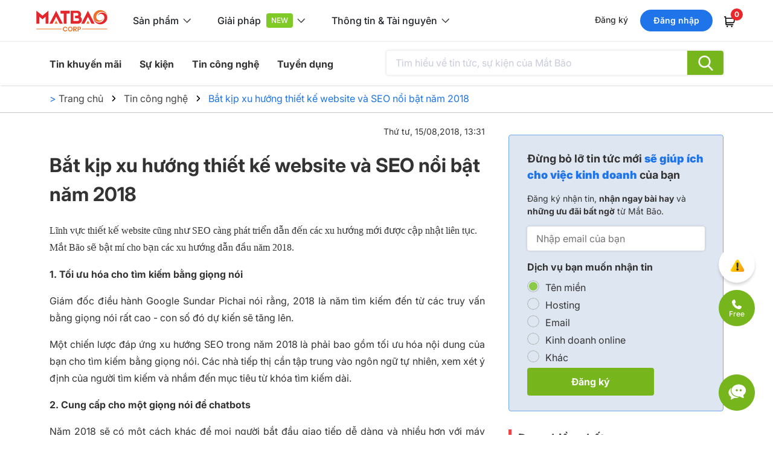

--- FILE ---
content_type: text/html; charset=utf-8
request_url: https://www.matbao.net/tin-tuc/bat-kip-xu-huong-thiet-ke-website-va-seo-noi-bat-nam-2018-33479.html
body_size: 118279
content:
<!DOCTYPE html>
<html lang="en">
<head>
    <meta charset="utf-8" />
    <meta name="viewport" content="width=device-width, initial-scale=1.0" />
    <title>B&#x1EAF;t k&#x1ECB;p xu h&#x1B0;&#x1EDB;ng thi&#x1EBF;t k&#x1EBF; website v&#xE0; SEO n&#x1ED5;i b&#x1EAD;t n&#x103;m 2018</title>
    <meta name="description" content="L&#x129;nh v&#x1EF1;c thi&#x1EBF;t k&#x1EBF; website c&#x169;ng nh&#x1B0; SEO c&#xE0;ng ph&#xE1;t tri&#x1EC3;n d&#x1EAB;n &#x111;&#x1EBF;n c&#xE1;c xu h&#x1B0;&#x1EDB;ng m&#x1EDB;i &#x111;&#x1B0;&#x1EE3;c c&#x1EAD;p nh&#x1EAD;t li&#xEA;n t&#x1EE5;c. M&#x1EAF;t B&#xE3;o s&#x1EBD; b&#x1EAD;t m&#xED; cho b&#x1EA1;n c&#xE1;c xu h&#x1B0;&#x1EDB;ng d&#x1EAB;n &#x111;&#x1EA7;u n&#x103;m 2018. " />
    <link rel="canonical" href="https://www.matbao.net/tin-tuc/bat-kip-xu-huong-thiet-ke-website-va-seo-noi-bat-nam-2018-33479.html" />
    <link rel="preconnect" href="https://fonts.googleapis.com">
    <link rel="preconnect" href="https://fonts.gstatic.com" crossorigin>
    <link rel="preconnect" href="https://www.googletagmanager.com">
    <link rel="preconnect" href="https://www.google-analytics.com">
    <link rel="preconnect" href="https://www.clarity.ms">
    <link rel="preconnect" href="https://www.google.com">
    <link rel="dns-prefetch" href="https://www.googletagmanager.com">
    <link rel="dns-prefetch" href="https://www.google-analytics.com">
    <link rel="dns-prefetch" href="https://www.clarity.ms">
    <link rel="dns-prefetch" href="https://www.google.com">
    <link href="https://fonts.googleapis.com/css2?family=Inter:ital,opsz,wght@0,14..32,100..900;1,14..32,100..900&display=swap" rel="stylesheet">
    <link rel="stylesheet" href="/lib/bootstrap/dist/css/bootstrap.min.css?v=e451b87914db6243b6afa3c5e484ec16" />
    <link rel="preload" href="/lib/waitme/waitme.min.css?v=c7847209a2dd0dc638aa83d00e1a2e64" as="style" onload="this.onload=null;this.rel='stylesheet'">
    <link rel="stylesheet" href="/lib/pnotify/pnotify.custom.css?v=4602b3164238fedd664305c2a843d5d0" />

    <!-- Favicon chuẩn cho trình duyệt -->
    <link rel="icon" type="image/png" href="/Content/images/favicon.png" sizes="32x32">
    <link rel="icon" type="image/png" href="/Content/images/favicon-192x192.png" sizes="192x192">
    <link rel="shortcut icon" href="/Content/images/favicon.ico" type="image/x-icon">
    <!-- Apple Touch Icons (iOS) -->
    <link rel="apple-touch-icon" href="/Content/images/apple-touch-icon.png" sizes="180x180">

    
        <link rel="stylesheet" href="/css/layout/master.min.css?v=f85bb145178fd7bf70bb62fa11435f02" />
        
    <link href="/content/css/news.css" rel="stylesheet" />

    
    

    <!-- Google Tag Manager -->
    <script>
        (function (w, d, s, l, i) {
        w[l] = w[l] || []; w[l].push({
        'gtm.start':
        new Date().getTime(), event: 'gtm.js'
        }); var f = d.getElementsByTagName(s)[0],
        j = d.createElement(s), dl = l != 'dataLayer' ? '&l=' + l : ''; j.async = true; j.src =
        'https://www.googletagmanager.com/gtm.js?id=' + i + dl; f.parentNode.insertBefore(j, f);
        })(window, document, 'script', 'dataLayer', 'GTM-5DPCGBN');</script>
    <!-- End Google Tag Manager -->
    <!-- Google tag (gtag.js) -->
    <script async src="https://www.googletagmanager.com/gtag/js?id=G-WRW5TJKTQW"></script>
    <script>
        window.dataLayer = window.dataLayer || [];
        function gtag(){dataLayer.push(arguments);}
        gtag('js', new Date());
        gtag('config', 'G-WRW5TJKTQW');
    </script>
    <!-- Clarity bieu do nhiet -->
    <script type="text/javascript" async defer>
        window.addEventListener('load', function() {
            (function(c,l,a,r,i,t,y){
            c[a]=c[a]||function(){(c[a].q=c[a].q||[]).push(arguments)};
            t=l.createElement(r);t.async=1;t.src="https://www.clarity.ms/tag/"+i;
            y=l.getElementsByTagName(r)[0];y.parentNode.insertBefore(t,y);
            })(window, document, "clarity", "script", "jm59s79gar");
        });
    </script>
    <!-- End Clarity bieu do nhiet -->
    <script type="application/ld+json" async defer rel="preconnect">
        {
        "@context": "https://schema.org",
        "@type": "Organization",
        "url": "https://www.matbao.net/",
        "logo": "https://www.matbao.net/images/menu-v2/Logo_MB_v2_c.svg"
        }
    </script>
    <script type="application/ld+json" async defer rel="preconnect">
        {
          "@context": "https://schema.org",
          "@type": "LocalBusiness",
          "name": "Công ty cổ phần Mắt Bão",
          "image": "https://www.matbao.net/",
          "description": "L&#x129;nh v&#x1EF1;c thi&#x1EBF;t k&#x1EBF; website c&#x169;ng nh&#x1B0; SEO c&#xE0;ng ph&#xE1;t tri&#x1EC3;n d&#x1EAB;n &#x111;&#x1EBF;n c&#xE1;c xu h&#x1B0;&#x1EDB;ng m&#x1EDB;i &#x111;&#x1B0;&#x1EE3;c c&#x1EAD;p nh&#x1EAD;t li&#xEA;n t&#x1EE5;c. M&#x1EAF;t B&#xE3;o s&#x1EBD; b&#x1EAD;t m&#xED; cho b&#x1EA1;n c&#xE1;c xu h&#x1B0;&#x1EDB;ng d&#x1EAB;n &#x111;&#x1EA7;u n&#x103;m 2018. ",
          "@id": "https://www.matbao.net/#LocalBusiness",
          "url": "https://www.matbao.net/images/menu-v2/Logo_MB_v2_c.svg",
          "telephone": "+84 28 3622 9999",
          "priceRange": "39.000VND",
          "address": {
            "@type": "PostalAddress",
            "streetAddress": "12A Nui Thanh Street, Ward 13, Tan Binh District",
            "addressLocality": "Ho Chi Minh",
            "postalCode": "72110",
            "addressCountry": "VN"
          },
          "geo": {
            "@type": "GeoCoordinates",
            "latitude": 10.800810,
            "longitude": 106.642190
          },
        "openingHoursSpecification": [{
            "@type": "OpeningHoursSpecification",
            "dayOfWeek": [
            "Monday",
            "Tuesday",
            "Wednesday",
            "Thursday",
            "Friday"
            ],
            "opens": "08:30",
            "closes": "17:00"
            },{
            "@type": "OpeningHoursSpecification",
            "dayOfWeek": "Saturday",
            "opens": "08:30",
            "closes": "12:00"
            }],
          "sameAs": [
            "https://www.facebook.com/matbao.vn/",
            "https://twitter.com/Congty_MatBao",
            "https://www.youtube.com/c/C%C3%B4ngtyC%E1%BB%95ph%E1%BA%A7nM%E1%BA%AFtB%C3%A3o",
            "https://www.linkedin.com/company/matbaocorporation/",
            "https://wiki.matbao.net/"
          ]
        }
    </script>
    <!-- TikTok Pixel Code Start -->
    <script>
        !function (w, d, t) {
          w.TiktokAnalyticsObject=t;var ttq=w[t]=w[t]||[];ttq.methods=["page","track","identify","instances","debug","on","off","once","ready","alias","group","enableCookie","disableCookie","holdConsent","revokeConsent","grantConsent"],ttq.setAndDefer=function(t,e){t[e]=function(){t.push([e].concat(Array.prototype.slice.call(arguments,0)))}};for(var i=0;i<ttq.methods.length;i++)ttq.setAndDefer(ttq,ttq.methods[i]);ttq.instance=function(t){for(
        var e=ttq._i[t]||[],n=0;n<ttq.methods.length;n++)ttq.setAndDefer(e,ttq.methods[n]);return e},ttq.load=function(e,n){var r="https://analytics.tiktok.com/i18n/pixel/events.js",o=n&&n.partner;ttq._i=ttq._i||{},ttq._i[e]=[],ttq._i[e]._u=r,ttq._t=ttq._t||{},ttq._t[e]=+new Date,ttq._o=ttq._o||{},ttq._o[e]=n||{};n=document.createElement("script")
        ;n.type="text/javascript",n.async=!0,n.src=r+"?sdkid="+e+"&lib="+t;e=document.getElementsByTagName("script")[0];e.parentNode.insertBefore(n,e)};
          ttq.load('D38CKHJC77U6IE15N2H0');
          ttq.page();
        }(window, document, 'ttq');
    </script>
    <!-- TikTok Pixel Code End -->
    <script>(function(w,d,t,r,u){var f,n,i;w[u]=w[u]||[],f=function(){var o={ti:"187214597", enableAutoSpaTracking: true};o.q=w[u],w[u]=new UET(o),w[u].push("pageLoad")},n=d.createElement(t),n.src=r,n.async=1,n.onload=n.onreadystatechange=function(){var s=this.readyState;s&&s!=="loaded"&&s!=="complete"||(f(),n.onload=n.onreadystatechange=null)},i=d.getElementsByTagName(t)[0],i.parentNode.insertBefore(n,i)})(window,document,"script","//bat.bing.com/bat.js","uetq");</script>
</head>
<body>
    <!-- Google Tag Manager (noscript) -->
    <noscript b-3o4n6n2jng>
        <iframe b-3o4n6n2jng src="https://www.googletagmanager.com/ns.html?id=GTM-5DPCGBN" height="0" width="0" style="display:none;visibility:hidden"></iframe>
    </noscript>
    <!-- End Google Tag Manager (noscript) -->
    <header b-3o4n6n2jng class="header-v2">
        <div b-3o4n6n2jng class="header-top">
            <span b-3o4n6n2jng class="hamburger"></span>
            <a b-3o4n6n2jng class="logo" href="/"><img b-3o4n6n2jng alt="Mat-Bao" src="/images/menu-v2/Logo_MB_v2_c.svg" /></a>
            <div b-3o4n6n2jng class="group-menu">
                <ul b-3o4n6n2jng class="nav-group">
                    <li b-3o4n6n2jng id="nav_group_1">S&#x1EA3;n ph&#x1EA9;m</li>
                    <li b-3o4n6n2jng id="nav_group_2">Gi&#x1EA3;i ph&#xE1;p</li>
                    <li b-3o4n6n2jng id="nav_group_3">Th&#xF4;ng tin &amp; T&#xE0;i nguy&#xEA;n</li>
                </ul>
            </div>
            <div b-3o4n6n2jng class="right-sign">
                    <div b-3o4n6n2jng class="notyet-login">
                        <a b-3o4n6n2jng id="btn_register" class="lnk btn-register" data-open-link="https://login.matbao.net/users/register?isPop=wClose&amp;ReturnUrl=https%3A%2F%2Fwww.matbao.net">&#x110;&#x103;ng k&#xFD;</a>
                        <a b-3o4n6n2jng id="btn_login" class="btn btn-login" data-open-link="https://login.matbao.net/users/login?isPop=wClose&amp;ReturnUrl=https%3A%2F%2Fwww.matbao.net">&#x110;&#x103;ng nh&#x1EAD;p</a>
                        <a b-3o4n6n2jng class="cart" href="/cart/payment"><i b-3o4n6n2jng class="so-luong-gio-hang"></i></a>
                    </div>
            </div>
        </div>
        <div b-3o4n6n2jng class="sub-v2-menu-top" style="display: none;">
            <a b-3o4n6n2jng class="close">✕</a>
            <span b-3o4n6n2jng class="logo-menu-mobile"><a b-3o4n6n2jng class="close-mobile"></a></span>
            <div b-3o4n6n2jng class="overscroll-mobile">
                <a b-3o4n6n2jng id="nav_mobi_group_1" class="nav-mobi-group">S&#x1EA3;n ph&#x1EA9;m</a>
                <div b-3o4n6n2jng id="div_group_1" class="div-group">
                    <div b-3o4n6n2jng class="wrapper-menu">
                        <div b-3o4n6n2jng class="left-menu">
                            <ul b-3o4n6n2jng class="nav-left">
                                <li b-3o4n6n2jng id="nav_left_1" class="menu-dm w-100">T&#xEA;n mi&#x1EC1;n</li>
                                <li b-3o4n6n2jng id="nav_left_2" class="menu-hs w-100">Hosting & Server</li>
                                <li b-3o4n6n2jng id="nav_left_3" class="menu-em w-100">Email</li>
                                <li b-3o4n6n2jng id="nav_left_4" class="menu-sl w-100">B&#x1EA3;o m&#x1EAD;t</li>
                                <li b-3o4n6n2jng id="nav_left_5" class="menu-ws w-100">Workspace</li>
                                <li b-3o4n6n2jng id="nav_left_6" class="menu-in w-100">Invoice & eContract</li>
                            </ul>
                        </div>
                        <div b-3o4n6n2jng class="right-menu">
                            <div b-3o4n6n2jng class="div-right">
                                <a b-3o4n6n2jng id="nav_mobi_left_1" class="menu-dm only-mobi">T&#xEA;n mi&#x1EC1;n<i b-3o4n6n2jng></i></a>
                                <div b-3o4n6n2jng id="div_right_1" style="display: none;">
                                    <ul b-3o4n6n2jng>
                                        <li b-3o4n6n2jng><strong b-3o4n6n2jng>&#x110;&#x1EC2; C&#xD3; M&#x1ED8;T T&#xCA;N MI&#x1EC0;N</strong></li>
                                        <li b-3o4n6n2jng><a b-3o4n6n2jng href="/ten-mien/ten-mien-mien-phi.html">T&#xEA;n mi&#x1EC1;n mi&#x1EC5;n ph&#xED;</a></li>
                                        <li b-3o4n6n2jng><a b-3o4n6n2jng href="/ten-mien/.vn.html">T&#xEA;n mi&#x1EC1;n .VN</a></li>
                                        <li b-3o4n6n2jng><a b-3o4n6n2jng href="/ten-mien/dang-ky-ten-mien.html">&#x110;&#x103;ng k&#xFD; t&#xEA;n mi&#x1EC1;n</a></li>
                                        <li b-3o4n6n2jng><a b-3o4n6n2jng href="/ten-mien/dang-ky-ten-mien-moi.html">Ki&#x1EC3;m tra t&#xEA;n mi&#x1EC1;n m&#x1EDB;i</a></li>
                                        <li b-3o4n6n2jng><a b-3o4n6n2jng href="/ten-mien/chuyen-nhuong-ten-mien.html">Chuy&#x1EC3;n nh&#x1B0;&#x1EE3;ng t&#xEA;n mi&#x1EC1;n</a></li>
                                        <li b-3o4n6n2jng><a b-3o4n6n2jng href="/ten-mien/chuyen-doi-nha-cung-cap.html">Chuy&#x1EC3;n t&#xEA;n mi&#x1EC1;n v&#x1EC1; M&#x1EAF;t B&#xE3;o</a></li>
                                        <li b-3o4n6n2jng><a b-3o4n6n2jng href="/ten-mien/bang-gia-ten-mien.html">B&#x1EA3;ng gi&#xE1; t&#xEA;n mi&#x1EC1;n</a></li>
                                        <li b-3o4n6n2jng><a b-3o4n6n2jng href="/ten-mien/san-ten-mien-gia-tri.html">S&#x103;n t&#xEA;n mi&#x1EC1;n gi&#xE1; tr&#x1ECB;</a></li>
                                    </ul>
                                    <ul b-3o4n6n2jng>
                                        <li b-3o4n6n2jng><strong b-3o4n6n2jng>NH&#x1EEE;NG TI&#x1EC6;N &#xCD;CH C&#x1EA6;N THI&#x1EBE;T</strong></li>
                                        <li b-3o4n6n2jng><a b-3o4n6n2jng href="/ten-mien/dnssec.html">DNSSEC</a></li>
                                        <li b-3o4n6n2jng><a b-3o4n6n2jng href="/ten-mien/bao-ve-ten-mien-tuyet-doi-cap-cao-nhat.html">B&#x1EA3;o v&#x1EC7; t&#xEA;n mi&#x1EC1;n cao c&#x1EA5;p nh&#x1EA5;t</a></li>
                                        <li b-3o4n6n2jng><a b-3o4n6n2jng href="/bao-mat-thong-tin-chu-the.html">B&#x1EA3;o m&#x1EAD;t danh t&#xED;nh</a></li>
                                        <li b-3o4n6n2jng><a b-3o4n6n2jng href="/ten-mien/thong-bao-website-voi-bo-cong-thuong.html">Th&#xF4;ng b&#xE1;o website v&#x1EDB;i B&#x1ED9; C&#xF4;ng Th&#x1B0;&#x1A1;ng</a></li>
                                    </ul>
                                </div>
                                <a b-3o4n6n2jng id="nav_mobi_left_2" class="menu-hs only-mobi">Hosting & Server<i b-3o4n6n2jng></i></a>
                                <div b-3o4n6n2jng id="div_right_2" style="display: none;">
                                    <ul b-3o4n6n2jng>
                                        <li b-3o4n6n2jng><strong b-3o4n6n2jng>CLOUD HOSTING</strong></li>
                                        <li b-3o4n6n2jng><a b-3o4n6n2jng href="/hosting/cloud-hosting.html">Cloud Hosting</a></li>
                                        <li b-3o4n6n2jng><a b-3o4n6n2jng href="/hosting/cloud-wordpress-hosting.html">WordPress Hosting v5</a></li>
                                        <li b-3o4n6n2jng><a b-3o4n6n2jng href="/hosting/wordpress-ecom-hosting.html">WordPress Ecom</a></li>
                                        <li b-3o4n6n2jng><a b-3o4n6n2jng href="/hosting/giai-phap-toi-uu-wordpress.html">T&#x1ED1;i &#x1B0;u WordPress</a></li>
                                        <li b-3o4n6n2jng><a b-3o4n6n2jng href="/hosting/wp-helper-plugin.html">WP Helper Plugin</a></li>
                                    </ul>
                                    <ul b-3o4n6n2jng>
                                        <li b-3o4n6n2jng><strong b-3o4n6n2jng>CLOUD SERVER</strong></li>
                                        <li b-3o4n6n2jng><a b-3o4n6n2jng href="/elastic-cloud-server.html">MB Elastic Cloud Server</a></li>
                                        <li b-3o4n6n2jng><a b-3o4n6n2jng href="/n8n-automation.html">M&#xE1;y ch&#x1EE7; Automation n8n</a></li>
                                        <li b-3o4n6n2jng><a b-3o4n6n2jng href="/server/cloud-server.html">Cloud Server</a></li>
                                        <li b-3o4n6n2jng><a b-3o4n6n2jng href="/server/dich-vu-he-thong-may-chu-ke-toan.html">M&#xE1;y ch&#x1EE7; k&#x1EBF; to&#xE1;n</a></li>
                                        <li b-3o4n6n2jng><a b-3o4n6n2jng href="/may-chu/giai-phap-di-chuyen-du-lieu-website.html">D&#x1ECB;ch v&#x1EE5; di chuy&#x1EC3;n d&#x1EEF; li&#x1EC7;u</a></li>
                                        <li b-3o4n6n2jng><a b-3o4n6n2jng href="/may-chu/dich-vu-quan-tri-may-chu.html">D&#x1ECB;ch v&#x1EE5; qu&#x1EA3;n tr&#x1ECB; m&#xE1;y ch&#x1EE7;</a></li>
                                    </ul>
                                </div>
                                <a b-3o4n6n2jng id="nav_mobi_left_3" class="menu-em only-mobi">Email<i b-3o4n6n2jng></i></a>
                                <div b-3o4n6n2jng id="div_right_3" style="display: none;">
                                    <ul b-3o4n6n2jng>
                                        <li b-3o4n6n2jng><strong b-3o4n6n2jng>EMAIL M&#x1EAE;T B&#xC3;O</strong></li>
                                        <li b-3o4n6n2jng><a b-3o4n6n2jng href="/email.html">Email Pro v4</a></li>
                                        <li b-3o4n6n2jng><a b-3o4n6n2jng href="/email4b.html">Email 4B v2</a></li>
                                        <li b-3o4n6n2jng><a b-3o4n6n2jng href="/sap.html">SAP v2 - B&#x1EA3;o v&#x1EC7; email</a></li>
                                        <li b-3o4n6n2jng><a b-3o4n6n2jng href="/email-hybrid.html">Email connector</a></li>
                                        <li b-3o4n6n2jng class="free"><a b-3o4n6n2jng href="https://canvato.net/email-signature/overview" target="_blank">Ch&#x1EEF; k&#xFD; Email</a></li>
                                    </ul>
                                    <ul b-3o4n6n2jng>
                                        <li b-3o4n6n2jng><strong b-3o4n6n2jng>EMAIL &#x110;&#x1ED0;I T&#xC1;C</strong></li>
                                        <li b-3o4n6n2jng><a b-3o4n6n2jng href="/email-365.html">Email 365</a></li>
                                        <li b-3o4n6n2jng><a b-3o4n6n2jng href="/google-workspace.html">Gmail cho Doanh nghi&#x1EC7;p</a></li>
                                    </ul>
                                </div>
                                <a b-3o4n6n2jng id="nav_mobi_left_4" class="menu-sl only-mobi">B&#x1EA3;o m&#x1EAD;t<i b-3o4n6n2jng></i></a>
                                <div b-3o4n6n2jng id="div_right_4" style="display: none;">
                                    <ul b-3o4n6n2jng>
                                        <li b-3o4n6n2jng><strong b-3o4n6n2jng>CH&#x1EEE; K&#xDD; S&#x1ED0;</strong></li>
                                        <li b-3o4n6n2jng><a b-3o4n6n2jng href="https://matbao.in/bang-gia-chu-ky-so/?utm_source=matbaonet&utm_medium=menu&utm_campaign=chu_ky_so" target="_blank">Matbao-CA</a></li>
                                        <li b-3o4n6n2jng><a b-3o4n6n2jng href="/cong-cu-tra-cuu-chung-thu-so.html">C&#xF4;ng c&#x1EE5; ki&#x1EC3;m tra ch&#x1EE9;ng th&#x1B0; s&#x1ED1;</a></li>
                                    </ul>
                                    <ul b-3o4n6n2jng>
                                        <li b-3o4n6n2jng><strong b-3o4n6n2jng>SSL</strong></li>
                                        <li b-3o4n6n2jng><a b-3o4n6n2jng href="/bao-mat-website/chung-chi-ssl.html">B&#x1EA3;o m&#x1EAD;t SSL</a></li>
                                        <li b-3o4n6n2jng><a b-3o4n6n2jng href="/bao-mat/cong-cu-kiem-tra-ssl.html">C&#xF4;ng c&#x1EE5; ki&#x1EC3;m tra SSL</a></li>
                                    </ul>
                                    <ul b-3o4n6n2jng>
                                        <li b-3o4n6n2jng><strong b-3o4n6n2jng>T&#xCA;N MI&#x1EC0;N</strong></li>
                                        <li b-3o4n6n2jng><a b-3o4n6n2jng href="/ten-mien/dnssec.html">DNSSEC</a></li>
                                        <li b-3o4n6n2jng><a b-3o4n6n2jng href="/ten-mien/bao-ve-ten-mien-tuyet-doi-cap-cao-nhat.html">B&#x1EA3;o v&#x1EC7; t&#xEA;n mi&#x1EC1;n cao c&#x1EA5;p nh&#x1EA5;t</a></li>
                                        <li b-3o4n6n2jng><a b-3o4n6n2jng href="/bao-mat-thong-tin-chu-the.html">B&#x1EA3;o m&#x1EAD;t danh t&#xED;nh</a></li>
                                    </ul>
                                </div>
                                <a b-3o4n6n2jng id="nav_mobi_left_5" class="menu-ws only-mobi">Workspace<i b-3o4n6n2jng></i></a>
                                <div b-3o4n6n2jng id="div_right_5" style="display: none;">
                                    <ul b-3o4n6n2jng class="column-icon">
                                        <li b-3o4n6n2jng><strong b-3o4n6n2jng>s&#x1EA3;n ph&#x1EA9;m t&#x1EEB; Microsoft</strong><a b-3o4n6n2jng href="/office-365.html" class="icon-1">Microsoft 365</a></li>
                                        <li b-3o4n6n2jng><strong b-3o4n6n2jng>s&#x1EA3;n ph&#x1EA9;m t&#x1EEB; Google</strong><a b-3o4n6n2jng href="/google-workspace.html" class="icon-2">Google Workspace</a></li>
                                    </ul>
                                </div>
                                <a b-3o4n6n2jng id="nav_mobi_left_6" class="menu-in only-mobi">Invoice & eContract<i b-3o4n6n2jng></i></a>
                                <div b-3o4n6n2jng id="div_right_6" style="display: none;">
                                    <ul b-3o4n6n2jng class="column-noicon">
                                        <li b-3o4n6n2jng>
                                            <strong b-3o4n6n2jng>D&#x1ECA;CH V&#x1EE4; H&#xD3;A &#x110;&#x1A0;N &#x110;I&#x1EC6;N T&#x1EEC;</strong>
                                            <a b-3o4n6n2jng href="https://matbao.in/bang-gia-hoa-don-dien-tu/" target="_blank">H&#xF3;a &#x111;&#x1A1;n &#x111;i&#x1EC7;n t&#x1EED;</a>
                                            <a b-3o4n6n2jng href="https://matbao.in/bang-gia-hoa-don-dau-vao/" target="_blank">Ho&#xE1; &#x111;&#x1A1;n &#x111;&#x1EA7;u v&#xE0;o</a>
                                        </li>
                                        <li b-3o4n6n2jng><strong b-3o4n6n2jng>PH&#x1EA6;N M&#x1EC0;M H&#x1EE2;P &#x110;&#x1ED2;NG &#x110;I&#x1EC6;N T&#x1EEC;</strong><a b-3o4n6n2jng href="https://matbao.in/hop-dong-dien-tu/" target="_blank">H&#x1EE3;p &#x111;&#x1ED3;ng &#x111;i&#x1EC7;n t&#x1EED;</a></li>
                                        <li b-3o4n6n2jng><strong b-3o4n6n2jng>D&#x1ECA;CH V&#x1EE4; CH&#x1EEE; K&#xDD; S&#x1ED0;</strong><a b-3o4n6n2jng href="https://matbao.in/bang-gia-chu-ky-so/" target="_blank">Ch&#x1EEF; k&#xFD; s&#x1ED1;</a></li>
                                    </ul>
                                </div>
                            </div>
                        </div>
                    </div>
                </div>
                <a b-3o4n6n2jng id="nav_mobi_group_2" class="nav-mobi-group">Gi&#x1EA3;i ph&#xE1;p</a>
                <div b-3o4n6n2jng id="div_group_2" class="div-group" style="display: none;">
                    <div b-3o4n6n2jng class="wrapper-menu">
                        <ul b-3o4n6n2jng class="small-icon">
                            <li b-3o4n6n2jng><strong b-3o4n6n2jng>H&#xD3;A &#x110;&#x1A0;N V&#xC0; CH&#x1EE8;NG T&#x1EEA;</strong></li>
                            <li b-3o4n6n2jng>
                                <a b-3o4n6n2jng href="https://matbao.in/bang-gia-hoa-don-dien-tu/?utm_source=matbaonet&utm_medium=menu&utm_campaign=hoa_don_dien_tu" target="_blank" class="solution-1">
                                    <b b-3o4n6n2jng>H&#xF3;a &#x111;&#x1A1;n &#x111;i&#x1EC7;n t&#x1EED;</b>
                                    <span b-3o4n6n2jng>T&#x1ED1;i &#x1B0;u chi ph&#xED;, d&#x1EC5; d&#xE0;ng qu&#x1EA3;n l&#xFD;</span>
                                </a>
                            </li>
                            <li b-3o4n6n2jng>
                                <a b-3o4n6n2jng href="https://matbao.in/bang-gia-hoa-don-dau-vao/?utm_source=matbaonet&utm_medium=menu&utm_campaign=hoa_don_dau_vao" target="_blank" class="solution-2">
                                    <b b-3o4n6n2jng>H&#xF3;a &#x111;&#x1A1;n &#x111;&#x1EA7;u v&#xE0;o</b>
                                    <span b-3o4n6n2jng>X&#x1EED; l&#xFD; t&#x1EF1; &#x111;&#x1ED9;ng, ch&#xED;nh x&#xE1;c, nhanh</span>
                                </a>
                            </li>
                            <li b-3o4n6n2jng class="free">
                                <a b-3o4n6n2jng href="https://hoadon.online/" target="_blank" class="solution-3">
                                    <b b-3o4n6n2jng>T&#xED;nh h&#x1EE3;p l&#x1EC7; h&#xF3;a &#x111;&#x1A1;n<i b-3o4n6n2jng></i></b>
                                    <span b-3o4n6n2jng>V&#x1EC1; t&#xED;nh h&#x1EE3;p l&#x1EC7; theo lu&#x1EAD;t &#x111;&#x1ECB;nh</span>
                                </a>
                            </li>
                        </ul>
                        <ul b-3o4n6n2jng class="small-icon">
                            <li b-3o4n6n2jng><strong b-3o4n6n2jng>QU&#x1EA2;N L&#xDD; V&#xC0; T&#x1ED4; CH&#x1EE8;C</strong></li>
                            <li b-3o4n6n2jng>
                                <a b-3o4n6n2jng href="https://matbao.in/hop-dong-dien-tu/?utm_source=matbaonet&utm_medium=menu&utm_campaign=hop_dong_dien_tu" target="_blank" class="solution-4">
                                    <b b-3o4n6n2jng>H&#x1EE3;p &#x111;&#x1ED3;ng &#x111;i&#x1EC7;n t&#x1EED;</b>
                                    <span b-3o4n6n2jng>T&#x103;ng hi&#x1EC7;u su&#x1EA5;t, an t&#xE2;m l&#x1B0;u tr&#x1EEF;</span>
                                </a>
                            </li>
                            <li b-3o4n6n2jng>
                                <a b-3o4n6n2jng href="https://matbao.in/bang-gia-chu-ky-so/?utm_source=matbaonet&utm_medium=menu&utm_campaign=chu_ky_so" target="_blank" class="solution-5">
                                    <b b-3o4n6n2jng>Ch&#x1EEF; k&#xFD; s&#x1ED1;</b>
                                    <span b-3o4n6n2jng>&#x110;&#x1ECB;nh danh an to&#xE0;n</span>
                                </a>
                            </li>
                            <li b-3o4n6n2jng>
                                <a b-3o4n6n2jng href="https://sukienthongminh.com?utm_source=MBC&utm_medium=cpc&utm_campaign=MB01" target="_blank" class="solution-6">
                                    <b b-3o4n6n2jng>S&#x1EF1; ki&#x1EC7;n th&#xF4;ng minh</b>
                                    <span b-3o4n6n2jng>T&#x1EF1; &#x111;&#x1ED9;ng h&#xF3;a quy tr&#xEC;nh s&#x1EF1; ki&#x1EC7;n</span>
                                </a>
                            </li>
                        </ul>
                        <ul b-3o4n6n2jng class="small-icon">
                            <li b-3o4n6n2jng><strong b-3o4n6n2jng>H&#x1ED6; TR&#x1EE2; KINH DOANH V&#xC0; TI&#x1EBE;P TH&#x1ECA;</strong></li>
                            <li b-3o4n6n2jng>
                                <a b-3o4n6n2jng href="https://sale.ai.vn/" target="_blank" class="solution-15">
                                    <b b-3o4n6n2jng>Sale AI<i b-3o4n6n2jng></i></b>
                                    <span b-3o4n6n2jng>N&#x1EC1;n t&#x1EA3;ng qu&#x1EA3;n l&#xFD; kinh doanh AI</span>
                                </a>
                            </li>
                            <li b-3o4n6n2jng>
                                <a b-3o4n6n2jng href="https://www.matbao.ws/bang-gia?utm_source=MBC&utm_medium=cpc&utm_campaign=MB01" target="_blank" class="solution-7">
                                    <b b-3o4n6n2jng>Web Chuy&#xEA;n ng&#xE0;nh</b>
                                    <span b-3o4n6n2jng>Thi&#x1EBF;t k&#x1EBF; v&#xE0; Ho&#xE0;n thi&#x1EC7;n website</span>
                                </a>
                            </li>
                            <li b-3o4n6n2jng class="free">
                                <a b-3o4n6n2jng href="https://canvato.net/qr" target="_blank" class="solution-8">
                                    <b b-3o4n6n2jng>T&#x1EA1;o m&#xE3; QR, QR AI<i b-3o4n6n2jng></i></b>
                                    <span b-3o4n6n2jng>Qu&#xE9;t nhanh, th&#xF4;ng tin &#x111;&#x1EA7;y &#x111;&#x1EE7;</span>
                                </a>
                            </li>
                            <li b-3o4n6n2jng class="free">
                                <a b-3o4n6n2jng href="https://canvato.net/short-link" target="_blank" class="solution-9">
                                    <b b-3o4n6n2jng>R&#xFA;t g&#x1ECD;n link<i b-3o4n6n2jng></i></b>
                                    <span b-3o4n6n2jng>Qu&#x1EA3;n l&#xFD;, theo d&#xF5;i v&#xE0; t&#x1ED1;i &#x1B0;u</span>
                                </a>
                            </li>
                            <li b-3o4n6n2jng class="free">
                                <a b-3o4n6n2jng href="https://canvato.net/e-namecard/overview" target="_blank" class="solution-11">
                                    <b b-3o4n6n2jng>Danh thi&#x1EBF;p &#x111;i&#x1EC7;n t&#x1EED;<i b-3o4n6n2jng></i></b>
                                    <span b-3o4n6n2jng>X&#xE2;y d&#x1EF1;ng th&#x1B0;&#x1A1;ng hi&#x1EC7;u online</span>
                                </a>
                            </li>
                        </ul>
                        <ul b-3o4n6n2jng class="small-icon">
                            <li b-3o4n6n2jng><strong b-3o4n6n2jng>H&#x1EA0; T&#x1EA6;NG C&#xD4;NG NGH&#x1EC6;</strong></li>
                            <li b-3o4n6n2jng>
                                <a b-3o4n6n2jng href="https://matbao.one/?utm_source=matbaonet&utm_medium=menu&utm_campaign=MBC" target="_blank" class="solution-12">
                                    <b b-3o4n6n2jng>T&#x1ED5;ng &#x111;&#xE0;i &#x1EA3;o</b>
                                    <span b-3o4n6n2jng>Ti&#x1EBF;t ki&#x1EC7;m, linh ho&#x1EA1;t v&#xE0; hi&#x1EC7;u qu&#x1EA3;</span>
                                </a>
                            </li>
                            <li b-3o4n6n2jng>
                                <a b-3o4n6n2jng href="https://ods.vn/private-cloud?utm=MBC" target="_blank" class="solution-13">
                                    <b b-3o4n6n2jng>Private Cloud</b>
                                    <span b-3o4n6n2jng>B&#x1EA3;o m&#x1EAD;t, ki&#x1EC3;m so&#xE1;t, t&#xE0;i nguy&#xEA;n ri&#xEA;ng</span>
                                </a>
                            </li>
                            <li b-3o4n6n2jng>
                                <a b-3o4n6n2jng href="https://ods.vn/cho-dat-may-chu-da-dich-vu?utm=MBC" target="_blank" class="solution-14">
                                    <b b-3o4n6n2jng>Colocation</b>
                                    <span b-3o4n6n2jng>Ph&#xF2;ng m&#xE1;y chu&#x1EA9;n Tier 3</span>
                                </a>
                            </li>
                        </ul>
                    </div>
                </div>
                <a b-3o4n6n2jng id="nav_mobi_group_3" class="nav-mobi-group">Th&#xF4;ng tin &amp; T&#xE0;i nguy&#xEA;n</a>
                <div b-3o4n6n2jng id="div_group_3" class="div-group">
                    <div b-3o4n6n2jng class="menu-news">
                        <ul b-3o4n6n2jng>
                            <li b-3o4n6n2jng><strong b-3o4n6n2jng>CH&#x1AF;&#x1A0;NG TR&#xCC;NH</strong></li>
                            <li b-3o4n6n2jng><a b-3o4n6n2jng href="/khuyen-mai/thong-tin-khuyen-mai-tong-hop.html">Khuy&#x1EBF;n m&#xE3;i d&#x1ECB;ch v&#x1EE5;</a></li>
                            <li b-3o4n6n2jng><a b-3o4n6n2jng href="/uu-dai/hang-the-thanh-vien.html">&#x1AF;u &#x111;&#xE3;i th&#x1EBB; th&#xE0;nh vi&#xEA;n</a></li>
                            <li b-3o4n6n2jng><a b-3o4n6n2jng href="/uu-dai/tich-diem-doi-qua.html">T&#xED;ch &#x111;i&#x1EC3;m &#x111;&#x1ED5;i th&#x1B0;&#x1EDF;ng</a></li>
                            <li b-3o4n6n2jng><a b-3o4n6n2jng href="/uu-dai-tu-doi-tac.html">&#x1AF;u &#x111;&#xE3;i t&#x1EEB; &#x111;&#x1ED1;i t&#xE1;c</a></li>
                        </ul>
                        <ul b-3o4n6n2jng>
                            <li b-3o4n6n2jng><strong b-3o4n6n2jng>TIN T&#x1EE8;C</strong></li>
                            <li b-3o4n6n2jng><a b-3o4n6n2jng href="/tin-su-kien.html">Tin s&#x1EF1; ki&#x1EC7;n</a></li>
                            <li b-3o4n6n2jng><a b-3o4n6n2jng href="/tin-cong-nghe.html">Tin c&#xF4;ng ngh&#x1EC7;</a></li>
                            <li b-3o4n6n2jng><a b-3o4n6n2jng href="/tin-cong-ty.html">Tin khuy&#x1EBF;n m&#xE3;i</a></li>
                        </ul>
                        <ul b-3o4n6n2jng>
                            <li b-3o4n6n2jng><strong b-3o4n6n2jng>V&#x1EC0; M&#x1EAE;T B&#xC3;O</strong></li>
                            <li b-3o4n6n2jng><a b-3o4n6n2jng href="https://www.matbao.com/" target="_blank">Gi&#x1EDB;i thi&#x1EC7;u</a></li>
                            <li b-3o4n6n2jng><a b-3o4n6n2jng href="/lien-he.html" target="_blank">Li&#xEA;n h&#x1EC7;</a></li>
                            <li b-3o4n6n2jng><a b-3o4n6n2jng href="https://job.matbao.com/" target="_blank">Tuy&#x1EC3;n d&#x1EE5;ng</a></li>
                            <li b-3o4n6n2jng><a b-3o4n6n2jng href="/doi-tac/dai-ly.html" target="_blank">Ch&#xED;nh s&#xE1;ch &#x111;&#x1EA1;i l&#xFD;</a></li>
                            <li b-3o4n6n2jng><a b-3o4n6n2jng href="/doi-tac/dich-vu-tra-truoc.html" target="_blank">D&#x1ECB;ch v&#x1EE5; tr&#x1EA3; tr&#x1B0;&#x1EDB;c</a></li>
                            <li b-3o4n6n2jng><a b-3o4n6n2jng href="/hieu-ve-trai-tim.html" target="_blank">Hi&#x1EC3;u v&#x1EC1; tr&#xE1;i tim</a></li>
                        </ul>
                    </div>
                </div>
            </div>
            <div b-3o4n6n2jng class="sign-mobile">
                    <div b-3o4n6n2jng class="notyet-login">
                        <a b-3o4n6n2jng id="btn_mobi_register" class="lnk btn-register" data-open-link="https://login.matbao.net/users/register?isPop=wClose&amp;ReturnUrl=https%3A%2F%2Fwww.matbao.net">&#x110;&#x103;ng k&#xFD;</a>
                        <a b-3o4n6n2jng id="btn_mobi_login" class="btn btn-login" data-open-link="https://login.matbao.net/users/login?isPop=wClose&amp;ReturnUrl=https%3A%2F%2Fwww.matbao.net">&#x110;&#x103;ng nh&#x1EAD;p</a>
                    </div>
            </div>
        </div>
        <a b-3o4n6n2jng class="cart scroll hidden" href="/cart/payment"><i b-3o4n6n2jng class="so-luong-gio-hang"></i></a>
    </header>
    <div b-3o4n6n2jng class="body-main">
        <main b-3o4n6n2jng role="main" class="pb-3">
            
<style>
    #news-container {
        margin-top:15px;
    }
    #news-container p {
        all: unset;
        display: block;
        line-height:1.8em;
        margin-block-start: 1em;
        margin-block-end: 1em;
        margin-inline-start: 0px;
        margin-inline-end: 0px;
        /*font-family: 'Roboto Condensed'!important;*/
    }
    #news-container ul {
        all: unset;
        display: block;
        list-style-type: disc;
        margin-block-start: 1em;
        margin-block-end: 1em;
        margin-inline-start: 0px;
        margin-inline-end: 0px;
        padding-inline-start: 40px;
    }
    #news-container ol {
        display: block;
        list-style-type: decimal;
        margin-block-start: 1em;
        margin-block-end: 1em;
        margin-inline-start: 0px;
        margin-inline-end: 0px;
        padding-inline-start: 40px;
    }
    #news-container li {
        all: unset;
        display: list-item;
        line-height:1.8em;
        text-align: -webkit-match-parent;
        /*font-family: 'Roboto Condensed'!important;*/
    }
    #news-container h1 {
        all:unset;
        display: block;
        font-size: 2em;
        margin-block-start: 0.67em;
        margin-block-end: 0.67em;
        margin-inline-start: 0px;
        margin-inline-end: 0px;
        font-weight: bold;
        /*font-family: 'Roboto Condensed'!important;*/
    }
    #news-container h2 {
        all: unset;
        display: block;
        font-size: 1.5em;
        margin-block-start: 0.83em;
        margin-block-end: 0.83em;
        margin-inline-start: 0px;
        margin-inline-end: 0px;
        font-weight: bold;
        /*font-family: 'Roboto Condensed'!important;*/
    }
    #news-container h3 {
        all: unset;
        font-size: 1.17em;
        margin-block-start: 1em;
        margin-block-end: 1em;
        margin-inline-start: 0px;
        margin-inline-end: 0px;
        font-weight: bold;
        /*font-family: 'Roboto Condensed'!important;*/
    }
    #news-container h4 {
        all: unset;
        display: block;
        margin-block-start: 1.33em;
        margin-block-end: 1.33em;
        margin-inline-start: 0px;
        margin-inline-end: 0px;
        font-weight: bold;
        /*font-family: 'Roboto Condensed'!important;*/
    }
    #news-container h5 {
        all: unset;
        display: block;
        font-size: 0.83em;
        margin-block-start: 1.67em;
        margin-block-end: 1.67em;
        margin-inline-start: 0px;
        margin-inline-end: 0px;
        font-weight: bold;
        /*font-family: 'Roboto Condensed'!important;*/
    }
    #news-container h6 {
        all: unset;
        display: block;
        font-size: 0.67em;
        margin-block-start: 2.33em;
        margin-block-end: 2.33em;
        margin-inline-start: 0px;
        margin-inline-end: 0px;
        font-weight: bold;
        /*font-family: 'Roboto Condensed'!important;*/
    }
    #news-container em, #news-container i:not(.fa) {
        all:unset;
        font-style: italic;
    }
    #news-container strong, #news-container b {
        all:unset;
        font-weight: bold;
        /*font-family: 'Roboto Condensed'!important;*/
    }
        #news-container table {
            all: unset;
            display: table;
            border-collapse: separate;
            border-spacing: 0px;
            border-bottom: 1px solid #ccc;
            border-left: 1px solid #ccc;
            white-space: normal;
            line-height: normal;
            font-weight: normal;
            font-size: medium;
            font-style: normal;
            color: -internal-quirk-inherit;
            text-align: start;
            font-variant: normal;
            width:100%;
        }
    #news-container thead {
        all: unset;
        display: table-header-group;
        vertical-align: middle;
        border-color: inherit;
    }
    #news-container tbody {
        all: unset;
        display: table-row-group;
        vertical-align: middle;
        border-color: inherit;
    }
    #news-container tr {
        all: unset;
        display: table-row;
        vertical-align: inherit;
        border-color: inherit;
    }
    #news-container th {
        all: unset;
        display: table-cell;
        vertical-align: inherit;
        font-weight: bold;
        text-align: -internal-center;
    }
    #news-container td {
        all: unset;
        display: table-cell;
        vertical-align: inherit;
    }
        #news-container td, #news-container th {
            padding: 0;
            border: 1px solid #ccc;
            border-bottom: 0;
            border-left: 0;
            padding: 11px;
        }
    .contenttagbox a {
        border: 1px solid #e4e4e4;
        padding: 5px;
        display: inline-block;
        text-align: center;
        margin: 2px;
        border-radius: 3px;
        background: #fdfdfd;
    }
    .likearticlebox .luotxem
    .likearticlebox .luotxemjs{
        margin-right:0;
        margin-left:0;
    }
    .right-date {
        display: inline-block;
        width: 100%;
        font-size:14px;
        text-align: right;
        margin-top: 5px;
    }
    .left-date{
        display:block;
        color:gray;
    }
    /*.tieudechitiettintuc {
        text-transform:uppercase !important;
    }*/
    .fb-comments {
        margin-left: -8px;
        width: calc(100% + 16px) !important;
        max-width: initial;
    }
    /*.likearticlebox .fb_iframe_widget iframe{
        width:130px !important;
        height:22px !important;
        margin-top: 5px;
    }*/
    #news-container object{
        width:100%;
        height:400px;
        display:inline-block;
        margin:15px 0;
    }
    .popup-scroll-page {
        position: fixed;
        top: 0;
        left: 0;
        width: 100vw;
        height: 100vh;
        background: #0000005e;
        z-index: 200000000;
    }
    .popup-scroll-page .popup-image {
        display:inline-block;
        min-width:200px;
        min-height:200px;
        position:absolute;
        top:50%;
        left:50%;
        z-index:100;
        transform:translate(-50%, -50%);
    }
    .popup-scroll-page .popup-image img{
        margin:0 auto;
        max-width:calc(100vw - 30px);
        max-height:calc(100vh - 30px);
    }
    .popup-scroll-page .popup-image .close{
        position:absolute;
        top:6px;
        right:6px;
        font-size:30px;
        font-weight:600;
        z-index:120;
        color:#000000;
        text-shadow:1px 2px 4px #FFF,-1px -2px 4px #FFF;
        opacity:1;
    }
    .popup-pc{
        display:block;
        border-radius:4px;
    }
    .popup-mb{
        display:none;
    }
    @media (max-width: 768px) {
        #news-container object {
            width: 100%;
            height: 300px;
        }

        .popup-pc {
            display: none;
        }

        .popup-mb {
            display: block;
            border-radius:4px;
        }
    }
</style>
    <div class="linegray">
        <div class="container">
            <div class="breadcrumbtintuc">>
                <a href='/tin-tuc-mat-bao.html'>Trang chủ</a> <i class='fa fa-angle-right'></i> <a href='/tin-cong-nghe.html'>Tin công nghệ</a> <i class='fa fa-angle-right'></i> Bắt kịp xu hướng thiết kế website và SEO nổi bật năm 2018
            </div>
        </div>
    </div>
    <div id="fb-root"></div>
        <script>
            (function (d, s, id) {
                var js, fjs = d.getElementsByTagName(s)[0];
                if (d.getElementById(id)) return;
                js = d.createElement(s); js.id = id;
                js.src = "//connect.facebook.net/vi_VN/sdk.js#xfbml=1&version=v2.10&appId=1798327240758389";
                fjs.parentNode.insertBefore(js, fjs);
            }(document, 'script', 'facebook-jssdk'));
        </script>
            <section class="chitietketqua chi-tiet-tin-tuc">
                <div class="container">
                    <div class="row">
                    <div class="col-md-8">
                        <div class="box-right-menu">
                            <div id="news-container" class="tintuc-container content">
                                    <div class="right-date">Th&#x1EE9; t&#x1B0;, 15/08,2018, 13:31</div>
                                <h1 class="matbao-label-1 tieudechitiettintuc">B&#x1EAF;t k&#x1ECB;p xu h&#x1B0;&#x1EDB;ng thi&#x1EBF;t k&#x1EBF; website v&#xE0; SEO n&#x1ED5;i b&#x1EAD;t n&#x103;m 2018</h1>
                                <p class="description">
                                    Lĩnh vực thiết kế website cũng như SEO càng phát triển dẫn đến các xu hướng mới được cập nhật liên tục. Mắt Bão sẽ bật mí cho bạn các xu hướng dẫn đầu năm 2018. 
                                </p>
                                <div class="detail">
                                    <p style="text-align: justify;"><strong>1. Tối ưu h&oacute;a cho t&igrave;m kiếm bằng giọng n&oacute;i</strong></p>

<p style="text-align: justify;">Gi&aacute;m đốc điều h&agrave;nh Google Sundar Pichai n&oacute;i rằng, 2018 l&agrave; năm t&igrave;m kiếm đến từ c&aacute;c truy vấn bằng giọng n&oacute;i rất cao - con số đ&oacute; dự kiến sẽ tăng l&ecirc;n.</p>

<p style="text-align: justify;">Một chiến lược đ&aacute;p ứng xu hướng SEO trong năm 2018 l&agrave; phải bao gồm tối ưu h&oacute;a nội dung của bạn cho t&igrave;m kiếm bằng giọng n&oacute;i. C&aacute;c nh&agrave; tiếp thị cần tập trung v&agrave;o ng&ocirc;n ngữ tự nhi&ecirc;n, xem x&eacute;t &yacute; định của người t&igrave;m kiếm v&agrave; nhắm đến mục ti&ecirc;u từ kh&oacute;a t&igrave;m kiếm d&agrave;i.</p>

<p style="text-align: justify;"><strong>2. Cung cấp cho một giọng n&oacute;i để chatbots</strong></p>

<p style="text-align: justify;">Năm 2018 sẽ c&oacute; một c&aacute;ch kh&aacute;c để mọi người bắt đầu giao tiếp dễ d&agrave;ng v&agrave; nhiều hơn với m&aacute;y m&oacute;c. Chatbots nhất định sẽ dẫn đầu xu hướng SEO 2018. Đ&acirc;y l&agrave; một chương tr&igrave;nh tự động sử dụng ng&ocirc;n ngữ tự nhi&ecirc;n, tr&iacute; tuệ nh&acirc;n tạo để cung cấp cho người d&ugrave;ng c&acirc;u trả lời nhanh nhất khi kh&aacute;ch h&agrave;ng hỏi.</p>

<p style="text-align: center;"><img alt="Bắt kịp xu hướng thiết kế web và SEO nổi bật 2018 1" src="/uploads/news/trilm/images/5-xu-huong-thiet-ke-web-va-seo-nam-2018-2.png" style="width: 600px; height: 350px;" /></p>

<p style="text-align: center;"><em>Chatbots đang trỗi dậy mạnh mẽ trong lĩnh vực digital marketing.</em></p>

<p style="text-align: justify;">Bạn c&oacute; thể đ&atilde; nh&igrave;n thấy hoặc đ&atilde; sử dụng hộp chat thường xuy&ecirc;n v&igrave; n&oacute; thường xuất hiện tr&ecirc;n một trang web như một cửa sổ pop - up, hỏi bạn c&oacute; cần trợ gi&uacute;p điều g&igrave; kh&ocirc;ng. Năm 2018, c&aacute;c doanh nghiệp nếu chưa &aacute;p dụng xu hướng n&agrave;y h&atilde;y lập tức hỗ trợ ngay cho kh&aacute;ch h&agrave;ng của m&igrave;nh nh&eacute;!</p>

<p style="text-align: justify;"><strong>3. Hiển thị bảo mật trang web</strong></p>

<p style="text-align: justify;">An ninh trang web chắc chắn sẽ kh&ocirc;ng phải l&agrave; một trong những xu hướng <strong>SEO</strong> mới nhất, nhưng sẽ l&agrave; quan trọng nhất v&agrave; ưu ti&ecirc;n nhất trong năm 2018. C&aacute;c trang web kh&ocirc;ng c&oacute; chứng chỉ SSL c&oacute; thể sẽ mang đến những trải nghiệm kh&ocirc;ng tốt cho người d&ugrave;ng v&agrave; bị xếp hạng thấp trong kết quả t&igrave;m kiếm của c&aacute;c c&ocirc;ng cụ.</p>

<p style="text-align: justify;">Nếu muốn trang web của bạn thể hiện được sự tin cậy, h&atilde;y l&agrave;m theo c&aacute;c xu hướng <strong>thiết kế website, SEO</strong> trong năm 2018 n&agrave;y. Trong đ&oacute;, việc nhận chứng chỉ SSL, hoặc &iacute;t nhất l&agrave; y&ecirc;u cầu người d&ugrave;ng nhập th&ocirc;ng tin hoặc điền v&agrave;o biểu mẫu để bảo mật web tốt hơn.</p>

<p style="text-align: justify;"><strong>4. Tập trung v&agrave;o trải nghiệm di động đầu ti&ecirc;n</strong></p>

<p style="text-align: justify;">Một nghi&ecirc;n cứu gần đ&acirc;y của BrightEdge cho thấy, c&oacute; đến 57% lưu lượng truy cập t&igrave;m kiếm đến từ c&aacute;c thiết bị di động v&agrave; m&aacute;y t&iacute;nh bảng. Do đ&oacute;, xu hướng thiết kế trang web v&agrave; <strong>SEO</strong> cần phải đ&aacute;p ứng được thị hiếu n&agrave;y của người d&ugrave;ng.</p>

<p style="text-align: center;"><img alt="Bắt kịp xu hướng thiết kế web và SEO nổi bật 2018 2" src="/uploads/news/trilm/images/5-xu-huong-thiet-ke-web-va-seo-nam-2018-3(2).png" style="width: 600px; height: 350px;" /></p>

<p style="text-align: center;"><em>Lu&ocirc;n cải tiến website l&agrave; một việc l&agrave;m cần thiết.</em></p>

<p style="text-align: justify;">Để c&oacute; thể l&agrave;m tốt, c&aacute;c thương hiệu phải tối ưu trang web của m&igrave;nh bằng c&aacute;ch tập trung v&agrave;o tốc độ trang web, cấu tr&uacute;c điều hướng, thiết kế web đ&aacute;p ứng, khả năng độc. Đặc biệt, doanh nghiệp c&oacute; thể sử dụng trang tr&ecirc;n thiết bị di động được tăng tốc (AMP). C&aacute;c trang n&agrave;y sẽ cung cấp trải nghiệm mượt m&agrave;, hấp dẫn, l&ocirc;i cuốn hơn tr&ecirc;n thiết bị di động, khiến người d&ugrave;ng th&iacute;ch th&uacute; v&agrave; ấn tượng.</p>

<p style="text-align: justify;"><strong>5. Dựa v&agrave;o thiết kế đơn giản v&agrave; kiểu chữ đậm</strong></p>

<p style="text-align: justify;">Doanh nghiệp phải đảm bảo rằng, trang web được thiết kế phải đảm bảo tuyệt vời tr&ecirc;n tất cả c&aacute;c k&iacute;ch thước m&agrave;n h&igrave;nh. Đồng thời, đ&aacute;p ứng được c&aacute;c ti&ecirc;u ch&iacute; về tải nhanh, trải nghiệm r&otilde; r&agrave;ng. Để l&agrave;m được điều n&agrave;y, thay v&igrave; sử dụng những bức ảnh lớn, thiết kế ch&uacute; trọng qu&aacute; trang tr&iacute; qu&aacute; mức cần thiết, doanh nghiệp n&ecirc;n ch&uacute; trọng sự đơn giản với c&aacute;c kh&ocirc;ng gian m&agrave;u trắng, ph&ocirc;ng chữ in đậm. Kiểu thiết kế n&agrave;y sẽ gi&uacute;p người d&ugrave;ng dễ d&agrave;ng xem c&aacute;c nội dung tr&ecirc;n thiết bị di động tốt hơn, g&acirc;y sự ch&uacute; &yacute; nhiều hơn v&agrave; cải thiện mức độ tương t&aacute;c tốt hơn.</p>

<p style="text-align: justify;"><strong>Thiết kế website</strong> v&agrave; xu hướng SEO mặc d&ugrave; c&oacute; sự thay đổi theo từng ng&agrave;y, từng th&aacute;ng, từng năm n&ecirc;n bắt buộc bạn phải lu&ocirc;n cập nhật xu hướng mới. Hi vọng những chia sẻ n&agrave;y c&oacute; thể gi&uacute;p &iacute;ch được cho bạn đọc trong việc thiết kế, SEO web hướng đến người d&ugrave;ng.</p>

<p style="text-align: right;"><strong>Mắt B&atilde;o</strong></p>

                                </div>
                                <div class="likearticlebox">
                                    <div class="luotxemjs"></div>
                                    <span class="title">Thích và chia sẻ bài viết trên Facebook để ủng hộ đội ngũ viết bài của Mắt Bão nhé!</span>
                                    <div class="fb-like" data-href="https://www.matbao.net/tin-tuc/bat-kip-xu-huong-thiet-ke-website-va-seo-noi-bat-nam-2018-33479.html" data-layout="button" data-action="like" data-size="small" data-show-faces="false" data-share="true"></div>
                                    <div class="fb-comments" data-href="https://www.matbao.net/tin-tuc/bat-kip-xu-huong-thiet-ke-website-va-seo-noi-bat-nam-2018-33479.html" data-numposts="10" data-width="100%"></div>
                                </div>
                            </div>
                            <div class="csstintuc">
                                <span class="tabTitle nopadding">Bài viết liên quan</span>
                                <div id="tinLienQuan"></div>
                            </div>
                        </div>
                    </div>
                    <div class="col-md-4 no-padding">
                        <div id="bannerNewsQuangCao" class="col-md-12 no-padding" style="padding-left:0;margin-bottom: 30px;display: inline-block;width: 100%;">
                        </div>
                        <div id="boxNhanTin" class="col-md-12 no-padding" style="padding-right:0; margin-bottom:30px;">
                            <div>
                                <strong>Đừng bỏ lỡ tin tức mới <b>sẽ giúp ích cho việc kinh doanh</b> của bạn</strong>
                                <span>Đăng ký nhận tin, <b>nhận ngay bài hay</b> và <b>những ưu đãi bất ngờ</b> từ Mắt Bão.</span>
                                <form accept-charset="UTF-8" action="https://fx416.infusionsoft.com/app/form/process/44343a47f41f45e0452a06cc18d52c00" class="infusion-form" id="inf_form_44343a47f41f45e0452a06cc18d52c00" method="POST" name="Dangkynhantin" onsubmit="submitWebForm()">
                                    <script type="text/javascript">
                                        function submitWebForm() {
                                            var form = document.forms[0];
                                            var resolution = document.createElement('input');
                                            resolution.setAttribute('id', 'screenResolution');
                                            resolution.setAttribute('type', 'hidden');
                                            resolution.setAttribute('name', 'screenResolution');
                                            var resolutionString = screen.width + 'x' + screen.height;
                                            resolution.setAttribute('value', resolutionString);
                                            form.appendChild(resolution);
                                            var pluginString = '';
                                            if (window.ActiveXObject) {
                                                var activeXNames = {'AcroPDF.PDF':'Adobe Reader',
                                                    'ShockwaveFlash.ShockwaveFlash':'Flash',
                                                    'QuickTime.QuickTime':'Quick Time',
                                                    'SWCtl':'Shockwave',
                                                    'WMPLayer.OCX':'Windows Media Player',
                                                    'AgControl.AgControl':'Silverlight'};
                                                var plugin = null;
                                                for (var activeKey in activeXNames) {
                                                    try {
                                                        plugin = null;
                                                        plugin = new ActiveXObject(activeKey);
                                                    } catch (e) {
                                                        // do nothing, the plugin is not installed
                                                    }
                                                    pluginString += activeXNames[activeKey] + ',';
                                                }
                                                var realPlayerNames = ['rmockx.RealPlayer G2 Control',
                                                    'rmocx.RealPlayer G2 Control.1',
                                                    'RealPlayer.RealPlayer(tm) ActiveX Control (32-bit)',
                                                    'RealVideo.RealVideo(tm) ActiveX Control (32-bit)',
                                                    'RealPlayer'];
                                                for (var index = 0; index < realPlayerNames.length; index++) {
                                                    try {
                                                        plugin = new ActiveXObject(realPlayerNames[index]);
                                                    } catch (e) {
                                                        continue;
                                                    }
                                                    if (plugin) {
                                                        break;
                                                    }
                                                }
                                                if (plugin) {
                                                    pluginString += 'RealPlayer,';
                                                }
                                            } else {
                                                for (var i = 0; i < navigator.plugins.length; i++) {
                                                    pluginString += navigator.plugins[i].name + ',';
                                                }
                                            }
                                            pluginString = pluginString.substring(0, pluginString.lastIndexOf(','));
                                            var plugins = document.createElement('input');
                                            plugins.setAttribute('id', 'pluginList');
                                            plugins.setAttribute('type', 'hidden');
                                            plugins.setAttribute('name', 'pluginList');
                                            plugins.setAttribute('value', pluginString);
                                            form.appendChild(plugins);
                                            var java = navigator.javaEnabled();
                                            var javaEnabled = document.createElement('input');
                                            javaEnabled.setAttribute('id', 'javaEnabled');
                                            javaEnabled.setAttribute('type', 'hidden');
                                            javaEnabled.setAttribute('name', 'javaEnabled');
                                            javaEnabled.setAttribute('value', java);
                                            form.appendChild(javaEnabled);
                                            jQuery('.infusion-submit button').attr('disabled', true);
                                        }
                                    </script><input name="inf_form_xid" type="hidden" value="44343a47f41f45e0452a06cc18d52c00" /><input name="inf_form_name" type="hidden" value="Dangkynhantin" /><input name="infusionsoft_version" type="hidden" value="1.70.0.450661" />
                                    <input type="email" id="inf_field_Email" is-required="true" name="inf_field_Email" value="" placeholder="Nhập email của bạn" />
                                    <div class="radio">
                                        <b>Dịch vụ bạn muốn nhận tin</b>
                                        <input id="inf_option_Dịchvụbạnmuốnnhậntinl&agrave;_1802" name="inf_option_Dịchvụbạnmuốnnhậntinl&agrave;" type="radio" value="1802" checked="">
                                        <label for="inf_option_Dịchvụbạnmuốnnhậntinl&agrave;_1802" class="radio-label">Tên miền</label>
                                        <input id="inf_option_Dịchvụbạnmuốnnhậntinl&agrave;_1804" name="inf_option_Dịchvụbạnmuốnnhậntinl&agrave;" type="radio" value="1804">
                                        <label for="inf_option_Dịchvụbạnmuốnnhậntinl&agrave;_1804" class="radio-label">Hosting</label>
                                        <input id="inf_option_Dịchvụbạnmuốnnhậntinl&agrave;_1806" name="inf_option_Dịchvụbạnmuốnnhậntinl&agrave;" type="radio" value="1806">
                                        <label for="inf_option_Dịchvụbạnmuốnnhậntinl&agrave;_1806" class="radio-label">Email</label>
                                        <input id="inf_option_Dịchvụbạnmuốnnhậntinl&agrave;_1808" name="inf_option_Dịchvụbạnmuốnnhậntinl&agrave;" type="radio" value="1808">
                                        <label for="inf_option_Dịchvụbạnmuốnnhậntinl&agrave;_1808" class="radio-label">Kinh doanh online</label>
                                        <input id="inf_option_Dịchvụbạnmuốnnhậntinl&agrave;_1810" name="inf_option_Dịchvụbạnmuốnnhậntinl&agrave;" type="radio" value="1810">
                                        <label for="inf_option_Dịchvụbạnmuốnnhậntinl&agrave;_1810" class="radio-label">Khác</label>
                                    </div>
                                    <button type="submit" class="btn" id="btnDangKyNhanTin">Đăng ký</button>
                                </form>
                                <div class="text" id="webformErrors" name="errorContent"></div>
                                <script type="text/javascript" src="https://fx416.infusionsoft.app/app/webTracking/getTrackingCode"></script>
                                <script type="text/javascript" src="https://fx416.infusionsoft.com/app/timezone/timezoneInputJs?xid=44343a47f41f45e0452a06cc18d52c00"></script>
                                <script type="text/javascript" src="https://fx416.infusionsoft.com/js/infusionsoft.js"></script>
                            </div>
                        </div>
                        <div id="popupResult" style="display: none;">
                            <div>
                                <span class="close"></span>
                                <img alt="popup-nhan-tin" src="/images/news/SieuNhanChucMung_line.png" />
                                <b>Bạn đã đăng ký nhận tin thành công!</b>
                            </div>
                        </div>
                        <div class="csstintuc">
                            <span class="tabTitle nopadding">Đọc nhiều nhất</span>
                            <div id="xemNhieu"></div>
                        </div>
                    </div>
                    </div>
                </div>
            </section>
<div class="popup-scroll-page" style="display: none;">
    <div class="popup-image">
        <a class="close">×</a>
        <a class="image" href="https://www.matbao.net" target="_blank">
            <img alt="popup" class="popup-pc" src="/images/news/PopupImage/demo_popup_pc.png" />
            <img alt="popup" class="popup-mb" src="/images/news/PopupImage/demo_popup_mb.png" />
        </a>
    </div>
</div>

        </main>

        <div b-3o4n6n2jng class="modal" id="popup_advise" tabindex="-1" role="dialog">
            <div b-3o4n6n2jng class="modal-dialog modal-dialog-centered" role="document">
                <div b-3o4n6n2jng class="modal-content">
                    <div b-3o4n6n2jng class="modal-header border-0">
                        <h5 b-3o4n6n2jng>Th&#xF4;ng tin mua h&#xE0;ng!</h5>
                    </div>
                    <div b-3o4n6n2jng class="modal-body">
                        <div b-3o4n6n2jng class="row">
                            <div b-3o4n6n2jng class="col-4">
                                <a b-3o4n6n2jng class="btn btn-color-green w-100 btn-login" data-open-link="https://login.matbao.net/users/login?isPop=wClose&amp;ReturnUrl=https%3A%2F%2Fwww.matbao.net">&#x110;&#x103;ng nh&#x1EAD;p</a>
                            </div>
                            <div b-3o4n6n2jng class="col-4">
                                <a b-3o4n6n2jng class="btn btn-color-green w-100 btn-register" data-open-link="https://login.matbao.net/users/register?isPop=wClose&amp;ReturnUrl=https%3A%2F%2Fwww.matbao.net">&#x110;&#x103;ng k&#xFD;</a>
                            </div>
                            <div b-3o4n6n2jng class="col-4">
                                <a b-3o4n6n2jng class="btn btn-color-green w-100 disabled" onclick="$('#advise_form,#btn_advise').removeClass('hidden')">T&#x1B0; v&#x1EA5;n</a>
                            </div>
                        </div>
                        <div b-3o4n6n2jng id="advise_form" class="form mt-3 hidden">
                            <div b-3o4n6n2jng class="mb-3 border-bottom border-1">
                                <h4 b-3o4n6n2jng>Th&#xF4;ng tin li&#xEA;n h&#x1EC7;</h4>
                            </div>
                            <div b-3o4n6n2jng class="form-group mb-3">
                                <strong b-3o4n6n2jng class="d-inline-block mb-2">H&#x1ECD; v&#xE0; t&#xEA;n <i b-3o4n6n2jng class="text-color-red">*</i></strong>
                                <input b-3o4n6n2jng id="txt_fullname" type="text" class="form-control" />
                            </div>
                            <div b-3o4n6n2jng class="form-group mb-3">
                                <strong b-3o4n6n2jng class="d-inline-block mb-2">Email <i b-3o4n6n2jng class="text-color-red">*</i></strong>
                                <input b-3o4n6n2jng id="txt_email" type="email" class="form-control" />
                            </div>
                            <div b-3o4n6n2jng class="form-group mb-3">
                                <strong b-3o4n6n2jng class="d-inline-block mb-2">S&#x1ED1; &#x111;i&#x1EC7;n tho&#x1EA1;i</strong>
                                <input b-3o4n6n2jng id="txt_phone" type="tel" class="form-control" />
                            </div>
                            <span b-3o4n6n2jng class="d-block text-color-grey-300">Nh&#xE2;n vi&#xEA;n t&#x1B0; v&#x1EA5;n c&#x1EE7;a ch&#xFA;ng t&#xF4;i s&#x1EBD; li&#xEA;n h&#x1EC7; cho b&#x1EA1;n!</span>
                        </div>
                    </div>
                    <div b-3o4n6n2jng class="modal-footer">
                        <button b-3o4n6n2jng type="button" class="btn btn-secondary" data-bs-dismiss="modal" aria-label="Close" aria-hidden="true">&#x110;&#xF3;ng</button>
                        <button b-3o4n6n2jng type="button" id="btn_advise" class="btn btn-color-blue hidden">G&#x1EED;i</button>
                    </div>
                </div>
            </div>
        </div>
    </div>
    <footer b-3o4n6n2jng class="footer">
        <div b-3o4n6n2jng class="hotline">
            <div b-3o4n6n2jng class="container">
                <span b-3o4n6n2jng>Support 24/7<a b-3o4n6n2jng href="tel:19001830">1900 1830<b b-3o4n6n2jng>(1000 &#x111;/ph&#xFA;t)</b></a></span>
                <span b-3o4n6n2jng>T&#x1B0; v&#x1EA5;n mi&#x1EC1;n Nam<a b-3o4n6n2jng href="tel:02836229999">(028) 3622 9999</a></span>
                <span b-3o4n6n2jng>T&#x1B0; v&#x1EA5;n mi&#x1EC1;n B&#x1EAF;c<a b-3o4n6n2jng href="tel:02435123456">(024) 35 123456</a></span>
            </div>
        </div>
        <div b-3o4n6n2jng class="foot-link">
            <a b-3o4n6n2jng href="https://ipv6-test.com/validate.php?url=matbao.net" target="_blank" class="ipV6icon" aria-label="Tương thích với IPv6"></a>
            <div b-3o4n6n2jng class="container">
                <ul b-3o4n6n2jng>
                    <li b-3o4n6n2jng><b b-3o4n6n2jng>M&#x1EAF;t B&#xE3;o</b></li>
                    <li b-3o4n6n2jng><a b-3o4n6n2jng href="https://www.matbao.com/" rel="nofollow" target="_blank">Gi&#x1EDB;i thi&#x1EC7;u</a></li>
                    <li b-3o4n6n2jng><a b-3o4n6n2jng href="/lien-he.html" rel="nofollow" target="_blank">Li&#xEA;n h&#x1EC7;</a></li>
                    <li b-3o4n6n2jng><a b-3o4n6n2jng href="https://job.matbao.com/" rel="nofollow" target="_blank">Tuy&#x1EC3;n d&#x1EE5;ng</a></li>
                    <li b-3o4n6n2jng><a b-3o4n6n2jng href="/doi-tac/dai-ly.html" rel="nofollow" target="_blank">Ch&#xED;nh s&#xE1;ch &#x111;&#x1EA1;i l&#xFD; M&#x1EAF;t B&#xE3;o</a></li>
                    <li b-3o4n6n2jng><a b-3o4n6n2jng href="/doi-tac/dich-vu-tra-truoc.html" rel="nofollow" target="_blank">D&#x1ECB;ch v&#x1EE5; tr&#x1EA3; tr&#x1B0;&#x1EDB;c</a></li>
                    <li b-3o4n6n2jng><a b-3o4n6n2jng href="/tin-tuc-mat-bao.html" rel="nofollow" target="_blank"><b b-3o4n6n2jng>Tin t&#x1EE9;c</b></a></li>
                    <li b-3o4n6n2jng><a b-3o4n6n2jng href="/tin-tuc-mat-bao.html#tinCongTy" rel="nofollow" target="_blank">Tin khuy&#x1EBF;n m&#xE3;i</a></li>
                    <li b-3o4n6n2jng><a b-3o4n6n2jng href="/tin-tuc-mat-bao.html#tinSuKien" rel="nofollow" target="_blank">S&#x1EF1; ki&#x1EC7;n</a></li>
                    <li b-3o4n6n2jng><a b-3o4n6n2jng href="/tin-tuc-mat-bao.html#tinCongNghe" rel="nofollow" target="_blank">Tin c&#xF4;ng ngh&#x1EC7;</a></li>
                    <li b-3o4n6n2jng><a b-3o4n6n2jng href="/hieu-ve-trai-tim.html" rel="nofollow" target="_blank"><b b-3o4n6n2jng>Hi&#x1EC3;u v&#x1EC1; tr&#xE1;i tim</b></a></li>
                </ul>
                <ul b-3o4n6n2jng>
                    <li b-3o4n6n2jng><b b-3o4n6n2jng>Th&#xF4;ng tin c&#x1EA7;n bi&#x1EBF;t</b></li>
                    <li b-3o4n6n2jng><a b-3o4n6n2jng href="/thong-tin/thoa-thuan-su-dung.html" rel="nofollow" target="_blank">Th&#x1ECF;a thu&#x1EAD;n s&#x1EED; d&#x1EE5;ng</a></li>
                    <li b-3o4n6n2jng><a b-3o4n6n2jng href="/thong-tin/chinh-sach-bao-mat.html" rel="nofollow" target="_blank">Ch&#xED;nh s&#xE1;ch b&#x1EA3;o m&#x1EAD;t</a></li>
                    <li b-3o4n6n2jng><a b-3o4n6n2jng href="/thong-tin/chinh-sach-su-dung-tai-khoan-matbaoid.html" rel="nofollow" target="_blank">Ch&#xED;nh s&#xE1;ch s&#x1EED; d&#x1EE5;ng t&#xE0;i kho&#x1EA3;n MatBaoID</a></li>
                    <li b-3o4n6n2jng><a b-3o4n6n2jng href="/thong-tin/huong-dan-thanh-toan.html" rel="nofollow" target="_blank">H&#x1B0;&#x1EDB;ng d&#x1EAB;n thanh to&#xE1;n</a></li>
                    <li b-3o4n6n2jng><a b-3o4n6n2jng href="/thong-tin/van-ban-phap-ly.html" rel="nofollow" target="_blank">V&#x103;n b&#x1EA3;n ph&#xE1;p l&#xFD;</a></li>
                    <!--<li><a href="https://www.vnnic.vn/y-kien-dong-gop-cua-khach-hang" rel="nofollow" target="_blank"> b-3o4n6n2jngG&#xF3;p &#xFD; v&#x1EC1; t&#xEA;n mi&#x1EC1;n &#x201C;.VN&#x201D;</a></li>-->
                    <li b-3o4n6n2jng><a b-3o4n6n2jng href="/thong-tin/tranh-chap-khieu-nai.html" rel="nofollow" target="_blank">Khi&#x1EBF;u n&#x1EA1;i d&#x1ECB;ch v&#x1EE5;</a></li>
                    <li b-3o4n6n2jng><a b-3o4n6n2jng href="/thong-tin/bao-cao-lam-dung.html" rel="nofollow" target="_blank">B&#xE1;o c&#xE1;o l&#x1EA1;m d&#x1EE5;ng</a></li>
                    <li b-3o4n6n2jng><a b-3o4n6n2jng href="/than-phien-chat-luong.html" rel="nofollow" target="_blank">Than phi&#x1EC1;n ch&#x1EA5;t l&#x1B0;&#x1EE3;ng d&#x1ECB;ch v&#x1EE5;</a></li>
                    <li b-3o4n6n2jng><a b-3o4n6n2jng href="/thong-tin/quy-trinh-dang-ky-ten-mien.html" rel="nofollow" target="_blank">Quy tri&#x300;nh &#x111;&#x103;ng ky&#x301; t&#xEA;n mi&#xEA;&#x300;n</a></li>
                    <li b-3o4n6n2jng><a b-3o4n6n2jng href="/thong-tin/bieu-mau-ho-so.html" rel="nofollow" target="_blank">Bi&#xEA;&#x309;u m&#xE2;&#x303;u h&#xF4;&#x300; s&#x1A1;</a></li>
                    <li b-3o4n6n2jng><a b-3o4n6n2jng href="/thong-tin/quy-dinh-su-dung-ten-mien-viet-nam.html" rel="nofollow" target="_blank">Quy &#x111;i&#x323;nh s&#x1B0;&#x309; du&#x323;ng t&#xEA;n mi&#xEA;&#x300;n Vi&#xEA;&#x323;t Nam</a></li>
                    <li b-3o4n6n2jng><a b-3o4n6n2jng href="/thong-tin/quy-dinh-su-dung-ten-mien-quoc-te.html" rel="nofollow" target="_blank">Quy &#x111;i&#x323;nh s&#x1B0;&#x309; du&#x323;ng t&#xEA;n mi&#xEA;&#x300;n Qu&#xF4;&#x301;c t&#xEA;&#x301;</a></li>
                    <li b-3o4n6n2jng><a b-3o4n6n2jng href="https://wiki.matbao.net/de-xuat/" rel="nofollow" target="_blank">&#x110;&#x1EC1; xu&#x1EA5;t t&#xED;nh n&#x103;ng s&#x1EA3;n ph&#x1EA9;m</a></li>
                </ul>
                <ul b-3o4n6n2jng>
                    <li b-3o4n6n2jng><b b-3o4n6n2jng>C&#xE2;u h&#x1ECF;i th&#x1B0;&#x1EDD;ng g&#x1EB7;p</b></li>
                    <li b-3o4n6n2jng><a b-3o4n6n2jng href="https://wiki.matbao.net/kb/huong-dan-gui-yeu-cau-ho-tro/" rel="nofollow" target="_blank">C&#xE1;ch t&#x1EA1;o y&#xEA;u c&#x1EA7;u h&#x1ED7; tr&#x1EE3;</a></li>
                    <li b-3o4n6n2jng><a b-3o4n6n2jng href="https://wiki.matbao.net/kb/mot-ten-mien-co-chieu-dai-toi-da-bao-nhieu-ky-tu/" rel="nofollow" target="_blank">L&#x1B0;u &#xFD; khi &#x111;&#x1EB7;t t&#xEA;n mi&#x1EC1;n</a></li>
                    <li b-3o4n6n2jng><a b-3o4n6n2jng href="https://wiki.matbao.net/kb/video-clip-huong-dan-cau-hinh-dns-tren-id-matbao-net/" rel="nofollow" target="_blank">C&#xE1;ch c&#x1EA5;u h&#xEC;nh DNS t&#xEA;n mi&#x1EC1;n</a></li>
                    <li b-3o4n6n2jng><a b-3o4n6n2jng href="https://wiki.matbao.net/kb/huong-dan-khai-bao-ten-mien-quoc-te-sau-khi-dang-ky/" rel="nofollow" target="_blank">Khai b&#xE1;o t&#xEA;n mi&#x1EC1;n qu&#x1ED1;c t&#x1EBF;</a></li>
                    <li b-3o4n6n2jng><a b-3o4n6n2jng href="https://wiki.matbao.net/kb/vong-doi-cua-ten-mien-quoc-te" rel="nofollow" target="_blank">V&#xF2;ng &#x111;&#x1EDD;i m&#x1ED9;t t&#xEA;n mi&#x1EC1;n</a></li>
                    <li b-3o4n6n2jng><a b-3o4n6n2jng href="https://wiki.matbao.net/kb/huong-dan-unlock-domain-de-transfer-ten-mien/" rel="nofollow" target="_blank">M&#x1EDF; kho&#xE1; &#x111;&#x1EC3; chuy&#x1EC3;n t&#xEA;n mi&#x1EC1;n</a></li>
                    <li b-3o4n6n2jng><a b-3o4n6n2jng href="https://wiki.matbao.net/kb/video-clip-huong-dan-dang-nhap-trang-id-matbao-net/" rel="nofollow" target="_blank">H&#x1B0;&#x1EDB;ng d&#x1EAB;n &#x111;&#x103;ng nh&#x1EAD;p trang ID M&#x1EAF;t B&#xE3;o</a></li>
                    <li b-3o4n6n2jng><a b-3o4n6n2jng href="https://wiki.matbao.net/kb/huong-dan-kiem-tra-don-hang-sau-khi-dang-ky-tren-httpsid-matbao-net/" rel="nofollow" target="_blank">H&#x1B0;&#x1EDB;ng d&#x1EAB;n ki&#x1EC3;m tra &#x111;&#x1A1;n h&#xE0;ng</a></li>
                    <li b-3o4n6n2jng><a b-3o4n6n2jng href="https://wiki.matbao.net/tu-vung-cong-nghe/" rel="nofollow" target="_blank">T&#x1EEB; v&#x1EF1;ng c&#xF4;ng ngh&#x1EC7;</a></li>
                    <li b-3o4n6n2jng><a b-3o4n6n2jng href="https://wiki.matbao.net/hoi-dap/" rel="nofollow" target="_blank">H&#x1ECF;i &#x111;&#xE1;p v&#x1EC1; t&#xEA;n mi&#x1EC1;n</a></li>
                </ul>
                <ul b-3o4n6n2jng>
                    <li b-3o4n6n2jng><b b-3o4n6n2jng>&#x110;&#x1ED1;i t&#xE1;c d&#x1ECB;ch v&#x1EE5;</b></li>
                    <li b-3o4n6n2jng><a b-3o4n6n2jng href="https://matbao.ws/" rel="nofollow" target="_blank">Website chuy&#xEA;n nghi&#x1EC7;p - M&#x1EAF;t B&#xE3;o WS</a></li>
                    <li b-3o4n6n2jng><a b-3o4n6n2jng href="https://matbao.one/" rel="nofollow" target="_blank">T&#x1ED5;ng &#x111;&#xE0;i ti&#x1EBF;t ki&#x1EC7;m &#x2013; M&#x1EAF;t B&#xE3;o One</a></li>
                    <li b-3o4n6n2jng><a b-3o4n6n2jng href="https://www.ods.vn/" rel="nofollow" target="_blank">Trung t&#xE2;m d&#x1EEF; li&#x1EC7;u &#x2013; ODS</a></li>
                    <li b-3o4n6n2jng><a b-3o4n6n2jng href="https://matbao.in/" rel="nofollow" target="_blank">H&#xF3;a &#x111;&#x1A1;n &#x111;i&#x1EC7;n t&#x1EED; an to&#xE0;n Matbao-invoice</a></li>
                </ul>
            </div>
        </div>
        <div b-3o4n6n2jng class="certificate-payment-app">
            <div b-3o4n6n2jng class="container">
                <div b-3o4n6n2jng class="col-3 certificate">
                    <strong b-3o4n6n2jng>Ch&#x1EE9;ng ch&#x1EC9; trang web</strong>
                    <a b-3o4n6n2jng href="http://www.dmca.com/Protection/Status.aspx?ID=8a54abc7-869d-4cfc-ad20-c5dc78dbbed2&refurl=https://www.matbao.net/" target="_blank" rel="nofollow"><img b-3o4n6n2jng alt="DMCA.com Protection Status" src="/images/shared/footer/DMCA.svg" /></a>
                    <a b-3o4n6n2jng class="only-desk"><img b-3o4n6n2jng alt="Verisign" src="/images/shared/footer/verisign-logo.svg" /></a>
                    <a b-3o4n6n2jng class="only-desk"><img b-3o4n6n2jng alt="GeoTrust" src="/images/shared/footer/GeoTrust_logo.svg" /></a>
                    <a b-3o4n6n2jng class="only-desk"><img b-3o4n6n2jng alt="Icann" src="/images/shared/footer/Icann-logooo.svg" /></a>
                    <a b-3o4n6n2jng class="only-desk" href="http://online.gov.vn/Home/WebDetails/1625" target="_blank" rel="nofollow"><img b-3o4n6n2jng alt="SaleNoti" src="/images/shared/footer/logoSaleNoti.png" /></a>
                    <a b-3o4n6n2jng class="only-desk"><img b-3o4n6n2jng alt="VNNIC" src="/images/shared/footer/VNNIC_Slogan_Color.svg" /></a>
                    <a b-3o4n6n2jng href="https://www.iafcertsearch.org/certified-entity/AUYVL8Lybb3ZyJDPkuiLKSKN" target="_blank" rel="nofollow"><img b-3o4n6n2jng alt="iso27001" src="/images/shared/footer/ic_iso27001_new.svg" style="max-height: 60px;" /></a>
                    <a b-3o4n6n2jng class="only-desk" href="https://main.prod.marketplacepartnerdirectory.azure.com/vi-vn/partners/d0706f45-88d1-4e13-8b60-4f283cabff2b/overview" target="_blank" rel="nofollow"><img b-3o4n6n2jng alt="Solution Partner" src="/images/shared/footer/Logo_Solution_Partner_fix.png" /></a>
                </div>
                <div b-3o4n6n2jng class="col-3 payment only-desk">
                    <strong b-3o4n6n2jng>Thanh to&#xE1;n</strong>
                    <a b-3o4n6n2jng><img b-3o4n6n2jng alt="ZaloPay" src="/images/shared/footer/ZaloPay_Logo.svg" /></a>
                    <a b-3o4n6n2jng><img b-3o4n6n2jng alt="JCB" src="/images/shared/footer/JCB_logo.svg" /></a>
                    <a b-3o4n6n2jng><img b-3o4n6n2jng alt="MasterCard" src="/images/shared/footer/MasterCard_Logo.svg" /></a>
                    <a b-3o4n6n2jng><img b-3o4n6n2jng alt="VISA" src="/images/shared/footer/LOGO_VISA_2_1.svg" /></a>
                    <a b-3o4n6n2jng><img b-3o4n6n2jng alt="Momo" src="/images/shared/footer/momo_logo.svg" /></a>
                </div>
                <div b-3o4n6n2jng class="col-3 app">
                    <strong b-3o4n6n2jng>T&#x1EA3;i &#x1EE9;ng d&#x1EE5;ng</strong>
                    <a b-3o4n6n2jng class="qrcode">
                        <img b-3o4n6n2jng src="/images/shared/footer/QR-CodeMB.svg" alt="QRCode">
                    </a>
                    <span b-3o4n6n2jng class="subfoot">
                        <a b-3o4n6n2jng href="/app.html" target="_blank">
                            <img b-3o4n6n2jng src="/images/shared/footer/foot_AppStore.svg" alt="AppleStore">
                        </a>
                        <a b-3o4n6n2jng href="/app.html" target="_blank">
                            <img b-3o4n6n2jng src="/images/shared/footer/foot_CHPlay.svg" alt="CHPlay">
                        </a>
                    </span>
                </div>
            </div>
        </div>
        <div b-3o4n6n2jng class="contact-address">
            <div b-3o4n6n2jng class="container">
                <div b-3o4n6n2jng class="col-3">
                    <strong b-3o4n6n2jng>TR&#x1EE4; S&#x1EDE; CH&#xCD;NH</strong>
                    <span b-3o4n6n2jng id="main_address"></span>
                    <span b-3o4n6n2jng id="main_old_address" class="small">(Địa chỉ cũ: 12A Núi Thành, Phường 13, Quận Tân Bình, TP. Hồ Chí Minh)</span>
                </div>
                <div b-3o4n6n2jng class="col-3">
                    <strong b-3o4n6n2jng>V&#x102;N PH&#xD2;NG MI&#x1EC0;N NAM</strong>
                    <span b-3o4n6n2jng id="south_address"></span>
                    <span b-3o4n6n2jng id="south_old_address" class="small">(Địa chỉ cũ: 12A Núi Thành, Phường 13, Quận Tân Bình, TP. Hồ Chí Minh)</span>
                    <br b-3o4n6n2jng />&#x110;i&#x1EC7;n tho&#x1EA1;i: (028) 3622 9999
                    <a b-3o4n6n2jng id="map_2" class="view-map">(Xem b&#x1EA3;n &#x111;&#x1ED3;)</a>
                </div>
                <div b-3o4n6n2jng class="col-3">
                    <strong b-3o4n6n2jng>V&#x102;N PH&#xD2;NG MI&#x1EC0;N B&#x1EAE;C</strong>
                    <span b-3o4n6n2jng id="north_address"></span>
                    <span b-3o4n6n2jng id="north_old_address" class="small">(Địa chỉ cũ: Tầng 8, Tòa nhà số 381 Đội Cấn, Phường Ngọc Hà, TP.Hà Nội)</span>
                    <br b-3o4n6n2jng />&#x110;i&#x1EC7;n tho&#x1EA1;i: (024) 35 123456
                    <a b-3o4n6n2jng id="map_3" class="view-map">(Xem b&#x1EA3;n &#x111;&#x1ED3;)</a>
                </div>
            </div>
        </div>
        <div b-3o4n6n2jng class="copyright">
            <div b-3o4n6n2jng class="container">
                <div b-3o4n6n2jng class="col-2">
                    <p>Copyright© Mat Bao Company. All Reserved.</p>
                    <p>Sử dụng nội dung ở trang này và dịch vụ tại Mắt Bão có nghĩa là bạn đồng ý với <a target='_blank' href='/thong-tin/thoa-thuan-su-dung.html' rel='nofollow'>Thỏa&nbsp;thuận&nbsp;sử&nbsp;dụng</a> và <a target='_blank' href='/thong-tin/chinh-sach-bao-mat.html' rel='nofollow'> Chính&nbsp;sách&nbsp;bảo&nbsp;mật </a> của chúng tôi.</p>
                    <p>Công ty cổ phần Mắt Bão - Giấy phép kinh doanh số: 0302712571 cấp ngày 04/09/2002 bởi Sở Kế Hoạch và Đầu Tư Tp. Hồ Chí Minh.</p>
                    <p>Giấy phép cung cấp dịch vụ Viễn thông số 247/GP-CVT cấp ngày 08 tháng 05 năm 2018.</p>
                </div>
                <div b-3o4n6n2jng class="col-2">
                    <div b-3o4n6n2jng class="doi-tac">
                        <a b-3o4n6n2jng class="img-sup-doitac" href="javascript:void(0);" style="margin-bottom: 10px;" data-toggle="tooltip" title="" data-original-title="AXYS Group">
                            <img b-3o4n6n2jng class="doi-tac-1" alt="AXYS" src="/images/shared/AXYS/axys-01.svg">
                            <img b-3o4n6n2jng class="doi-tac-2" alt="AXYS" src="/images/shared/AXYS/axys-02.svg">
                        </a>
                        <a b-3o4n6n2jng class="img-doi-tac" href="https://www.matbao.net/" data-toggle="tooltip" title="" data-original-title="Mắt Bão – Mat Bao | Go online . Go success">
                            <img b-3o4n6n2jng class="doi-tac-1" alt="Mắt Bão" src="/images/shared/AXYS/logo-matbaoc-01.svg">
                            <img b-3o4n6n2jng class="doi-tac-2" alt="Mắt Bão" src="/images/shared/AXYS/logo-matbaoc-02.svg">
                        </a>
                        <a b-3o4n6n2jng class="img-doi-tac" href="https://www.ods.vn/" target="_blank" data-toggle="tooltip" title="" data-original-title="ODS – ODS IDC | Online Data Services">
                            <img b-3o4n6n2jng class="doi-tac-1" alt="ODS" src="/images/shared/AXYS/logo-ods-new-01.svg">
                            <img b-3o4n6n2jng class="doi-tac-2" alt="ODS" src="/images/shared/AXYS/logo-ods-new-02.svg">
                        </a>
                        <a b-3o4n6n2jng class="img-doi-tac" href="http://matbaobpo.com/" target="_blank" data-toggle="tooltip" title="" data-original-title="Mắt Bão BPO">
                            <img b-3o4n6n2jng class="doi-tac-1" alt="Mắt Bão BPO" src="/images/shared/AXYS/matbao_bpo-01.svg?ver=2">
                            <img b-3o4n6n2jng class="doi-tac-2" alt="Mắt Bão BPO" src="/images/shared/AXYS/matbao_bpo-02.svg?ver=2">
                        </a>
                        <a b-3o4n6n2jng class="img-doi-tac" href="https://matbao.ws/" target="_blank" data-toggle="tooltip" title="" data-original-title="MatBao WS">
                            <img b-3o4n6n2jng class="doi-tac-1" alt="MatBao WS" src="/images/shared/AXYS/logo-MB_ws-o1.svg">
                            <img b-3o4n6n2jng class="doi-tac-2" alt="MatBao WS" src="/images/shared/AXYS/logo-MB_ws-o2.svg?ver=2">
                        </a>
                        <a b-3o4n6n2jng class="img-doi-tac" href="https://matbao.one/" target="_blank" data-toggle="tooltip" title="" data-original-title="MatBao One">
                            <img b-3o4n6n2jng class="doi-tac-1" alt="MatBao One" src="/images/shared/AXYS/matbao-one-white.svg">
                            <img b-3o4n6n2jng class="doi-tac-2" alt="MatBao One" src="/images/shared/AXYS/matbao-one-color.svg">
                        </a>
                        <a b-3o4n6n2jng class="img-doi-tac" href="https://matbao.in/" target="_blank" data-toggle="tooltip" title="" data-original-title="Hoá đơn điện tử Mắt Bão">
                            <img b-3o4n6n2jng class="doi-tac-1" alt="Matbao.in" src="/images/shared/AXYS/logo-matbao-invoice-03white.svg">
                            <img b-3o4n6n2jng class="doi-tac-2" alt="Matbao.in" src="/images/shared/AXYS/logo-matbao-invoice-03.svg">
                        </a>
                    </div>
                </div>
                <div b-3o4n6n2jng class="social-icons">
                    <div b-3o4n6n2jng class="footer-lang"> 
                        <span b-3o4n6n2jng>Ti&#x1EBF;ng Vi&#x1EC7;t</span>
                        <ul b-3o4n6n2jng>
                            <li b-3o4n6n2jng class="item" value="VI" onclick="changelanguage('VI')">Tiếng Việt</li>
                            <li b-3o4n6n2jng class="item" value="EN" onclick="changelanguage('EN')">English</li>
                        </ul>
                    </div>
                    <a b-3o4n6n2jng rel="nofollow" href="https://www.youtube.com/channel/UC3npHxuz5jv8KILnhF_u1SA" target="_blank" class="icon-social">
                        <img b-3o4n6n2jng src="/images/shared/youtube_p_logo.svg" alt="Youtube MatBao">
                    </a>
                    <a b-3o4n6n2jng rel="nofollow" href="https://www.tiktok.com/@gan.matbaocorp" target="_blank" class="icon-social">
                        <img b-3o4n6n2jng src="/images/shared/tiktok_t_logo.svg" alt="tiktok MatBao">
                    </a>
                    <a b-3o4n6n2jng rel="nofollow" href="https://www.linkedin.com/company/matbaocorporation/" target="_blank" class="icon-social">
                        <img b-3o4n6n2jng src="/images/shared/linkedin_l_logo.svg" alt="linkedin MatBao">
                    </a>
                    <a b-3o4n6n2jng rel="nofollow" href="https://zalo.me/3873338221290612650" target="_blank" class="icon-social">
                        <img b-3o4n6n2jng src="/images/shared/zalo_z_logo.svg" alt="Zalo MatBao">
                    </a>
                    <a b-3o4n6n2jng rel="nofollow" href="https://www.instagram.com/matbao.corp/" target="_blank" class="icon-social">
                        <img b-3o4n6n2jng src="/images/shared/instagram_i_logo.svg" alt="instagram MatBao">
                    </a>
                    <a b-3o4n6n2jng rel="nofollow" href="https://www.facebook.com/matbao.vn" target="_blank" class="icon-social">
                        <img b-3o4n6n2jng src="/images/shared/Facebook_f_logo.svg" alt="facebook MatBao">
                    </a>
                </div>
            </div>
        </div>
    </footer>
    <div b-3o4n6n2jng class="popup-gmap"><a b-3o4n6n2jng class="close"></a><div b-3o4n6n2jng id="result_popup_gmap"></div></div>
    <span b-3o4n6n2jng class="bg-gmap"></span>
            <div b-3o4n6n2jng class="g-useful-links have-chat-ai">
                <span b-3o4n6n2jng id="ShowPop" rev="o" class="ShowPop chuyen"></span>
                <a b-3o4n6n2jng href="javascript:" class="link-block _back-to-top back_to_top" id="topcontrol1" style="display:none;">
                    <div b-3o4n6n2jng class="link-text">
                        <i b-3o4n6n2jng class="fa fa-arrow-up"></i>
                        <span b-3o4n6n2jng>Top</span>
                    </div>
                </a>
                <a b-3o4n6n2jng href="javascript:" class="complain-block" id="call_complain" data-toggle="modal" data-target="#myModalComplain" aria-label="Góp ý trải nghiệm"><span b-3o4n6n2jng class="hidden">G&#xF3;p &#xFD; tr&#x1EA3;i nghi&#x1EC7;m</span></a>
                <a b-3o4n6n2jng href="javascript:" class="link-block" id="callcontrol1" data-toggle="modal" data-target="#myModalCallAuto">
                    <div b-3o4n6n2jng class="link-text">
                        <span b-3o4n6n2jng class="myphone"><i b-3o4n6n2jng class="fa fa-phone"></i></span>
                        <span b-3o4n6n2jng>Free</span>
                    </div>
                </a>
            </div>
            <script>if (!document.querySelector('link[href*="widget.sale.ai.vn/static/widget.css"]')) document.head.insertAdjacentHTML('beforeend', '<link rel="stylesheet" href="https://widget.sale.ai.vn/static/widget.css">');</script>
            <script>var now=new Date,day=now.getDay(),hour=now.getHours(),minute=now.getMinutes(),currentTime=hour+minute/60,isWeekend=0===day||6===day,isWorkingHour=currentTime>=8.5&&currentTime<17;!isWeekend&&isWorkingHour&&function(e,n,t,i,r){var s,o,a,u;e[i]||(e._sbzaccid=r,e[i]=function(){e[i].q.push(arguments)},e[i].q=[],e[i]("setAccount",r),a=["widget.subiz.net","storage.googleapis"+(o=".com"),"app.sbz.workers.dev",i+"a"+(s=function(e,n){var t=n<=6?5:s(e,n-1)+s(e,n-3);return e!==n?t:t.toString(32)})(20,20)+o,i+"b"+s(30,30)+o,i+"c"+s(40,40)+o],(u=function(i){var s,o;e._subiz_init_2094850928430||a[i]&&(s=n.createElement(t),o=n.getElementsByTagName(t)[0],s.async=1,s.src="https://"+a[i]+"/sbz/app.js?accid="+r,o.parentNode.insertBefore(s,o),setTimeout(u,2e3,i+1))})(0))}(window,document,"script","subiz","acsaosrhywdlpsjhpqsp");</script>
    <div b-3o4n6n2jng id="myModalSuccess" class="modal" tabindex="-1" role="dialog">
        <div b-3o4n6n2jng class="modal-dialog success" role="document">
            <div b-3o4n6n2jng class="modal-content">
                <a b-3o4n6n2jng class="close"></a>
                <div b-3o4n6n2jng class="modal-header">&nbsp;</div>
                <div b-3o4n6n2jng class="modal-body">
                    <img b-3o4n6n2jng alt="success" src="/images/domainfreevn/face_success.svg" style="width: 100px; height: 100px; display: block; margin: 0 auto 12px;" />
                    <span b-3o4n6n2jng>
                        Cảm ơn bạn đã dành thời gian góp ý.<br />Chúc bạn một ngày tốt lành!
                    </span>
                </div>
            </div>
        </div>
    </div>
    <div b-3o4n6n2jng id="myModalComplain" class="modal" tabindex="-1" role="dialog">
        <div b-3o4n6n2jng class="modal-dialog complain" role="document">
            <div b-3o4n6n2jng class="modal-content">
                <a b-3o4n6n2jng class="close"></a>
                <a b-3o4n6n2jng class="minimize"></a>
                <div b-3o4n6n2jng class="modal-header">
                    <h5 b-3o4n6n2jng class="modal-title">B&#x1EA1;n c&#xF3; g&#xF3;p &#xFD; g&#xEC; kh&#xF4;ng? H&#xE3;y cho ch&#xFA;ng t&#xF4;i bi&#x1EBF;t!</h5>
                </div>
                <span b-3o4n6n2jng class="desc">Ch&#xFA;ng t&#xF4;i lu&#xF4;n s&#x1EB5;n s&#xE0;ng h&#x1ED7; tr&#x1EE3; b&#x1EA1;n! H&#xE3;y chia s&#x1EBB; m&#x1ED9;t ch&#xFA;t th&#xF4;ng tin &#x111;&#x1EC3; ch&#xFA;ng t&#xF4;i c&#xF3; th&#x1EC3; gi&#xFA;p b&#x1EA1;n nhanh ch&#xF3;ng nh&#xE9;!</span>
                <div b-3o4n6n2jng id="form_complain" class="modal-body">
                    <div b-3o4n6n2jng class="form-group">
                        <label b-3o4n6n2jng>B&#x1EA1;n g&#x1EB7;p v&#x1EA5;n &#x111;&#x1EC1; g&#xEC;?</label>
                        <div b-3o4n6n2jng class="dropdown">
                            <button b-3o4n6n2jng id="ddl_problem" class="btn btn-light dropdown-toggle" type="button" data-bs-toggle="dropdown">
                                Ch&#x1ECD;n v&#x1EA5;n &#x111;&#x1EC1;
                            </button>
                            <ul b-3o4n6n2jng class="dropdown-menu">
                                <li b-3o4n6n2jng><a b-3o4n6n2jng class="dropdown-item" data-value="1">&#x110;&#x103;ng k&#xFD; v&#xE0; thanh to&#xE1;n</a></li>
                                <li b-3o4n6n2jng><a b-3o4n6n2jng class="dropdown-item" data-value="2">Sai th&#xF4;ng tin d&#x1ECB;ch v&#x1EE5;</a></li>
                                <li b-3o4n6n2jng><a b-3o4n6n2jng class="dropdown-item" data-value="3">Kh&#xF4;ng nh&#x1EAD;n &#x111;&#x1B0;&#x1EE3;c email/tin nh&#x1EAF;n</a></li>
                                <li b-3o4n6n2jng><a b-3o4n6n2jng class="dropdown-item" data-value="4">L&#x1ED7;i giao di&#x1EC7;n v&#xE0; tr&#x1EA3;i nghi&#x1EC7;m</a></li>
                                <li b-3o4n6n2jng><a b-3o4n6n2jng class="dropdown-item" data-value="5">L&#x1ED7;i t&#x1ED1;c &#x111;&#x1ED9; v&#xE0; hi&#x1EC7;u su&#x1EA5;t</a></li>
                                <li b-3o4n6n2jng><a b-3o4n6n2jng class="dropdown-item" data-value="6">Kh&#xE1;c</a></li>
                            </ul>
                            <input b-3o4n6n2jng type="hidden" id="hdf_ddl_problem" value="">
                        </div>
                        <input b-3o4n6n2jng id="txt_problem" type="text" class="form-control hidden" />
                    </div>
                    <div b-3o4n6n2jng class="form-group textarea">
                        <label b-3o4n6n2jng>M&#xF4; t&#x1EA3; ng&#x1EAF;n g&#x1ECD;n l&#x1ED7;i b&#x1EA1;n g&#x1EB7;p ph&#x1EA3;i nh&#xE9;!</label>
                        <textarea b-3o4n6n2jng id="txt_complain" class="form-control" name="Detail" placeholder="Nh&#x1EAD;p th&#xF4;ng tin chi ti&#x1EBF;t v&#x1EC1; l&#x1ED7;i (th&#x1EDD;i gian x&#x1EA3;y ra, l&#x1ED7;i xu&#x1EA5;t hi&#x1EC7;n khi l&#xE0;m g&#xEC;,...)"></textarea>
                    </div>
                    <div b-3o4n6n2jng class="form-group">
                        <label b-3o4n6n2jng>Th&#xEA;m h&#xEC;nh &#x1EA3;nh &#x111;&#x1EC3; M&#x1EAF;t B&#xE3;o hi&#x1EC3;u r&#xF5; h&#x1A1;n!</label>
                        <!--<a class="capture-monitor">Chụp màn hình</a> b-3o4n6n2jng-->
                        <input b-3o4n6n2jng type="file" multiple="multiple" id="file_complain" class="hidden" accept=".jpg, .png" onchange="validateFileCount(this)" />
                        <label b-3o4n6n2jng for="file_complain">Nhấp chuột hoặc kéo thả file vào đây để tải lên<i>Hỗ trợ các loại tập tin: .jpg, .png. Tối đa 4MB</i></label>
                        <div b-3o4n6n2jng id="file_complain_preview" class="resutl-upload"></div>
                    </div>
                    <div b-3o4n6n2jng class="form-group">
                        <label b-3o4n6n2jng>H&#x1EC7; &#x111;i&#x1EC1;u h&#xE0;nh b&#x1EA1;n &#x111;ang s&#x1EED; d&#x1EE5;ng?</label>
                        <div b-3o4n6n2jng class="dropdown">
                            <button b-3o4n6n2jng id="ddl_os" class="btn btn-light dropdown-toggle" type="button" data-bs-toggle="dropdown">
                                Ch&#x1ECD;n h&#x1EC7; &#x111;i&#x1EC1;u h&#xE0;nh
                            </button>
                            <ul b-3o4n6n2jng class="dropdown-menu">
                                    <li b-3o4n6n2jng><a b-3o4n6n2jng class="dropdown-item" data-value="Windows">Windows</a></li>
                                    <li b-3o4n6n2jng><a b-3o4n6n2jng class="dropdown-item" data-value="MacOS">MacOS</a></li>
                            </ul>
                            <input b-3o4n6n2jng type="hidden" id="hdf_ddl_os" value="">
                        </div>
                    </div>
                    <div b-3o4n6n2jng class="form-group">
                        <label b-3o4n6n2jng>Tr&#xEC;nh duy&#x1EC7;t b&#x1EA1;n &#x111;ang s&#x1EED; d&#x1EE5;ng?</label>
                        <div b-3o4n6n2jng class="dropdown">
                            <button b-3o4n6n2jng id="ddl_browser" class="btn btn-light dropdown-toggle" type="button" data-bs-toggle="dropdown">
                                Ch&#x1ECD;n tr&#xEC;nh duy&#x1EC7;t
                            </button>
                            <ul b-3o4n6n2jng class="dropdown-menu">
                                <li b-3o4n6n2jng><a b-3o4n6n2jng class="dropdown-item" data-value="Chromes">Chromes</a></li>
                                <li b-3o4n6n2jng><a b-3o4n6n2jng class="dropdown-item" data-value="Firefox">Firefox</a></li>
                                <li b-3o4n6n2jng><a b-3o4n6n2jng class="dropdown-item" data-value="Safari">Safari</a></li>
                                <li b-3o4n6n2jng><a b-3o4n6n2jng class="dropdown-item" data-value="Edge">Edge</a></li>
                                <li b-3o4n6n2jng><a b-3o4n6n2jng class="dropdown-item" data-value="Khác">Kh&#xE1;c</a></li>
                            </ul>
                            <input b-3o4n6n2jng type="hidden" id="hdf_ddl_browser" value="">
                        </div>
                    </div>
                    <div b-3o4n6n2jng class="form-group">
                        <label b-3o4n6n2jng>Nh&#x1EAD;p email &#x111;&#x1EC3; ch&#xFA;ng t&#xF4;i ph&#x1EA3;n h&#x1ED3;i nh&#xE9;!</label>
                        <input b-3o4n6n2jng id="txt_complain_email" type="email" name="Email" class="form-control" placeholder="Nh&#x1EAD;p email" />
                        <span b-3o4n6n2jng id="lbl_complain_email" class="msg"></span>
                    </div>
                    <div b-3o4n6n2jng class="form-group">
                        <label b-3o4n6n2jng>S&#x1ED1; &#x111;i&#x1EC7;n tho&#x1EA1;i n&#x1EBF;u b&#x1EA1;n mu&#x1ED1;n c&#x1EAD;p nh&#x1EAD;t nhanh h&#x1A1;n</label>
                        <input b-3o4n6n2jng id="txt_complain_phone" type="tel" name="Phone" class="form-control" placeholder="Nh&#x1EAD;p s&#x1ED1; &#x111;i&#x1EC7;n tho&#x1EA1;i" />
                        <span b-3o4n6n2jng id="lbl_complain_phone" class="msg"></span>
                    </div>
                </div>
                <div b-3o4n6n2jng class="modal-footer">
                    <button b-3o4n6n2jng type="button" id="button_send_complain" class="btn btn-color-blue text-color-white w-100 p-2">G&#x1EED;i b&#xE1;o l&#x1ED7;i ngay</button>
                </div>
            </div>
        </div>
    </div>
    <div b-3o4n6n2jng id="myModalCallAuto" class="modal fade" role="dialog">
        <div b-3o4n6n2jng class="modal-dialog" role="document">
            <div b-3o4n6n2jng class="modal-content">
                <div b-3o4n6n2jng class="modal-header">
                    <h5 b-3o4n6n2jng class="modal-title">T&#x1B0; v&#x1EA5;n MI&#x1EC4;N PH&#xCD; ngay</h5>
                    <span b-3o4n6n2jng id="descAUTO" class="modal-desc">Mắt Bão sẽ liên hệ lại theo thông tin bạn cung cấp và hoàn toàn miễn&nbsp;phí</span>
                    <span b-3o4n6n2jng id="descMBCA" class="modal-desc" style="display:none;"></span>
                    <span b-3o4n6n2jng id="descEMHB" class="modal-desc" style="display:none;">Email Hybrid là giải pháp là sự kết hợp tuyệt vời giữa Email Pro v4 của Mắt Bão và Email Microsoft 365/Google Workspace. Giúp doanh nghiệp tiết kiệm chi phí và tối ưu quy trình làm việc.<br>Mắt Bão sẽ liên hệ lại theo thông tin bạn cung cấp và hoàn toàn miễn&nbsp;phí.</span>
                    <button b-3o4n6n2jng type="button" class="close" data-bs-dismiss="modal" aria-label="Close" aria-hidden="true">&nbsp;</button>
                </div>
                <div b-3o4n6n2jng class="modal-body">
                    <div b-3o4n6n2jng class="form-group">
                        <label b-3o4n6n2jng for="namephone">H&#x1ECD; v&#xE0; t&#xEA;n</label>
                        <input b-3o4n6n2jng id="namephone" type="text" name="namephone" class="form-control" placeholder="Nhập tên">
                        <span b-3o4n6n2jng id="lbl_namephone" class="msg"></span>
                    </div>
                    <div b-3o4n6n2jng class="form-group">
                        <label b-3o4n6n2jng for="phonenumberautocall">S&#x1ED1; &#x111;i&#x1EC7;n tho&#x1EA1;i</label>
                        <input b-3o4n6n2jng id="phonenumberautocall" type="tel" name="phone" class="form-control" placeholder="VD: 0912345678">
                        <span b-3o4n6n2jng id="lbl_phonenumberautocall" class="msg"></span>
                    </div>
                    <div b-3o4n6n2jng class="form-group">
                        <label b-3o4n6n2jng for="drl_service">Dịch vụ tư vấn</label>
                        <select b-3o4n6n2jng id="drl_service" name="service" class="form-control">
                            <option value="">Ch&#x1ECD;n d&#x1ECB;ch v&#x1EE5;</option>
                            <option value="T&#xEA;n mi&#x1EC1;n">Tên miền</option>
                            <option value="Hosting &amp; Server">Hosting & Server</option>
                            <option value="Email">Email</option>
                            <option value="B&#x1EA3;o m&#x1EAD;t">Bảo mật</option>
                            <option value="Workspace">Workspace</option>
                            <option value="Invoice &amp; eContract">Invoice & eContract</option>
                        </select>
                        <span b-3o4n6n2jng id="lbl_service" class="msg"></span>
                    </div>
                    <div b-3o4n6n2jng id="divHaveCA" class="form-group" style="display: none;">
                        <label b-3o4n6n2jng for="drlTimeSlot">Khung giờ liên&nbsp;hệ</label>
                        <select b-3o4n6n2jng id="drlTimeSlot" name="timeslot" class="form-control">
                            <option value="">T&#x1B0; v&#x1EA5;n ngay</option>
                            <option value="09">09h - 10h30</option>
                            <option value="10">10h30 - 12h</option>
                            <option value="13">13h30 - 15h</option>
                            <option value="15">15h - 17h</option>
                        </select>
                    </div>
                    <div b-3o4n6n2jng class="form-group">
                        <label b-3o4n6n2jng for="cta-location-hcm">Khu vực</label>
                        <span b-3o4n6n2jng class="form-check form-check-inline form-mb-check green">
                            <input b-3o4n6n2jng id="cta-location-hcm" class="form-check-input size-md" name="cta-location" type="radio" value="HCM" checked="">
                            <label b-3o4n6n2jng for="cta-location-hcm" class="form-check-label">Hồ Chí Minh</label>
                        </span>
                        <span b-3o4n6n2jng class="form-check form-check-inline form-mb-check green">
                            <input b-3o4n6n2jng id="cta-location-hn" class="form-check-input size-md" name="cta-location" type="radio" value="HN">
                            <label b-3o4n6n2jng for="cta-location-hn" class="form-check-label">Hà Nội</label>
                        </span>
                    </div>
                </div>
                <div b-3o4n6n2jng id="CTAautoCall" class="modal-footer">
                    <button b-3o4n6n2jng type="button" class="btn button-call">Gửi thông tin tư vấn</button>
                    <input b-3o4n6n2jng type="radio" id="cta-dangkymoi" checked value="DK" name="cta-noidungtuvan" style="display: none;" />
                </div>
                <div b-3o4n6n2jng id="call-message" class="modal-message"></div>
                <div b-3o4n6n2jng id="call-error" class="modal-error"></div>
            </div>
            <div b-3o4n6n2jng id="successYourBrand" class="modal-content hidden">
                <div b-3o4n6n2jng class="modal-header">
                    <h5 b-3o4n6n2jng class="modal-title">Gửi thông tin tư vấn thành công!</h5>
                    <span b-3o4n6n2jng class="modal-desc">Chúng tôi sẽ liên hệ lại theo thông tin bạn cung cấp để tư vấn dịch vụ.</span>
                    <button b-3o4n6n2jng type="button" class="close" data-bs-dismiss="modal" aria-label="Close" aria-hidden="true">&nbsp;</button>
                </div>
            </div>
        </div>
    </div>
    <div b-3o4n6n2jng class="modal-backdrop fade hidden"></div>
    <div b-3o4n6n2jng id="myModalIdentification" class="modal" tabindex="-1" role="dialog">
        <div b-3o4n6n2jng class="modal-dialog" role="document">
            <div b-3o4n6n2jng class="modal-content">
                <div b-3o4n6n2jng class="modal-header">
                    Cập nhật CCCD ngay!
                    <button b-3o4n6n2jng type="button" class="close" data-bs-dismiss="modal" aria-label="Close" aria-hidden="true"></button>
                </div>
                <div b-3o4n6n2jng class="modal-body">
                    <p b-3o4n6n2jng>Từ 01/01/2025, <span b-3o4n6n2jng class="text-color-red">CMND đã không còn hiệu lực</span> theo Luật Căn cước 26/2023/QH15.</p>
                    <p b-3o4n6n2jng>Vui lòng cập nhật CCCD để tiếp tục sử dụng đầy đủ các dịch vụ tại Mắt Bão.</p>
                </div>
                <div b-3o4n6n2jng class="modal-footer border-0">
                    <a b-3o4n6n2jng href="https://manage.matbao.net/users/account/" class="btn btn-color-blue">Cập nhật CCCD</a>
                </div>
            </div>
        </div>
    </div>
    <script src="/lib/jquery/dist/jquery.min.js?v=8fb8fee4fcc3cc86ff6c724154c49c42"></script>
    <script src="/lib/bootstrap/dist/js/bootstrap.bundle.min.js?v=715756e65b9ff107f4cf927e3e8bbf76" defer></script>
    <script src="/lib/waitme/waitme.min.js?v=b1c34cf6e84adba633e2c9efd38a9998" defer></script>
    <script src="/lib/pnotify/pnotify.custom.js?v=846157240c5c91619d1df09b13020eb6" defer></script>

    
        <script src="/js/site.js?v=6ff97afafd2ab3ee6bec791c0e622dde" defer></script>
        <script src="/js/menu.js?v=346c44989b3ad7510fec571aea0f53d3" defer></script>
        <script src="/js/request.js?v=4cf64522a1e7ed3c139e3aaca218e332" defer></script>
        <script src="/js/helpers.js?v=2ca2e3a018a5104a9efd0525614bcb1a" defer></script>
        <script src="/js/cart.js?v=87eb4af18de6260620a498d63b983302" defer></script>
        <script src="/js/navbottom.js?v=f0be6b1e6ef2dee8c56df3a17cd96a7f" sync defer></script>
        <script src="/js/bannertop.js?v=624c9be959c679d4d7c99e28f16f4e32" defer></script>
        <script src="/js/utm.js?v=326e8e0064c1c04d18db494ceccc03ec" defer></script>
        <script src="https://www.googletagmanager.com/gtag/js?id=AW-958269079" async="async" defer="defer"></script>
        
    <script src="/content/js/news.js"></script>
    <script type="text/javascript">
        function isScrolledToMiddle() {
            var windowHeight = $(window).height();
            var documentHeight = $(document).height();
            var scrollTop = $(window).scrollTop();
            var middlePoint = documentHeight / 2;

            return scrollTop >= (middlePoint - (windowHeight / 2));
        }
        var createCookie = function (name, value, days) {
            var expires;
            if (days) {
                var date = new Date();
                date.setTime(date.getTime() + (days * 24 * 60 * 60 * 1000));
                expires = "; expires=" + date.toGMTString();
            }
            else {
                expires = "";
            }
            document.cookie = name + "=" + value + expires + "; path=/";
        }

        function getCookie(c_name) {
            if (document.cookie.length > 0) {
                c_start = document.cookie.indexOf(c_name + "=");
                if (c_start != -1) {
                    c_start = c_start + c_name.length + 1;
                    c_end = document.cookie.indexOf(";", c_start);
                    if (c_end == -1) {
                        c_end = document.cookie.length;
                    }
                    return unescape(document.cookie.substring(c_start, c_end));
                }
            }
            return "";
        }
        $(document).ready(function () {
            http.get(`/luot-view-bai-viet.html?id=${33479}`).done(function (_data) {
                if (_data.Status) {
                    $('.luotxemjs').html(_data.Data + " lượt xem");
                }
            });
            let popup_pc = "";
            let popup_mb = "";
            let popup_link = "";
            var date = new Date();
            var curDay = (date.getDate() < 10 ? "0" : "") + date.getDate();
            var curMonth = ((date.getMonth() + 1) < 10) ? ('0' + (date.getMonth() + 1)) : (date.getMonth() + 1);
            var curYear = date.getFullYear().toString();
            var CurHour = (date.getHours() < 10 ? "0" : "") + date.getHours();
            var CurMinute = (date.getMinutes() < 10 ? "0" : "") + date.getMinutes();
            var daew = parseInt(curYear + curMonth + curDay);
            var hoew = parseInt(CurHour + CurMinute);
            var noew = parseInt(curYear + curMonth + curDay + CurHour + CurMinute);
            if (noew < parseInt('202409182359') && noew >= parseInt('202409041200')){
                popup_pc="/images/news/PopupImage/popup-pc-econtract_640x360.gif?ver=1";
                popup_mb="/images/news/PopupImage/popup-mobi-econtract_360x640.gif?ver=1";
                popup_link = "https://matbao.in/hop-dong-dien-tu/?utm_source=matbaonet&utm_medium=popupbaiviet&utm_campaign=hopdongdientu";
            }
            else if(noew < parseInt('202411302359') && noew >= parseInt('202410210900')){
                popup_pc="/images/news/PopupImage/popup-pc-mbi-hddt-t10.gif";
                popup_mb="/images/news/PopupImage/popup-mobi-mbi-hddt-t10.gif";
                popup_link = "https://www.matbao.in/hop-dong-dienviet-tu/?utm_source=matbaonet&utm_medium=popupbai&utm_campaign=hopdongdientu";
            }
            $(window).scroll(function() {
                if (isScrolledToMiddle() && !$('.popup-scroll-page').is(':visible') && $('.popup-scroll-page').html() != undefined && popup_pc != "" && popup_mb != "") {
                    if (getCookie("ShowPopNews_33479") == undefined || getCookie("ShowPopNews_33479") == '') {
                        $('.popup-scroll-page .popup-image .popup-pc').attr('src', popup_pc);
                        $('.popup-scroll-page .popup-image .popup-mb').attr('src', popup_mb);
                        $('.popup-scroll-page .popup-image .image').attr('href', popup_link);
                        $('.popup-scroll-page').fadeIn();
                        createCookie("ShowPopNews_33479", 1, 1);
                    }
                }
            });
            $(document).click(function(event) {
                var target = $(event.target);
                if (!target.closest('.popup-image').length && $('.popup-scroll-page').is(':visible')) {
                    $('.popup-scroll-page').remove();
                }
            });
            $(".popup-scroll-page .close").click(function () {
                $(".popup-scroll-page").remove();
            });
            $("#popupResult .close").click(function () {
                $("#popupResult").fadeOut();
            });
            $("#btnDangKyNhanTin").click(function () {
                $("#btnDangKyNhanTin").text("Đang xử lý...");
                $("#btnDangKyNhanTin").css("background", "#80808082");
                var fillEmail = $("#inf_field_Email").val();
                if (fillEmail == "") {
                    notify.error("Thông báo", "Vui lòng điền email!");
                    return;
                }
                var regex = /^([a-zA-Z0-9_.+-])+\@(([a-zA-Z0-9-])+\.)+([a-zA-Z0-9]{2,4})+$/;
                if (!regex.test(fillEmail)) {
                   notify.error("Thông báo", "Email không đúng định dạng!");
                    return;
                }
                http.post(`/dang-ky-nhan-tin.html?Email=${fillEmail}`).done(function (_data) {
                    $("#btnDangKyNhanTin").text("Đăng ký");
                    $("#btnDangKyNhanTin").css("background", "#76b51b");
                    if (_data.Status) {
                        $("#popupResult").fadeIn();
                        setTimeout(function () {
                            $("#inf_field_Email").val("");
                            $("#popupResult").fadeOut();
                        }, 2500);
                    }
                    else {
                notify.error("Thông báo", _data.Message);
                    }
                });
            });
            getDataNews("#xemNhieu", 0, 5, 1, 1, 0);
            getDataNews("#tinLienQuan", 2, 4, 1, 2, 33479);
            $('.detail img').each(function(){
                let is404 = $(this).height();
                let src = $(this).attr("src");
                if(is404 <= 0){
                    $(this).attr("src", "https://www.matbao.net/appupload/" + src.replace('/uploads/',''));
                }
            });
        });
        function getDataNews(idHtml, nChuyenMuc, nSoluong, hPage, hType, notin) {
            $(idHtml).waitMe({});
            http.get(`/tin-tuc-theo-loai.html?parentId=${nChuyenMuc}&limited=${nSoluong}&page=${hPage}&notinID=${notin}`).done(function (_data) {
                $(idHtml).waitMe("hide");
                if (_data.Status) {
                    var returnHtml = ""; var returnHtml2 = "";
                    var data = _data.Data;
                    if (data != null) {
                        $.each(data, function (i, value) {
                            var maxOver = 6;
                            if(idHtml == "#tinLienQuan"){
                                maxOver = 3;
                            }
                            if(i < maxOver){
                                var img = (value.HinhAnh.indexOf('http') > -1 ? value.HinhAnh : "https://www.matbao.net" + value.HinhAnh);
                                if (nChuyenMuc == 4) {
                                    img = "http://i1.ytimg.com/vi/" + value.HinhAnh + "/maxresdefault.jpg";
                                }
                                var dotNetDate = value.NgayTao;
                                var date = new Date(dotNetDate);
                                var curDay = (date.getDate() < 10 ? "0" : "") + date.getDate();
                                var curMonth = ((date.getMonth() + 1) < 10) ? ('0' + (date.getMonth() + 1)) : (date.getMonth() + 1);
                                var curYear = date.getFullYear();
                                var CurHour = (date.getHours() < 10 ? "0" : "") + date.getHours();
                                var CurMinute = (date.getMinutes() < 10 ? "0" : "") + date.getMinutes();
                                var timeText = CurHour + ":" + CurMinute + " " + curDay + "/" + curMonth + "/" + curYear;
                                var hclass = "small";
                                if(hType == 2){
                                    hclass = "three";
                                }
                                returnHtml += "<a data-chmuc='" + value.MaChuyenMuc + "' class='" + hclass + "' href='/tin-tuc/" + replacenVar(value.TieuDe) + "-" + value.Id + ".html' target='_blank'>\
                                <img alt='tin-tuc-" + value.Id + "' src='" + img + "'  />\
                                <span class='tit'>\
                                    <b>" + value.TieuDe + "</b>\
                                    <i class='time'>" + timeText + "</i><i class='view'>" + value.LuotXem + "</i>\
                                </span>\
                            </a>";
                            }
                        });
                    }
                    $(idHtml).html(returnHtml);
                }
                return;
            });
        }
        function replacenVar(text) {
            text = text.toLowerCase();
            text = text.replace(/à|á|ả|ã|ạ|â|ầ|ấ|ẩ|ẫ|ậ|ă|ắ|ằ|ẳ|ẵ|ặ/g, "a");
            text = text.replace(/ó|ò|ỏ|õ|ọ|ô|ồ|ố|ổ|ỗ|ộ|ơ|ớ|ờ|ở|ỡ|ợ/g, "o");
            text = text.replace(/è|é|ẻ|ẽ|ẹ|ê|ế|ề|ể|ễ|ệ/g, "e");
            text = text.replace(/ú|ù|ủ|ũ|ụ|ư|ừ|ứ|ử|ữ|ự/g, "u");
            text = text.replace(/í|ì|ỉ|ĩ|ị/g, "i");
            text = text.replace(/ý|ỳ|ỷ|ỹ|ỵ/g, "y");
            text = text.replace(/đ/g, "d");
            text = text.replace(/ /g, "-");
            text = text.replace(/\|/g, "-");
            text = text.replace(/–/g, "");
            text = text.replace(/'/g, "");
            text = text.replace(/\//g, "-");
            text = text.replace(/“/g, "");
            text = text.replace(/”/g, "");
            text = text.replace(/,/g, "");
            text = text.replace(/\"/g, "");
            text = text.replace(/\./gi, "");
            text = text.replace(/;/g, "");
            text = text.replace(/&/g, "");
            text = text.replace(/\%/gi, "");
            text = text.replace(/\[/gi, "");
            text = text.replace(/\]/gi, "");
            text = text.replace(/\?/gi, "");
            text = text.replace(/:/g, "");
            text = text.replace(/\+/g, "-");
            text = text.replace(/-+-/g, "-");
            text = text.replace(/^\-+|\-+$/g, "");
            return text;
        }
    </script>

    

    
</body>
</html>


--- FILE ---
content_type: text/css
request_url: https://www.matbao.net/css/layout/master.min.css?v=f85bb145178fd7bf70bb62fa11435f02
body_size: 126216
content:
.banner-top{display:flex;position:relative;background-position:center;background-repeat:no-repeat;background-size:cover}.banner-top .toggle{position:absolute;top:8px;right:60px;text-decoration:none;cursor:pointer}.banner-top .toggle:before{content:'Rút gọn';display:block;padding:2px 16px;border-radius:50px;background:#444;color:#FFF;font-size:12px;line-height:16px}.banner-top .toggle.open:before{content:'Mở rộng'}.banner-top .container{max-width:1920px;padding:0}.banner-top .container img{margin:0 auto;max-width:100%}@media (max-width:550px){.banner-top .toggle{top:4px;right:16px}.banner-top .toggle:before{content:'';width:16px;height:16px;background:url(/images/home/bn-top-up.svg) center no-repeat;background-size:contain;padding:0}.banner-top .toggle.open:before{content:'';background:url(/images/home/bn-top-down.svg) center no-repeat;background-size:contain}}html{font-size:14px}.btn:focus,.btn:active:focus,.btn-link.nav-link:focus,.form-control:focus,.form-check-input:focus{box-shadow:0 0 0 .1rem white,0 0 0 .25rem #258cfb}:root{--bs-font-sans-serif:Inter,system-ui,-apple-system,'Segoe UI',Roboto,'Helvetica Neue',Arial,'Noto Sans','Liberation Sans',sans-serif,'Apple Color Emoji','Segoe UI Emoji','Segoe UI Symbol','Noto Color Emoji'}input[type=submit]:focus,button:focus,input[type=checkbox]:focus,input[type=radio]:focus,input[type=text]:focus{outline:none!important;box-shadow:none!important}::selection{background:#FC0;color:#fff;text-shadow:1px 1px 2px #888}::-webkit-scrollbar{width:5px;height:5px}::-webkit-scrollbar-track{-webkit-border-radius:10px;border-radius:10px;background:#efefef}::-webkit-scrollbar-thumb{-webkit-border-radius:10px;border-radius:10px;background:#686868}::-webkit-scrollbar-thumb:window-inactive{background:#686868}b6,strong6{font-weight:600}b5,strong5{font-weight:600}b4,strong4{font-weight:600}.box{padding:15px;border:none;box-shadow:0 1px 3px rgba(0,0,0,0.22)}.btn-mb{width:100%;min-height:inherit;line-height:2em;font-size:1em;padding:6px 12px;border-radius:8px}.mbtooltip-normal{background:url(/images/shared/more-info-normal.svg) no-repeat center;width:13px;height:13px;display:inline-block}.body-main{max-width:100vw;overflow:hidden}header{display:block;position:relative;width:100%;background:#FFF}.hamburger{display:none}.nav-bar{display:block;position:relative;width:100%;min-height:45px}.nav-bar .left,.nav-bar .right{display:block;float:left}.nav-bar .right{float:right;margin-top:8px;text-align:right}.nav-bar .left .logo{display:block;float:left;margin-top:2.5px;width:130px;height:40px;margin-right:12px;background:url(/images/shared/logo-matbao-net.svg) center no-repeat;background-size:contain}.nav-bar .left .top-100{display:block;float:left;margin-top:2.5px;width:150px;height:40px;animation:logomove 7s infinite;background-size:contain;background-repeat:no-repeat}.nav-bar .right > span,.nav-bar .right > a,.nav-bar .right > .hello{display:inline-block;height:20px;font-size:14px;padding-right:12px;margin-right:12px;border-right:solid 1px #d8d8d8;cursor:pointer;color:#333;text-decoration:none}.nav-bar .right > span:last-child,.nav-bar .right > a:last-child,.nav-bar .right > .hello{border-right:none}.nav-bar .right > a{margin-right:0}.nav-bar .right .language{padding-left:24px;background:url(/images/shared/icon_language.svg) left center no-repeat;background-size:contain;border-right:none}.nav-bar .right .language::after{content:'▼';font-size:10px;padding-left:4px;display:inline}.nav-bar .right .drop-lang{display:none;position:absolute;top:calc(100% - 10px);list-style:none;background:#FFF;z-index:100;font-size:14px;text-align:left;padding:4px 0;border-radius:4px;box-shadow:1px 2px 4px #0000001c}.nav-bar .right .drop-lang li{padding:4px 8px;border-bottom:solid 1px #d8d8d8}.nav-bar .right .drop-lang li:hover{background:#efefef;cursor:pointer}.nav-bar .right .drop-lang li:last-child{border-bottom:none}.nav-bar .right .assistant{padding-left:24px;background:url(/images/shared/icon-matbao-top.svg) left center no-repeat;background-size:contain}.nav-bar .right .help{padding-left:24px;background:url(/images/shared/Hotro.svg) left center no-repeat;background-size:contain}.nav-bar .right .login,.nav-bar .right .hello{padding-left:24px;margin-right:0;background:url(/images/shared/Dangnhap.svg) left center no-repeat;background-size:contain;border-right:none;position:relative}.nav-bar .right .cart{padding-left:24px;background:url(/images/shared/cart.svg) left center no-repeat;background-size:contain}.nav-bar .right .cart .so-luong-gio-hang{display:inline-block;width:18px;height:18px;font-size:12px;margin-left:4px;line-height:18px;text-align:center;color:#FFF;background:#ff4343;border-radius:50%}.nav-bar .right .cart .so-luong-gio-hang:empty{display:none}.ui-pnotify{top:68px}.cart.scroll{width:36px;height:36px;position:fixed;right:34px;top:12px;z-index:200;background:url(/images/shared/cart_scroll.svg) center no-repeat;background-size:contain;cursor:pointer}.cart.scroll i:not(:empty){display:inline-block;width:20px;height:20px;font-size:12px;font-weight:700;font-style:normal;line-height:20px;border-radius:50%;text-align:center;background:#e8282b;color:#FFF;position:absolute;top:-4px;right:-6px}*{scrollbar-width:thin!important;scrollbar-color:rgba(0,0,0,0.3) rgba(0,0,0,0.1)!important}::-webkit-scrollbar{width:5px!important}::-webkit-scrollbar-thumb{background-color:rgba(0,0,0,0.5)!important;border-radius:5px!important}::-webkit-scrollbar-track{background-color:rgba(0,0,0,0.1)!important}.overslide{display:inline-flex;max-width:128px;overflow:hidden;white-space:nowrap;font-weight:700}.tx-overslide{display:inline-block;animation:scrolltx-overslide 10s linear infinite}@keyframes scrolltx-overslide{0%{transform:translateX(0)}100%{transform:translateX(-100%)}}.tx-overslide.static{animation:none}.id-page-tooltip{display:none;position:absolute;top:100%;top:calc(100% + 5px);right:-30px;z-index:500;width:790px;font-size:14px;padding:20px 30px;border-radius:8px;background:#fff;box-shadow:0 1px 5px rgba(0,0,0,0.3)}.id-page-tooltip:before{position:absolute;display:block;content:'';top:-5px;right:58px;width:10px;height:10px;background:#fff;transform:rotate(45deg);transition:all .4s ease-in-out;border-top:solid 1px #b5b5b56b;border-left:solid 1px #b5b5b56b}.id-page-tooltip [class*='col-md-']{float:left;min-height:130px;padding-left:0;padding-right:30px;line-height:32px;text-align:left}.id-page-tooltip [class*='col-md-']:not(:first-child){border-left:solid 1px #cdcdcd;padding-left:30px;padding-right:0}.id-page-tooltip [class*='col-md-'] b{display:block;font-size:18px;font-weight:700;margin-bottom:5px}.id-page-tooltip [class*='col-md-'] a{display:block;padding:0;font-size:16px;text-decoration:none;border-right:none;color:#333}.id-page-tooltip [class*='col-md-'] a:not(.button):hover{color:#484848;text-decoration:underline}.id-page-tooltip [class*='col-md-'] .button{background:#7fca27;padding:8px 10px;margin:8px 0;font-size:14px;border-radius:5px;color:#FFF;text-align:center;display:block;line-height:initial}.id-page-tooltip [class*='col-md-'] .button:hover{background:#619e19}.id-page-tooltip [class*='col-md-'] .logout{background:url(/images/shared/G_logout.svg) center left no-repeat;display:block;padding-left:30px;background-size:20px 20px;margin-top:20px}@keyframes logomove{0%{background:url(/images/shared/Logo-TOP-100-2023.svg) center no-repeat;background-size:contain}49%{background:url(/images/shared/Logo-TOP-100-2023.svg) center no-repeat;background-size:contain}50%{background:url(/images/shared/TOP_1_VIET_NAM_02.svg) center no-repeat;background-size:contain}99%{background:url(/images/shared/TOP_1_VIET_NAM_02.svg) center no-repeat;background-size:contain}100%{background:url(/images/shared/Logo-TOP-100-2023.svg) center no-repeat;background-size:contain}}.re-popover{position:absolute;padding:25px;color:#fff;font-size:13px;margin-left:-132px;font-weight:400;z-index:2000000000;max-width:440px;text-align:left;border-radius:5px;background:#2D598E}.re-popover:after{position:absolute;display:block;content:'';bottom:-5px;left:50%;width:10px;height:10px;margin-left:-5px;background:#2D598E;transform:rotate(-136deg)}.re-popover[data-position="bottom"]:after{display:none}.re-popover[data-position="bottom"]:before{position:absolute;display:block;content:'';top:-5px;left:50%;width:10px;height:10px;margin-left:-5px;background:#2D598E;transform:rotate(-136deg)}.re-popover .close{opacity:1;border:none}.re-popover .close:after{content:' ';position:absolute;font-size:16px;top:10px;right:10px;z-index:100;background:url(/images/shared/closeGray.svg) center no-repeat;background-size:15px;width:15px;height:15px;display:block;color:#444}.re-popover .close:after:hover{background:url(/images/shared/closeWhite.svg) center no-repeat;background-size:8px;cursor:pointer}.re-title{font-size:17px;display:block;margin-bottom:10px}.re-content{display:inline-block;width:100%;height:auto;font-size:15px;line-height:20px;max-height:initial;white-space:normal}.re-content p{margin-bottom:6px}.re-content b{color:#FFF!important}.re-content p:last-child{margin-bottom:0}.re-content img{max-width:99%}.re-content a[href]{color:#fff;text-decoration:underline}.re-content p:last-child{margin-bottom:0}.re-content table{width:100%;margin:10px 0;border-left:solid 1px #FFF;border-top:solid 1px #FFF}.re-content table th,.re-content table td{padding:5px}.re-content table th{background:#FFF;color:#2D598E;border-right:solid 1px #2D598E;border-bottom:solid 1px #2D598E}.re-content table td{background:#2D598E;color:#FFF;border-right:solid 1px #FFF;border-bottom:solid 1px #FFF}footer{display:block;float:left;position:relative;width:100%;background:#363636;min-height:300px}footer .hotline{display:block;float:left;width:100%;color:#FFF;background:#ff4343}footer .hotline span{display:block;float:left;width:33.3%;text-align:center;padding:10px}footer .hotline span a{color:#FFF;text-decoration:none;display:block;font-weight:600;font-size:20px}footer .hotline span a b{font-size:15px}footer .ipV6icon{position:absolute;top:-2px;right:20px;z-index:14;width:60px;height:120px;background:url(/images/shared/ipv6_ready_logo.png) top center no-repeat;background-size:100% auto}.foot-link{display:block;float:left;width:100%;position:relative}.foot-link ul{list-style:none;padding-left:0;display:block;float:left;width:25%;padding:30px 0}.foot-link ul li{line-height:32px}.foot-link ul li b{display:block;color:#b9b9b9;text-transform:uppercase;font-size:18px;margin-bottom:10px;font-weight:700}.foot-link ul li:not(:first-child) b{margin-top:40px}.foot-link ul a{text-decoration:none;color:#b9b9b9;font-size:13px}.certificate-payment-app,.contact-address{display:flex;width:100%}.contact-address .small{display:block;font-size:11px;color:#8b8b8b}.certificate-payment-app .container{padding:30px 0 20px;border-bottom:1px solid #999;border-top:1px solid #999}.contact-address .col-3,.certificate-payment-app .col-3{display:block;float:left;width:33.3%}.contact-address .col-3 strong,.certificate-payment-app .col-3 strong{display:block;color:#ddd;text-transform:uppercase;margin-bottom:10px;font-size:15px}.certificate-payment-app .col-3 img{max-width:70px;max-height:100%;display:block;margin-top:20px;margin-left:auto;margin-right:auto;transform:translate(0,-50%)}.certificate-payment-app .col-3 a{width:68px;height:44px;vertical-align:middle;float:left;display:block;margin:0 10px 10px 0;position:relative}.certificate-payment-app .certificate,.certificate-payment-app .payment{padding-right:120px}.certificate-payment-app .payment a{width:71px}.certificate-payment-app .payment a img{max-height:32px}.certificate-payment-app .app .qrcode{display:block;float:left;width:95px;height:95px;margin-right:20px}.certificate-payment-app .app .qrcode img{display:inline;transform:initial;margin-top:initial;max-width:100%;background:#FFF}.certificate-payment-app .app .subfoot{display:block;float:left;width:50%;margin-top:7px}.certificate-payment-app .app .subfoot a{width:100%;display:block;margin-bottom:0}.certificate-payment-app .app .subfoot a img{max-width:80px;margin-right:10px;display:inline}.contact-address{color:#b9b9b9;margin:40px 0;font-size:13px;line-height:22px}.contact-address .col-3{padding:0 15px;min-height:120px;border-right:solid 1px}.contact-address .col-3:last-child{border-right:none}.view-map{display:block;color:#3C97E2;text-decoration:underline;cursor:pointer}.copyright{display:block;float:left;width:100%;background:#282828;font-size:13px;line-height:18px;color:#a5a5a5;padding:30px 0}.copyright .col-2{display:block;float:left;width:50%}.copyright .col-2:first-child{padding-right:50px}.copyright .col-2 a[href]{color:#FFF}.doi-tac{display:inline-block;position:relative;width:100%;border:1px solid #696969;padding:28px 0 10px;margin-top:15px;border-radius:8px}.img-doi-tac{display:inline-block;width:calc(33% - 5px);height:50px;text-align:center}.img-sup-doitac{display:block;width:110px;background:#282828;margin:0 auto;margin-top:-50px}.img-doi-tac img,.img-sup-doitac img{width:80px;height:40px;display:block;margin:0 auto}.img-doi-tac .doi-tac-1,.img-sup-doitac .doi-tac-1{display:block}.img-doi-tac .doi-tac-2,.img-sup-doitac .doi-tac-2{display:none}.img-doi-tac:hover .doi-tac-1,.img-sup-doitac:hover .doi-tac-1{display:none}.img-doi-tac:hover .doi-tac-2,.img-sup-doitac:hover .doi-tac-2{display:block}.copyright .social-icons{display:block;float:left;width:100%}.social-icons .footer-lang{float:right;margin-top:12px}.social-icons .footer-lang > span{padding:4px 4px 4px 38px;background:url(/images/shared/icon-earth-01.svg) left center no-repeat;background-size:auto;cursor:pointer}.social-icons .footer-lang > span::after{content:'▼';font-size:10px;padding-left:4px;display:inline}.social-icons .footer-lang ul{display:none;list-style:none;padding:8px 0 8px 38px;line-height:24px}.social-icons .footer-lang ul li{color:#FFF}.social-icons .footer-lang ul li:hover{text-decoration:underline;cursor:pointer}.social-icons .icon-social{color:transparent;float:right;border-radius:50%;margin-right:20px}.social-icons .icon-social img{width:30px;height:40px}#result_popup_gmap{height:624px;border-radius:8px}.popup-gmap{display:none;position:fixed;width:1024px;max-width:calc(100vw - 30px);height:624px;max-height:calc(100vh - 30px);z-index:90000000000;top:50%;left:50%;transform:translate(-50%,-50%)}.bg-gmap{display:none;position:fixed;background:#00000077;width:100%;height:100%;top:0;left:0;z-index:8000000}.popup-gmap .close{width:48px;height:48px;position:absolute;top:-24px;right:-24px;opacity:1;z-index:100;background:url(/images/shared/Group.svg) center no-repeat,#fff;background-size:100% 100%;border-radius:50%;box-shadow:1px 1px 2px #0000002b}.popup-gmap #resultPopupGmap{display:block;width:100%;height:100%;background:#FFF;border-radius:8px;overflow:hidden;box-shadow:1px 2px 3px #0000002b}@media (max-width:1200px){.certificate-payment-app .certificate,.certificate-payment-app .payment{padding-right:60px}}@media (max-width:992px){.nav-bar .left .top-100,.nav-bar .right .language,.nav-bar .right .assistant,.nav-bar .right .help,.nav-bar .right .login span{display:none}.nav-bar .right .login,.nav-bar .right .hello{padding-left:12px;margin-top:4px}.nav-bar .right > span,.nav-bar .right > a,.nav-bar .right > .hello{padding-right:0;margin-right:0}.nav-bar .left{float:none;margin:0 auto;width:130px}.nav-bar{border-bottom:solid 1px #d8d8d8}.hamburger{display:block;float:left;text-decoration:none;color:#ff4343;margin-right:10px;padding:12px 8px;font-size:30px;line-height:20px}.hamburger:hover{cursor:pointer;color:#ff4343}.id-page-tooltip{max-width:calc(100vw - 30px)}.id-page-tooltip [class*='col-md-']{padding-right:0}.id-page-tooltip [class*='col-md-']:not(:first-child){padding-left:0;border-left:none;padding-top:15px;margin-top:15px;border-top:solid 1px #cdcdcd}.hello .hide-desk{display:none}.certificate-payment-app .container{padding:30px 15px 20px}.contact-address .col-3,.certificate-payment-app .col-3,.copyright .col-2{width:100%}footer .hotline span{width:100%}footer .hotline span:not(:first-child){display:none}.foot-link ul{width:100%;padding-bottom:0;margin-bottom:0}.foot-link ul:not(:first-child){padding-top:0}.contact-address .col-3{border-right:none;min-height:auto;padding:0;margin-bottom:20px}.foot-link ul{margin-bottom:15px}.foot-link ul li{line-height:24px}.foot-link ul li a{display:none}.foot-link ul li:not(:first-child) b{margin-top:15px}.foot-link ul li b{text-transform:none;font-weight:500;font-size:16px;margin-bottom:0;cursor:pointer}.copyright .col-2:first-child,.certificate-payment-app .certificate,.certificate-payment-app .payment{padding-right:0}.copyright .col-2{margin-bottom:20px}.copyright .social-icons{text-align:center}.social-icons .icon-social{float:none;display:inline-block}.social-icons .footer-lang{float:none;margin-bottom:20px;margin-top:12px}.view-map{display:none}.certificate-payment-app .certificate{margin-bottom:15px}.certificate-payment-app .col-3:not(.payment) strong + a{width:85px}.certificate-payment-app .col-3.payment a{width:55px}.certificate-payment-app .col-3 img{max-width:100%}}@media (max-width:768px){.cart.scroll{right:32px;top:65px}}@media (max-width:550px){.img-doi-tac{width:calc(50% - 5px)}.re-popover{max-width:280px}}@media (min-width: 768px){html{font-size:16px}}.fa-arrow-up { background: url(/images/shared/up-arrow.svg) center no-repeat; width: 20px; height: 20px; display: block; margin: 0 auto; } .g-useful-links .link-text .fa-phone { background: url(/images/shared/phone.svg) center no-repeat; width: 20px; height: 20px; display: block; margin: 0 auto; }.g-useful-links{position:fixed;bottom:110px;right:30px;width:60px;display:inline-block;z-index:1000}.g-useful-links .complain-block,.g-useful-links .link-block{background:#76b51b;font-size:20px;width:3em;height:3em;color:#fff;text-align:center;display:flex;align-items:center;justify-content:center;margin-top:12px;text-decoration:none;border-radius:3em}.g-useful-links .complain-block{background:#FFF;color:#444;padding:20px;box-shadow:0 4px 4px 0 rgba(0,0,0,0.15)}.g-useful-links .complain-block:before{width:20px;height:20px;display:block;content:url(/images/complain/complain.svg)}.g-useful-links .complain-block > span{display:none}.g-useful-links .complain-block:hover{width:12em;float:right;margin-bottom:12px}.g-useful-links .complain-block:hover > span{-moz-animation:fadeIn .5s;-webkit-animation:fadeIn .5s;animation:fadeIn .5s;display:block;font-size:16px;font-weight:600;line-height:24px;margin-left:12px}.g-useful-links span{display:block}.g-useful-links .link-text{font-size:12px;font-weight:500;line-height:1}.g-useful-links .link-text i{font-size:20px;margin-bottom:4px}#my-chatbot-widget .chat-window.open{max-width:calc(100vw - 32px)}body .mbn_widget,body .chat-bubble{right:30px!important}#my-chatbot-widget .chat-bubble{bottom:108px!important;right:30px!important;width:60px!important;height:60px!important}.g-useful-links.have-chat-ai{bottom:180px}#my-chatbot-widget .form-group input, #my-chatbot-widget .message-form .form-group input{width:13px}body .mbn_widget{bottom:108px}body .mbn_widget .mbx92chat_container{bottom:0}body .mbn_widget .mbx92chat_chatbtn{width:60px;height:60px;background:#76b51b;box-shadow:0 4px 4px 0 rgba(0,0,0,0.15)}body .mbn_widget .mbx92chat_chatbtn:hover{box-shadow:0 4px 4px 0 rgba(0,0,0,0.15)}body .modal.show{z-index:200080003}body .fas{font-family:FontAwesome;font-weight:900;font-style:normal}body .fas.fa-sign-out-alt:before{content:"\f08b"}.myphone{font-size:27px!important;margin:0!important}.g-useful-links .ShowPop{display:none;border-radius:50%;cursor:pointer;color:#FFF}.modal-dialog.complain,.modal-dialog.success{max-width:560px;margin:0 auto;transform:translateY(-50%)!important;top:50%}.modal-dialog.success{max-width:500px;text-align:center}.modal-dialog.success lottie-player{margin:0 auto 28px;width:150px;height:150px}.modal-dialog.success .close,.modal-dialog.complain .close{width:16px;height:16px;display:block;position:absolute;top:20px;right:20px;z-index:10;background:url(/images/shared/Close.svg) center no-repeat;background-size:contain;cursor:pointer}.modal-dialog.complain .minimize{width:16px;height:16px;display:block;position:absolute;top:20px;right:42px;z-index:10;background:url(/images/complain/Minimize.svg) center no-repeat;background-size:contain;cursor:pointer}.modal-dialog.complain .modal-header{padding:20px 20px 12px}.modal-dialog.complain .modal-header .modal-title{font-size:20px;font-weight:600;line-height:28px}.modal-dialog.success .modal-header{border-bottom:0}.modal-dialog.success .modal-body{padding:0 20px 20px}.modal-dialog.complain .modal-body{padding:0 20px;margin:20px 0;height:480px;max-height:calc(100vh - 300px);overflow:auto;scrollbar-width:thin!important;scrollbar-color:#D9D9D9 transparent!important}.modal-dialog.complain .desc{display:block;color:#8C8C8C;font-size:16px;font-weight:400;line-height:24px;padding:20px 20px 0}.modal-dialog.complain .modal-body .form-group:not(:last-child){margin-bottom:20px}.modal-dialog.complain .modal-body label{margin-bottom:8px;font-weight:500}.modal-dialog.complain .modal-footer{border-top:none}#myModalComplain .modal-dialog.complain .modal-footer .btn{height:52px}.dropdown button,.dropdown button:hover,.dropdown button:focus:not(:focus-visible){background:#FFF;width:100%;height:38px;text-align:left;border:solid 1px #ccc;background:url(/images/complain/select-arrow.svg) calc(100% - 16px) center no-repeat,#FFF;background-size:20px}.dropdown button.show,.dropdown button:focus:not(:focus-visible),.dropdown:hover button{border-color:#176BFB}.dropdown .dropdown-item{padding:16px;cursor:pointer}.form-control.error{border-color:#EA4649}.form-control + .msg:not(:empty){display:block;font-family:Inter;font-size:12px;font-weight:500;line-height:16px;color:#EA4649;min-height:16px;margin-top:12px;padding-left:24px;background:url(/images/complain/msg_error.svg) left center no-repeat;background-size:auto 16px}.resutl-upload a{display:block;width:81px;height:56px;position:relative;float:left;text-align:center;padding:8px;border:solid 1px #E0E0E0;border-radius:4px;margin-right:16px}.resutl-upload a img{max-width:100%;max-height:100%;border-radius:4px}.modal-dialog.complain .resutl-upload{display:block;float:left;width:100%;margin-top:4px;margin-bottom:12px}.modal-dialog.complain .resutl-upload a .close{position:absolute;top:-8px;right:-8px;width:16px;height:16px;opacity:.8;background:url(/images/complain/close.svg) center no-repeat;background-size:contain;cursor:pointer}.resutl-upload a.close:hover{cursor:pointer;opacity:1}textarea.form-control:focus,input.form-control:focus{outline:none;box-shadow:none;border-color:#176BFB}[type="file"].hidden + label{display:flex;width:100%;padding:20px;flex-direction:column;justify-content:center;align-items:center;border-radius:4px;border:solid 1px #E0E0E0;color:#333;font-size:12px;font-weight:600;line-height:16px}[type="file"].hidden + label.dragging,[type="file"].hidden + label:hover{border:1px dashed #7FCA27;background:rgba(127,202,39,0.07);cursor:pointer}[type="file"].hidden + label:before{display:block;margin-bottom:16px;width:30px;height:36px;content:url(/images/complain/form.svg)}[type="file"].hidden + label i{font-size:12px;font-style:normal;font-weight:400;line-height:16px;color:#8C8C8C}.dropdown-menu.show{width:100%}.dropdown-toggle::after{display:none}.form-control:disabled{background:#F8F8F8;color:#989898}.dropdown button:disabled{background:url(/images/complain/select-arrow.svg) calc(100% - 16px) center no-repeat,#F8F8F8;background-size:20px}.form-control::placeholder{color:#DCDCDC;opacity:1}.form-control::-webkit-input-placeholder{color:#DCDCDC}.form-control::-moz-placeholder{color:#DCDCDC}.form-control:-ms-input-placeholder{color:#DCDCDC}textarea.form-control{min-height:87px}.capture-monitor{display:block}#myModalCallAuto.modal,#myModalComplain,#my-chatbot-widget .chat-window.open{height: 570px;max-width: calc(100% - 32px);bottom: 50px;z-index:200080003}#myModalCallAuto.modal,#myModalComplain {height: 100%}.modal-backdrop.show{z-index:200080002}#myModalCallAuto .modal-dialog .modal-content{border-radius:12px;padding:24px;color:#091221;top:50%;margin-top:0;transform:translateY(-50%)}#myModalCallAuto .modal-header,#myModalCallAuto .modal-body,#myModalCallAuto .modal-footer{padding:0;border:none;display:block;position:relative}#myModalCallAuto .modal-body{max-height:calc(100vh - 440px);overflow:auto}#myModalCallAuto .modal-header .close{border:none;outline:none;background:url(/images/shared/Close.svg) center no-repeat;position:absolute;top:0;right:0}#myModalCallAuto .modal-title{padding-top:112px;background:url(/images/shared/chat_call.png) center 10px no-repeat,url(/images/shared/Avatar_call.png) top center no-repeat;color:#091221;text-align:center;font-size:20px;font-weight:600;line-height:28px;margin-bottom:8px}#successYourBrand .modal-title{background:url(/images/shared/Avatar_call.png) top center no-repeat}#myModalCallAuto .modal-desc{display:block;color:#091221;text-align:center;font-size:14px;font-weight:400;line-height:20px;margin-bottom:24px}#successYourBrand .modal-desc{color:#6C6C6C;margin-bottom:0}#successYourBrand .modal-desc b{color:#091221}#myModalCallAuto .modal-footer .btn{border-radius:8px;background:linear-gradient(90deg,#86C967 -11.33%,#59A835 109.54%);width:100%;padding:16px;margin-top:32px;color:#FFF;cursor:pointer;position:relative;overflow:hidden}#myModalCallAuto .modal-footer .btn:hover:before{content:'';width:100%;height:100%;background:rgba(0,0,0,0.07);display:block;position:absolute;top:0;left:0;color:#FFF}#myModalCallAuto .modal-footer .btn:active:before{background:rgba(0,0,0,0.12)}#myModalCallAuto .form-group label:not(.form-check-label){display:block;color:#091221;font-size:16px;font-weight:600;line-height:24px;margin-bottom:8px}#myModalCallAuto .form-group .form-control{border-radius:8px;border:solid 1px #E0E0E0;font-size:14px;line-height:20px;padding:12px;outline:none;box-shadow:none}#myModalCallAuto .form-group select.form-control{background:url(/images/shared/dropdown.svg) calc(100% - 12px) center no-repeat}#myModalCallAuto .form-group:not(:last-child){margin-bottom:20px}#myModalCallAuto .modal-message:not(:empty){margin-top:8px;color:#76b51b}#myModalCallAuto .modal-error:not(:empty){margin-top:8px;color:#EA4649}.ui-pnotify,body.waitMe_container .waitMe{z-index:200080008}#myModalIdentification .modal-dialog{top:50%;transform:translateY(-50%)}#myModalIdentification .modal-content{padding:20px;border-radius:8px}#myModalIdentification .modal-header,#myModalIdentification .modal-body,#myModalIdentification .modal-footer{padding:0;font-weight:500;font-size:16px;line-height:24px}#myModalIdentification .modal-body p{margin-bottom:8px}#myModalIdentification .modal-body p:last-child{margin-bottom:0}#myModalIdentification .modal-header{padding-bottom:12px;margin-bottom:12px;font-size:20px;font-weight:600;line-height:28px;padding-left:26px;background:url(/images/shared/notification.svg) left 2px no-repeat;background-size:22px}#myModalIdentification .modal-footer .btn{margin:32px 0 0;background:#176BFB}.font14{font-size:14px!important}#ContentInfo{padding-bottom:10px;text-align:left}#phone-number{margin-bottom:5px}.title-call-1{padding:15px 0;margin-bottom:15px;margin-top:0;color:#444;font-size:22px;font-weight:700;border-bottom:solid 1px #dedede}.desc-call-1{display:block;font-size:16px;margin-bottom:15px;color:#444}.option3 input[type=radio]{display:none}.option3 input[type=radio] + label{padding:3px 0 2px;font-weight:400;width:100%;min-height:initial}.option3 input[type=radio] + label b{font-weight:400;float:left;width:calc(100% - 30px)}.option3 input[type=radio] + label:before{border-radius:50%;background:url(/images/shared/radian-butt-mini-unchecked.svg) top center no-repeat;background-size:20px 20px;display:inline-block;width:20px;height:20px;content:' ';float:left;margin-right:10px}.option3 input[type=radio]:checked + label:before{border-radius:50%;background:url(/images/shared/radian-butt-mini-checked.svg) center no-repeat;background-size:20px 20px}.input-call{padding:0}.title-call-2{font-size:24px;color:#444;margin-bottom:20px}#dast-boot{border-bottom:1px dotted #fff;width:235px;float:left;margin:5px 0 10px}#img-call{position:absolute;right:0;top:0}#img-call img{width:115px}#cpsaosxlpftnyakpaltlf .widget-container.widget-container--right,.mbn_widget,#my-chatbot-widget .chat-bubble{z-index:200080001!important}@media screen and (max-width:768px){.g-useful-links .link-block,.g-useful-links .complain-block,body .mbn_widget,#my-chatbot-widget .chat-bubble{display:none!important}#my-chatbot-widget .chat-bubble.open{display:flex!important}#my-chatbot-widget .message-bubble{padding: 12px}#my-chatbot-widget .message-form{padding: 16px 12px !important}.g-useful-links .ShowPop{display:inline-block;position:relative;width:60px;height:60px;opacity:1;text-align:center;margin:5px 0 15px}.g-useful-links .ShowPop i{font-size:25px;margin:18px 15px;display:block}.g-useful-links .ShowPop i.fa-close{margin: 20px auto;width: 20px;height: 20px;background: url(/images/shared/closeWhite.svg) center no-repeat;background-size: contain}.g-useful-links,.g-useful-links.have-chat-ai{position:fixed;bottom:10px;right:30px;display:inline-block;z-index:200080000}body .mbn_widget{right:30px!important}body .mbn_widget{right:30px}.g-useful-links .chuyen{animation-name:example;animation-duration:3s;animation-iteration-count:infinite}body .mbn_widget .mbx92chat_title{font-size:16px}@-webkit-keyframes example{0%,100%{background-image:url(/images/shared/support-2.svg)}50%{background-image:url(/images/shared/support-3.svg)}}@keyframes example{0%,100%{background-image:url(/images/shared/support-2.svg)}50%{background-image:url(/images/shared/support-3.svg)}}body #cpsaosxlpftnyakpaltlf .widget-container.widget-container--right{z-index:99999!important;right:auto!important}}body #cpsaosxlpftnyakpaltlf .widget-layout{z-index:99!important}@font-face{font-family:'Inter';font-style:normal;font-weight:100 900;font-display:swap;src:url(/lib/fonts/Inter-VariableFont_opsz,wght.woff2) format("woff2"),url(/lib/fonts/Inter-VariableFont_opsz,wght.ttf) format("truetype")}@font-face{font-family:'Inter';font-style:italic;font-weight:100 900;font-display:swap;src:url(/lib/fonts/Inter-Italic-VariableFont_opsz,wght.woff2) format("woff2"),url(/lib/fonts/Inter-Italic-VariableFont_opsz,wght.ttf) format("truetype")}html{font-size:14px}@media (min-width: 768px){html{font-size:16px}}.btn:focus,.btn:active:focus,.btn-link.nav-link:focus,.form-control:focus,.form-check-input:focus{box-shadow:0 0 0 .1rem white,0 0 0 .25rem #258cfb}html{position:relative;min-height:100%}footer{background:#363636;color:#a5a5a5;font-size:14px}footer a{color:#2c6ee7;z-index:1000}footer a:hover{color:#cb0606}:root{--bs-font-sans-serif:Inter,system-ui,-apple-system,'Segoe UI',Roboto,'Helvetica Neue',Arial,'Noto Sans','Liberation Sans',sans-serif,'Apple Color Emoji','Segoe UI Emoji','Segoe UI Symbol','Noto Color Emoji'}header{background:#fff;z-index:200080001}main{min-height:calc(100vh - 300px)}.hidden,.hide{display:none}b6,strong6{font-weight:600}b5,strong5{font-weight:600}b4,strong4{font-weight:600}.box{padding:15px;border:none;box-shadow:0 1px 3px rgba(0,0,0,0.22)}.btn-mb{min-height:inherit;line-height:2em;font-size:1em;padding:6px 12px;border-radius:8px}main{min-height:calc(100vh - 260px)}.uppercase{text-transform:uppercase}.ui-pnotify .ui-pnotify-icon{margin-top:.25em;font-size:1.25em}.notification-info .alert-warning{color:var(--color-mb-blue-800);background-color:var(--color-mb-blue-100);border-color:var(--color-mb-blue-100)}.notification-error .alert-warning{color:var(--color-mb-red-800);background-color:var(--color-mb-red-100);border-color:var(--color-mb-red-100)}.notification-warning .alert-warning{color:var(--color-mb-orange-800);background-color:var(--color-mb-orange-100);border-color:var(--color-mb-orange-100)}.notification-success .alert-warning{color:var(--color-mb-green-800);background-color:var(--color-mb-green-100);border-color:var(--color-mb-green-100)}.notification-success .alert-warning hr{border-top-color:#c9e2b3}.notification-success .alert-warning .alert-link{color:#2b542c}.notification-error .alert-warning hr{border-top-color:#e4b9c0}.notification-error .alert-warning .alert-link{color:#843534}.matbao-check-ok{background-image:url(/images/shared/checked.svg);background-size:cover;display:inline-block;width:21px;height:21px}.matbao-cancel-red{background-image:url(/images/shared/cancel-01.svg);background-size:cover;display:inline-block;width:21px;height:21px}.form-check.checkbox-hidden{padding-left:0}.form-check.checkbox-hidden input{display:none}.parallax{overflow:hidden;position:relative}.parallax_image,.parallax_pattern{background-position:center center;height:100%;left:0;position:absolute;right:0;top:0;will-change:transform}.parallax_image{background-repeat:no-repeat;background-size:cover}.parallax_pattern{background-repeat:repeat}.parallax_cnt{position:relative}.parallax a.link{text-decoration:underline}#loadingaction{display:none}textarea{max-width:100%;outline:none;border-radius:0;outline:none!important}.toggle-container{position:relative;display:flex;background-color:#e0e0e0;border-radius:20px;padding:3px;width:fit-content;font-family:sans-serif;overflow:hidden;margin-bottom:20px}.toggle-option{z-index:2;padding:6px 16px;border-radius:20px;cursor:pointer;color:#333;font-size:10px;font-weight:600;line-height:normal;min-width:80px;text-align:center;transition:color .3s ease}.toggle-option.active{font-weight:700;color:#000}.toggle-container:after{content:'';position:absolute;top:3px;left:3px;width:50%;height:calc(100% - 6px);background-color:#fff;border-radius:20px;box-shadow:0 0 5px rgba(0,0,0,0.1);transition:all .3s ease;z-index:1}.toggle-container:after{left:3px;border-radius:50px;transition:width .3s ease-in-out,left .3s ease-in-out}.toggle-container.checked:after{left:calc(50% - 3px);animation:slideTab width .3s ease-in-out,left .3s ease-in-out}.header-v2,.header-top,.sub-v2-menu-top{display:block;width:100%;position:relative;font-family:Inter}.header-v2 a{color:#333;text-decoration:none}.header-v2 ul{list-style:none;padding-left:0;margin-bottom:0}.header-top{display:table;background:#FFF;height:68px;padding:16px 60px}.header-top .hamburger,.nav-mobi-group,.logo-menu-mobile,.right-menu .only-mobi,.sign-mobile{display:none}.header-top .logo{width:120px;height:36px;box-sizing:initial;display:table-cell;vertical-align:top}.header-top .logo img{display:block;margin:0;max-width:100%;max-height:100%}.header-top .group-menu{display:table-cell;vertical-align:top;padding-left:40px}.header-top .group-menu .nav-group{display:inline-block;padding-top:6px}.header-top .group-menu .nav-group li{display:block;float:left;background:url(/images/menu-v2/move-down.svg) right center no-repeat;background-size:20px;margin-right:40px;padding-right:24px;font-size:16px;font-weight:500;line-height:24px;cursor:pointer}.header-top .group-menu .nav-group li.active{font-weight:700;background:url(/images/menu-v2/move-up.svg) right center no-repeat;background-size:20px;position:relative}.header-top .group-menu .nav-group li.active:after{display:block;width:calc(100% - 24px);height:4px;background:#444;content:'';position:absolute;left:0;top:calc(100% + 18px)}.header-top .group-menu .nav-group li.new{padding-right:77px;position:relative}.header-top .group-menu .nav-group li.new:before{content:'';content:'NEW';font-size:12px;font-style:normal;line-height:8px;padding:8px;border-radius:4px;background:#7FCA27;color:#FFF;display:block;position:absolute;bottom:0;right:24px}.header-top .group-menu .nav-group li:last-child{margin-right:0}.header-top .right-sign{display:table-cell;vertical-align:top;text-align:right;width:272px;height:36px}.header-top .right-sign .lnk{font-size:14px;font-weight:500;line-height:20px;padding:6px 0;display:inline-block}.header-top .right-sign .btn{padding:8px 16px;margin-left:16px;width:120px;border:none;border-radius:100px!important;background:#1E74E8;color:#FFF;font-size:14px;font-weight:600;line-height:20px}.header-top .right-sign .lnk:hover{color:#484848;cursor:pointer;text-decoration:underline}.header-top .right-sign .btn:hover{background:#1864cb;cursor:pointer}.header-top .right-sign .cart{float:right;display:block;margin-top:8px;width:24px;height:24px;margin-left:16px;background:url(/images/menu-v2/cart.svg) center no-repeat;background-size:contain;position:relative;cursor:pointer}.header-top .right-sign .cart i:not(:empty){display:inline-block;width:20px;height:20px;font-size:12px;font-weight:700;font-style:normal;line-height:20px;border-radius:50%;text-align:center;background:#e8282b;color:#FFF;position:absolute;top:-10px;right:-10px}.header-top .right-sign .tip{font-size:14px;font-weight:500;line-height:20px;margin-top:8px;display:inline-block}.header-top .right-sign .tip .cart{margin-top:-4px}.header-top .right-sign .logined-in{position:relative}.header-top .right-sign .tip .id-tooltip{display:block;text-align:left}.header-top .right-sign .tip .id-tooltip .button{font-size:14px;line-height:20px}.sub-v2-menu-top{border-top:solid 1px #BADEFF;background:linear-gradient(to bottom,#EEF7FF,#FFEBD3);position:absolute;top:68px;left:0;z-index:10000}.sub-v2-menu-top .close{display:block;width:24px;height:24px;position:absolute;top:32px;right:60px;color:#000;z-index:100;font-size:24px;line-height:24px;opacity:1}.sub-v2-menu-top .div-group{text-align:center}.sub-v2-menu-top .div-group a:not(.only-mobi){display:block;font-family:Inter;font-size:16px;font-weight:400;line-height:24px}.sub-v2-menu-top .div-group strong{display:block;font-size:12px;font-style:normal;font-weight:700;line-height:18px;text-transform:uppercase;background:linear-gradient(to bottom,#EA4649,#FF660A);-webkit-background-clip:text;-webkit-text-fill-color:transparent;background-clip:text;text-fill-color:transparent}.sub-v2-menu-top .div-group .wrapper-menu{display:table;margin:0 auto;width:1200px;max-width:calc(100% - 64px)}.sub-v2-menu-top .div-group .left-menu,.sub-v2-menu-top .div-group .right-menu{padding:32px 0;display:table-cell;vertical-align:top;text-align:left;position:relative}.sub-v2-menu-top .div-group .left-menu{width:260px;padding-right:32px}.sub-v2-menu-top .div-group .right-menu{padding-left:52px;padding-right:16px}.sub-v2-menu-top .div-group .left-menu .nav-left::after{display:block;content:'';width:1px;height:100%;background:linear-gradient(to bottom,#BADEFF,#FFB46D);position:absolute;top:0;right:0}.sub-v2-menu-top .div-group .left-menu .nav-left li{display:inline-block;height:24px;padding-left:32px;margin-bottom:20px;position:relative;cursor:pointer}.sub-v2-menu-top .div-group .right-menu .div-right ul li.new,.sub-v2-menu-top .div-group .left-menu .nav-left li.free,.sub-v2-menu-top .div-group .right-menu .div-right ul li.free{position:relative;padding-right:44px}.sub-v2-menu-top .div-group .left-menu .nav-left li.new{position:relative}.sub-v2-menu-top .div-group .left-menu .nav-left li.new:after,.sub-v2-menu-top .div-group .right-menu .div-right ul li.new:after,.sub-v2-menu-top .div-group .right-menu .div-right > a.only-mobi.new i:after{content:'NEW';font-size:12px;font-style:normal;line-height:8px;padding:8px;border-radius:4px;background:#7FCA27;color:#FFF;display:block;position:absolute;right:0;top:0;-webkit-text-fill-color:#FFF}.sub-v2-menu-top .div-group .left-menu .nav-left li.new:after{position: relative;display: inline-block}.sub-v2-menu-top .div-group .left-menu .nav-left li.free:after,.sub-v2-menu-top .div-group .right-menu .div-right ul:not(.small-icon) li.free:after,.sub-v2-menu-top .div-group .right-menu .div-right > a.only-mobi.free i:after,.sub-v2-menu-top .div-group .small-icon li.free a b i:after{content:'';background:url(/images/menu-v2/menu-free.svg) center no-repeat;background-size:contain;width:47px;height:16px;display:block;position:absolute;right:0;top:0}.sub-v2-menu-top .div-group .small-icon li.new a b i:after{content:'';content:'NEW';font-size:12px;font-style:normal;line-height:8px;padding:8px;border-radius:4px;background:#7FCA27;color:#FFF;display:block;position:absolute;right:-52px;top:-6px}.sub-v2-menu-top .div-group .small-icon li.free a b i{display:inline-block;position:relative;width:47px;top:2px;margin-left:8px}.sub-v2-menu-top .div-group .small-icon li.free a b i:after{position:relative}.sub-v2-menu-top .div-group .left-menu .nav-left li.new:after,.sub-v2-menu-top .div-group .right-menu .div-right > a.only-mobi.new i:after,.sub-v2-menu-top .div-group .left-menu .nav-left li.free:after,.sub-v2-menu-top .div-group .right-menu .div-right > a.only-mobi.free i:after{margin-left:12px;top:-2px;-webkit-text-fill-color:#FFF}.sub-v2-menu-top .div-group .left-menu .nav-left li:last-child,.sub-v2-menu-top .div-group .right-menu .div-right > a.only-mobi:last-child{margin-bottom:0}.sub-v2-menu-top .div-group .left-menu .nav-left li.active,.sub-v2-menu-top .div-group .right-menu .div-right > a.only-mobi.active{font-weight:700;background:linear-gradient(0deg,#EA4649 10.42%,#FF660A 100%);background-clip:text;-webkit-background-clip:text;-webkit-text-fill-color:transparent}.sub-v2-menu-top .div-group .left-menu .nav-left li:hover,,.sub-v2-menu-top .div-group .right-menu .div-right > a.only-mobi:hover{cursor:pointer;background:linear-gradient(0deg,#EA4649 10.42%,#FF660A 100%);background-clip:text;-webkit-background-clip:text;-webkit-text-fill-color:transparent}.sub-v2-menu-top .div-group .left-menu .nav-left li:before,.sub-v2-menu-top .div-group .right-menu .div-right > a.only-mobi:before{display:block;width:24px;height:24px;content:'';position:absolute;top:0;left:0}.sub-v2-menu-top .div-group .left-menu .nav-left li.menu-dm:before,.sub-v2-menu-top .div-group .right-menu .div-right > a.only-mobi.menu-dm:before{background:url(/images/menu-v2/product/domain.svg) left center no-repeat;background-size:24px}.sub-v2-menu-top .div-group .left-menu .nav-left li.menu-hs:before,.sub-v2-menu-top .div-group .right-menu .div-right > a.only-mobi.menu-hs:before{background:url(/images/menu-v2/product/cloud.svg) left center no-repeat;background-size:24px}.sub-v2-menu-top .div-group .left-menu .nav-left li.menu-em:before,.sub-v2-menu-top .div-group .right-menu .div-right > a.only-mobi.menu-em:before{background:url(/images/menu-v2/product/mail.svg) left center no-repeat;background-size:24px}.sub-v2-menu-top .div-group .left-menu .nav-left li.menu-sl:before,.sub-v2-menu-top .div-group .right-menu .div-right > a.only-mobi.menu-sl:before{background:url(/images/menu-v2/product/ssl.svg) left center no-repeat;background-size:24px}.sub-v2-menu-top .div-group .left-menu .nav-left li.menu-ws:before,.sub-v2-menu-top .div-group .right-menu .div-right > a.only-mobi.menu-ws:before{background:url(/images/menu-v2/product/workspace.svg) left center no-repeat;background-size:24px}.sub-v2-menu-top .div-group .left-menu .nav-left li.menu-in:before,.sub-v2-menu-top .div-group .right-menu .div-right > a.only-mobi.menu-in:before{background:url(/images/menu-v2/product/invoice.svg) left center no-repeat;background-size:24px}.sub-v2-menu-top .div-group .left-menu .nav-left li.menu-dm.active:before,.sub-v2-menu-top .div-group .right-menu .div-right > a.only-mobi.menu-dm.active:before{background:url(/images/menu-v2/product/domain-ani.svg) left center no-repeat;background-size:24px}.sub-v2-menu-top .div-group .left-menu .nav-left li.menu-hs.active:before,.sub-v2-menu-top .div-group .right-menu .div-right > a.only-mobi.menu-hs.active:before{background:url(/images/menu-v2/product/cloud-ani.svg) left center no-repeat;background-size:24px}.sub-v2-menu-top .div-group .left-menu .nav-left li.menu-em.active:before,.sub-v2-menu-top .div-group .right-menu .div-right > a.only-mobi.menu-em.active:before{background:url(/images/menu-v2/product/mail-ani.svg) left center no-repeat;background-size:24px}.sub-v2-menu-top .div-group .left-menu .nav-left li.menu-sl.active:before,.sub-v2-menu-top .div-group .right-menu .div-right > a.only-mobi.menu-sl.active:before{background:url(/images/menu-v2/product/ssl-ani.svg) left center no-repeat;background-size:24px}.sub-v2-menu-top .div-group .left-menu .nav-left li.menu-ws.active:before,.sub-v2-menu-top .div-group .right-menu .div-right > a.only-mobi.menu-ws.active:before{background:url(/images/menu-v2/product/workspace-ani.svg) left center no-repeat;background-size:24px}.sub-v2-menu-top .div-group .left-menu .nav-left li.menu-in.active:before,.sub-v2-menu-top .div-group .right-menu .div-right > a.only-mobi.menu-in.active:before{background:url(/images/menu-v2/product/invoice-ani.svg) left center no-repeat;background-size:24px}.sub-v2-menu-top .div-group .menu-news{display:inline-block;padding:32px 0;text-align:left}.sub-v2-menu-top .div-group .right-menu .div-right ul:not(.column-icon,.column-noicon),.sub-v2-menu-top .div-group .menu-news ul,.sub-v2-menu-top .div-group .small-icon{display:block;float:left;margin-right:40px}.sub-v2-menu-top .div-group .right-menu .div-right ul:last-child,.sub-v2-menu-top .div-group .menu-news ul:last-child,.sub-v2-menu-top .div-group .small-icon:last-child{margin-right:0}.sub-v2-menu-top .div-group .right-menu .div-right ul li,.sub-v2-menu-top .div-group .menu-news ul li,.sub-v2-menu-top .div-group .small-icon li{margin-bottom:20px}.sub-v2-menu-top .div-group .right-menu .div-right ul li:last-child,.sub-v2-menu-top .div-group .menu-news ul li:last-child,.sub-v2-menu-top .div-group .small-icon li:last-child{margin-bottom:0}.sub-v2-menu-top .div-group .right-menu .div-right ul li a,.sub-v2-menu-top .div-group .menu-news ul li a{display:inline-block;height:24px;padding-right:24px;background-position:calc(100% - 12px) center;background-size:16px;transition-property:background,visibility,opacity;transition-duration:.35s}.sub-v2-menu-top .div-group .right-menu .div-right ul li.new a,.sub-v2-menu-top .div-group .right-menu .div-right ul li.new:hover a,.sub-v2-menu-top .div-group .right-menu .div-right ul li.free a,.sub-v2-menu-top .div-group .right-menu .div-right ul li.free:hover a{background:none;padding-right:8px;position:relative}.sub-v2-menu-top .div-group .right-menu .div-right ul li.new:hover a,.sub-v2-menu-top .div-group .right-menu .div-right ul li.free:hover a{color:#000}.sub-v2-menu-top .div-group .right-menu .div-right ul li.new:after,.sub-v2-menu-top .div-group .right-menu .div-right ul:not(.small-icon) li.free:after,.sub-v2-menu-top .div-group ul.small-icon li.free a:after{position:relative;top:-4px;right:auto;display:inline-block;width:44px}.sub-v2-menu-top .div-group .right-menu .div-right ul:not(.small-icon) li.free:after{width:47px;top:2px}.sub-v2-menu-top .div-group .right-menu .div-right ul.column-noicon li a:hover,.sub-v2-menu-top .div-group .right-menu .div-right ul:not(.column-noicon,.column-icon) li:not(.new,.free):hover a,.sub-v2-menu-top .div-group .menu-news ul li:hover a{color:#000;padding-right:24px;background:url(/images/menu-v2/null_icon.svg) right center no-repeat;background-size:16px}.sub-v2-menu-top .div-group .right-menu .div-right ul.column-icon li:hover a{background:none;display:inline-block;height:96px;color:#000}.sub-v2-menu-top .div-group .right-menu .div-right ul.column-icon li a:after{content:'';display:block;width:24px;height:24px;background-position:center;position:absolute;right:-12px;bottom:0;transition-property:right,left,background,visibility,opacity;transition-duration:.35s}.sub-v2-menu-top .div-group .right-menu .div-right ul.column-icon li:hover a:after{background:url(/images/menu-v2/null_icon.svg) right center no-repeat;background-size:16px;right:-24px}.sub-v2-menu-top .div-group .right-menu .div-right ul li.new a:before,.sub-v2-menu-top .div-group .right-menu .div-right ul li.free a:before{content:'';display:block;width:24px;height:24px;background-position:center;position:absolute;right:-56px;bottom:0;transition-property:right,left,background,visibility,opacity;transition-duration:.35s}.sub-v2-menu-top .div-group .right-menu .div-right ul li.new:hover a:before,.sub-v2-menu-top .div-group .right-menu .div-right ul li.free:hover a:before{background:url(/images/menu-v2/null_icon.svg) right center no-repeat;background-size:16px;right:-68px}.sub-v2-menu-top .div-group .right-menu .div-right ul.column-icon li,.sub-v2-menu-top .div-group .right-menu .div-right ul.column-noicon li{display:block;float:left;text-align:center;margin-right:40px}.sub-v2-menu-top .div-group .right-menu .div-right ul.column-noicon li{text-align:left}.sub-v2-menu-top .div-group .right-menu .div-right ul.column-icon li a,.sub-v2-menu-top .div-group .right-menu .div-right ul.column-noicon li a{padding-right:0;position:relative}.sub-v2-menu-top .div-group .right-menu .div-right ul.column-noicon li a{display:block;margin-bottom:20px}.sub-v2-menu-top .div-group .right-menu .div-right ul.column-icon li:last-child,.sub-v2-menu-top .div-group .right-menu .div-right ul.column-noicon li:last-child{margin-right:0}.sub-v2-menu-top .div-group .right-menu .div-right ul.column-icon li strong,.sub-v2-menu-top .div-group .right-menu .div-right ul.column-noicon li strong{margin-bottom:20px}.sub-v2-menu-top .div-group .right-menu .div-right ul.column-icon li a:before{display:block;margin:0 auto 12px;content:'';width:60px;height:60px}.sub-v2-menu-top .div-group .right-menu .div-right ul.column-icon li a.icon-1:before{background:url(/images/menu-v2/microsoft-365-copilot.svg) center no-repeat;background-size:contain}.sub-v2-menu-top .div-group .right-menu .div-right ul.column-icon li a.icon-2:before{background:url(/images/menu-v2/GW.svg) center no-repeat;background-size:contain}.sub-v2-menu-top .div-group .right-menu .div-right ul.column-icon li a.icon-3:before{background:url(/images/menu-v2/mbwp.svg) center no-repeat;background-size:contain}.sub-v2-menu-top .div-group .small-icon{width:calc(25% - 16px);text-align:left;padding:32px 0;margin-right:20px}.sub-v2-menu-top .div-group .small-icon li a{font-size:12px;line-height:16px;padding-left:56px;position:relative}.sub-v2-menu-top .div-group .small-icon li a:hover{color:#000}.sub-v2-menu-top .div-group .small-icon li a b{display:inline-block;height:24px;font-size:16px;font-weight:400;line-height:24px;padding-right:0;position:relative}.sub-v2-menu-top .div-group .small-icon li a span{display:block;color:#8C8C8C;padding-bottom:4px}.sub-v2-menu-top .div-group .small-icon li a b:after{width:16px;height:24px;display:block;content:'';position:absolute;background-position:center;right:12px;top:0;transition-property:right,left,background,visibility,opacity;transition-duration:.35s}.sub-v2-menu-top .div-group .small-icon li:hover a b:after{right:0;background:url(/images/menu-v2/null_icon.svg) center no-repeat;background-size:contain}.sub-v2-menu-top .div-group .small-icon li a:before{content:'';width:44px;height:44px;position:absolute;top:0;left:0;border-radius:4px}.sub-v2-menu-top .div-group .small-icon li .solution-1:before{background:url(/images/menu-v2/solution/e-invoice.svg) left top no-repeat;background-size:contain}.sub-v2-menu-top .div-group .small-icon li .solution-2:before{background:url(/images/menu-v2/solution/invoice.svg) left top no-repeat;background-size:contain}.sub-v2-menu-top .div-group .small-icon li .solution-3:before{background:url(/images/menu-v2/solution/hdo.svg) left top no-repeat;background-size:contain}.sub-v2-menu-top .div-group .small-icon li .solution-4:before{background:url(/images/menu-v2/solution/e-contract.svg) left top no-repeat;background-size:contain}.sub-v2-menu-top .div-group .small-icon li .solution-5:before{background:url(/images/menu-v2/solution/e-sign.svg) left top no-repeat;background-size:contain}.sub-v2-menu-top .div-group .small-icon li .solution-6:before{background:url(/images/menu-v2/solution/smart-events.svg) left top no-repeat;background-size:contain}.sub-v2-menu-top .div-group .small-icon li .solution-7:before{background:url(/images/menu-v2/solution/specialize-webs.svg) left top no-repeat;background-size:contain}.sub-v2-menu-top .div-group .small-icon li .solution-8:before{background:url(/images/menu-v2/solution/QR.svg) left top no-repeat;background-size:contain}.sub-v2-menu-top .div-group .small-icon li .solution-9:before{background:url(/images/menu-v2/solution/Shortlink.svg) left top no-repeat;background-size:contain}.sub-v2-menu-top .div-group .small-icon li .solution-10:before{background:url(/images/menu-v2/solution/email-sign.svg) left top no-repeat;background-size:contain}.sub-v2-menu-top .div-group .small-icon li .solution-11:before{background:url(/images/menu-v2/solution/e-namecard.svg) left top no-repeat;background-size:contain}.sub-v2-menu-top .div-group .small-icon li .solution-12:before{background:url(/images/menu-v2/solution/cloud-phone.svg) left top no-repeat;background-size:contain}.sub-v2-menu-top .div-group .small-icon li .solution-13:before{background:url(/images/menu-v2/solution/private-cloud.svg) left top no-repeat;background-size:contain}.sub-v2-menu-top .div-group .small-icon li .solution-14:before{background:url(/images/menu-v2/solution/colocation.svg) left top no-repeat;background-size:contain}.sub-v2-menu-top .div-group .small-icon li .solution-15:before{background:url(/images/menu-v2/solution/ai-sale.svg) left top no-repeat;background-size:contain}.id-tooltip{display:none;position:absolute;top:100%;top:calc(100% + 5px);right:-30px;z-index:500;width:790px;font-size:16px;padding:20px 30px;border-radius:8px;background:#fff;box-shadow:0 1px 5px rgba(0,0,0,0.3)}.id-tooltip:before{position:absolute;display:block;content:'';top:-5px;right:58px;width:10px;height:10px;background:#fff;transform:rotate(45deg);transition:all .4s ease-in-out;border-top:solid 1px #b5b5b56b;border-left:solid 1px #b5b5b56b}.id-tooltip [class*='col-md-']{min-height:130px;padding-left:0;padding-right:30px;line-height:32px}.id-tooltip [class*='col-md-']:not(:first-child){border-left:solid 1px #cdcdcd;padding-left:30px;padding-right:0}.id-tooltip [class*='col-md-'] b{display:block;font-size:18px;font-weight:700;margin-bottom:5px}.id-tooltip [class*='col-md-'] a{display:block;padding:0;border-right:none!important}.id-tooltip [class*='col-md-'] a:not(.button):hover{color:#484848;text-decoration:underline}.id-tooltip [class*='col-md-'] .button{background:#7fca27;padding:8px 10px;margin:8px 0;border-radius:5px;color:#FFF;text-align:center;display:block;line-height:initial}.id-tooltip [class*='col-md-'] .button:hover{background:#619e19}.id-tooltip [class*='col-md-'] .logout{background:url(/images/menu-v2/G_logout.svg) center left no-repeat;display:block;padding-left:30px;background-size:20px 20px;margin-top:20px}@media (max-width:1080px){.page-mobile{padding-top:0}.header-top .group-menu .nav-group li{margin-right:20px}.header-top{padding:16px 32px}.id-tooltip{width:91vw;width:calc(100vw - 30px);top:50px;right:15px;padding:20px}.id-tooltip:before{right:45px}.id-tooltip [class*='col-md-']{width:50%;float:left;text-align:left}.id-tooltip [class*='col-md-']:first-child{float:right;border-left:none;padding-right:0;padding-left:30px}.id-tooltip [class*='col-md-']:not(:first-child){float:left;border-left:none;border-right:solid 1px #cdcdcd;padding-right:30px;padding-left:0}.id-tooltip [class*='col-md-'] a{float:none}.id-tooltip [class*='col-md-'] b{color:#484848;font-size:20px}}@media (max-width:1024px){.sub-v2-menu-top .div-group .left-menu{width:240px;padding-right:32px}.sub-v2-menu-top .div-group .right-menu{padding-left:32px}.sub-v2-menu-top .div-group .right-menu .div-right ul:not(.column-icon,.column-noicon){margin-right:16px}.sub-v2-menu-top .div-group .right-menu .div-right ul li a{padding-right:0}}@media (max-width:992px){.only-desk,.sub-v2-menu-top .div-group strong.only-desk{display:none}.header-top{padding:16px;border-bottom:solid 1px #E0E0E0}.header-top .right-sign{width:auto;display:block;float:right}.header-top .group-menu,.header-top .right-sign .btn,.header-top .right-sign .lnk,.sub-v2-menu-top .div-group,.sub-v2-menu-top .div-group .left-menu{display:none}.header-top,.nav-mobi-group,.right-menu .only-mobi,.sign-mobile{display:block}.header-top .logo{display:block;float:left;left:50%;position:absolute;margin-left:-60px}.header-top .hamburger{display:block;width:24px;height:24px;margin-top:6px;float:left;cursor:pointer;background:url(/images/menu-v2/hamburger.svg) center no-repeat;background-size:contain}.sub-v2-menu-top{height:calc(100% - 68px);display:flex;background:#FFF;z-index:1000000000;position:fixed;padding-bottom:144px;border-top:none;-webkit-box-orient:vertical;-webkit-box-direction:normal;-ms-flex-direction:column;flex-direction:column}.overscroll-mobile{width:calc(100% + 5px);max-height:calc(100vh - 204px);overflow-y:auto;overflow-x:hidden;padding-bottom:30px}.sub-v2-menu-top .div-group .left-menu .nav-left li.new:after,.sub-v2-menu-top .div-group .right-menu .div-right > a.only-mobi.new i:after,.sub-v2-menu-top .div-group .left-menu .nav-left li.free:after,.sub-v2-menu-top .div-group .right-menu .div-right > a.only-mobi.free i:after{display:inline-block;position:relative}.logo-menu-mobile{display:block;position:absolute;top:-68px;width:100%;height:68px;background:#FFF;border-bottom:solid 1px #E0E0E0}.logo-menu-mobile:before{width:118px;height:36px;content:'';display:block;position:absolute;top:16px;left:50%;transform:translateX(-50%);background:url(/images/menu-v2/Logo_MB_v2_c.svg) center no-repeat}.logo-menu-mobile .close-mobile{width:16px;height:16px;position:absolute;top:20px;right:16px;background:url(/images/menu-v2/close.svg) center no-repeat;background-size:contain;cursor:pointer}.nav-mobi-group{display:block;padding:12px 16px;border-bottom:solid 1px #E0E0E0;background:url(/images/menu-v2/move-down.svg) calc(100% - 16px) center no-repeat}.nav-mobi-group.new{position:relative}.nav-mobi-group.new:after{content:'';content:'NEW';font-size:12px;font-style:normal;line-height:8px;padding:8px;border-radius:4px;background:#7FCA27;color:#FFF;display:block;position:absolute;bottom:11px;right:50px}.nav-mobi-group#nav_mobi_group_3{border-bottom:none}.nav-mobi-group:hover{background:url(/images/menu-v2/move-down.svg) calc(100% - 16px) center no-repeat,rgba(0,0,0,0.05);color:#444;cursor:pointer}.nav-mobi-group.active{background:url(/images/menu-v2/move-up.svg) calc(100% - 16px) center no-repeat;color:#444}.sign-mobile{display:block;position:absolute;bottom:0;left:0;width:100%;max-height:156px;background:#FFF;padding:16px}.sign-mobile:before{position:absolute;bottom:100%;left:0;width:100%;height:40px;content:' ';background:linear-gradient(to bottom,#fff00,#fff)}.sign-mobile .btn,.sign-mobile .lnk{display:block;width:100%;padding:12px 16px;text-align:center;background:#1E74E8;color:#FFF;border-radius:4px}.sign-mobile .lnk{margin-bottom:16px;background:#FFF;border:solid 1px #444;color:#444}.sign-mobile .lnk:last-child{margin-bottom:0}.header-top .group-menu .nav-group li.active:after{display:none}.sub-v2-menu-top .close{display:none}.sub-v2-menu-top .div-group .wrapper-menu,.sub-v2-menu-top .div-group .right-menu{display:block;width:100%;padding:0;max-width:100%;max-height:initial}.sub-v2-menu-top .div-group .right-menu .div-right > div ul li{padding-left:64px;padding-top:12px;padding-bottom:12px;margin-bottom:0}.sub-v2-menu-top .div-group .small-icon li:hover a b:after{display:none}.sub-v2-menu-top .div-group .right-menu .div-right > a.only-mobi{padding-top:12px;padding-bottom:12px;padding-left:64px;height:46px;margin-bottom:0;line-height:22px;position:relative}.sub-v2-menu-top .div-group .right-menu .div-right > a.only-mobi:before{top:50%;left:32px;transform:translateY(-50%)}.sub-v2-menu-top .div-group .right-menu .div-right > a.only-mobi:after{width:24px;height:24px;display:block;content:'';position:absolute;right:16px;top:50%;transform:translateY(-50%);background:url(/images/menu-v2/move-down.svg) center no-repeat;background-size:contain}.sub-v2-menu-top .div-group .right-menu .div-right > a.only-mobi.active:after{background:url(/images/menu-v2/move-up.svg) center no-repeat;background-size:contain}.sub-v2-menu-top .div-group .right-menu .div-right ul:not(.column-icon,.column-noicon){width:100%;margin-right:0}.sub-v2-menu-top .div-group .right-menu .div-right ul li a{padding-right:0}.right-sign .lnk,.sub-v2-menu-top .div-group{background:linear-gradient(to bottom,#EEF7FF,#FFEBD3)}.sub-v2-menu-top .div-group .small-icon li a span{display:none}.sub-v2-menu-top .div-group .small-icon,.sub-v2-menu-top .div-group .menu-news ul{width:100%;text-align:left;padding:0;margin-right:0}.sub-v2-menu-top .div-group .small-icon li,.sub-v2-menu-top .div-group .menu-news ul li{padding:12px 32px;margin-bottom:0}.sub-v2-menu-top .div-group .small-icon li:hover,.sub-v2-menu-top .div-group .menu-news ul li:hover,.sub-v2-menu-top .div-group .right-menu .div-right > a.only-mobi:not(.active):hover,.sub-v2-menu-top .div-group .right-menu .div-right > div ul li:hover{background:rgba(0,0,0,0.05);color:#444;cursor:pointer}.sub-v2-menu-top .div-group .small-icon li a{padding-left:40px}.sub-v2-menu-top .div-group .small-icon li .solution-1,.sub-v2-menu-top .div-group .small-icon li .solution-2,.sub-v2-menu-top .div-group .small-icon li .solution-3,.sub-v2-menu-top .div-group .small-icon li .solution-4,.sub-v2-menu-top .div-group .small-icon li .solution-5,.sub-v2-menu-top .div-group .small-icon li .solution-6,.sub-v2-menu-top .div-group .small-icon li .solution-7,.sub-v2-menu-top .div-group .small-icon li .solution-8,.sub-v2-menu-top .div-group .small-icon li .solution-9,.sub-v2-menu-top .div-group .small-icon li .solution-10,.sub-v2-menu-top .div-group .small-icon li .solution-11,.sub-v2-menu-top .div-group .small-icon li .solution-12,.sub-v2-menu-top .div-group .small-icon li .solution-13,.sub-v2-menu-top .div-group .small-icon li .solution-14,.sub-v2-menu-top .div-group .small-icon li .solution-15{background-size:32px}.sub-v2-menu-top .div-group .menu-news ul li{margin-bottom:0}.sub-v2-menu-top .div-group .small-icon li a:before{height:32px;width:32px}.sub-v2-menu-top .div-group .small-icon li a b{margin-bottom:0;line-height:32px;height:32px}.sub-v2-menu-top .div-group .small-icon li.new a b i::after{top:4px}.sub-v2-menu-top .div-group .menu-news{padding:0}.sub-v2-menu-top .div-group .right-menu .div-right ul li:hover a,.sub-v2-menu-top .div-group .menu-news ul li:hover a{background:none;padding-right:0}.sub-v2-menu-top .div-group .right-menu .div-right ul.column-icon li:hover a{height:auto}.sub-v2-menu-top .div-group .right-menu .div-right ul.column-icon li:hover a:after{}.sub-v2-menu-top .div-group .right-menu .div-right > div,#div_group_2,.sub-v2-menu-top .div-group .menu-news{display:inline-block;width:100%}#div_group_2{padding-bottom:16px}.sub-v2-menu-top .div-group .right-menu .div-right ul.column-noicon li{float:none;padding:0;margin-right:0}.sub-v2-menu-top .div-group .right-menu .div-right ul.column-icon li{float:none;width:100%;margin-right:0;text-align:left}.sub-v2-menu-top .div-group .right-menu .div-right ul.column-noicon li:hover{background:none}.sub-v2-menu-top .div-group .right-menu .div-right ul.column-noicon li strong,.sub-v2-menu-top .div-group .right-menu .div-right ul.column-noicon li a{padding:12px 0 12px 64px;margin-bottom:0;display:inline-block;width:100%;height:48px}.sub-v2-menu-top .div-group .right-menu .div-right ul.column-noicon li a:hover{background:rgba(0,0,0,0.05);color:#444;cursor:pointer}.sub-v2-menu-top .div-group .right-menu .div-right ul.column-icon li a:before,.sub-v2-menu-top .div-group .right-menu .div-right ul li.new a:before,.sub-v2-menu-top .div-group .right-menu .div-right ul li.free a:before{display:none}.sub-v2-menu-top .div-group .right-menu .div-right ul li.new a,.sub-v2-menu-top .div-group .right-menu .div-right ul li.free a{width:auto}.sub-v2-menu-top .div-group .right-menu .div-right ul li.new,.sub-v2-menu-top .div-group .right-menu .div-right ul li.free{padding-right:0}.sub-v2-menu-top .div-group .right-menu .div-right ul li.new:after,.sub-v2-menu-top .div-group .right-menu .div-right ul li.free:after{display:inline-block;margin-left:12px;top:-2px;position:relative}.sub-v2-menu-top .div-group .left-menu .nav-left li.menu-dm.active:before,.sub-v2-menu-top .div-group .right-menu .div-right > a.only-mobi.menu-dm.active:before{background:url(/images/menu-v2/product/domain-act.svg) left center no-repeat;background-size:24px}.sub-v2-menu-top .div-group .left-menu .nav-left li.menu-hs.active:before,.sub-v2-menu-top .div-group .right-menu .div-right > a.only-mobi.menu-hs.active:before{background:url(/images/menu-v2/product/cloud-act.svg) left center no-repeat;background-size:24px}.sub-v2-menu-top .div-group .left-menu .nav-left li.menu-em.active:before,.sub-v2-menu-top .div-group .right-menu .div-right > a.only-mobi.menu-em.active:before{background:url(/images/menu-v2/product/mail-act.svg) left center no-repeat;background-size:24px}.sub-v2-menu-top .div-group .left-menu .nav-left li.menu-sl.active:before,.sub-v2-menu-top .div-group .right-menu .div-right > a.only-mobi.menu-sl.active:before{background:url(/images/menu-v2/product/ssl-act.svg) left center no-repeat;background-size:24px}.sub-v2-menu-top .div-group .left-menu .nav-left li.menu-ws.active:before,.sub-v2-menu-top .div-group .right-menu .div-right > a.only-mobi.menu-ws.active:before{background:url(/images/menu-v2/product/workspace-act.svg) left center no-repeat;background-size:24px}.sub-v2-menu-top .div-group .left-menu .nav-left li.menu-in.active:before,.sub-v2-menu-top .div-group .right-menu .div-right > a.only-mobi.menu-in.active:before{background:url(/images/menu-v2/product/invoice-act.svg) left center no-repeat;background-size:24px}}@media (max-width:550px){.header-top .right-sign .overslide{display:none}.header-top .right-sign .only-pc{display:none}.id-tooltip{padding:20px 0!important}.id-tooltip [class*='col-md-'],.id-tooltip [class*='col-md-']:not(:first-child){padding-left:20px!important;padding-right:20px!important;border-left:none;border-right:none;min-height:initial;display:inline-block;text-align:left;width:100%}.id-tooltip [class*='col-md-']:first-child{border-bottom:solid 1px #cdcdcd;padding-bottom:10px;margin-bottom:10px}.id-tooltip [class*='col-md-'] .logout{float:left;width:110px}.id-tooltip [class*='col-md-'] a{margin-left:0}.id-tooltip [class*='col-md-'] .button{padding:15px;display:inline-block;border-radius:8px}}.btn-color-primary{background-color:#2c8aff;color:#fff;border:1px solid #2c8aff}.btn-color-primary:hover{background-color:#5fa6ff}.text-color-primary{color:#2c8aff}.bg-color-primary{background-color:#2c8aff}.btn-color-danger{background-color:#ea4649;color:#fff;border:1px solid #ea4649}.btn-color-danger:hover{background-color:#ef7376}.text-color-danger{color:#ea4649}.bg-color-danger{background-color:#ea4649}.btn-color-success{background-color:#7fca27;color:#fff;border:1px solid #7fca27}.btn-color-success:hover{background-color:#97db48}.text-color-success{color:#7fca27}.bg-color-success{background-color:#7fca27}.btn-color-secondary{background-color:#7c7c7c;color:#fff;border:1px solid #7c7c7c}.btn-color-secondary:hover{background-color:#959595}.text-color-secondary{color:#7c7c7c}.bg-color-secondary{background-color:#7c7c7c}.btn-color-warning{background-color:#ffb46d;color:#fff;border:1px solid #ffb46d}.btn-color-warning:hover{background-color:#ffcea0}.text-color-warning{color:#ffb46d}.bg-color-warning{background-color:#ffb46d}.btn-color-dark{background-color:#292929;color:#fff;border:1px solid #292929}.btn-color-dark:hover{background-color:#424242}.text-color-dark{color:#292929}.bg-color-dark{background-color:#292929}.btn-color-info{background-color:#8acbff;color:#fff;border:1px solid #8acbff}.btn-color-info:hover{background-color:#bde1ff}.text-color-info{color:#8acbff}.bg-color-info{background-color:#8acbff}.btn-color-light{background-color:#fff;color:#000;border:1px solid #000}.text-color-light{color:#fff}.bg-color-light{background-color:#fff}.btn-color-white{background-color:#fff;color:#000;border:1px solid #000}.text-color-white{color:#fff}.bg-color-white{background-color:#fff}.btn-color-green{background-color:#7fca27;color:#fff;border:1px solid #7fca27}.btn-color-green:hover{background-color:#97db48}.text-color-green{color:#7fca27}.form-check.form-mb-check.green .form-check-input:checked[type=radio],.form-check.form-mb-check.green.circle .form-check-input:checked[type=checkbox]{background-image:url("data:image/svg+xml,%3csvg xmlns='http://www.w3.org/2000/svg' viewBox='-4 -4 8 8'%3e%3ccircle r='3' fill='%237fca27'/%3e%3c/svg%3e")}.form-check.form-mb-check.green .form-check-input.circle:checked[type=checkbox]{background-image:url("data:image/svg+xml,%3csvg xmlns='http://www.w3.org/2000/svg' viewBox='0 0 8 8'%3e%3crect width='6' height='6' x='1' y='1' fill='%237fca27' rx='1'/%3e%3c/svg%3e")}.form-check.form-mb-check.green .form-check-input:checked[type=checkbox]{background-color:#7fca27;border-color:#7fca27}.bg-color-green{background-color:#7fca27}.btn-color-green-50{background-color:#f5fce9;color:#fff;border:1px solid #f5fce9}.btn-color-green-50:hover{background-color:#fff}.text-color-green-50{color:#f5fce9}.form-check.form-mb-check.green-50 .form-check-input:checked[type=radio],.form-check.form-mb-check.green-50.circle .form-check-input:checked[type=checkbox]{background-image:url("data:image/svg+xml,%3csvg xmlns='http://www.w3.org/2000/svg' viewBox='-4 -4 8 8'%3e%3ccircle r='3' fill='%23f5fce9'/%3e%3c/svg%3e")}.form-check.form-mb-check.green-50 .form-check-input.circle:checked[type=checkbox]{background-image:url("data:image/svg+xml,%3csvg xmlns='http://www.w3.org/2000/svg' viewBox='0 0 8 8'%3e%3crect width='6' height='6' x='1' y='1' fill='%23f5fce9' rx='1'/%3e%3c/svg%3e")}.form-check.form-mb-check.green-50 .form-check-input:checked[type=checkbox]{background-color:#f5fce9;border-color:#f5fce9}.bg-color-green-50{background-color:#f5fce9}.btn-color-green-100{background-color:#e8f8cf;color:#fff;border:1px solid #e8f8cf}.btn-color-green-100:hover{background-color:#fdfefb}.text-color-green-100{color:#e8f8cf}.form-check.form-mb-check.green-100 .form-check-input:checked[type=radio],.form-check.form-mb-check.green-100.circle .form-check-input:checked[type=checkbox]{background-image:url("data:image/svg+xml,%3csvg xmlns='http://www.w3.org/2000/svg' viewBox='-4 -4 8 8'%3e%3ccircle r='3' fill='%23e8f8cf'/%3e%3c/svg%3e")}.form-check.form-mb-check.green-100 .form-check-input.circle:checked[type=checkbox]{background-image:url("data:image/svg+xml,%3csvg xmlns='http://www.w3.org/2000/svg' viewBox='0 0 8 8'%3e%3crect width='6' height='6' x='1' y='1' fill='%23e8f8cf' rx='1'/%3e%3c/svg%3e")}.form-check.form-mb-check.green-100 .form-check-input:checked[type=checkbox]{background-color:#e8f8cf;border-color:#e8f8cf}.bg-color-green-100{background-color:#e8f8cf}.btn-color-green-200{background-color:#d2f2a4;color:#fff;border:1px solid #d2f2a4}.btn-color-green-200:hover{background-color:#e8f8d0}.text-color-green-200{color:#d2f2a4}.form-check.form-mb-check.green-200 .form-check-input:checked[type=radio],.form-check.form-mb-check.green-200.circle .form-check-input:checked[type=checkbox]{background-image:url("data:image/svg+xml,%3csvg xmlns='http://www.w3.org/2000/svg' viewBox='-4 -4 8 8'%3e%3ccircle r='3' fill='%23d2f2a4'/%3e%3c/svg%3e")}.form-check.form-mb-check.green-200 .form-check-input.circle:checked[type=checkbox]{background-image:url("data:image/svg+xml,%3csvg xmlns='http://www.w3.org/2000/svg' viewBox='0 0 8 8'%3e%3crect width='6' height='6' x='1' y='1' fill='%23d2f2a4' rx='1'/%3e%3c/svg%3e")}.form-check.form-mb-check.green-200 .form-check-input:checked[type=checkbox]{background-color:#d2f2a4;border-color:#d2f2a4}.bg-color-green-200{background-color:#d2f2a4}.btn-color-green-300{background-color:#b3e76f;color:#fff;border:1px solid #b3e76f}.btn-color-green-300:hover{background-color:#caee9a}.text-color-green-300{color:#b3e76f}.form-check.form-mb-check.green-300 .form-check-input:checked[type=radio],.form-check.form-mb-check.green-300.circle .form-check-input:checked[type=checkbox]{background-image:url("data:image/svg+xml,%3csvg xmlns='http://www.w3.org/2000/svg' viewBox='-4 -4 8 8'%3e%3ccircle r='3' fill='%23b3e76f'/%3e%3c/svg%3e")}.form-check.form-mb-check.green-300 .form-check-input.circle:checked[type=checkbox]{background-image:url("data:image/svg+xml,%3csvg xmlns='http://www.w3.org/2000/svg' viewBox='0 0 8 8'%3e%3crect width='6' height='6' x='1' y='1' fill='%23b3e76f' rx='1'/%3e%3c/svg%3e")}.form-check.form-mb-check.green-300 .form-check-input:checked[type=checkbox]{background-color:#b3e76f;border-color:#b3e76f}.bg-color-green-300{background-color:#b3e76f}.btn-color-green-400{background-color:#96d843;color:#fff;border:1px solid #96d843}.btn-color-green-400:hover{background-color:#ade06d}.text-color-green-400{color:#96d843}.form-check.form-mb-check.green-400 .form-check-input:checked[type=radio],.form-check.form-mb-check.green-400.circle .form-check-input:checked[type=checkbox]{background-image:url("data:image/svg+xml,%3csvg xmlns='http://www.w3.org/2000/svg' viewBox='-4 -4 8 8'%3e%3ccircle r='3' fill='%2396d843'/%3e%3c/svg%3e")}.form-check.form-mb-check.green-400 .form-check-input.circle:checked[type=checkbox]{background-image:url("data:image/svg+xml,%3csvg xmlns='http://www.w3.org/2000/svg' viewBox='0 0 8 8'%3e%3crect width='6' height='6' x='1' y='1' fill='%2396d843' rx='1'/%3e%3c/svg%3e")}.form-check.form-mb-check.green-400 .form-check-input:checked[type=checkbox]{background-color:#96d843;border-color:#96d843}.bg-color-green-400{background-color:#96d843}.btn-color-green-500{background-color:#7fca27;color:#fff;border:1px solid #7fca27}.btn-color-green-500:hover{background-color:#97db48}.text-color-green-500{color:#7fca27}.form-check.form-mb-check.green-500 .form-check-input:checked[type=radio],.form-check.form-mb-check.green-500.circle .form-check-input:checked[type=checkbox]{background-image:url("data:image/svg+xml,%3csvg xmlns='http://www.w3.org/2000/svg' viewBox='-4 -4 8 8'%3e%3ccircle r='3' fill='%237fca27'/%3e%3c/svg%3e")}.form-check.form-mb-check.green-500 .form-check-input.circle:checked[type=checkbox]{background-image:url("data:image/svg+xml,%3csvg xmlns='http://www.w3.org/2000/svg' viewBox='0 0 8 8'%3e%3crect width='6' height='6' x='1' y='1' fill='%237fca27' rx='1'/%3e%3c/svg%3e")}.form-check.form-mb-check.green-500 .form-check-input:checked[type=checkbox]{background-color:#7fca27;border-color:#7fca27}.bg-color-green-500{background-color:#7fca27}.btn-color-green-600{background-color:#5b9719;color:#fff;border:1px solid #5b9719}.btn-color-green-600:hover{background-color:#75c220}.text-color-green-600{color:#5b9719}.form-check.form-mb-check.green-600 .form-check-input:checked[type=radio],.form-check.form-mb-check.green-600.circle .form-check-input:checked[type=checkbox]{background-image:url("data:image/svg+xml,%3csvg xmlns='http://www.w3.org/2000/svg' viewBox='-4 -4 8 8'%3e%3ccircle r='3' fill='%235b9719'/%3e%3c/svg%3e")}.form-check.form-mb-check.green-600 .form-check-input.circle:checked[type=checkbox]{background-image:url("data:image/svg+xml,%3csvg xmlns='http://www.w3.org/2000/svg' viewBox='0 0 8 8'%3e%3crect width='6' height='6' x='1' y='1' fill='%235b9719' rx='1'/%3e%3c/svg%3e")}.form-check.form-mb-check.green-600 .form-check-input:checked[type=checkbox]{background-color:#5b9719;border-color:#5b9719}.bg-color-green-600{background-color:#5b9719}.btn-color-green-700{background-color:#467318;color:#fff;border:1px solid #467318}.btn-color-green-700:hover{background-color:#5f9d20}.text-color-green-700{color:#467318}.form-check.form-mb-check.green-700 .form-check-input:checked[type=radio],.form-check.form-mb-check.green-700.circle .form-check-input:checked[type=checkbox]{background-image:url("data:image/svg+xml,%3csvg xmlns='http://www.w3.org/2000/svg' viewBox='-4 -4 8 8'%3e%3ccircle r='3' fill='%23467318'/%3e%3c/svg%3e")}.form-check.form-mb-check.green-700 .form-check-input.circle:checked[type=checkbox]{background-image:url("data:image/svg+xml,%3csvg xmlns='http://www.w3.org/2000/svg' viewBox='0 0 8 8'%3e%3crect width='6' height='6' x='1' y='1' fill='%23467318' rx='1'/%3e%3c/svg%3e")}.form-check.form-mb-check.green-700 .form-check-input:checked[type=checkbox]{background-color:#467318;border-color:#467318}.bg-color-green-700{background-color:#467318}.btn-color-green-800{background-color:#3a5c18;color:#fff;border:1px solid #3a5c18}.btn-color-green-800:hover{background-color:#538422}.text-color-green-800{color:#3a5c18}.form-check.form-mb-check.green-800 .form-check-input:checked[type=radio],.form-check.form-mb-check.green-800.circle .form-check-input:checked[type=checkbox]{background-image:url("data:image/svg+xml,%3csvg xmlns='http://www.w3.org/2000/svg' viewBox='-4 -4 8 8'%3e%3ccircle r='3' fill='%233a5c18'/%3e%3c/svg%3e")}.form-check.form-mb-check.green-800 .form-check-input.circle:checked[type=checkbox]{background-image:url("data:image/svg+xml,%3csvg xmlns='http://www.w3.org/2000/svg' viewBox='0 0 8 8'%3e%3crect width='6' height='6' x='1' y='1' fill='%233a5c18' rx='1'/%3e%3c/svg%3e")}.form-check.form-mb-check.green-800 .form-check-input:checked[type=checkbox]{background-color:#3a5c18;border-color:#3a5c18}.bg-color-green-800{background-color:#3a5c18}.btn-color-green-900{background-color:#334e19;color:#fff;border:1px solid #334e19}.btn-color-green-900:hover{background-color:#4c7425}.text-color-green-900{color:#334e19}.form-check.form-mb-check.green-900 .form-check-input:checked[type=radio],.form-check.form-mb-check.green-900.circle .form-check-input:checked[type=checkbox]{background-image:url("data:image/svg+xml,%3csvg xmlns='http://www.w3.org/2000/svg' viewBox='-4 -4 8 8'%3e%3ccircle r='3' fill='%23334e19'/%3e%3c/svg%3e")}.form-check.form-mb-check.green-900 .form-check-input.circle:checked[type=checkbox]{background-image:url("data:image/svg+xml,%3csvg xmlns='http://www.w3.org/2000/svg' viewBox='0 0 8 8'%3e%3crect width='6' height='6' x='1' y='1' fill='%23334e19' rx='1'/%3e%3c/svg%3e")}.form-check.form-mb-check.green-900 .form-check-input:checked[type=checkbox]{background-color:#334e19;border-color:#334e19}.bg-color-green-900{background-color:#334e19}.btn-color-green-950{background-color:#182b08;color:#fff;border:1px solid #182b08}.btn-color-green-950:hover{background-color:#305610}.text-color-green-950{color:#182b08}.form-check.form-mb-check.green-950 .form-check-input:checked[type=radio],.form-check.form-mb-check.green-950.circle .form-check-input:checked[type=checkbox]{background-image:url("data:image/svg+xml,%3csvg xmlns='http://www.w3.org/2000/svg' viewBox='-4 -4 8 8'%3e%3ccircle r='3' fill='%23182b08'/%3e%3c/svg%3e")}.form-check.form-mb-check.green-950 .form-check-input.circle:checked[type=checkbox]{background-image:url("data:image/svg+xml,%3csvg xmlns='http://www.w3.org/2000/svg' viewBox='0 0 8 8'%3e%3crect width='6' height='6' x='1' y='1' fill='%23182b08' rx='1'/%3e%3c/svg%3e")}.form-check.form-mb-check.green-950 .form-check-input:checked[type=checkbox]{background-color:#182b08;border-color:#182b08}.bg-color-green-950{background-color:#182b08}.btn-color-blue{background-color:#2c8aff;color:#fff;border:1px solid #2c8aff}.btn-color-blue:hover{background-color:#5fa6ff}.text-color-blue{color:#2c8aff}.form-check.form-mb-check.blue .form-check-input:checked[type=radio],.form-check.form-mb-check.blue.circle .form-check-input:checked[type=checkbox]{background-image:url("data:image/svg+xml,%3csvg xmlns='http://www.w3.org/2000/svg' viewBox='-4 -4 8 8'%3e%3ccircle r='3' fill='%232c8aff'/%3e%3c/svg%3e")}.form-check.form-mb-check.blue .form-check-input.circle:checked[type=checkbox]{background-image:url("data:image/svg+xml,%3csvg xmlns='http://www.w3.org/2000/svg' viewBox='0 0 8 8'%3e%3crect width='6' height='6' x='1' y='1' fill='%232c8aff' rx='1'/%3e%3c/svg%3e")}.form-check.form-mb-check.blue .form-check-input:checked[type=checkbox]{background-color:#2c8aff;border-color:#2c8aff}.bg-color-blue{background-color:#2c8aff}.btn-color-blue-50{background-color:#eef7ff;color:#fff;border:1px solid #eef7ff}.btn-color-blue-50:hover{background-color:#fff}.text-color-blue-50{color:#eef7ff}.form-check.form-mb-check.blue-50 .form-check-input:checked[type=radio],.form-check.form-mb-check.blue-50.circle .form-check-input:checked[type=checkbox]{background-image:url("data:image/svg+xml,%3csvg xmlns='http://www.w3.org/2000/svg' viewBox='-4 -4 8 8'%3e%3ccircle r='3' fill='%23eef7ff'/%3e%3c/svg%3e")}.form-check.form-mb-check.blue-50 .form-check-input.circle:checked[type=checkbox]{background-image:url("data:image/svg+xml,%3csvg xmlns='http://www.w3.org/2000/svg' viewBox='0 0 8 8'%3e%3crect width='6' height='6' x='1' y='1' fill='%23eef7ff' rx='1'/%3e%3c/svg%3e")}.form-check.form-mb-check.blue-50 .form-check-input:checked[type=checkbox]{background-color:#eef7ff;border-color:#eef7ff}.bg-color-blue-50{background-color:#eef7ff}.btn-color-blue-100{background-color:#d8ecff;color:#fff;border:1px solid #d8ecff}.btn-color-blue-100:hover{background-color:#fff}.text-color-blue-100{color:#d8ecff}.form-check.form-mb-check.blue-100 .form-check-input:checked[type=radio],.form-check.form-mb-check.blue-100.circle .form-check-input:checked[type=checkbox]{background-image:url("data:image/svg+xml,%3csvg xmlns='http://www.w3.org/2000/svg' viewBox='-4 -4 8 8'%3e%3ccircle r='3' fill='%23d8ecff'/%3e%3c/svg%3e")}.form-check.form-mb-check.blue-100 .form-check-input.circle:checked[type=checkbox]{background-image:url("data:image/svg+xml,%3csvg xmlns='http://www.w3.org/2000/svg' viewBox='0 0 8 8'%3e%3crect width='6' height='6' x='1' y='1' fill='%23d8ecff' rx='1'/%3e%3c/svg%3e")}.form-check.form-mb-check.blue-100 .form-check-input:checked[type=checkbox]{background-color:#d8ecff;border-color:#d8ecff}.bg-color-blue-100{background-color:#d8ecff}.btn-color-blue-200{background-color:#badeff;color:#fff;border:1px solid #badeff}.btn-color-blue-200:hover{background-color:#edf6ff}.text-color-blue-200{color:#badeff}.form-check.form-mb-check.blue-200 .form-check-input:checked[type=radio],.form-check.form-mb-check.blue-200.circle .form-check-input:checked[type=checkbox]{background-image:url("data:image/svg+xml,%3csvg xmlns='http://www.w3.org/2000/svg' viewBox='-4 -4 8 8'%3e%3ccircle r='3' fill='%23badeff'/%3e%3c/svg%3e")}.form-check.form-mb-check.blue-200 .form-check-input.circle:checked[type=checkbox]{background-image:url("data:image/svg+xml,%3csvg xmlns='http://www.w3.org/2000/svg' viewBox='0 0 8 8'%3e%3crect width='6' height='6' x='1' y='1' fill='%23badeff' rx='1'/%3e%3c/svg%3e")}.form-check.form-mb-check.blue-200 .form-check-input:checked[type=checkbox]{background-color:#badeff;border-color:#badeff}.bg-color-blue-200{background-color:#badeff}.btn-color-blue-300{background-color:#8acbff;color:#fff;border:1px solid #8acbff}.btn-color-blue-300:hover{background-color:#bde1ff}.text-color-blue-300{color:#8acbff}.form-check.form-mb-check.blue-300 .form-check-input:checked[type=radio],.form-check.form-mb-check.blue-300.circle .form-check-input:checked[type=checkbox]{background-image:url("data:image/svg+xml,%3csvg xmlns='http://www.w3.org/2000/svg' viewBox='-4 -4 8 8'%3e%3ccircle r='3' fill='%238acbff'/%3e%3c/svg%3e")}.form-check.form-mb-check.blue-300 .form-check-input.circle:checked[type=checkbox]{background-image:url("data:image/svg+xml,%3csvg xmlns='http://www.w3.org/2000/svg' viewBox='0 0 8 8'%3e%3crect width='6' height='6' x='1' y='1' fill='%238acbff' rx='1'/%3e%3c/svg%3e")}.form-check.form-mb-check.blue-300 .form-check-input:checked[type=checkbox]{background-color:#8acbff;border-color:#8acbff}.bg-color-blue-300{background-color:#8acbff}.btn-color-blue-400{background-color:#54adff;color:#fff;border:1px solid #54adff}.btn-color-blue-400:hover{background-color:#87c5ff}.text-color-blue-400{color:#54adff}.form-check.form-mb-check.blue-400 .form-check-input:checked[type=radio],.form-check.form-mb-check.blue-400.circle .form-check-input:checked[type=checkbox]{background-image:url("data:image/svg+xml,%3csvg xmlns='http://www.w3.org/2000/svg' viewBox='-4 -4 8 8'%3e%3ccircle r='3' fill='%2354adff'/%3e%3c/svg%3e")}.form-check.form-mb-check.blue-400 .form-check-input.circle:checked[type=checkbox]{background-image:url("data:image/svg+xml,%3csvg xmlns='http://www.w3.org/2000/svg' viewBox='0 0 8 8'%3e%3crect width='6' height='6' x='1' y='1' fill='%2354adff' rx='1'/%3e%3c/svg%3e")}.form-check.form-mb-check.blue-400 .form-check-input:checked[type=checkbox]{background-color:#54adff;border-color:#54adff}.bg-color-blue-400{background-color:#54adff}.btn-color-blue-500{background-color:#2c8aff;color:#fff;border:1px solid #2c8aff}.btn-color-blue-500:hover{background-color:#5fa6ff}.text-color-blue-500{color:#2c8aff}.form-check.form-mb-check.blue-500 .form-check-input:checked[type=radio],.form-check.form-mb-check.blue-500.circle .form-check-input:checked[type=checkbox]{background-image:url("data:image/svg+xml,%3csvg xmlns='http://www.w3.org/2000/svg' viewBox='-4 -4 8 8'%3e%3ccircle r='3' fill='%232c8aff'/%3e%3c/svg%3e")}.form-check.form-mb-check.blue-500 .form-check-input.circle:checked[type=checkbox]{background-image:url("data:image/svg+xml,%3csvg xmlns='http://www.w3.org/2000/svg' viewBox='0 0 8 8'%3e%3crect width='6' height='6' x='1' y='1' fill='%232c8aff' rx='1'/%3e%3c/svg%3e")}.form-check.form-mb-check.blue-500 .form-check-input:checked[type=checkbox]{background-color:#2c8aff;border-color:#2c8aff}.bg-color-blue-500{background-color:#2c8aff}.btn-color-blue-600{background-color:#176bfb;color:#fff;border:1px solid #176bfb}.btn-color-blue-600:hover{background-color:#498afb}.text-color-blue-600{color:#176bfb}.form-check.form-mb-check.blue-600 .form-check-input:checked[type=radio],.form-check.form-mb-check.blue-600.circle .form-check-input:checked[type=checkbox]{background-image:url("data:image/svg+xml,%3csvg xmlns='http://www.w3.org/2000/svg' viewBox='-4 -4 8 8'%3e%3ccircle r='3' fill='%23176bfb'/%3e%3c/svg%3e")}.form-check.form-mb-check.blue-600 .form-check-input.circle:checked[type=checkbox]{background-image:url("data:image/svg+xml,%3csvg xmlns='http://www.w3.org/2000/svg' viewBox='0 0 8 8'%3e%3crect width='6' height='6' x='1' y='1' fill='%23176bfb' rx='1'/%3e%3c/svg%3e")}.form-check.form-mb-check.blue-600 .form-check-input:checked[type=checkbox]{background-color:#176bfb;border-color:#176bfb}.bg-color-blue-600{background-color:#176bfb}.btn-color-blue-700{background-color:#0e53e7;color:#fff;border:1px solid #0e53e7}.btn-color-blue-700:hover{background-color:#3571f2}.text-color-blue-700{color:#0e53e7}.form-check.form-mb-check.blue-700 .form-check-input:checked[type=radio],.form-check.form-mb-check.blue-700.circle .form-check-input:checked[type=checkbox]{background-image:url("data:image/svg+xml,%3csvg xmlns='http://www.w3.org/2000/svg' viewBox='-4 -4 8 8'%3e%3ccircle r='3' fill='%230e53e7'/%3e%3c/svg%3e")}.form-check.form-mb-check.blue-700 .form-check-input.circle:checked[type=checkbox]{background-image:url("data:image/svg+xml,%3csvg xmlns='http://www.w3.org/2000/svg' viewBox='0 0 8 8'%3e%3crect width='6' height='6' x='1' y='1' fill='%230e53e7' rx='1'/%3e%3c/svg%3e")}.form-check.form-mb-check.blue-700 .form-check-input:checked[type=checkbox]{background-color:#0e53e7;border-color:#0e53e7}.bg-color-blue-700{background-color:#0e53e7}.btn-color-blue-800{background-color:#1243bb;color:#fff;border:1px solid #1243bb}.btn-color-blue-800:hover{background-color:#1754e8}.text-color-blue-800{color:#1243bb}.form-check.form-mb-check.blue-800 .form-check-input:checked[type=radio],.form-check.form-mb-check.blue-800.circle .form-check-input:checked[type=checkbox]{background-image:url("data:image/svg+xml,%3csvg xmlns='http://www.w3.org/2000/svg' viewBox='-4 -4 8 8'%3e%3ccircle r='3' fill='%231243bb'/%3e%3c/svg%3e")}.form-check.form-mb-check.blue-800 .form-check-input.circle:checked[type=checkbox]{background-image:url("data:image/svg+xml,%3csvg xmlns='http://www.w3.org/2000/svg' viewBox='0 0 8 8'%3e%3crect width='6' height='6' x='1' y='1' fill='%231243bb' rx='1'/%3e%3c/svg%3e")}.form-check.form-mb-check.blue-800 .form-check-input:checked[type=checkbox]{background-color:#1243bb;border-color:#1243bb}.bg-color-blue-800{background-color:#1243bb}.btn-color-blue-900{background-color:#153d93;color:#fff;border:1px solid #153d93}.btn-color-blue-900:hover{background-color:#1b4fbf}.text-color-blue-900{color:#153d93}.form-check.form-mb-check.blue-900 .form-check-input:checked[type=radio],.form-check.form-mb-check.blue-900.circle .form-check-input:checked[type=checkbox]{background-image:url("data:image/svg+xml,%3csvg xmlns='http://www.w3.org/2000/svg' viewBox='-4 -4 8 8'%3e%3ccircle r='3' fill='%23153d93'/%3e%3c/svg%3e")}.form-check.form-mb-check.blue-900 .form-check-input.circle:checked[type=checkbox]{background-image:url("data:image/svg+xml,%3csvg xmlns='http://www.w3.org/2000/svg' viewBox='0 0 8 8'%3e%3crect width='6' height='6' x='1' y='1' fill='%23153d93' rx='1'/%3e%3c/svg%3e")}.form-check.form-mb-check.blue-900 .form-check-input:checked[type=checkbox]{background-color:#153d93;border-color:#153d93}.bg-color-blue-900{background-color:#153d93}.btn-color-blue-950{background-color:#122659;color:#fff;border:1px solid #122659}.btn-color-blue-950:hover{background-color:#1a3883}.text-color-blue-950{color:#122659}.form-check.form-mb-check.blue-950 .form-check-input:checked[type=radio],.form-check.form-mb-check.blue-950.circle .form-check-input:checked[type=checkbox]{background-image:url("data:image/svg+xml,%3csvg xmlns='http://www.w3.org/2000/svg' viewBox='-4 -4 8 8'%3e%3ccircle r='3' fill='%23122659'/%3e%3c/svg%3e")}.form-check.form-mb-check.blue-950 .form-check-input.circle:checked[type=checkbox]{background-image:url("data:image/svg+xml,%3csvg xmlns='http://www.w3.org/2000/svg' viewBox='0 0 8 8'%3e%3crect width='6' height='6' x='1' y='1' fill='%23122659' rx='1'/%3e%3c/svg%3e")}.form-check.form-mb-check.blue-950 .form-check-input:checked[type=checkbox]{background-color:#122659;border-color:#122659}.bg-color-blue-950{background-color:#122659}.btn-color-red{background-color:#ea4649;color:#fff;border:1px solid #ea4649}.btn-color-red:hover{background-color:#ef7376}.text-color-red{color:#ea4649}.form-check.form-mb-check.red .form-check-input:checked[type=radio],.form-check.form-mb-check.red.circle .form-check-input:checked[type=checkbox]{background-image:url("data:image/svg+xml,%3csvg xmlns='http://www.w3.org/2000/svg' viewBox='-4 -4 8 8'%3e%3ccircle r='3' fill='%23ea4649'/%3e%3c/svg%3e")}.form-check.form-mb-check.red .form-check-input.circle:checked[type=checkbox]{background-image:url("data:image/svg+xml,%3csvg xmlns='http://www.w3.org/2000/svg' viewBox='0 0 8 8'%3e%3crect width='6' height='6' x='1' y='1' fill='%23ea4649' rx='1'/%3e%3c/svg%3e")}.form-check.form-mb-check.red .form-check-input:checked[type=checkbox]{background-color:#ea4649;border-color:#ea4649}.bg-color-red{background-color:#ea4649}.btn-color-red-50{background-color:#fef2f2;color:#fff;border:1px solid #fef2f2}.btn-color-red-50:hover{background-color:#fff}.text-color-red-50{color:#fef2f2}.form-check.form-mb-check.red-50 .form-check-input:checked[type=radio],.form-check.form-mb-check.red-50.circle .form-check-input:checked[type=checkbox]{background-image:url("data:image/svg+xml,%3csvg xmlns='http://www.w3.org/2000/svg' viewBox='-4 -4 8 8'%3e%3ccircle r='3' fill='%23fef2f2'/%3e%3c/svg%3e")}.form-check.form-mb-check.red-50 .form-check-input.circle:checked[type=checkbox]{background-image:url("data:image/svg+xml,%3csvg xmlns='http://www.w3.org/2000/svg' viewBox='0 0 8 8'%3e%3crect width='6' height='6' x='1' y='1' fill='%23fef2f2' rx='1'/%3e%3c/svg%3e")}.form-check.form-mb-check.red-50 .form-check-input:checked[type=checkbox]{background-color:#fef2f2;border-color:#fef2f2}.bg-color-red-50{background-color:#fef2f2}.btn-color-red-100{background-color:#fde3e3;color:#fff;border:1px solid #fde3e3}.btn-color-red-100:hover{background-color:#fff}.text-color-red-100{color:#fde3e3}.form-check.form-mb-check.red-100 .form-check-input:checked[type=radio],.form-check.form-mb-check.red-100.circle .form-check-input:checked[type=checkbox]{background-image:url("data:image/svg+xml,%3csvg xmlns='http://www.w3.org/2000/svg' viewBox='-4 -4 8 8'%3e%3ccircle r='3' fill='%23fde3e3'/%3e%3c/svg%3e")}.form-check.form-mb-check.red-100 .form-check-input.circle:checked[type=checkbox]{background-image:url("data:image/svg+xml,%3csvg xmlns='http://www.w3.org/2000/svg' viewBox='0 0 8 8'%3e%3crect width='6' height='6' x='1' y='1' fill='%23fde3e3' rx='1'/%3e%3c/svg%3e")}.form-check.form-mb-check.red-100 .form-check-input:checked[type=checkbox]{background-color:#fde3e3;border-color:#fde3e3}.bg-color-red-100{background-color:#fde3e3}.btn-color-red-200{background-color:#fdcbcc;color:#fff;border:1px solid #fdcbcc}.btn-color-red-200:hover{background-color:#fefcfc}.text-color-red-200{color:#fdcbcc}.form-check.form-mb-check.red-200 .form-check-input:checked[type=radio],.form-check.form-mb-check.red-200.circle .form-check-input:checked[type=checkbox]{background-image:url("data:image/svg+xml,%3csvg xmlns='http://www.w3.org/2000/svg' viewBox='-4 -4 8 8'%3e%3ccircle r='3' fill='%23fdcbcc'/%3e%3c/svg%3e")}.form-check.form-mb-check.red-200 .form-check-input.circle:checked[type=checkbox]{background-image:url("data:image/svg+xml,%3csvg xmlns='http://www.w3.org/2000/svg' viewBox='0 0 8 8'%3e%3crect width='6' height='6' x='1' y='1' fill='%23fdcbcc' rx='1'/%3e%3c/svg%3e")}.form-check.form-mb-check.red-200 .form-check-input:checked[type=checkbox]{background-color:#fdcbcc;border-color:#fdcbcc}.bg-color-red-200{background-color:#fdcbcc}.btn-color-red-300{background-color:#faa7a9;color:#fff;border:1px solid #faa7a9}.btn-color-red-300:hover{background-color:#fcd7d8}.text-color-red-300{color:#faa7a9}.form-check.form-mb-check.red-300 .form-check-input:checked[type=radio],.form-check.form-mb-check.red-300.circle .form-check-input:checked[type=checkbox]{background-image:url("data:image/svg+xml,%3csvg xmlns='http://www.w3.org/2000/svg' viewBox='-4 -4 8 8'%3e%3ccircle r='3' fill='%23faa7a9'/%3e%3c/svg%3e")}.form-check.form-mb-check.red-300 .form-check-input.circle:checked[type=checkbox]{background-image:url("data:image/svg+xml,%3csvg xmlns='http://www.w3.org/2000/svg' viewBox='0 0 8 8'%3e%3crect width='6' height='6' x='1' y='1' fill='%23faa7a9' rx='1'/%3e%3c/svg%3e")}.form-check.form-mb-check.red-300 .form-check-input:checked[type=checkbox]{background-color:#faa7a9;border-color:#faa7a9}.bg-color-red-300{background-color:#faa7a9}.btn-color-red-400{background-color:#f47577;color:#fff;border:1px solid #f47577}.btn-color-red-400:hover{background-color:#f7a4a5}.text-color-red-400{color:#f47577}.form-check.form-mb-check.red-400 .form-check-input:checked[type=radio],.form-check.form-mb-check.red-400.circle .form-check-input:checked[type=checkbox]{background-image:url("data:image/svg+xml,%3csvg xmlns='http://www.w3.org/2000/svg' viewBox='-4 -4 8 8'%3e%3ccircle r='3' fill='%23f47577'/%3e%3c/svg%3e")}.form-check.form-mb-check.red-400 .form-check-input.circle:checked[type=checkbox]{background-image:url("data:image/svg+xml,%3csvg xmlns='http://www.w3.org/2000/svg' viewBox='0 0 8 8'%3e%3crect width='6' height='6' x='1' y='1' fill='%23f47577' rx='1'/%3e%3c/svg%3e")}.form-check.form-mb-check.red-400 .form-check-input:checked[type=checkbox]{background-color:#f47577;border-color:#f47577}.bg-color-red-400{background-color:#f47577}.btn-color-red-500{background-color:#ea4649;color:#fff;border:1px solid #ea4649}.btn-color-red-500:hover{background-color:#ef7376}.text-color-red-500{color:#ea4649}.form-check.form-mb-check.red-500 .form-check-input:checked[type=radio],.form-check.form-mb-check.red-500.circle .form-check-input:checked[type=checkbox]{background-image:url("data:image/svg+xml,%3csvg xmlns='http://www.w3.org/2000/svg' viewBox='-4 -4 8 8'%3e%3ccircle r='3' fill='%23ea4649'/%3e%3c/svg%3e")}.form-check.form-mb-check.red-500 .form-check-input.circle:checked[type=checkbox]{background-image:url("data:image/svg+xml,%3csvg xmlns='http://www.w3.org/2000/svg' viewBox='0 0 8 8'%3e%3crect width='6' height='6' x='1' y='1' fill='%23ea4649' rx='1'/%3e%3c/svg%3e")}.form-check.form-mb-check.red-500 .form-check-input:checked[type=checkbox]{background-color:#ea4649;border-color:#ea4649}.bg-color-red-500{background-color:#ea4649}.btn-color-red-600{background-color:#d72b2e;color:#fff;border:1px solid #d72b2e}.btn-color-red-600:hover{background-color:#df5558}.text-color-red-600{color:#d72b2e}.form-check.form-mb-check.red-600 .form-check-input:checked[type=radio],.form-check.form-mb-check.red-600.circle .form-check-input:checked[type=checkbox]{background-image:url("data:image/svg+xml,%3csvg xmlns='http://www.w3.org/2000/svg' viewBox='-4 -4 8 8'%3e%3ccircle r='3' fill='%23d72b2e'/%3e%3c/svg%3e")}.form-check.form-mb-check.red-600 .form-check-input.circle:checked[type=checkbox]{background-image:url("data:image/svg+xml,%3csvg xmlns='http://www.w3.org/2000/svg' viewBox='0 0 8 8'%3e%3crect width='6' height='6' x='1' y='1' fill='%23d72b2e' rx='1'/%3e%3c/svg%3e")}.form-check.form-mb-check.red-600 .form-check-input:checked[type=checkbox]{background-color:#d72b2e;border-color:#d72b2e}.bg-color-red-600{background-color:#d72b2e}.btn-color-red-700{background-color:#b52023;color:#fff;border:1px solid #b52023}.btn-color-red-700:hover{background-color:#da2d31}.text-color-red-700{color:#b52023}.form-check.form-mb-check.red-700 .form-check-input:checked[type=radio],.form-check.form-mb-check.red-700.circle .form-check-input:checked[type=checkbox]{background-image:url("data:image/svg+xml,%3csvg xmlns='http://www.w3.org/2000/svg' viewBox='-4 -4 8 8'%3e%3ccircle r='3' fill='%23b52023'/%3e%3c/svg%3e")}.form-check.form-mb-check.red-700 .form-check-input.circle:checked[type=checkbox]{background-image:url("data:image/svg+xml,%3csvg xmlns='http://www.w3.org/2000/svg' viewBox='0 0 8 8'%3e%3crect width='6' height='6' x='1' y='1' fill='%23b52023' rx='1'/%3e%3c/svg%3e")}.form-check.form-mb-check.red-700 .form-check-input:checked[type=checkbox]{background-color:#b52023;border-color:#b52023}.bg-color-red-700{background-color:#b52023}.btn-color-red-800{background-color:#961e20;color:#fff;border:1px solid #961e20}.btn-color-red-800:hover{background-color:#c02629}.text-color-red-800{color:#961e20}.form-check.form-mb-check.red-800 .form-check-input:checked[type=radio],.form-check.form-mb-check.red-800.circle .form-check-input:checked[type=checkbox]{background-image:url("data:image/svg+xml,%3csvg xmlns='http://www.w3.org/2000/svg' viewBox='-4 -4 8 8'%3e%3ccircle r='3' fill='%23961e20'/%3e%3c/svg%3e")}.form-check.form-mb-check.red-800 .form-check-input.circle:checked[type=checkbox]{background-image:url("data:image/svg+xml,%3csvg xmlns='http://www.w3.org/2000/svg' viewBox='0 0 8 8'%3e%3crect width='6' height='6' x='1' y='1' fill='%23961e20' rx='1'/%3e%3c/svg%3e")}.form-check.form-mb-check.red-800 .form-check-input:checked[type=checkbox]{background-color:#961e20;border-color:#961e20}.bg-color-red-800{background-color:#961e20}.btn-color-red-900{background-color:#7c2022;color:#fff;border:1px solid #7c2022}.btn-color-red-900:hover{background-color:#a42a2d}.text-color-red-900{color:#7c2022}.form-check.form-mb-check.red-900 .form-check-input:checked[type=radio],.form-check.form-mb-check.red-900.circle .form-check-input:checked[type=checkbox]{background-image:url("data:image/svg+xml,%3csvg xmlns='http://www.w3.org/2000/svg' viewBox='-4 -4 8 8'%3e%3ccircle r='3' fill='%237c2022'/%3e%3c/svg%3e")}.form-check.form-mb-check.red-900 .form-check-input.circle:checked[type=checkbox]{background-image:url("data:image/svg+xml,%3csvg xmlns='http://www.w3.org/2000/svg' viewBox='0 0 8 8'%3e%3crect width='6' height='6' x='1' y='1' fill='%237c2022' rx='1'/%3e%3c/svg%3e")}.form-check.form-mb-check.red-900 .form-check-input:checked[type=checkbox]{background-color:#7c2022;border-color:#7c2022}.bg-color-red-900{background-color:#7c2022}.btn-color-red-950{background-color:#430c0d;color:#fff;border:1px solid #430c0d}.btn-color-red-950:hover{background-color:#6e1315}.text-color-red-950{color:#430c0d}.form-check.form-mb-check.red-950 .form-check-input:checked[type=radio],.form-check.form-mb-check.red-950.circle .form-check-input:checked[type=checkbox]{background-image:url("data:image/svg+xml,%3csvg xmlns='http://www.w3.org/2000/svg' viewBox='-4 -4 8 8'%3e%3ccircle r='3' fill='%23430c0d'/%3e%3c/svg%3e")}.form-check.form-mb-check.red-950 .form-check-input.circle:checked[type=checkbox]{background-image:url("data:image/svg+xml,%3csvg xmlns='http://www.w3.org/2000/svg' viewBox='0 0 8 8'%3e%3crect width='6' height='6' x='1' y='1' fill='%23430c0d' rx='1'/%3e%3c/svg%3e")}.form-check.form-mb-check.red-950 .form-check-input:checked[type=checkbox]{background-color:#430c0d;border-color:#430c0d}.bg-color-red-950{background-color:#430c0d}.btn-color-grey{background-color:#7c7c7c;color:#fff;border:1px solid #7c7c7c}.btn-color-grey:hover{background-color:#959595}.text-color-grey{color:#7c7c7c}.form-check.form-mb-check.grey .form-check-input:checked[type=radio],.form-check.form-mb-check.grey.circle .form-check-input:checked[type=checkbox]{background-image:url("data:image/svg+xml,%3csvg xmlns='http://www.w3.org/2000/svg' viewBox='-4 -4 8 8'%3e%3ccircle r='3' fill='%237c7c7c'/%3e%3c/svg%3e")}.form-check.form-mb-check.grey .form-check-input.circle:checked[type=checkbox]{background-image:url("data:image/svg+xml,%3csvg xmlns='http://www.w3.org/2000/svg' viewBox='0 0 8 8'%3e%3crect width='6' height='6' x='1' y='1' fill='%237c7c7c' rx='1'/%3e%3c/svg%3e")}.form-check.form-mb-check.grey .form-check-input:checked[type=checkbox]{background-color:#7c7c7c;border-color:#7c7c7c}.bg-color-grey{background-color:#7c7c7c}.btn-color-grey-50{background-color:#f8f8f8;color:#fff;border:1px solid #f8f8f8}.btn-color-grey-50:hover{background-color:#fff}.text-color-grey-50{color:#f8f8f8}.form-check.form-mb-check.grey-50 .form-check-input:checked[type=radio],.form-check.form-mb-check.grey-50.circle .form-check-input:checked[type=checkbox]{background-image:url("data:image/svg+xml,%3csvg xmlns='http://www.w3.org/2000/svg' viewBox='-4 -4 8 8'%3e%3ccircle r='3' fill='%23f8f8f8'/%3e%3c/svg%3e")}.form-check.form-mb-check.grey-50 .form-check-input.circle:checked[type=checkbox]{background-image:url("data:image/svg+xml,%3csvg xmlns='http://www.w3.org/2000/svg' viewBox='0 0 8 8'%3e%3crect width='6' height='6' x='1' y='1' fill='%23f8f8f8' rx='1'/%3e%3c/svg%3e")}.form-check.form-mb-check.grey-50 .form-check-input:checked[type=checkbox]{background-color:#f8f8f8;border-color:#f8f8f8}.bg-color-grey-50{background-color:#f8f8f8}.btn-color-grey-100{background-color:#efefef;color:#fff;border:1px solid #efefef}.btn-color-grey-100:hover{background-color:#fff}.text-color-grey-100{color:#efefef}.form-check.form-mb-check.grey-100 .form-check-input:checked[type=radio],.form-check.form-mb-check.grey-100.circle .form-check-input:checked[type=checkbox]{background-image:url("data:image/svg+xml,%3csvg xmlns='http://www.w3.org/2000/svg' viewBox='-4 -4 8 8'%3e%3ccircle r='3' fill='%23efefef'/%3e%3c/svg%3e")}.form-check.form-mb-check.grey-100 .form-check-input.circle:checked[type=checkbox]{background-image:url("data:image/svg+xml,%3csvg xmlns='http://www.w3.org/2000/svg' viewBox='0 0 8 8'%3e%3crect width='6' height='6' x='1' y='1' fill='%23efefef' rx='1'/%3e%3c/svg%3e")}.form-check.form-mb-check.grey-100 .form-check-input:checked[type=checkbox]{background-color:#efefef;border-color:#efefef}.bg-color-grey-100{background-color:#efefef}.btn-color-grey-200{background-color:#dcdcdc;color:#fff;border:1px solid #dcdcdc}.btn-color-grey-200:hover{background-color:#f5f5f5}.text-color-grey-200{color:#dcdcdc}.form-check.form-mb-check.grey-200 .form-check-input:checked[type=radio],.form-check.form-mb-check.grey-200.circle .form-check-input:checked[type=checkbox]{background-image:url("data:image/svg+xml,%3csvg xmlns='http://www.w3.org/2000/svg' viewBox='-4 -4 8 8'%3e%3ccircle r='3' fill='%23dcdcdc'/%3e%3c/svg%3e")}.form-check.form-mb-check.grey-200 .form-check-input.circle:checked[type=checkbox]{background-image:url("data:image/svg+xml,%3csvg xmlns='http://www.w3.org/2000/svg' viewBox='0 0 8 8'%3e%3crect width='6' height='6' x='1' y='1' fill='%23dcdcdc' rx='1'/%3e%3c/svg%3e")}.form-check.form-mb-check.grey-200 .form-check-input:checked[type=checkbox]{background-color:#dcdcdc;border-color:#dcdcdc}.bg-color-grey-200{background-color:#dcdcdc}.btn-color-grey-300{background-color:#bdbdbd;color:#fff;border:1px solid #bdbdbd}.btn-color-grey-300:hover{background-color:#d6d6d6}.text-color-grey-300{color:#bdbdbd}.form-check.form-mb-check.grey-300 .form-check-input:checked[type=radio],.form-check.form-mb-check.grey-300.circle .form-check-input:checked[type=checkbox]{background-image:url("data:image/svg+xml,%3csvg xmlns='http://www.w3.org/2000/svg' viewBox='-4 -4 8 8'%3e%3ccircle r='3' fill='%23bdbdbd'/%3e%3c/svg%3e")}.form-check.form-mb-check.grey-300 .form-check-input.circle:checked[type=checkbox]{background-image:url("data:image/svg+xml,%3csvg xmlns='http://www.w3.org/2000/svg' viewBox='0 0 8 8'%3e%3crect width='6' height='6' x='1' y='1' fill='%23bdbdbd' rx='1'/%3e%3c/svg%3e")}.form-check.form-mb-check.grey-300 .form-check-input:checked[type=checkbox]{background-color:#bdbdbd;border-color:#bdbdbd}.bg-color-grey-300{background-color:#bdbdbd}.btn-color-grey-400{background-color:#989898;color:#fff;border:1px solid #989898}.btn-color-grey-400:hover{background-color:#b1b1b1}.text-color-grey-400{color:#989898}.form-check.form-mb-check.grey-400 .form-check-input:checked[type=radio],.form-check.form-mb-check.grey-400.circle .form-check-input:checked[type=checkbox]{background-image:url("data:image/svg+xml,%3csvg xmlns='http://www.w3.org/2000/svg' viewBox='-4 -4 8 8'%3e%3ccircle r='3' fill='%23989898'/%3e%3c/svg%3e")}.form-check.form-mb-check.grey-400 .form-check-input.circle:checked[type=checkbox]{background-image:url("data:image/svg+xml,%3csvg xmlns='http://www.w3.org/2000/svg' viewBox='0 0 8 8'%3e%3crect width='6' height='6' x='1' y='1' fill='%23989898' rx='1'/%3e%3c/svg%3e")}.form-check.form-mb-check.grey-400 .form-check-input:checked[type=checkbox]{background-color:#989898;border-color:#989898}.bg-color-grey-400{background-color:#989898}.btn-color-grey-500{background-color:#7c7c7c;color:#fff;border:1px solid #7c7c7c}.btn-color-grey-500:hover{background-color:#959595}.text-color-grey-500{color:#7c7c7c}.form-check.form-mb-check.grey-500 .form-check-input:checked[type=radio],.form-check.form-mb-check.grey-500.circle .form-check-input:checked[type=checkbox]{background-image:url("data:image/svg+xml,%3csvg xmlns='http://www.w3.org/2000/svg' viewBox='-4 -4 8 8'%3e%3ccircle r='3' fill='%237c7c7c'/%3e%3c/svg%3e")}.form-check.form-mb-check.grey-500 .form-check-input.circle:checked[type=checkbox]{background-image:url("data:image/svg+xml,%3csvg xmlns='http://www.w3.org/2000/svg' viewBox='0 0 8 8'%3e%3crect width='6' height='6' x='1' y='1' fill='%237c7c7c' rx='1'/%3e%3c/svg%3e")}.form-check.form-mb-check.grey-500 .form-check-input:checked[type=checkbox]{background-color:#7c7c7c;border-color:#7c7c7c}.bg-color-grey-500{background-color:#7c7c7c}.btn-color-grey-600{background-color:#656565;color:#fff;border:1px solid #656565}.btn-color-grey-600:hover{background-color:#7e7e7e}.text-color-grey-600{color:#656565}.form-check.form-mb-check.grey-600 .form-check-input:checked[type=radio],.form-check.form-mb-check.grey-600.circle .form-check-input:checked[type=checkbox]{background-image:url("data:image/svg+xml,%3csvg xmlns='http://www.w3.org/2000/svg' viewBox='-4 -4 8 8'%3e%3ccircle r='3' fill='%23656565'/%3e%3c/svg%3e")}.form-check.form-mb-check.grey-600 .form-check-input.circle:checked[type=checkbox]{background-image:url("data:image/svg+xml,%3csvg xmlns='http://www.w3.org/2000/svg' viewBox='0 0 8 8'%3e%3crect width='6' height='6' x='1' y='1' fill='%23656565' rx='1'/%3e%3c/svg%3e")}.form-check.form-mb-check.grey-600 .form-check-input:checked[type=checkbox]{background-color:#656565;border-color:#656565}.bg-color-grey-600{background-color:#656565}.btn-color-grey-700{background-color:#525252;color:#fff;border:1px solid #525252}.btn-color-grey-700:hover{background-color:#6b6b6b}.text-color-grey-700{color:#525252}.form-check.form-mb-check.grey-700 .form-check-input:checked[type=radio],.form-check.form-mb-check.grey-700.circle .form-check-input:checked[type=checkbox]{background-image:url("data:image/svg+xml,%3csvg xmlns='http://www.w3.org/2000/svg' viewBox='-4 -4 8 8'%3e%3ccircle r='3' fill='%23525252'/%3e%3c/svg%3e")}.form-check.form-mb-check.grey-700 .form-check-input.circle:checked[type=checkbox]{background-image:url("data:image/svg+xml,%3csvg xmlns='http://www.w3.org/2000/svg' viewBox='0 0 8 8'%3e%3crect width='6' height='6' x='1' y='1' fill='%23525252' rx='1'/%3e%3c/svg%3e")}.form-check.form-mb-check.grey-700 .form-check-input:checked[type=checkbox]{background-color:#525252;border-color:#525252}.bg-color-grey-700{background-color:#525252}.btn-color-grey-800{background-color:#464646;color:#fff;border:1px solid #464646}.btn-color-grey-800:hover{background-color:#5f5f5f}.text-color-grey-800{color:#464646}.form-check.form-mb-check.grey-800 .form-check-input:checked[type=radio],.form-check.form-mb-check.grey-800.circle .form-check-input:checked[type=checkbox]{background-image:url("data:image/svg+xml,%3csvg xmlns='http://www.w3.org/2000/svg' viewBox='-4 -4 8 8'%3e%3ccircle r='3' fill='%23464646'/%3e%3c/svg%3e")}.form-check.form-mb-check.grey-800 .form-check-input.circle:checked[type=checkbox]{background-image:url("data:image/svg+xml,%3csvg xmlns='http://www.w3.org/2000/svg' viewBox='0 0 8 8'%3e%3crect width='6' height='6' x='1' y='1' fill='%23464646' rx='1'/%3e%3c/svg%3e")}.form-check.form-mb-check.grey-800 .form-check-input:checked[type=checkbox]{background-color:#464646;border-color:#464646}.bg-color-grey-800{background-color:#464646}.btn-color-grey-900{background-color:#3d3d3d;color:#fff;border:1px solid #3d3d3d}.btn-color-grey-900:hover{background-color:#565656}.text-color-grey-900{color:#3d3d3d}.form-check.form-mb-check.grey-900 .form-check-input:checked[type=radio],.form-check.form-mb-check.grey-900.circle .form-check-input:checked[type=checkbox]{background-image:url("data:image/svg+xml,%3csvg xmlns='http://www.w3.org/2000/svg' viewBox='-4 -4 8 8'%3e%3ccircle r='3' fill='%233d3d3d'/%3e%3c/svg%3e")}.form-check.form-mb-check.grey-900 .form-check-input.circle:checked[type=checkbox]{background-image:url("data:image/svg+xml,%3csvg xmlns='http://www.w3.org/2000/svg' viewBox='0 0 8 8'%3e%3crect width='6' height='6' x='1' y='1' fill='%233d3d3d' rx='1'/%3e%3c/svg%3e")}.form-check.form-mb-check.grey-900 .form-check-input:checked[type=checkbox]{background-color:#3d3d3d;border-color:#3d3d3d}.bg-color-grey-900{background-color:#3d3d3d}.btn-color-grey-950{background-color:#292929;color:#fff;border:1px solid #292929}.btn-color-grey-950:hover{background-color:#424242}.text-color-grey-950{color:#292929}.form-check.form-mb-check.grey-950 .form-check-input:checked[type=radio],.form-check.form-mb-check.grey-950.circle .form-check-input:checked[type=checkbox]{background-image:url("data:image/svg+xml,%3csvg xmlns='http://www.w3.org/2000/svg' viewBox='-4 -4 8 8'%3e%3ccircle r='3' fill='%23292929'/%3e%3c/svg%3e")}.form-check.form-mb-check.grey-950 .form-check-input.circle:checked[type=checkbox]{background-image:url("data:image/svg+xml,%3csvg xmlns='http://www.w3.org/2000/svg' viewBox='0 0 8 8'%3e%3crect width='6' height='6' x='1' y='1' fill='%23292929' rx='1'/%3e%3c/svg%3e")}.form-check.form-mb-check.grey-950 .form-check-input:checked[type=checkbox]{background-color:#292929;border-color:#292929}.bg-color-grey-950{background-color:#292929}.btn-color-orange{background-color:#ff660a;color:#fff;border:1px solid #ff660a}.btn-color-orange:hover{background-color:#ff853d}.text-color-orange{color:#ff660a}.form-check.form-mb-check.orange .form-check-input:checked[type=radio],.form-check.form-mb-check.orange.circle .form-check-input:checked[type=checkbox]{background-image:url("data:image/svg+xml,%3csvg xmlns='http://www.w3.org/2000/svg' viewBox='-4 -4 8 8'%3e%3ccircle r='3' fill='%23ff660a'/%3e%3c/svg%3e")}.form-check.form-mb-check.orange .form-check-input.circle:checked[type=checkbox]{background-image:url("data:image/svg+xml,%3csvg xmlns='http://www.w3.org/2000/svg' viewBox='0 0 8 8'%3e%3crect width='6' height='6' x='1' y='1' fill='%23ff660a' rx='1'/%3e%3c/svg%3e")}.form-check.form-mb-check.orange .form-check-input:checked[type=checkbox]{background-color:#ff660a;border-color:#ff660a}.bg-color-orange{background-color:#ff660a}.btn-color-orange-50{background-color:#fff6ec;color:#fff;border:1px solid #fff6ec}.btn-color-orange-50:hover{background-color:#fff}.text-color-orange-50{color:#fff6ec}.form-check.form-mb-check.orange-50 .form-check-input:checked[type=radio],.form-check.form-mb-check.orange-50.circle .form-check-input:checked[type=checkbox]{background-image:url("data:image/svg+xml,%3csvg xmlns='http://www.w3.org/2000/svg' viewBox='-4 -4 8 8'%3e%3ccircle r='3' fill='%23fff6ec'/%3e%3c/svg%3e")}.form-check.form-mb-check.orange-50 .form-check-input.circle:checked[type=checkbox]{background-image:url("data:image/svg+xml,%3csvg xmlns='http://www.w3.org/2000/svg' viewBox='0 0 8 8'%3e%3crect width='6' height='6' x='1' y='1' fill='%23fff6ec' rx='1'/%3e%3c/svg%3e")}.form-check.form-mb-check.orange-50 .form-check-input:checked[type=checkbox]{background-color:#fff6ec;border-color:#fff6ec}.bg-color-orange-50{background-color:#fff6ec}.btn-color-orange-100{background-color:#ffebd3;color:#fff;border:1px solid #ffebd3}.btn-color-orange-100:hover{background-color:#fff}.text-color-orange-100{color:#ffebd3}.form-check.form-mb-check.orange-100 .form-check-input:checked[type=radio],.form-check.form-mb-check.orange-100.circle .form-check-input:checked[type=checkbox]{background-image:url("data:image/svg+xml,%3csvg xmlns='http://www.w3.org/2000/svg' viewBox='-4 -4 8 8'%3e%3ccircle r='3' fill='%23ffebd3'/%3e%3c/svg%3e")}.form-check.form-mb-check.orange-100 .form-check-input.circle:checked[type=checkbox]{background-image:url("data:image/svg+xml,%3csvg xmlns='http://www.w3.org/2000/svg' viewBox='0 0 8 8'%3e%3crect width='6' height='6' x='1' y='1' fill='%23ffebd3' rx='1'/%3e%3c/svg%3e")}.form-check.form-mb-check.orange-100 .form-check-input:checked[type=checkbox]{background-color:#ffebd3;border-color:#ffebd3}.bg-color-orange-100{background-color:#ffebd3}.btn-color-orange-200{background-color:#ffd3a5;color:#fff;border:1px solid #ffd3a5}.btn-color-orange-200:hover{background-color:#ffebd8}.text-color-orange-200{color:#ffd3a5}.form-check.form-mb-check.orange-200 .form-check-input:checked[type=radio],.form-check.form-mb-check.orange-200.circle .form-check-input:checked[type=checkbox]{background-image:url("data:image/svg+xml,%3csvg xmlns='http://www.w3.org/2000/svg' viewBox='-4 -4 8 8'%3e%3ccircle r='3' fill='%23ffd3a5'/%3e%3c/svg%3e")}.form-check.form-mb-check.orange-200 .form-check-input.circle:checked[type=checkbox]{background-image:url("data:image/svg+xml,%3csvg xmlns='http://www.w3.org/2000/svg' viewBox='0 0 8 8'%3e%3crect width='6' height='6' x='1' y='1' fill='%23ffd3a5' rx='1'/%3e%3c/svg%3e")}.form-check.form-mb-check.orange-200 .form-check-input:checked[type=checkbox]{background-color:#ffd3a5;border-color:#ffd3a5}.bg-color-orange-200{background-color:#ffd3a5}.btn-color-orange-300{background-color:#ffb46d;color:#fff;border:1px solid #ffb46d}.btn-color-orange-300:hover{background-color:#ffcea0}.text-color-orange-300{color:#ffb46d}.form-check.form-mb-check.orange-300 .form-check-input:checked[type=radio],.form-check.form-mb-check.orange-300.circle .form-check-input:checked[type=checkbox]{background-image:url("data:image/svg+xml,%3csvg xmlns='http://www.w3.org/2000/svg' viewBox='-4 -4 8 8'%3e%3ccircle r='3' fill='%23ffb46d'/%3e%3c/svg%3e")}.form-check.form-mb-check.orange-300 .form-check-input.circle:checked[type=checkbox]{background-image:url("data:image/svg+xml,%3csvg xmlns='http://www.w3.org/2000/svg' viewBox='0 0 8 8'%3e%3crect width='6' height='6' x='1' y='1' fill='%23ffb46d' rx='1'/%3e%3c/svg%3e")}.form-check.form-mb-check.orange-300 .form-check-input:checked[type=checkbox]{background-color:#ffb46d;border-color:#ffb46d}.bg-color-orange-300{background-color:#ffb46d}.btn-color-orange-400{background-color:#ff8832;color:#fff;border:1px solid #ff8832}.btn-color-orange-400:hover{background-color:#ffa565}.text-color-orange-400{color:#ff8832}.form-check.form-mb-check.orange-400 .form-check-input:checked[type=radio],.form-check.form-mb-check.orange-400.circle .form-check-input:checked[type=checkbox]{background-image:url("data:image/svg+xml,%3csvg xmlns='http://www.w3.org/2000/svg' viewBox='-4 -4 8 8'%3e%3ccircle r='3' fill='%23ff8832'/%3e%3c/svg%3e")}.form-check.form-mb-check.orange-400 .form-check-input.circle:checked[type=checkbox]{background-image:url("data:image/svg+xml,%3csvg xmlns='http://www.w3.org/2000/svg' viewBox='0 0 8 8'%3e%3crect width='6' height='6' x='1' y='1' fill='%23ff8832' rx='1'/%3e%3c/svg%3e")}.form-check.form-mb-check.orange-400 .form-check-input:checked[type=checkbox]{background-color:#ff8832;border-color:#ff8832}.bg-color-orange-400{background-color:#ff8832}.btn-color-orange-500{background-color:#ff660a;color:#fff;border:1px solid #ff660a}.btn-color-orange-500:hover{background-color:#ff853d}.text-color-orange-500{color:#ff660a}.form-check.form-mb-check.orange-500 .form-check-input:checked[type=radio],.form-check.form-mb-check.orange-500.circle .form-check-input:checked[type=checkbox]{background-image:url("data:image/svg+xml,%3csvg xmlns='http://www.w3.org/2000/svg' viewBox='-4 -4 8 8'%3e%3ccircle r='3' fill='%23ff660a'/%3e%3c/svg%3e")}.form-check.form-mb-check.orange-500 .form-check-input.circle:checked[type=checkbox]{background-image:url("data:image/svg+xml,%3csvg xmlns='http://www.w3.org/2000/svg' viewBox='0 0 8 8'%3e%3crect width='6' height='6' x='1' y='1' fill='%23ff660a' rx='1'/%3e%3c/svg%3e")}.form-check.form-mb-check.orange-500 .form-check-input:checked[type=checkbox]{background-color:#ff660a;border-color:#ff660a}.bg-color-orange-500{background-color:#ff660a}.btn-color-orange-600{background-color:#ff4c00;color:#fff;border:1px solid #ff4c00}.btn-color-orange-600:hover{background-color:#ff6f33}.text-color-orange-600{color:#ff4c00}.form-check.form-mb-check.orange-600 .form-check-input:checked[type=radio],.form-check.form-mb-check.orange-600.circle .form-check-input:checked[type=checkbox]{background-image:url("data:image/svg+xml,%3csvg xmlns='http://www.w3.org/2000/svg' viewBox='-4 -4 8 8'%3e%3ccircle r='3' fill='%23ff4c00'/%3e%3c/svg%3e")}.form-check.form-mb-check.orange-600 .form-check-input.circle:checked[type=checkbox]{background-image:url("data:image/svg+xml,%3csvg xmlns='http://www.w3.org/2000/svg' viewBox='0 0 8 8'%3e%3crect width='6' height='6' x='1' y='1' fill='%23ff4c00' rx='1'/%3e%3c/svg%3e")}.form-check.form-mb-check.orange-600 .form-check-input:checked[type=checkbox]{background-color:#ff4c00;border-color:#ff4c00}.bg-color-orange-600{background-color:#ff4c00}.btn-color-orange-700{background-color:#cc3402;color:#fff;border:1px solid #cc3402}.btn-color-orange-700:hover{background-color:#fc4104}.text-color-orange-700{color:#cc3402}.form-check.form-mb-check.orange-700 .form-check-input:checked[type=radio],.form-check.form-mb-check.orange-700.circle .form-check-input:checked[type=checkbox]{background-image:url("data:image/svg+xml,%3csvg xmlns='http://www.w3.org/2000/svg' viewBox='-4 -4 8 8'%3e%3ccircle r='3' fill='%23cc3402'/%3e%3c/svg%3e")}.form-check.form-mb-check.orange-700 .form-check-input.circle:checked[type=checkbox]{background-image:url("data:image/svg+xml,%3csvg xmlns='http://www.w3.org/2000/svg' viewBox='0 0 8 8'%3e%3crect width='6' height='6' x='1' y='1' fill='%23cc3402' rx='1'/%3e%3c/svg%3e")}.form-check.form-mb-check.orange-700 .form-check-input:checked[type=checkbox]{background-color:#cc3402;border-color:#cc3402}.bg-color-orange-700{background-color:#cc3402}.btn-color-orange-800{background-color:#a1290b;color:#fff;border:1px solid #a1290b}.btn-color-orange-800:hover{background-color:#d0350e}.text-color-orange-800{color:#a1290b}.form-check.form-mb-check.orange-800 .form-check-input:checked[type=radio],.form-check.form-mb-check.orange-800.circle .form-check-input:checked[type=checkbox]{background-image:url("data:image/svg+xml,%3csvg xmlns='http://www.w3.org/2000/svg' viewBox='-4 -4 8 8'%3e%3ccircle r='3' fill='%23a1290b'/%3e%3c/svg%3e")}.form-check.form-mb-check.orange-800 .form-check-input.circle:checked[type=checkbox]{background-image:url("data:image/svg+xml,%3csvg xmlns='http://www.w3.org/2000/svg' viewBox='0 0 8 8'%3e%3crect width='6' height='6' x='1' y='1' fill='%23a1290b' rx='1'/%3e%3c/svg%3e")}.form-check.form-mb-check.orange-800 .form-check-input:checked[type=checkbox]{background-color:#a1290b;border-color:#a1290b}.bg-color-orange-800{background-color:#a1290b}.btn-color-orange-900{background-color:#82250c;color:#fff;border:1px solid #82250c}.btn-color-orange-900:hover{background-color:#b03210}.text-color-orange-900{color:#82250c}.form-check.form-mb-check.orange-900 .form-check-input:checked[type=radio],.form-check.form-mb-check.orange-900.circle .form-check-input:checked[type=checkbox]{background-image:url("data:image/svg+xml,%3csvg xmlns='http://www.w3.org/2000/svg' viewBox='-4 -4 8 8'%3e%3ccircle r='3' fill='%2382250c'/%3e%3c/svg%3e")}.form-check.form-mb-check.orange-900 .form-check-input.circle:checked[type=checkbox]{background-image:url("data:image/svg+xml,%3csvg xmlns='http://www.w3.org/2000/svg' viewBox='0 0 8 8'%3e%3crect width='6' height='6' x='1' y='1' fill='%2382250c' rx='1'/%3e%3c/svg%3e")}.form-check.form-mb-check.orange-900 .form-check-input:checked[type=checkbox]{background-color:#82250c;border-color:#82250c}.bg-color-orange-900{background-color:#82250c}.btn-color-orange-950{background-color:#460f04;color:#fff;border:1px solid #460f04}.btn-color-orange-950:hover{background-color:#761906}.text-color-orange-950{color:#460f04}.form-check.form-mb-check.orange-950 .form-check-input:checked[type=radio],.form-check.form-mb-check.orange-950.circle .form-check-input:checked[type=checkbox]{background-image:url("data:image/svg+xml,%3csvg xmlns='http://www.w3.org/2000/svg' viewBox='-4 -4 8 8'%3e%3ccircle r='3' fill='%23460f04'/%3e%3c/svg%3e")}.form-check.form-mb-check.orange-950 .form-check-input.circle:checked[type=checkbox]{background-image:url("data:image/svg+xml,%3csvg xmlns='http://www.w3.org/2000/svg' viewBox='0 0 8 8'%3e%3crect width='6' height='6' x='1' y='1' fill='%23460f04' rx='1'/%3e%3c/svg%3e")}.form-check.form-mb-check.orange-950 .form-check-input:checked[type=checkbox]{background-color:#460f04;border-color:#460f04}.bg-color-orange-950{background-color:#460f04}.form-check.form-mb-check .form-check-input{width:1.2em;height:1.2em;margin-top:.15em;min-width:1.2em}.form-check.form-mb-check .form-check-input[type=radio]{background-image:url("data:image/svg+xml,%3csvg xmlns='http://www.w3.org/2000/svg' viewBox='-4 -4 8 8'%3e%3ccircle r='3' fill='%23fff'/%3e%3c/svg%3e")}.form-check.form-mb-check.circle .form-check-input[type=checkbox]{background-image:url("data:image/svg+xml,%3csvg xmlns='http://www.w3.org/2000/svg' viewBox='-4 -4 8 8'%3e%3ccircle r='3' fill='%23fff'/%3e%3c/svg%3e");border-radius:10px}.form-check.form-mb-check .form-check-input{background-color:#fff;border-color:#9d9d9d}strong6,b6{font-weight:600}strong7,b7{font-weight:700}strong8,b8{font-weight:800}strong9,b9{font-weight:900}.text-size-xs{font-size:.75em}.text-size-sm{font-size:.875em}.text-size-md{font-size:1em}.text-size-xl{font-size:1.25em}.text-size-xxl{font-size:1.5em}:root{--color-mb-white:#fff;--color-mb-green:#7fca27;--color-mb-green-50:#f5fce9;--color-mb-green-100:#e8f8cf;--color-mb-green-200:#d2f2a4;--color-mb-green-300:#b3e76f;--color-mb-green-400:#96d843;--color-mb-green-500:#7fca27;--color-mb-green-600:#5b9719;--color-mb-green-700:#467318;--color-mb-green-800:#3a5c18;--color-mb-green-900:#334e19;--color-mb-green-950:#182b08;--color-mb-blue:#2c8aff;--color-mb-blue-50:#eef7ff;--color-mb-blue-100:#d8ecff;--color-mb-blue-200:#badeff;--color-mb-blue-300:#8acbff;--color-mb-blue-400:#54adff;--color-mb-blue-500:#2c8aff;--color-mb-blue-600:#176bfb;--color-mb-blue-700:#0e53e7;--color-mb-blue-800:#1243bb;--color-mb-blue-900:#153d93;--color-mb-blue-950:#122659;--color-mb-red:#ea4649;--color-mb-red-50:#fef2f2;--color-mb-red-100:#fde3e3;--color-mb-red-200:#fdcbcc;--color-mb-red-300:#faa7a9;--color-mb-red-400:#f47577;--color-mb-red-500:#ea4649;--color-mb-red-600:#d72b2e;--color-mb-red-700:#b52023;--color-mb-red-800:#961e20;--color-mb-red-900:#7c2022;--color-mb-red-950:#430c0d;--color-mb-grey:#7c7c7c;--color-mb-grey-50:#f8f8f8;--color-mb-grey-100:#efefef;--color-mb-grey-200:#dcdcdc;--color-mb-grey-300:#bdbdbd;--color-mb-grey-400:#989898;--color-mb-grey-500:#7c7c7c;--color-mb-grey-600:#656565;--color-mb-grey-700:#525252;--color-mb-grey-800:#464646;--color-mb-grey-900:#3d3d3d;--color-mb-grey-950:#292929;--color-mb-orange:#ff660a;--color-mb-orange-50:#fff6ec;--color-mb-orange-100:#ffebd3;--color-mb-orange-200:#ffd3a5;--color-mb-orange-300:#ffb46d;--color-mb-orange-400:#ff8832;--color-mb-orange-500:#ff660a;--color-mb-orange-600:#ff4c00;--color-mb-orange-700:#cc3402;--color-mb-orange-800:#a1290b;--color-mb-orange-900:#82250c;--color-mb-orange-950:#460f04;--weight-mb-6:600;--weight-mb-7:700;--weight-mb-8:800;--weight-mb-9:900;--size-mb-xs:.75em;--size-mb-sm:.875em;--size-mb-md:1em;--size-mb-xl:1.25em;--size-mb-xxl:1.5em}.mb-font-52{font-family:Inter;font-size:52px;line-height:80px}.mb-font-48{font-family:Inter;font-size:48px;line-height:72px}.mb-font-44{font-family:Inter;font-size:44px;line-height:64px}.mb-font-40{font-family:Inter;font-size:40px;line-height:60px}.mb-font-36{font-family:Inter;font-size:36px;line-height:52px}.mb-font-32{font-family:Inter;font-size:32px;line-height:40px}.mb-font-28{font-family:Inter;font-size:28px;line-height:36px}.mb-font-24{font-family:Inter;font-size:24px;line-height:32px}.mb-font-20{font-family:Inter;font-size:20px;line-height:28px}.mb-font-16{font-family:Inter;font-size:16px;line-height:24px}.mb-font-14{font-family:Inter;font-size:14px;line-height:20px}.mb-font-12{font-family:Inter;font-size:12px;line-height:16px}

--- FILE ---
content_type: text/css; charset=utf-8
request_url: https://widget.sale.ai.vn/static/widget.css
body_size: 36768
content:
/* ============================================================================
 * Sale AI - Chatbot Widget Styles
 * Version: 2.0
 * Description: Styles for embeddable chat widget
 * ============================================================================ */

/* CSS Variables - Will be injected dynamically by widget.js */
:root {
  --widget-theme-color: #2563eb;
  --widget-font-family: 'Roboto', Arial, sans-serif, 'Inter', 'Open Sans', 'Poppins', 'Nunito';
  --widget-border-radius: 12px;
}

/* ============================================================================
 * SCROLLBAR STYLES
 * ============================================================================ */
#my-chatbot-widget *::-webkit-scrollbar {
  width: 6px;
  height: 6px;
}

#my-chatbot-widget *::-webkit-scrollbar-track {
  background: transparent;
}

#my-chatbot-widget *::-webkit-scrollbar-thumb {
  background: rgba(148, 163, 184, 0.5);
  border-radius: 10px;
  border: 2px solid transparent;
  /* Padding effect */
  background-clip: content-box;
}

#my-chatbot-widget *::-webkit-scrollbar-thumb:hover {
  background: rgba(100, 116, 139, 0.7);
  border: 1px solid transparent;
  background-clip: content-box;
}


/* ============================================================================
 * CHAT BUBBLE
 * ============================================================================ */
/* Main Chat Bubble Container */
#my-chatbot-widget .chat-bubble {
  position: fixed;
  width: 64px;
  height: 64px;
  color: #fff;
  border-radius: 32px;
  display: flex;
  align-items: center;
  justify-content: center;
  font-size: 2rem;
  cursor: pointer;
  z-index: 9999;
  box-shadow: 0 4px 20px rgba(0, 0, 0, 0.15);
  overflow: hidden;
  transition: width 0.5s cubic-bezier(0.34, 1.56, 0.64, 1), box-shadow 0.3s ease, transform 0.3s ease;
  animation: bubblePulse 3s ease-in-out infinite;
  white-space: nowrap;
  background-clip: padding-box;
  /* Prepare for possible gradient border trick, though keeping simple for now */
}

/* RGB Spinning Gradient - The "Running Border" Source */
#my-chatbot-widget .bubble-gradient-spinner {
  position: absolute;
  top: -50%;
  left: -50%;
  width: 200%;
  height: 200%;
  background: conic-gradient(from 0deg,
      transparent 0deg,
      transparent 80deg,
      rgba(255, 255, 255, 0.8) 180deg,
      transparent 180deg);
  animation: spinBorder 2s linear infinite;
  z-index: 0;
  opacity: 0;
  /* Hidden by default */
  transition: opacity 0.3s ease;
  filter: blur(8px);
  /* Soft glow */
}

@keyframes spinBorder {
  from {
    transform: rotate(0deg);
  }

  to {
    transform: rotate(360deg);
  }
}

/* Inner Background Overlay - Masks the center to show only border */
#my-chatbot-widget .bubble-overlay {
  position: absolute;
  inset: 2px;
  /* Border thickness */
  background: var(--widget-theme-color);
  /* Default, overridden by JS */
  border-radius: 30px;
  /* Slightly smaller than bubble */
  z-index: 1;
}

/* Hover State - Show RGB Border & Slide Out */
#my-chatbot-widget .chat-bubble:hover {
  width: 250px;
  /* Slightly wider for better spacing */
  justify-content: space-between;
  padding-left: 0;
  padding-right: 28px;
  box-shadow: 0 8px 30px rgba(0, 0, 0, 0.2);
  /* Glow ring effect */
  animation: none;
  transform: translateY(-2px);
}





/* CTA Text - Chat với AI Agent */
#my-chatbot-widget .chat-bubble::after {
  content: 'Chat với AI Agent';
  font-family: "Inter", sans-serif;
  font-size: 15px;
  font-weight: 700;
  color: #fff;
  /* White fill */
  -webkit-text-stroke: 1.5px #000;
  /* Black outline stroke */
  paint-order: stroke fill;
  /* Draw stroke behind fill */
  opacity: 0;
  transform: translateX(20px);
  transition: all 0.4s cubic-bezier(0.34, 1.56, 0.64, 1) 0.1s;
  /* Bouncy text entry */
  max-width: 0;
  z-index: 5;
  /* Above overlay */
  position: relative;
  /* Ensure z-index works */
}

#my-chatbot-widget .chat-bubble:hover::after {
  opacity: 1;
  max-width: 160px;
  transform: translateX(0);
  margin-left: 10px;
  color: #fff;
  /* Chữ trắng nổi bật */
  text-shadow: 0 1px 2px rgba(0, 0, 0, 0.1);
}

/* Make background colorful on hover */
#my-chatbot-widget .chat-bubble:hover .bubble-overlay {
  background: var(--widget-theme-color) !important;
  background: linear-gradient(135deg, var(--widget-theme-color), var(--widget-theme-color-dd)) !important;
}

/* Avatar Styling */
#my-chatbot-widget .bubble-avatar {
  width: 64px;
  height: 64px;
  min-width: 64px;
  min-height: 64px;
  border-radius: 50%;
  object-fit: cover;
  border: 2px solid #fff;
  transition: transform 0.4s cubic-bezier(0.34, 1.56, 0.64, 1);
  box-shadow: 0 2px 10px rgba(0, 0, 0, 0.1);
  flex-shrink: 0;
  background: #fff;
  z-index: 5;
  /* Above overlay */
  position: relative;
}

/* Avatar Animation on Hover - Reverted to scale down */
#my-chatbot-widget .chat-bubble:hover .bubble-avatar {
  transform: scale(0.9);
}

#my-chatbot-widget .bubble-icon {
  display: flex;
  align-items: center;
  justify-content: center;
  width: 64px;
  height: 64px;
  min-width: 64px;
  transition: all 0.2s ease;
  flex-shrink: 0;
  z-index: 2;
}

#my-chatbot-widget .chat-bubble.no-avatar {
  background: var(--widget-theme-color) !important;
}

#my-chatbot-widget .chat-bubble.no-avatar .bubble-icon {
  display: flex;
}

/* ============================================================================
 * CHAT WINDOW
 * ============================================================================ */
#my-chatbot-widget {
  font-family: var(--widget-font-family) !important;
}

#my-chatbot-widget * {
  font-family: var(--widget-font-family) !important;
}

#my-chatbot-widget .chat-window {
  display: none;
  position: fixed;
  width: 420px;
  height: 600px;
  /* Glass Card Background */
  background: rgba(255, 255, 255, 0.25);
  backdrop-filter: blur(35px);
  -webkit-backdrop-filter: blur(35px);
  border: 1px solid rgba(255, 255, 255, 0.25);
  border-radius: 24px;
  /* Multi-layer Glass Shadow */
  box-shadow:
    0 8px 32px rgba(0, 0, 0, 0.1),
    inset 0 1px 0 rgba(255, 255, 255, 0.4),
    inset 0 -1px 0 rgba(255, 255, 255, 0.08),
    inset 0 0 40px 16px rgba(255, 255, 255, 0.15);
  flex-direction: column;
  z-index: 9999;
  transition: all 0.3s cubic-bezier(0.25, 0.8, 0.25, 1);
  font-family: var(--widget-font-family);
  overflow: hidden;
}

/* Top Edge Gradient Highlight */
#my-chatbot-widget .chat-window::before {
  content: '';
  position: absolute;
  top: 0;
  left: 0;
  right: 0;
  height: 1px;
  background: linear-gradient(90deg,
      transparent,
      rgba(255, 255, 255, 0.8),
      transparent);
  z-index: 10;
  pointer-events: none;
}

/* Left Edge Gradient Highlight */
#my-chatbot-widget .chat-window::after {
  content: '';
  position: absolute;
  top: 0;
  left: 0;
  width: 1px;
  height: 100%;
  background: linear-gradient(180deg,
      rgba(255, 255, 255, 0.8),
      transparent,
      rgba(255, 255, 255, 0.3));
  z-index: 10;
  pointer-events: none;
}

#my-chatbot-widget .chat-window.open {
  display: flex;
}

/* ============================================================================
 * CHAT HEADER 
 * ============================================================================ */
#my-chatbot-widget .chat-header {
  position: relative;
  padding: 14px 16px;
  background: var(--widget-theme-color);
  color: #fff;
  border-radius: 20px 20px 0 0;
  z-index: 1;

  /* Standard blur */
  backdrop-filter: blur(10px);
  -webkit-backdrop-filter: blur(10px);

  /* MATCHING border - top and sides only */
  border: 1px solid var(--widget-theme-color-30);
  border-bottom: none;

  /* Colored shadow for extra glow */
  box-shadow: 0 4px 30px var(--widget-theme-color-15);
}

/* Disable legacy 3D layers */
#my-chatbot-widget .chat-header::before,
#my-chatbot-widget .chat-header::after,
#my-chatbot-widget .chat-header .header-glow,
#my-chatbot-widget .header-pattern {
  display: none;
}

#my-chatbot-widget .chat-header-content {
  display: flex;
  align-items: center;
  justify-content: space-between;
  gap: 10px;
}

#my-chatbot-widget .chat-header-left {
  display: flex;
  align-items: center;
  gap: 10px;
  flex: 1;
  min-width: 0;
  /* Prevent overflow */
}

#my-chatbot-widget .avatar-container {
  position: relative;
  flex-shrink: 0;
}

#my-chatbot-widget .chat-avatar {
  width: 38px;
  height: 38px;
  border-radius: 50%;
  object-fit: cover;
  border: 2px solid rgba(255, 255, 255, 0.3);
}

#my-chatbot-widget .online-indicator {
  position: absolute;
  bottom: 1px;
  right: 1px;
  width: 10px;
  height: 10px;
  background: #22c55e;
  border-radius: 50%;
  border: 2px solid var(--widget-theme-color);
}

#my-chatbot-widget .header-text {
  display: flex;
  flex-direction: column;
  gap: 2px;
  min-width: 0;
  /* Prevent overflow */
}

#my-chatbot-widget .chat-title {
  font-size: 15px;
  font-weight: 600;
  line-height: 1.3;
  color: #fff;
  white-space: nowrap;
  overflow: hidden;
  text-overflow: ellipsis;
}

#my-chatbot-widget .online-status {
  font-size: 12px;
  color: rgba(255, 255, 255, 0.8);
  line-height: 1;
}

#my-chatbot-widget .chat-header-buttons {
  display: flex;
  align-items: center;
  gap: 4px;
  flex-shrink: 0;
}

#my-chatbot-widget .chat-resize-btn,
#my-chatbot-widget .chat-close-btn,
#my-chatbot-widget .chat-reset-btn,
#my-chatbot-widget .chat-cart-btn {
  background: transparent;
  border: none;
  color: rgba(255, 255, 255, 0.85);
  cursor: pointer;
  padding: 0;
  border-radius: 50%;
  transition: background 0.15s ease, color 0.15s ease;
  width: 32px;
  height: 32px;
  display: flex;
  align-items: center;
  justify-content: center;
}

#my-chatbot-widget .chat-resize-btn:hover,
#my-chatbot-widget .chat-close-btn:hover,
#my-chatbot-widget .chat-reset-btn:hover,
#my-chatbot-widget .chat-cart-btn:hover {
  background: rgba(255, 255, 255, 0.15);
  color: #fff;
}

/* Cart Button Specific Styles */
#my-chatbot-widget .chat-cart-btn {
  position: relative;
}

#my-chatbot-widget .chat-cart-btn .cart-icon {
  font-size: 18px;
  display: flex;
  align-items: center;
  justify-content: center;
  width: 100%;
  height: 100%;
}

#my-chatbot-widget .chat-cart-btn .cart-badge {
  position: absolute;
  top: -2px;
  right: -2px;
  background: #ef4444;
  color: white;
  font-size: 10px;
  font-weight: 700;
  min-width: 18px;
  height: 18px;
  border-radius: 10px;
  display: flex;
  align-items: center;
  justify-content: center;
  padding: 0 4px;
  box-shadow: 0 2px 6px rgba(239, 68, 68, 0.4);
  animation: cartBadgePop 0.3s ease-out;
}

@keyframes cartBadgePop {
  0% {
    transform: scale(0);
  }

  50% {
    transform: scale(1.2);
  }

  100% {
    transform: scale(1);
  }
}

/* ============================================================================
 * STAFF INTERVENTION INDICATOR (Messenger-style)
 * ============================================================================ */
#my-chatbot-widget .staff-intervention-indicator {
  display: none;
  background: linear-gradient(135deg, #10b981 0%, #059669 100%);
  color: white;
  padding: 10px 16px;
  border-bottom: 1px solid rgba(255, 255, 255, 0.1);
  animation: slideDown 0.3s ease-out;
  box-shadow: 0 2px 8px rgba(16, 185, 129, 0.15);
}

#my-chatbot-widget .staff-intervention-indicator .indicator-content {
  display: flex;
  align-items: center;
  gap: 10px;
  justify-content: flex-start;
}

#my-chatbot-widget .staff-intervention-indicator .indicator-avatar {
  width: 32px;
  height: 32px;
  border-radius: 50%;
  object-fit: cover;
  border: 2px solid rgba(255, 255, 255, 0.5);
  flex-shrink: 0;
  box-shadow: 0 2px 6px rgba(0, 0, 0, 0.15);
}

#my-chatbot-widget .staff-intervention-indicator .indicator-avatar-fallback {
  width: 32px;
  height: 32px;
  border-radius: 50%;
  background: rgba(255, 255, 255, 0.2);
  display: flex;
  align-items: center;
  justify-content: center;
  flex-shrink: 0;
  border: 2px solid rgba(255, 255, 255, 0.3);
}

#my-chatbot-widget .staff-intervention-indicator .indicator-icon {
  font-size: 16px;
  flex-shrink: 0;
}

#my-chatbot-widget .staff-intervention-indicator .indicator-text {
  font-size: 13px;
  flex: 1;
  font-weight: 500;
  letter-spacing: 0.2px;
}

#my-chatbot-widget .staff-intervention-indicator .indicator-text strong {
  font-weight: 600;
}

/* ============================================================================
 * CHAT MESSAGES
 * ============================================================================ */
#my-chatbot-widget .chat-messages {
  flex: 1;
  padding: 20px;
  overflow-y: auto;
  background: transparent;
  min-height: 0;
  display: flex;
  flex-direction: column;
  gap: 16px;
  position: relative;
  isolation: isolate;
  /* Create stacking context */
}


#my-chatbot-widget .message {
  display: flex;
  margin-bottom: 0;
  animation: fadeInUp 0.3s ease-out;
}

#my-chatbot-widget .user-message {
  justify-content: flex-end;
}

#my-chatbot-widget .ai-message {
  justify-content: flex-start;
}

#my-chatbot-widget .agent-message {
  justify-content: flex-start;
}

#my-chatbot-widget .system-message {
  justify-content: center;
  margin: 8px 0;
}

#my-chatbot-widget .message-bubble {
  max-width: 85%;
  padding: 12px 18px;
  border-radius: 18px;
  font-size: 15px;
  line-height: 1.6;
  position: relative;
  box-shadow: 0 2px 4px rgba(0, 0, 0, 0.02);
}

#my-chatbot-widget .user-message .message-bubble {
  background: var(--widget-theme-color);
  color: #fff;
  border-radius: 20px 20px 4px 20px;
  /* Tail at bottom-right */
  box-shadow: 0 4px 12px var(--widget-theme-color-30), 0 2px 4px rgba(0, 0, 0, 0.05);
  /* Deep 3D Shadow */
}

#my-chatbot-widget .ai-message .message-bubble {
  background: #f3f4f6;
  /* Modern light gray - flat style */
  color: #1f2937;
  border: none;
  border-radius: 20px 20px 20px 4px;
  /* Tail at bottom-left */
  box-shadow: 0 4px 12px rgba(0, 0, 0, 0.08), 0 1px 3px rgba(0, 0, 0, 0.05);
  /* Soft 3D Shadow */
}

#my-chatbot-widget .agent-message .message-bubble {
  background: #f0f9ff;
  color: #1e40af;
  border: 1px solid #bfdbfe;
  border-top-left-radius: 4px;
}

#my-chatbot-widget .system-message .message-bubble {
  background: transparent !important;
  color: #65676B !important;
  border: none !important;
  border-radius: 0 !important;
  font-size: 11px !important;
  font-weight: 500 !important;
  padding: 4px 8px !important;
  max-width: 90% !important;
  text-align: center !important;
  margin: 0 auto !important;
  box-shadow: none !important;
}

/* Message bubbles containing forms should have full width */
#my-chatbot-widget .message-bubble:has(.message-form),
#my-chatbot-widget .message-bubble:has(.message-form-container) {
  max-width: 100% !important;
  overflow: visible !important;
}

/* Custom radio button styling for region selection */
#my-chatbot-widget .region-radio-label input[type="radio"]:checked {
  border-color: #e11d48 !important;
  background: white !important;
}

#my-chatbot-widget .region-radio-label input[type="radio"]:checked::after {
  content: '';
  position: absolute;
  top: 50%;
  left: 50%;
  transform: translate(-50%, -50%);
  width: 10px;
  height: 10px;
  border-radius: 50%;
  background: #e11d48;
}

#my-chatbot-widget .system-message .message-timestamp {
  display: none !important;
}

#my-chatbot-widget .message-timestamp {
  font-size: 11px;
  opacity: 0.7;
  margin-top: 4px;
  line-height: 1;
}

/* Table styles - for markdown tables in AI responses */
#my-chatbot-widget .message-bubble table {
  display: table !important;
  width: 100% !important;
  border-collapse: collapse !important;
  margin: 10px 0 !important;
  font-size: 13px !important;
  box-shadow: 0 2px 4px rgba(0, 0, 0, 0.1) !important;
  border-radius: 6px !important;
  overflow: hidden !important;
}

#my-chatbot-widget .message-bubble table th,
#my-chatbot-widget .message-bubble table td {
  display: table-cell !important;
  padding: 10px 12px !important;
  border: 1px solid #dfe2e5 !important;
  text-align: left !important;
  color: #24292e !important;
}

#my-chatbot-widget .message-bubble table th {
  background: linear-gradient(to bottom, #f8f9fa, #f1f3f5) !important;
  font-weight: 600 !important;
}

#my-chatbot-widget .message-bubble table td {
  background: #fff !important;
}

#my-chatbot-widget .message-bubble table tr {
  display: table-row !important;
}

/* Allow horizontal scrolling for wide tables */
#my-chatbot-widget .message-bubble {
  overflow-x: auto;
}

#my-chatbot-widget .user-message .message-timestamp {
  color: rgba(255, 255, 255, 0.8);
}

#my-chatbot-widget .ai-message .message-timestamp {
  color: #9ca3af;
}

/* Streaming message styling */
#my-chatbot-widget .ai-message.streaming {
  background: transparent;
  position: relative;
  animation: fadeIn 0.3s ease-in;
}

#my-chatbot-widget .typing-cursor {
  color: #666;
  font-weight: bold;
  margin-left: 2px;
  animation: blink 1s infinite;
}

#my-chatbot-widget .ai-message img {
  max-width: 100%;
  border-radius: 6px;
  margin: 8px 0;
  box-shadow: 0 2px 8px rgba(0, 0, 0, 0.1);
  transition: opacity 0.3s ease;
  opacity: 0;
}

#my-chatbot-widget .ai-message img[src] {
  opacity: 1;
}

#my-chatbot-widget .ai-message h1,
#my-chatbot-widget .ai-message h2,
#my-chatbot-widget .ai-message h3 {
  margin: 10px 0 5px 0;
  color: #000;
  font-weight: bold;
}

#my-chatbot-widget .ai-message a {
  color: #2563eb;
  text-decoration: none;
}

#my-chatbot-widget .ai-message a:hover {
  text-decoration: underline;
}

/* Staff Avatar Styles */
#my-chatbot-widget .staff-avatar {
  width: 24px;
  height: 24px;
  border-radius: 50%;
  object-fit: cover;
  vertical-align: middle;
  margin-right: 4px;
  border: 2px solid #10b981;
  box-shadow: 0 2px 4px rgba(16, 185, 129, 0.2);
  display: inline-block;
}

#my-chatbot-widget .staff-avatar-fallback {
  display: inline;
  margin-right: 4px;
}


/* ============================================================================
 * QUICK ACTIONS
 * ============================================================================ */
#my-chatbot-widget .quick-actions-container {
  padding: 12px 16px;
  background: transparent;
  display: flex;
  flex-wrap: wrap;
  gap: 8px;
  max-height: 120px;
  overflow-y: auto;
  justify-content: center;
}

#my-chatbot-widget .quick-action-btn {
  background: rgba(255, 255, 255, 0.8);
  color: #4b5563;
  border: 1px solid rgba(0, 0, 0, 0.1);
  border-radius: 16px;
  padding: 6px 12px;
  font-size: 13px;
  font-weight: 500;
  cursor: pointer;
  transition: all 0.2s ease;
  white-space: nowrap;
  max-width: 300px;
  min-width: auto;
  width: auto;
  text-overflow: ellipsis;
  overflow: hidden;
  box-shadow: 0 1px 2px rgba(0, 0, 0, 0.05);
  display: inline-flex;
  align-items: center;
  justify-content: center;
  flex-shrink: 0;
}

#my-chatbot-widget .quick-action-btn:hover {
  background: #fff;
  border-color: var(--widget-theme-color);
  color: var(--widget-theme-color);
  transform: translateY(-1px);
  box-shadow: 0 4px 12px rgba(0, 0, 0, 0.08);
}

#my-chatbot-widget .quick-action-btn.ai-suggestion {
  background: rgba(255, 255, 255, 0.9);
  color: #374151;
  border: 1px solid rgba(0, 0, 0, 0.1);
  font-weight: 500;
  padding: 6px 12px;
  font-size: 12px;
  max-width: 320px;
  min-width: auto;
  width: auto;
  flex-shrink: 0;
}

#my-chatbot-widget .quick-action-btn.ai-suggestion:hover {
  background: #fff;
  border-color: var(--widget-theme-color);
  color: var(--widget-theme-color);
  transform: translateY(-1px);
}

/* ============================================================================
 * FORMS
 * ============================================================================ */
#my-chatbot-widget .info-collection-form,
#my-chatbot-widget .message-form-container {
  background: rgba(255, 255, 255, 0.4);
  border: 1px solid rgba(255, 255, 255, 0.5);
  border-radius: 16px;
  margin: 8px 0;
  backdrop-filter: blur(8px);
  box-shadow: 0 4px 16px rgba(0, 0, 0, 0.05);
}

#my-chatbot-widget .message-form {
  display: flex;
  flex-direction: column;
}

#my-chatbot-widget .form-group {
  margin-bottom: 12px;
}

#my-chatbot-widget .message-form .form-group {
  margin-bottom: 0;
}

#my-chatbot-widget .form-group label,
#my-chatbot-widget .message-form .form-group label {
  display: block;
  font-size: 13px;
  font-weight: 500;
  color: #374151;
  margin-bottom: 6px;
}

#my-chatbot-widget .form-group input,
#my-chatbot-widget .message-form .form-group input {
  width: fit-content;
  padding: 10px;
  border: 1px solid rgba(0, 0, 0, 0.1);
  border-radius: 10px;
  font-size: 14px;
  background: rgba(255, 255, 255, 0.8);
  transition: all 0.2s ease;
  box-sizing: border-box;
}

#my-chatbot-widget .form-group input:focus,
#my-chatbot-widget .message-form .form-group input:focus {
  outline: none;
  border-color: var(--widget-theme-color);
  background: #fff;
  box-shadow: 0 0 0 3px var(--widget-theme-color-15);
}

#my-chatbot-widget .form-actions,
#my-chatbot-widget .message-form .form-actions {
  display: flex;
  gap: 8px;
  justify-content: flex-end;
}

#my-chatbot-widget .submit-btn,
#my-chatbot-widget .message-form .submit-btn {
  background: var(--widget-theme-color);
  color: #fff;
  border: none;
  border-radius: 10px;
  padding: 8px 16px;
  font-size: 13px;
  font-weight: 500;
  cursor: pointer;
  transition: all 0.2s ease;
  box-shadow: 0 2px 4px var(--widget-theme-color-30);
}

#my-chatbot-widget .submit-btn:hover,
#my-chatbot-widget .message-form .submit-btn:hover {
  transform: translateY(-1px);
  box-shadow: 0 4px 8px var(--widget-theme-color-40);
  filter: brightness(1.05);
}

#my-chatbot-widget .skip-btn,
#my-chatbot-widget .message-form .skip-btn {
  background: rgba(0, 0, 0, 0.05);
  color: #4b5563;
  border: none;
  border-radius: 10px;
  padding: 8px 16px;
  font-size: 13px;
  font-weight: 500;
  cursor: pointer;
  transition: all 0.2s ease;
}

#my-chatbot-widget .skip-btn:hover,
#my-chatbot-widget .message-form .skip-btn:hover {
  background: rgba(0, 0, 0, 0.1);
  color: #1f2937;
}

/* ============================================================================
 * CHAT INPUT
 * ============================================================================ */
#my-chatbot-widget .chat-input-container {
  padding: 16px 20px;
  background: transparent;
  position: relative;
}

#my-chatbot-widget .chat-input-container::before {
  display: none;
}

#my-chatbot-widget .input-wrapper {
  position: relative;
  display: flex;
  align-items: center;
  /* Center vertically for perfect balance */
  background: #fff;
  /* White bg for better contrast with shadow */
  border-radius: 26px;
  /* Slightly larger radius */
  box-shadow: 0 4px 12px rgba(0, 0, 0, 0.02), 0 2px 4px rgba(0, 0, 0, 0.02);
  /* Deep 3D Shadow */
  border: 1px solid rgba(0, 0, 0, 0.05);
  /* Subtle border definition */
  transition: all 0.2s cubic-bezier(0.4, 0, 0.2, 1);
  overflow: hidden;
  padding: 8px 8px 8px 20px;
  /* Left padding larger for text, Right padding smaller for button */
  gap: 8px;
  /* Space between input and button */
}

/* Hover effect */
#my-chatbot-widget .input-wrapper:hover {
  background: #fff;
  box-shadow: 0 4px 12px rgba(0, 0, 0, 0.08);
}

/* Focus state when typing */
#my-chatbot-widget .input-wrapper:focus-within {
  background: #fff;
  border-color: rgba(0, 0, 0, 0.1);
  box-shadow: 0 4px 16px rgba(0, 0, 0, 0.1);
  transform: translateY(-1px);
}

#my-chatbot-widget .input-wrapper:focus-within {
  border-color: var(--widget-theme-color);
  box-shadow: 0 0 0 3px var(--widget-theme-color-15);
  transform: translateY(-1px);
  animation: none;
}

#my-chatbot-widget .chat-input {
  max-height: 100px;
  overflow-y: auto;
  outline: none;
  border: none;
  background: transparent;
  font-size: 14px;
  line-height: 1.5;
  color: #24292e;
  white-space: pre-wrap;
  word-break: break-word;
  padding: 8px 6px;
  font-family: inherit;
}

#my-chatbot-widget .chat-input:empty::before {
  content: attr(placeholder);
  color: #9ca3af;
  pointer-events: none;
  display: block;
}

#my-chatbot-widget .chat-input * {
  font-size: 14px !important;
  line-height: 1.5 !important;
  font-weight: normal !important;
  margin: 0 !important;
  padding: 0 !important;
  background: transparent !important;
  color: inherit !important;
  box-shadow: none !important;
}

#my-chatbot-widget .input-actions {
  display: flex;
  align-items: center;
  padding: 0;
}

#my-chatbot-widget .send-btn {
  padding: 0;
  background: var(--widget-theme-color);
  color: #fff;
  border: none;
  border-radius: 50%;
  /* Circle shape */
  cursor: pointer;
  transition: all 0.2s cubic-bezier(0.4, 0, 0.2, 1);
  display: flex;
  align-items: center;
  justify-content: center;
  width: 36px;
  height: 36px;
  box-shadow: 0 2px 6px var(--widget-theme-color-30);
  position: relative;
  overflow: hidden;
  margin: 0;
  /* Align perfectly */
}

#my-chatbot-widget .send-btn::before {
  display: none;
}

#my-chatbot-widget .send-btn:hover {
  transform: scale(1.08);
  box-shadow: 0 4px 12px var(--widget-theme-color-40);
  filter: brightness(1.05);
}

#my-chatbot-widget .send-btn:active {
  transform: scale(0.95);
}

#my-chatbot-widget .send-btn:disabled {
  opacity: 0.5;
  cursor: not-allowed;
  transform: none;
  box-shadow: none;
  background: #9ca3af;
}

#my-chatbot-widget .send-icon {
  width: 18px;
  height: 18px;
  transition: none;
}

#my-chatbot-widget .send-btn:hover .send-icon {
  transform: none;
}

/* ============================================================================
 * TYPING INDICATOR
 * ============================================================================ */
#my-chatbot-widget .typing-indicator {
  display: flex;
  align-items: center;
  gap: 3px;
  padding: 6px 10px;
  background: #ffffff;
  border-radius: 12px;
  margin: 4px 0;
  font-size: 0;
  /* Hide potential text */
  max-width: fit-content;
  animation: fadeInUp 0.3s ease-out;
  box-shadow: 0 1px 4px rgba(0, 0, 0, 0.05);
  /* Subtle shadow for floating effect */
  border: 1px solid rgba(0, 0, 0, 0.02);
}

#my-chatbot-widget .typing-dots {
  display: flex;
  gap: 3px;
  /* Wider gap */
  align-items: center;
}

#my-chatbot-widget .typing-dots span {
  width: 5px;
  /* Larger dots */
  height: 5px;
  border-radius: 50%;
  background: var(--widget-theme-color);
  /* Blue dots as per image */
  animation: typingDots 1.4s infinite ease-in-out both;
  opacity: 0.7;
}

#my-chatbot-widget .typing-dots span:nth-child(2) {
  animation-delay: 0.15s;
}

#my-chatbot-widget .typing-dots span:nth-child(3) {
  animation-delay: 0.3s;
}

/* ============================================================================
 * ORDER FORM
 * ============================================================================ */
#my-chatbot-widget .order-form-container {
  padding: 16px;
  border-top: 1px solid rgba(0, 0, 0, 0.05);
  background-color: #ffffff;
  backdrop-filter: blur(4px);
}

#my-chatbot-widget .order-form-container .form-header {
  font-size: 16px;
  font-weight: 600;
  margin-bottom: 12px;
  color: #111827;
}

#my-chatbot-widget .order-form-container .order-summary {
  font-size: 14px;
  margin-bottom: 16px;
  padding: 12px;
  background-color: rgba(255, 255, 255, 0.8);
  border-radius: 12px;
  border: 1px solid rgba(0, 0, 0, 0.05);
  box-shadow: 0 2px 4px rgba(0, 0, 0, 0.02);
}

#my-chatbot-widget .order-form-container .order-summary ul {
  list-style-type: none;
  padding-left: 0;
  margin: 8px 0;
}

#my-chatbot-widget .order-form-container .order-summary li {
  margin-bottom: 4px;
}

#my-chatbot-widget .order-form-container .form-group {
  margin-bottom: 12px;
}

#my-chatbot-widget .order-form-container label {
  display: block;
  font-size: 13px;
  font-weight: 500;
  color: #374151;
  margin-bottom: 6px;
}

#my-chatbot-widget .order-form-container input,
#my-chatbot-widget .order-form-container textarea {
  width: 100%;
  padding: 10px 12px;
  border: 1px solid rgba(0, 0, 0, 0.1);
  border-radius: 10px;
  font-size: 14px;
  background: rgba(255, 255, 255, 0.9);
  transition: all 0.2s ease;
  box-sizing: border-box;
}

#my-chatbot-widget .order-form-container input:focus,
#my-chatbot-widget .order-form-container textarea:focus {
  outline: none;
  border-color: var(--widget-theme-color);
  background: #fff;
  box-shadow: 0 0 0 3px var(--widget-theme-color-15);
}

#my-chatbot-widget .order-form-container .form-actions {
  display: flex;
  gap: 8px;
  justify-content: flex-end;
  margin-top: 16px;
}

#my-chatbot-widget .order-form-container .submit-btn {
  background: var(--widget-theme-color);
  color: #fff;
}

#my-chatbot-widget .order-form-container .cancel-btn {
  background: rgba(0, 0, 0, 0.05);
  color: #4b5563;
}

#my-chatbot-widget .order-form-container .submit-btn,
#my-chatbot-widget .order-form-container .cancel-btn {
  border: none;
  border-radius: 10px;
  padding: 10px 16px;
  font-size: 14px;
  font-weight: 500;
  cursor: pointer;
  transition: all 0.2s ease;
}

#my-chatbot-widget .order-form-container .submit-btn:hover {
  filter: brightness(1.05);
  transform: translateY(-1px);
  box-shadow: 0 2px 4px var(--widget-theme-color-30);
}

#my-chatbot-widget .order-form-container .cancel-btn:hover {
  background: rgba(0, 0, 0, 0.1);
  color: #1f2937;
}

#my-chatbot-widget .order-form-container .submit-btn:disabled {
  background: #9ca3af;
  cursor: not-allowed;
  transform: none;
  box-shadow: none;
}

/* ============================================================================
 * POWERED BY
 * ============================================================================ */
#my-chatbot-widget .powered-by {
  text-align: center;
  padding: 8px 16px;
  font-size: 11px;
  /* Default: dark text for light mode */
  color: #000000;
  background: transparent;
  border-radius: 24px;
}

/* Dark mode via class (JS controlled) - highest priority */
#my-chatbot-widget.dark-mode .powered-by {
  color: #646262 !important;
}

/* Light mode via class (JS controlled) - highest priority */
#my-chatbot-widget.light-mode .powered-by {
  color: #646262 !important;
}

/* Fallback: Dark mode via media query (lower priority than class) */
@media (prefers-color-scheme: dark) {
  #my-chatbot-widget:not(.light-mode) .powered-by {
    color: #ffffff;
  }
}

#my-chatbot-widget .powered-by a {
  color: var(--widget-theme-color);
  text-decoration: none;
  font-weight: 600;
}

#my-chatbot-widget .powered-by a:hover {
  text-decoration: underline;
}

/* ============================================================================
 * ANIMATIONS
 * ============================================================================ */
@keyframes bubblePulse {
  0% {
    transform: scale(1);
    box-shadow: 0 4px 20px rgba(0, 0, 0, 0.15), 0 0 0 0 var(--widget-theme-color-70);
  }

  70% {
    transform: scale(1.05);
    /* Phóng to nhẹ như nhịp tim */
    box-shadow: 0 4px 20px rgba(0, 0, 0, 0.15), 0 0 0 15px var(--widget-theme-color-00);
    /* Sóng lan rộng */
  }

  100% {
    transform: scale(1);
    box-shadow: 0 4px 20px rgba(0, 0, 0, 0.15), 0 0 0 0 var(--widget-theme-color-00);
  }
}

@keyframes slideInRight {
  from {
    opacity: 0;
    transform: translateY(-50%) translateX(20px);
  }

  to {
    opacity: 1;
    transform: translateY(-50%) translateX(0);
  }
}

@keyframes helpTextPulse {

  0%,
  100% {
    transform: translateY(-50%) scale(1);
  }

  50% {
    transform: translateY(-50%) scale(1.05);
  }
}

@keyframes slideDown {
  from {
    opacity: 0;
    transform: translateY(-10px);
  }

  to {
    opacity: 1;
    transform: translateY(0);
  }
}

@keyframes pulse {

  0%,
  100% {
    transform: scale(1);
  }

  50% {
    transform: scale(1.1);
  }
}

@keyframes blink {

  0%,
  100% {
    opacity: 1;
  }

  50% {
    opacity: 0.6;
  }
}

@keyframes fadeInUp {
  from {
    opacity: 0;
    transform: translateY(20px);
  }

  to {
    opacity: 1;
    transform: translateY(0);
  }
}

@keyframes fadeIn {
  from {
    opacity: 0;
    transform: translateY(10px);
  }

  to {
    opacity: 1;
    transform: translateY(0);
  }
}

@keyframes typingDots {

  0%,
  20% {
    opacity: 0.4;
    transform: scale(1);
  }

  50% {
    opacity: 1;
    transform: scale(1.2);
  }

  100% {
    opacity: 0.4;
    transform: scale(1);
  }
}

@keyframes inputPulse {
  0% {
    box-shadow: 0 4px 16px rgba(0, 0, 0, 0.08);
  }

  50% {
    box-shadow: 0 4px 20px rgba(0, 0, 0, 0.12);
  }

  100% {
    box-shadow: 0 4px 16px rgba(0, 0, 0, 0.08);
  }
}

@keyframes messageSlideIn {
  from {
    opacity: 0;
    transform: translateY(20px) scale(0.95);
  }

  to {
    opacity: 1;
    transform: translateY(0) scale(1);
  }
}

@keyframes focusRing {
  0% {
    box-shadow: 0 0 0 0 var(--widget-theme-color-40);
  }

  100% {
    box-shadow: 0 0 0 4px var(--widget-theme-color-15);
  }
}

/* ============================================================================
 * MOBILE RESPONSIVENESS
 * ============================================================================ */
@media screen and (max-width: 480px) {
  #my-chatbot-widget .chat-window {
    width: 85% !important;
    height: 87dvh;
    max-height: none !important;
    bottom: 24px !important;
    right: 0 !important;
    left: 0 !important;
    top: auto !important;
    border-radius: 20px !important;
    margin: 0 auto !important;
    display: none;
    /* Hide by default on mobile too */
    flex-direction: column;
    transition: all 0.3s ease;
    box-shadow: 0 4px 24px rgba(0, 0, 0, 0.15) !important;
  }

  #my-chatbot-widget .chat-window.open {
    display: flex;
    /* Only show when open */
  }

  /* When maximized via JS, this class can be toggled if needed, or JS inline styles used */
  #my-chatbot-widget .chat-window.mobile-fullscreen {
    height: 100dvh !important;
    border-radius: 16px 16px 0 0 !important;
  }

  #my-chatbot-widget .chat-header {
    border-radius: 16px 16px 0 0 !important;
    padding-top: 12px;
    /* Standard padding */
  }

  #my-chatbot-widget .chat-window.mobile-fullscreen .chat-header {
    border-radius: 16px 16px 0 0 !important;
    padding-top: env(safe-area-inset-top, 16px);
  }

  #my-chatbot-widget .chat-input-container {
    padding-bottom: env(safe-area-inset-bottom, 16px);
  }

  /* Hide launcher button when open on mobile */
  #my-chatbot-widget .chat-window.open~.chat-bubble {
    display: none !important;
  }

  /* Disable resize button on mobile */
  #my-chatbot-widget .chat-resize-btn {
    display: none !important;
  }
}

/* Thinking Indicator Styles */
.thinking-indicator {
  display: flex;
  align-items: center;
  gap: 10px;
  padding: 12px;
  color: var(--widget-theme-color, #00B14F);
}

.thinking-spinner {
  width: 16px;
  height: 16px;
  border: 2px solid #e5e7eb;
  border-top-color: var(--widget-theme-color, #00B14F);
  border-radius: 50%;
  animation: thinking-spin 0.8s linear infinite;
}

@keyframes thinking-spin {
  to {
    transform: rotate(360deg);
  }
}

.thinking-text {
  font-size: 14px;
  font-style: italic;
  color: #6b7280;
}

/* Detailed Thinking UI */
.thinking-container {
  background: #f9fafb;
  border-radius: 12px;
  overflow: hidden;
  margin-bottom: 8px;
  border: 1px solid #e5e7eb;
  font-family: -apple-system, BlinkMacSystemFont, "Segoe UI", Roboto, Helvetica, Arial, sans-serif;
}

.thinking-header {
  display: flex;
  align-items: center;
  gap: 10px;
  padding: 10px 12px;
  cursor: pointer;
  user-select: none;
  font-size: 13px;
  color: #4b5563;
  transition: background-color 0.2s;
}

.thinking-header:hover {
  background-color: #f3f4f6;
}

.thinking-status {
  flex: 1;
  font-weight: 500;
  white-space: nowrap;
  overflow: hidden;
  text-overflow: ellipsis;
}

.thinking-toggle-icon {
  font-size: 10px;
  color: #9ca3af;
  transition: transform 0.2s;
}

.thinking-container.expanded .thinking-toggle-icon {
  transform: rotate(180deg);
}

.thinking-details {
  display: none;
  padding: 12px;
  font-size: 12px;
  color: #6b7280;
  border-top: 1px solid #e5e7eb;
  background: #fff;
}

.thinking-container.expanded .thinking-details {
  display: block;
  animation: thinkingSlideDown 0.3s ease-out;
}

@keyframes thinkingSlideDown {
  from {
    opacity: 0;
    height: 0;
  }

  to {
    opacity: 1;
    height: auto;
  }
}

.thinking-step-item {
  margin-bottom: 12px;
  padding-left: 12px;
  border-left: 2px solid #e5e7eb;
  position: relative;
}

.thinking-step-item:last-child {
  margin-bottom: 0;
}

.thinking-step-header {
  display: flex;
  justify-content: space-between;
  margin-bottom: 4px;
}

.thinking-step-title {
  font-weight: 600;
  color: #374151;
}

.thinking-step-agent {
  font-size: 10px;
  color: #9ca3af;
  background: #f3f4f6;
  padding: 2px 6px;
  border-radius: 4px;
}

.thinking-step-content {
  color: #6b7280;
  line-height: 1.5;
}

/* Spinner adjustment for header */
.thinking-header .thinking-spinner {
  width: 14px;
  height: 14px;
  border-width: 2px;
}

--- FILE ---
content_type: image/svg+xml
request_url: https://www.matbao.net/images/shared/footer/DMCA.svg
body_size: 5600
content:
<?xml version="1.0" encoding="UTF-8"?>
<svg width="110px" height="35px" viewBox="0 0 110 35" version="1.1" xmlns="http://www.w3.org/2000/svg" xmlns:xlink="http://www.w3.org/1999/xlink">
    <!-- Generator: Sketch 61.2 (89653) - https://sketch.com -->
    <title>DMCA</title>
    <desc>Created with Sketch.</desc>
    <g id="Page-1" stroke="none" stroke-width="1" fill="none" fill-rule="evenodd">
        <g id="Footer_Op1" transform="translate(-594.000000, -583.000000)" fill-rule="nonzero">
            <g id="DMCA" transform="translate(594.000000, 583.000000)">
                <rect id="Rectangle" fill="#009EE7" x="0" y="0" width="109.666667" height="35" rx="3"></rect>
                <path d="M18.6537648,31.5000007 C10.9234628,31.4928753 4.66192335,25.2217092 4.66666936,17.4914031 C4.67142077,9.76109705 10.9406602,3.49762863 18.6709652,3.50000067 C26.4012701,3.50237406 32.6666694,9.76968982 32.6666694,17.5000007 C32.6524452,25.2311236 26.3848986,31.4929007 18.6537648,31.5000007 L18.6537648,31.5000007 Z M18.6537648,6.90641554 C12.8081968,6.92780732 8.0847313,11.6801182 8.09892647,17.5257096 C8.11318574,23.371301 12.8597279,28.1005633 18.7053306,28.0934772 C24.5509333,28.0863751 29.2860218,23.3456061 29.2860218,17.4999974 C29.2826053,14.6847506 28.1600903,11.9863566 26.1657821,9.99930879 C24.171474,8.01226094 21.4690046,6.89959517 18.6537648,6.90641554 Z" id="Shape" fill="#FFFFFF"></path>
                <path d="M19.25,32.6666667 C11.1958474,32.6666667 4.66666667,26.1374859 4.66666667,18.0833333 C4.66666667,10.0291807 11.1958474,3.5 19.25,3.5 C27.3041526,3.5 33.8333333,10.0291807 33.8333333,18.0833333 C33.8262491,26.1345497 27.3012164,32.6595824 19.25,32.6666667 L19.25,32.6666667 Z M19.25,4.78487518 C11.9054644,4.78487518 5.95154185,10.7387977 5.95154185,18.0833333 C5.95154185,25.427869 11.9054644,31.3817915 19.25,31.3817915 C26.5945356,31.3817915 32.5484581,25.427869 32.5484581,18.0833333 C32.5343181,10.7446627 26.5886706,4.79901524 19.25,4.78487518 Z M19.25,29.2746036 C14.7223911,29.2797944 10.6377088,26.5564289 8.90146485,22.3749547 C7.16522087,18.1934805 8.11952371,13.3778129 11.3191894,10.1744695 C14.518855,6.97112605 19.3334232,6.01129178 23.5168892,7.74273108 C27.7003551,9.47417038 30.4284141,13.5557214 30.4284141,18.0833333 C30.4213514,24.2561557 25.4228102,29.2604424 19.25,29.2746036 L19.25,29.2746036 Z M19.25,8.17693728 C15.2420751,8.17174732 11.6259051,10.5820625 10.0885353,14.2834114 C8.55116552,17.9847603 9.39553955,22.24778 12.2277332,25.0836518 C15.0599268,27.9195235 19.321847,28.7694297 23.025188,27.236865 C26.7285291,25.7043003 29.1435389,22.0912617 29.1435389,18.0833333 C29.1364805,12.6201259 24.7131937,8.19109451 19.25,8.17693728 Z" id="Shape" fill="#009DE7"></path>
                <path d="M32.3061383,9.60587088 L30.4006188,7.70036359 L29.1131057,8.98786852 C24.7383104,4.24404181 17.6059805,3.28690429 12.1352625,6.70949231 C6.66454458,10.1320803 4.4056199,16.9645702 6.75810393,22.9735944 C9.11058795,28.9826185 15.4078814,32.4654614 21.748221,31.2641755 C28.0885607,30.0628896 32.6753494,24.517871 32.6666543,18.0647783 C32.6677343,15.6308841 31.9996298,13.2435392 30.7353722,11.1637518 L32.3061383,9.60587088 Z M30.0143649,18.0519032 C29.9994915,23.2504842 26.275379,27.6974075 21.1601102,28.6246747 C16.0448415,29.551942 10.9967438,26.6951958 9.15801795,21.8326249 C7.31929214,16.970054 9.21414605,11.4879432 13.6631232,8.79864589 C18.1121003,6.10934858 23.8468286,6.97956455 27.2977122,10.8676257 L17.9889922,20.1762864 L13.5728221,15.7601445 L11.602927,17.6527767 L17.9246165,23.9744259 L28.7912274,13.1078843 C29.591442,14.6332287 30.0110716,16.329405 30.0143649,18.0519032 L30.0143649,18.0519032 Z" id="Shape" fill="#FFFFFF"></path>
                <path d="M41.8306424,19.8333333 L36.1666667,19.8333333 L36.1666667,3.50047723 L41.5283885,3.50047723 C42.2266987,3.49508062 42.924629,3.53545835 43.617883,3.62136185 C44.2634076,3.7007224 44.8981741,3.85390691 45.5102554,4.07803711 C46.7951159,4.53131628 47.9108201,5.38070368 48.7036338,6.50916125 C49.7080806,7.98870527 50.2195686,9.75956739 50.1623375,11.5594523 C50.1623375,17.0664186 47.3851058,19.8243789 41.8306424,19.8333333 Z M45.0897282,8.41645201 C44.3532518,7.54101227 43.2608651,7.06463661 42.1328963,7.127016 L40.2930898,7.127016 L40.2930898,16.1530681 L42.1328963,16.1530681 C43.2795995,16.2406046 44.4010952,15.7791244 45.168577,14.9039269 C45.8321704,13.966636 46.1530538,12.8211241 46.0753388,11.6669053 C46.1301576,10.4987805 45.781264,9.34816146 45.0897282,8.41645201 L45.0897282,8.41645201 Z" id="Shape" fill="#FFFFFF"></path>
                <polygon id="Path" fill="#FFFFFF" points="66.3061538 19.7797814 66.4192308 7.51639344 66.4192308 7.51639344 63.0897436 19.7797814 60.4764103 19.7797814 57.1720513 7.51639344 57.1720513 7.51639344 57.2851282 19.7396175 53.6666667 19.7396175 53.6666667 3.5 58.6923077 3.5 61.7579487 14.2103825 61.7579487 14.2103825 64.7858974 3.5 70 3.5 70 19.8333333"></polygon>
                <path d="M88.6666667,13.6709872 C88.2459055,15.4522118 87.2183939,17.0311489 85.7607029,18.1364689 C82.4301394,20.6266802 77.7905271,20.3493794 74.7797602,17.4801589 C73.1612746,15.9659214 72.2713642,13.8283795 72.3366934,11.6119754 C72.2905861,9.43062734 73.1687523,7.33157971 74.7540437,5.83387363 C76.3184985,4.29569967 78.4377256,3.45566545 80.6302625,3.50461657 C83.4504308,3.40803698 86.1057304,4.83256617 87.5865739,7.23657539 C88.1304581,8.00505432 88.4991652,8.88365043 88.6666667,9.8103401 L84.4234453,9.8103401 C83.91406,8.12214529 82.3264064,6.99398403 80.5659713,7.06928069 C79.3868272,7.04242475 78.2582203,7.54811628 77.4928503,8.44624481 C76.7450737,9.32871275 76.3470048,10.4552127 76.3741828,11.6119754 C76.3471144,12.7988006 76.7592636,13.9537678 77.531425,14.8549189 C78.286407,15.787202 79.4316319,16.3151046 80.6302625,16.2833583 C82.3313346,16.3035488 83.856501,15.2376413 84.4234453,13.6323807 L88.6666667,13.6709872 Z" id="Path" fill="#FFFFFF"></path>
                <path d="M100.510332,19.8333333 L99.6710169,17.4692982 L94.0222947,17.4692982 L93.156335,19.8333333 L88.6666667,19.8333333 L95.2346384,3.5 L98.5386079,3.5 L105,19.8333333 L100.510332,19.8333333 Z M96.9265905,8.5504386 L96.9265905,8.5504386 L95.2346384,14.1515899 L98.6052202,14.1515899 L96.9265905,8.5504386 Z" id="Shape" fill="#FFFFFF"></path>
                <path d="M36.1666667,31.5 L36.1666667,23.3350727 L39.0399186,23.3350727 C39.4301328,23.3260124 39.8203626,23.3523606 40.2064098,23.413834 C40.5436941,23.4657877 40.8663368,23.5956949 41.1518816,23.7945139 C41.4094163,24.004255 41.6192901,24.2734975 41.7658243,24.5821275 C41.9193193,24.9312175 41.998974,25.3121786 41.9991225,25.6979134 C42.015927,26.3496629 41.7907953,26.982039 41.3729009,27.456917 C40.752717,28.0162071 39.9442725,28.2773905 39.1381494,28.1788961 L37.1735327,28.1788961 L37.1735327,31.5 L36.1666667,31.5 Z M37.1735327,27.220633 L39.1504283,27.220633 C39.6421182,27.2711943 40.134456,27.1314578 40.5379388,26.8268262 C40.8301908,26.5544764 40.984959,26.1505659 40.9554199,25.7372941 C40.9625956,25.4237434 40.8766193,25.1158306 40.7098428,24.8577923 C40.5604918,24.6170762 40.3330214,24.4440438 40.0713424,24.3720972 C39.7587836,24.3188001 39.4422519,24.2968265 39.1258706,24.3064628 L37.1735327,24.3064628 L37.1735327,27.220633 Z" id="Shape" fill="#FFFFFF"></path>
                <path d="M44.3333333,31.4608187 L44.3333333,23.337223 L47.8461071,23.337223 C48.395351,23.3147385 48.9442459,23.3898619 49.4683698,23.5592506 C49.8398166,23.7053029 50.1509574,23.9773226 50.3497567,24.3298167 C50.5676382,24.7005303 50.682467,25.1249991 50.6818735,25.5574984 C50.6953919,26.1002068 50.4978635,26.6262476 50.1326034,27.020268 C49.6685174,27.4553626 49.0744403,27.717654 48.446472,27.7647133 C48.6699901,27.8739713 48.8800866,28.009873 49.0723844,28.169587 C49.4072941,28.4938055 49.7031803,28.8577156 49.9537713,29.2536038 L51.3333333,31.4608187 L50.0559611,31.4608187 L49.0085158,29.7760215 C48.7019465,29.2927851 48.446472,28.9140323 48.2420925,28.6528234 C48.1017805,28.4424361 47.9241384,28.2608066 47.7183698,28.1173452 C47.5696149,28.0165418 47.4056117,27.941525 47.2329684,27.8953177 C47.0375602,27.876001 46.8407853,27.876001 46.6453771,27.8953177 L45.406326,27.8953177 L45.406326,31.5 L44.3333333,31.4608187 Z M45.406326,26.9288449 L47.6672749,26.9288449 C48.0480017,26.9431688 48.4282876,26.8901477 48.7913625,26.7721196 C49.0397106,26.6797658 49.253931,26.5109311 49.4045012,26.2888832 C49.5465997,26.0726841 49.6222234,25.8179794 49.6216577,25.5574984 C49.6205156,25.1955085 49.472487,24.8502385 49.2128954,24.604086 C48.8437713,24.3295153 48.3904274,24.1997298 47.9355231,24.2383936 L45.406326,24.2383936 L45.406326,26.9288449 Z" id="Shape" fill="#FFFFFF"></path>
                <path d="M51.3410597,27.5383376 C51.2709926,26.4121007 51.6796385,25.3053162 52.4790798,24.4561018 C53.2447496,23.7091813 54.3172544,23.3014049 55.4269633,23.3352888 C56.1732506,23.3270309 56.9078941,23.5075435 57.5521816,23.8574858 C58.1501292,24.2143798 58.6258398,24.7225618 58.9232902,25.3221846 C59.289787,25.9665552 59.487108,26.6822805 59.4991558,27.4109725 C59.5141001,28.1583861 59.3304359,28.8976936 58.9644234,29.5634429 C58.6475223,30.1768563 58.1289691,30.6808519 57.4836262,31.0026687 C56.8527094,31.3348924 56.1384495,31.5062576 55.4132522,31.4993927 C54.6540366,31.5122033 53.9068458,31.3221047 53.2606117,30.9517227 C52.6626641,30.5948287 52.1869535,30.0866467 51.8895031,29.4870239 C51.5547404,28.8827963 51.3674828,28.217447 51.3410597,27.5383376 Z M52.506502,27.5383376 C52.4566648,28.3603282 52.751511,29.1682999 53.3291672,29.7927001 C53.878824,30.3163232 54.6327904,30.6116124 55.4201077,30.6116124 C56.2074251,30.6116124 56.9613915,30.3163232 57.5110483,29.7927001 C58.1005566,29.1344189 58.3950915,28.2908203 58.3337135,27.4364455 C58.3393221,26.8580592 58.213161,26.2851122 57.9635142,25.755226 C57.7470066,25.2957219 57.3892774,24.9058208 56.9351827,24.634413 C55.7894531,23.9924794 54.3226797,24.1438701 53.3565893,25.0037718 C52.7010749,25.7105505 52.3841736,26.6350757 52.4790798,27.5638106 L52.506502,27.5383376 Z" id="Shape" fill="#FFFFFF"></path>
                <polygon id="Path" fill="#FFFFFF" points="63.0331305 31.5 63.0331305 24.3049303 60.6666667 24.3049303 60.6666667 23.3333333 66.5 23.3333333 66.5 24.3049303 64.0033807 24.3049303 64.0033807 31.5"></polygon>
                <polygon id="Path" fill="#FFFFFF" points="67.6666667 31.5 67.6666667 23.3333333 73.3239943 23.3333333 73.3239943 24.3049303 68.6975575 24.3049303 68.6975575 26.7995713 73.0222701 26.7995713 73.0222701 27.7580386 68.6975575 27.7580386 68.6975575 30.5415327 73.5 30.5415327 73.5 31.5"></polygon>
                <path d="M80.6308139,28.6126928 L81.6666667,28.8772239 C81.5059502,29.6411026 81.0921439,30.3288345 80.4918581,30.8297154 C79.8936131,31.2824906 79.1582757,31.5180237 78.4075203,31.4973415 C77.6858333,31.524346 76.9714341,31.3451573 76.3484472,30.980876 C75.7811878,30.6244754 75.3395875,30.1004532 75.0852121,29.4818665 C74.7992444,28.8088994 74.657262,28.0838283 74.6683446,27.3530209 C74.648266,26.6120266 74.8086458,25.8772247 75.1357415,25.2115787 C75.4302652,24.6245719 75.8974117,24.1411647 76.4747707,23.8259395 C77.079929,23.4883158 77.7648003,23.3186684 78.4580497,23.3346675 C79.1657414,23.314562 79.8611274,23.5221477 80.4413287,23.9267133 C80.9919514,24.3484581 81.3836524,24.9432295 81.5529755,25.6146737 L80.5297551,25.8540113 C80.4012548,25.3653097 80.128375,24.9264224 79.7465494,24.5943394 C79.3775388,24.3341157 78.9352291,24.1973865 78.4833144,24.2038411 C77.9458805,24.1878006 77.4165525,24.3373539 76.9674323,24.6321296 C76.5620841,24.9202226 76.2608156,25.3310894 76.1084325,25.8036245 C75.9144777,26.2981031 75.8076374,26.8222747 75.7926237,27.3530209 C75.78291,27.9493562 75.8813395,28.5425343 76.0831678,29.1039649 C76.2469849,29.5681795 76.5688268,29.9604322 76.992697,30.2124762 C77.3960765,30.4565363 77.8599322,30.5830822 78.3317262,30.577781 C78.8670309,30.5926838 79.3904343,30.4187081 79.8097112,30.086509 C80.2380269,29.6982736 80.5265278,29.1804369 80.6308139,28.6126928 L80.6308139,28.6126928 Z" id="Path" fill="#FFFFFF"></path>
                <polygon id="Path" fill="#FFFFFF" points="85.233882 31.5 85.233882 24.3049303 82.8333333 24.3049303 82.8333333 23.3333333 88.6666667 23.3333333 88.6666667 24.3049303 86.266118 24.3049303 86.266118 31.5"></polygon>
                <polygon id="Path" fill="#FFFFFF" points="89.8333333 31.5 89.8333333 23.3333333 95.4780891 23.3333333 95.4780891 24.3049303 90.8642241 24.3049303 90.8642241 26.7995713 95.1889368 26.7995713 95.1889368 27.7580386 90.8642241 27.7580386 90.8642241 30.5415327 95.6666667 30.5415327 95.6666667 31.5"></polygon>
                <path d="M98,31.4859872 L98,23.3356079 L100.913757,23.3356079 C101.420463,23.323041 101.927115,23.3625756 102.425098,23.4535394 C102.882945,23.5470101 103.309018,23.7497799 103.664126,24.0431971 C104.116198,24.4143575 104.458964,24.8933493 104.658071,25.4321685 C104.899376,26.0562579 105.0149,26.7188826 104.998463,27.3845905 C105.005597,27.9385638 104.927598,28.4905092 104.766996,29.0225285 C104.645304,29.4473833 104.452127,29.8501881 104.195137,30.2149473 C103.990362,30.5072971 103.726397,30.7568763 103.419043,30.9487435 C103.1132,31.1475863 102.771504,31.2897884 102.411483,31.3680556 C101.964548,31.463041 101.507542,31.5070224 101.049914,31.4990907 L98,31.4859872 Z M99.1164863,30.5294314 L100.927373,30.5294314 C101.387193,30.5512353 101.847536,30.4980723 102.288941,30.3721894 C102.575,30.2947429 102.836859,30.150738 103.05142,29.9528772 C103.340436,29.6589801 103.554809,29.3046665 103.677741,28.9177004 C103.83338,28.4205192 103.911388,27.9038401 103.909208,27.3845905 C103.947895,26.703806 103.797508,26.0253865 103.473506,25.419065 C103.235605,25.0048641 102.862282,24.6778269 102.411483,24.4887162 C101.941989,24.3635432 101.454908,24.3104761 100.96822,24.3314741 L99.1164863,24.3314741 L99.1164863,30.5294314 Z" id="Shape" fill="#FFFFFF"></path>
            </g>
        </g>
    </g>
</svg>

--- FILE ---
content_type: image/svg+xml
request_url: https://www.matbao.net/images/shared/footer/GeoTrust_logo.svg
body_size: 3457
content:
<?xml version="1.0" encoding="UTF-8"?>
<svg width="150px" height="27px" viewBox="0 0 150 27" version="1.1" xmlns="http://www.w3.org/2000/svg" xmlns:xlink="http://www.w3.org/1999/xlink">
    <!-- Generator: Sketch 61.2 (89653) - https://sketch.com -->
    <title>GeoTrust_mau</title>
    <desc>Created with Sketch.</desc>
    <g id="Page-1" stroke="none" stroke-width="1" fill="none" fill-rule="evenodd">
        <g id="Footer_Op1" transform="translate(-260.000000, -587.000000)" fill-rule="nonzero">
            <g id="GeoTrust_mau" transform="translate(260.000000, 587.000000)">
                <path d="M11.7283951,6.17283951 C13.8987895,4.57837207 16.577035,3.83197576 19.2592593,4.07407407 L19.2592593,0 L0,0 L0,19.4444444 L6.60493827,19.4444444 C6.53286323,19.2948023 6.45035524,19.1504133 6.35802469,19.0123457 C4.56790123,15.1851852 6.97530864,9.44444444 11.7283951,6.17283951 Z" id="Path" fill="#2F6BAE"></path>
                <path d="M19.1358025,6.2962963 C14.0617767,6.30986328 9.95183859,10.4198014 9.9382716,15.4938272 C9.93882375,16.0544855 10.0009241,16.6133889 10.1234568,17.1604938 C10.2250992,17.8465388 10.7015554,18.4182861 11.3580247,18.6419753 C11.5399019,18.7132169 11.7253335,18.7750275 11.9135802,18.8271605 C12.9525443,18.8765512 13.9830529,18.6189241 14.8765432,18.0864198 C16.2053831,17.2405979 17.1900051,15.9496491 17.654321,14.4444444 C16.1111111,14.6296296 14.5061728,14.8765432 12.962963,15.1851852 L12.962963,12.2839506 L23.2716049,11.6049383 L23.2098765,21.3580247 L20.0617284,21.5432099 L20.0617284,21.5432099 L20.1234568,21.2345679 C20.308642,19.9382716 20.4938272,18.5802469 20.5555556,17.2839506 C20.1355514,17.8067606 19.6819148,18.3016369 19.1975309,18.7654321 C18.4298507,19.4455739 17.5795326,20.0262789 16.6666667,20.4938272 C15.9833733,20.8516907 15.2574021,21.1213372 14.5061728,21.2962963 C13.6921481,21.4521404 12.8658027,21.534775 12.037037,21.5432099 C14.5404518,24.4667156 18.6002823,25.5208314 22.2097424,24.1845045 C25.8192024,22.8481777 28.2137992,19.4044458 28.2098765,15.5555556 C28.2769096,13.1120961 27.3485439,10.7462151 25.6376533,9.00040839 C23.9267627,7.25460166 21.5801175,6.27863467 19.1358025,6.2962963 Z" id="Path-2" fill="#D76F32"></path>
                <path d="M48.5802469,5.30864198 C48.0864198,3.08641975 46.1728395,2.4691358 44.1975309,2.4691358 C39.6296296,2.4691358 37.962963,6.48148148 38.0864198,9.9382716 C38.2716049,14.691358 39.7530864,17.345679 45.1234568,17.4074074 C46.3849133,17.4235797 47.6391359,17.2145426 48.8271605,16.7901235 L48.8271605,11.5432099 L44.5679012,11.5432099 L44.5679012,9.32098765 L51.4197531,9.32098765 L51.4197531,18.5802469 C49.3409538,19.2434242 47.1807628,19.6173034 45,19.691358 C42.345679,19.691358 40.2469136,19.382716 38.1481481,17.5308642 C36.0493827,15.6790123 35.3703704,12.5925926 35.3703704,9.9382716 C35.4064464,7.91905043 35.9589741,5.94270127 36.9753086,4.19753086 C38.5802469,1.35802469 41.3580247,0.24691358 44.5061728,0.24691358 C47.654321,0.24691358 51.1728395,1.66666667 51.2962963,5.30864198 L48.5802469,5.30864198 Z M56.5432099,13.2716049 C56.3580247,15.5555556 57.2839506,17.9012346 59.8148148,17.9012346 C61.7283951,17.9012346 62.654321,17.1604938 62.962963,15.2469136 L65.5555556,15.2469136 C65.1851852,18.2098765 62.9012346,19.691358 59.8148148,19.691358 C55.6790123,19.691358 54.0123457,16.7283951 54.0123457,12.9012346 C54.0123457,9.07407407 55.9259259,5.92592593 60.0617284,5.92592593 C63.9506173,5.98765432 65.8024691,8.45679012 65.8024691,12.037037 L65.8024691,13.2716049 L56.5432099,13.2716049 Z M63.0864198,11.6049383 C63.1481481,9.44444444 62.1604938,7.77777778 59.7530864,7.77777778 C57.7160494,7.77777778 56.4814815,9.50617284 56.4814815,11.6049383 L63.0864198,11.6049383 Z M80.3703704,12.8395062 C80.3703704,16.8518519 78.1481481,19.691358 73.8888889,19.691358 C69.6296296,19.691358 67.4074074,16.8518519 67.4074074,12.8395062 C67.4074074,8.82716049 69.6296296,5.98765432 73.8888889,5.98765432 C78.1481481,5.98765432 80.3703704,8.7654321 80.3703704,12.8395062 Z M73.8888889,17.9012346 C76.7901235,17.9012346 77.7777778,15.5555556 77.7777778,12.7777778 C77.7777778,10 76.7901235,7.65432099 73.8888889,7.65432099 C70.9876543,7.65432099 70,10 70,12.7777778 C70,15.5555556 70.9876543,17.9012346 73.8888889,17.9012346 Z" id="Shape" fill="#FFFFFF"></path>
                <polygon id="Path-3" fill="#FFFFFF" points="83.0864198 4.25925926 77.4074074 4.25925926 77.4074074 0.679012346 94.1358025 0.679012346 94.1358025 4.32098765 88.2716049 4.32098765 88.2716049 19.382716 83.0864198 19.382716"></polygon>
                <path d="M96.8518519,8.7654321 L96.8518519,8.7654321 C97.4691358,6.60493827 99.0740741,5.92592593 101.234568,5.92592593 L101.234568,10.0617284 L100.185185,10.0617284 C97.654321,10.0617284 96.7283951,11.6049383 96.8518519,14.0740741 L96.8518519,19.2592593 L91.9135802,19.2592593 L91.9135802,9.69135802 C91.913441,8.57768009 91.8516179,7.46486465 91.7283951,6.35802469 L96.7283951,6.35802469 L96.8518519,8.7654321 L96.8518519,8.7654321 Z M112.345679,17.9012346 C111.348699,19.1106788 109.836765,19.7750137 108.271605,19.691358 C105.493827,19.691358 103.395062,17.9012346 103.395062,15 L103.395062,6.35802469 L108.333333,6.35802469 L108.333333,14.0123457 C108.395062,15.308642 108.703704,16.6666667 110.246914,16.6666667 C112.654321,16.6666667 112.345679,14.0123457 112.345679,13.8271605 L112.345679,6.35802469 L117.283951,6.35802469 L117.283951,15.9876543 C117.259833,17.1018749 117.321746,18.2162952 117.469136,19.3209877 L112.469136,19.3209877 L112.345679,17.9012346 Z M127.530864,10.3703704 C127.561851,9.97522852 127.452568,9.58180862 127.222222,9.25925926 C126.87073,8.89279464 126.368983,8.71034125 125.864198,8.7654321 C125.544634,8.7344062 125.227948,8.84796652 125.00092,9.07499442 C124.773892,9.30202233 124.660332,9.61870826 124.691358,9.9382716 C124.691358,10.8641975 126.666667,10.8641975 129.753086,11.7901235 C131.296296,12.2839506 132.345679,13.2098765 132.345679,15.3703704 C132.345679,18.8271605 129.135802,19.691358 126.111111,19.691358 C122.901235,19.691358 119.814815,19.0740741 119.876543,15.0617284 L124.506173,15.0617284 C124.444972,15.4994607 124.570628,15.9427556 124.852427,16.2832622 C125.134225,16.6237687 125.546199,16.83011 125.987654,16.8518519 C126.91358,16.8518519 127.654321,16.4814815 127.654321,15.6790123 C127.654321,13.3950617 120,14.7530864 120,10.0617284 C120,6.85185185 123.395062,5.98765432 125.987654,5.98765432 C129.074074,5.98765432 131.91358,6.79012346 132.098765,10.3703704 L127.530864,10.3703704 Z M136.17284,6.35802469 L136.17284,4.38271605 L141.111111,2.5308642 L141.111111,6.35802469 L143.950617,6.35802469 L143.950617,9.44444444 L141.111111,9.44444444 L141.111111,14.5679012 C141.111111,14.8765432 140.925926,16.6049383 142.037037,16.6049383 C142.654321,16.6049383 143.333333,16.6049383 143.950617,16.5432099 L143.950617,19.4444444 C143.074494,19.6022196 142.186489,19.6848247 141.296296,19.691358 C137.962963,19.691358 135.925926,19.1975309 136.17284,15.2469136 L136.17284,9.44444444 L133.641975,9.44444444 L133.641975,6.35802469 L136.17284,6.35802469 Z M149.938272,7.65432099 C149.945566,8.11535762 149.767683,8.56006569 149.444444,8.88888889 C149.125088,9.22633722 148.673857,9.40682961 148.209877,9.38271605 C147.732598,9.37857128 147.272643,9.20334999 146.91358,8.88888889 C146.551767,8.5866437 146.366196,8.12271431 146.419753,7.65432099 C146.423898,7.17704291 146.599119,6.71708702 146.91358,6.35802469 C147.243187,5.99154324 147.717179,5.78840384 148.209877,5.80246914 C148.684631,5.78947933 149.139309,5.99408455 149.444444,6.35802469 C149.758906,6.71708702 149.934127,7.17704291 149.938272,7.65432099 Z M149.506173,7.65432099 C149.509931,7.27847456 149.352656,6.91898932 149.074074,6.66666667 C148.812222,6.40163881 148.458779,6.24700775 148.08642,6.2345679 C147.708385,6.21966089 147.344385,6.37891061 147.098765,6.66666667 C146.826712,6.91922203 146.689487,7.2851549 146.728395,7.65432099 C146.729321,8.01731919 146.860779,8.36787491 147.098765,8.64197531 C147.335696,8.94122021 147.705845,9.10316037 148.08642,9.07407407 C148.462266,9.07783212 148.821751,8.92055733 149.074074,8.64197531 C149.352656,8.38965266 149.509931,8.03016742 149.506173,7.65432099 L149.506173,7.65432099 Z M148.333333,8.58024691 L148.333333,8.20987654 C148.343063,8.08324217 148.321879,7.95613995 148.271605,7.83950617 C148.209877,7.71604938 148.148148,7.71604938 148.08642,7.71604938 L147.962963,7.71604938 L147.962963,8.51851852 L147.530864,8.51851852 L147.530864,6.60493827 L148.271605,6.60493827 C148.425102,6.59909225 148.576465,6.64233878 148.703704,6.72839506 C148.82716,6.79012346 148.82716,6.91358025 148.82716,7.03703704 L148.82716,7.22222222 C148.841552,7.4088894 148.704721,7.57308716 148.518519,7.59259259 C148.648559,7.64598487 148.741888,7.76264537 148.765432,7.90123457 C148.815706,8.01786834 148.83689,8.14497057 148.82716,8.27160494 L148.82716,8.58024691 L148.333333,8.58024691 Z M148.395062,7.28395062 L148.395062,7.28395062 L148.395062,7.22222222 C148.395062,7.16049383 148.395062,7.09876543 148.333333,7.09876543 C148.271605,7.09876543 148.271605,7.03703704 148.209877,7.03703704 L147.962963,7.03703704 L147.962963,7.5308642 L148.209877,7.5308642 C148.271605,7.5308642 148.333333,7.5308642 148.333333,7.4691358 C148.38058,7.41975237 148.403229,7.35180562 148.395062,7.28395062 L148.395062,7.28395062 Z" id="Shape-2" fill="#FFFFFF"></path>
                <path d="M31.8518519,15.9876543 C31.8518519,21.7283951 26.4197531,26.4197531 19.8148148,26.4197531 C13.2098765,26.4197531 7.77777778,21.7283951 7.77777778,15.9876543 C7.77777778,10.2469136 13.2098765,5.55555556 19.8148148,5.55555556 C26.4197531,5.55555556 31.8518519,10.2469136 31.8518519,15.9876543 Z" id="Path-4" fill="#FFFFFF"></path>
                <path d="M19.1975309,6.2962963 C14.1235051,6.30986328 10.013567,10.4198014 10,15.4938272 C10.0005521,16.0544855 10.0626525,16.6133889 10.1851852,17.1604938 C10.2868276,17.8465388 10.7632838,18.4182861 11.4197531,18.6419753 C11.6016303,18.7132169 11.7870619,18.7750275 11.9753086,18.8271605 C13.0142727,18.8765512 14.0447813,18.6189241 14.9382716,18.0864198 C16.2671115,17.2405979 17.2517335,15.9496491 17.7160494,14.4444444 C16.1728395,14.6296296 14.5679012,14.8765432 13.0246914,15.1851852 L13.0246914,12.2839506 L23.3333333,11.6049383 L23.2716049,21.3580247 L20.1234568,21.5432099 L20.1234568,21.5432099 L20.1851852,21.2345679 C20.3703704,19.9382716 20.4938272,18.5802469 20.617284,17.2839506 C20.1972798,17.8067606 19.7436432,18.3016369 19.2592593,18.7654321 C17.8976379,19.9394653 16.2968021,20.8030741 14.5679012,21.2962963 C13.7538765,21.4521404 12.9275311,21.534775 12.0987654,21.5432099 C14.6021802,24.4667156 18.6620107,25.5208314 22.2714707,24.1845045 C25.8809308,22.8481777 28.2755276,19.4044458 28.2716049,15.5555556 C28.338638,13.1120961 27.4102723,10.7462151 25.6993817,9.00040839 C23.9884911,7.25460166 21.6418459,6.27863467 19.1975309,6.2962963 L19.1975309,6.2962963 Z" id="Path-5" fill="#D7712C"></path>
            </g>
        </g>
    </g>
</svg>

--- FILE ---
content_type: image/svg+xml
request_url: https://www.matbao.net/images/shared/AXYS/logo-matbao-invoice-03.svg
body_size: 1716
content:
<?xml version="1.0" encoding="UTF-8"?>
<svg id="Layer_2" data-name="Layer 2" xmlns="http://www.w3.org/2000/svg" viewBox="0 0 900 270">
  <defs>
    <style>
      .cls-1 {
        fill: #e3262c;
      }

      .cls-1, .cls-2 {
        stroke-width: 0px;
      }

      .cls-2 {
        fill: #ee7226;
      }
    </style>
  </defs>
  <g id="Nguyên_Bản" data-name="Nguyên Bản">
    <g>
      <rect class="cls-2" y="236.25" width="269.41" height="7.5"/>
      <rect class="cls-2" x="630.59" y="236.25" width="269.41" height="7.5"/>
      <g>
        <path class="cls-1" d="m434.53,172.2V7.58c.38,0,.68-.08.99-.08h78.59c8.43,0,16.55,1.14,24.15,4.86,14.58,7.14,23.62,18.6,27.03,34.4,1.06,5.01,1.29,10.1.68,15.19-.99,8.43-3.95,16.1-8.88,22.86,2.66,2.66,5.39,5.16,7.75,7.97,6.15,7.21,9.72,15.64,10.78,25.06,3.04,26.42-14.96,48.9-39.18,53.53-2.81.53-5.77.91-8.66.91-30.6.08-61.2.08-91.8.08l-1.44-.15h0Zm34.7-34.85h52.55c1.06,0,2.13.15,3.19,0,8.2-1.44,14.2-7.97,14.66-16.48.53-9.87-7.52-18.22-17.54-18.22h-32.04v-30.83h24.3c11.09,0,19.59-10.93,16.78-21.64-2.13-8.12-9.04-13.29-17.77-13.29h-42.83c-.38,0-.84,0-1.29.08v100.38h0Z"/>
        <polygon class="cls-1" points="76.67 70.18 0 7.5 0 172.5 0 172.5 36.94 172.5 36.94 84.05 76.67 116.53 116.39 84.05 116.39 172.5 153.33 172.5 153.33 7.5 76.67 70.18"/>
        <path class="cls-1" d="m346.99,44.76h-40.53V7.5h116.03v37.18h-40.76v127.67h-34.75V44.76Z"/>
        <g>
          <polygon class="cls-1" points="737.83 172.35 698.65 172.35 653.04 83.68 607.42 172.35 568.24 172.35 653.04 7.5 737.83 172.35"/>
          <polygon class="cls-2" points="653.04 133.7 653.04 133.7 672.92 172.35 633.16 172.35 653.04 133.7"/>
        </g>
        <g>
          <polygon class="cls-1" points="334.95 172.35 295.77 172.35 250.15 83.68 204.54 172.35 165.36 172.35 250.15 7.5 334.95 172.35"/>
          <polygon class="cls-2" points="250.16 133.7 250.16 133.7 270.04 172.35 230.28 172.35 250.16 133.7"/>
        </g>
        <g>
          <path class="cls-2" d="m823.75,1c-41.77-6.23-82.28,17.17-97.38,56.26h0s-.34,1.1-.82,2.93c-.39,1.06-.77,2.11-1.11,3.26h0c-2.32,8.3-3.4,16.9-3.19,25.51h0c2.12,34.98,32.41,61.63,67.71,59.53,28.36-1.69,52.2-21.69,58.57-49.12h0c-7.14,23.73-33.12,37.24-57.07,30.17-19.35-5.71-32.54-23.44-32.33-43.45h0c.06-5.8,1.09-11.56,3.05-17.03h0c13.08-36.69,53.69-55.93,90.72-42.97,28.79,10.07,48.45,37.23,48,67.48h0c2.35-45.64-30.55-85.63-76.14-92.56"/>
          <path class="cls-1" d="m796.25,179c41.77,6.23,82.28-17.17,97.38-56.26h0s.34-1.1.82-2.93c.39-1.06.77-2.11,1.11-3.26h0c2.32-8.3,3.4-16.9,3.19-25.51h0c-2.12-34.98-32.41-61.63-67.71-59.53-28.36,1.69-52.2,21.69-58.57,49.12h0c7.14-23.73,33.12-37.24,57.07-30.17,19.35,5.71,32.54,23.44,32.33,43.45h0c-.06,5.8-1.09,11.56-3.05,17.03h0c-13.08,36.69-53.69,55.93-90.72,42.97-28.79-10.07-48.45-37.23-48-67.48h0c-2.35,45.64,30.55,85.63,76.14,92.56"/>
        </g>
      </g>
      <g>
        <path class="cls-2" d="m284.41,269.43v-58.41h11.72v58.41h-11.72Z"/>
        <path class="cls-2" d="m345.89,210.94h11.72v58.49h-11.72l-26.51-40.07v40.07h-11.72v-58.49h11.72l26.51,40.15v-40.15Z"/>
        <path class="cls-2" d="m393.14,257.46l15.97-46.44h12.46l-21.4,58.41h-14.21l-21.4-58.41h12.54l16.05,46.44Z"/>
        <path class="cls-2" d="m481.59,224.62c2.65,4.57,3.98,9.72,3.98,15.44s-1.33,10.88-4,15.48c-2.67,4.6-6.27,8.16-10.8,10.68-4.53,2.52-9.55,3.78-15.05,3.78s-10.45-1.26-15.01-3.78c-4.56-2.52-8.19-6.08-10.89-10.68-2.7-4.6-4.04-9.76-4.04-15.48s1.35-10.83,4.04-15.42c2.7-4.59,6.32-8.14,10.89-10.66,4.56-2.52,9.56-3.78,15.01-3.78s10.56,1.26,15.09,3.78c4.53,2.52,8.13,6.07,10.78,10.64Zm-43.77,15.44c0,5.91,1.65,10.63,4.94,14.17,3.29,3.54,7.61,5.31,12.95,5.31s9.61-1.77,12.89-5.31c3.28-3.54,4.92-8.26,4.92-14.17s-1.64-10.57-4.92-14.07c-3.28-3.5-7.58-5.25-12.89-5.25s-9.69,1.75-12.97,5.25c-3.28,3.5-4.92,8.19-4.92,14.07Z"/>
        <path class="cls-2" d="m494.24,269.43v-58.41h11.72v58.41h-11.72Z"/>
        <path class="cls-2" d="m516.93,252.15c-1.51-3.7-2.27-7.71-2.27-12.01s.76-8.31,2.27-12.03c1.51-3.72,3.58-6.88,6.21-9.48,2.63-2.6,5.77-4.64,9.41-6.13s7.56-2.23,11.72-2.23c6.54,0,12.25,1.67,17.16,5,4.9,3.34,8.32,7.97,10.25,13.91h-13.44c-1.36-2.78-3.25-4.87-5.66-6.27-2.41-1.4-5.21-2.1-8.39-2.1-5.17,0-9.38,1.75-12.62,5.25-3.24,3.5-4.86,8.19-4.86,14.07s1.62,10.54,4.86,14.05c3.24,3.51,7.45,5.27,12.62,5.27,3.19,0,5.98-.71,8.39-2.12,2.41-1.42,4.3-3.53,5.66-6.33h13.44c-1.93,5.96-5.35,10.61-10.25,13.93-4.9,3.32-10.62,4.98-17.16,4.98-4.17,0-8.07-.74-11.72-2.21-3.65-1.47-6.79-3.51-9.41-6.11-2.63-2.6-4.7-5.75-6.21-9.46Z"/>
        <path class="cls-2" d="m615.59,210.94v9.56h-22.18v14.62h19.65v9.31h-19.65v15.48h22.18v9.52h-33.9v-58.49h33.9Z"/>
      </g>
    </g>
  </g>
</svg>

--- FILE ---
content_type: image/svg+xml
request_url: https://www.matbao.net/images/menu-v2/move-down.svg
body_size: 81
content:
<svg width="24" height="24" viewBox="0 0 24 24" fill="none" xmlns="http://www.w3.org/2000/svg">
<path d="M19.3208 9.2408L18.08 8L11.6604 14.4152L5.2408 8L4 9.2408L11.6604 16.9056L19.3208 9.2408Z" fill="#444444"/>
</svg>


--- FILE ---
content_type: image/svg+xml
request_url: https://www.matbao.net/images/shared/tiktok_t_logo.svg
body_size: 3001
content:
<?xml version="1.0" encoding="utf-8"?>
<!-- Generator: Adobe Illustrator 16.0.2, SVG Export Plug-In . SVG Version: 6.00 Build 0)  -->
<!DOCTYPE svg PUBLIC "-//W3C//DTD SVG 1.1//EN" "http://www.w3.org/Graphics/SVG/1.1/DTD/svg11.dtd">
<svg version="1.1" id="Layer_1" xmlns="http://www.w3.org/2000/svg" xmlns:xlink="http://www.w3.org/1999/xlink" x="0px" y="0px"
	 width="636.063px" height="636.065px" viewBox="0 0 636.063 636.065" enable-background="new 0 0 636.063 636.065"
	 xml:space="preserve">
<circle fill="#FFFFFF" cx="318.031" cy="318.032" r="318.031"/>
<g>
	<g>
		<path fill-rule="evenodd" clip-rule="evenodd" fill="#020202" d="M435.043,183.134c2.098,1.669,4.197,3.338,6.293,5.005
			c0.064,0.443,0.238,0.647,0.662,0.293c0.313,0.271,0.625,0.543,0.938,0.813c2.305,5.044,7.072,7.56,11.223,10.597
			c11.373,8.322,23.877,14.258,37.818,16.909c0.123,0.229,0.283,0.428,0.479,0.594c-0.121,1.814-0.336,3.632-0.34,5.449
			c-0.025,15.156-0.129,30.313,0.068,45.467c0.051,3.766-1.143,4.933-4.828,4.823c-13.346-0.398-26.455-2.268-39.348-5.706
			c-18.527-4.94-35.736-12.81-51.635-23.505c-3.104-2.088-3.676-0.768-3.629,2.107c0.014,0.832-0.021,1.665-0.021,2.497
			c0.053,43.634,0.063,87.267,0.18,130.901c0.061,22.301-2.977,43.992-13.031,64.156c-14.498,29.076-36.25,50.779-66.244,63.891
			c-31.87,13.93-64.191,14.615-97.002,3.646c-8.15-2.725-15.505-7.207-23.516-10.211c-3.908-1.98-6.611-5.467-10.055-8.029
			c0.148-0.672-0.188-0.947-0.813-0.982l-0.029-0.031c-6.226-8.053-12.039-16.447-16.753-25.42
			c-12.138-23.105-17.451-47.65-15.059-73.891c1.633-17.916,6.406-34.801,14.877-50.515c16.656-30.9,42.128-51.696,75.122-63.171
			c12.4-4.313,25.358-6.397,38.568-6.405c0.034,17.642,0.014,35.284,0.151,52.924c0.024,3.107-0.591,4.537-3.873,3.004
			c-3.912-1.826-8.146-1.32-12.254-1.557c-17.756-1.021-33.079,5.045-45.363,17.541c-20.918,21.276-23.15,53.87-5.365,78.054
			c5.138,6.986,11.156,13.402,19.766,16.455c1.381,1.043,2.762,2.086,4.142,3.129c0.411,0.877,0.651,1.904,1.261,2.609
			c10.639,12.338,24.451,18.445,40.404,19.443c15.022,0.938,28.731-3.254,40.645-12.713c8.912-7.078,15.365-15.785,19.471-26.563
			c3.988-10.465,3.695-21.17,3.697-31.945c0.02-88.753,0.006-177.508,0.006-266.263c0-7.336,0.01-7.289,7.158-7.31
			c14.979-0.041,29.959-0.138,44.938-0.211c0.186,0.195,0.355,0.402,0.506,0.618c2.486,17.626,10.035,32.938,21.402,46.466
			C421.249,172.75,427.331,178.88,435.043,183.134z"/>
		<path fill-rule="evenodd" clip-rule="evenodd" fill="#D42C56" d="M193.109,500.861c8.011,3.004,15.365,7.486,23.516,10.211
			c32.812,10.969,65.133,10.283,97.002-3.646c29.994-13.111,51.746-34.814,66.244-63.891c10.055-20.164,13.092-41.855,13.031-64.156
			c-0.117-43.634-0.127-87.267-0.18-130.901c0-0.832,0.035-1.665,0.021-2.497c-0.047-2.875,0.525-4.195,3.629-2.107
			c15.898,10.695,33.107,18.564,51.635,23.505c12.893,3.438,26.002,5.308,39.348,5.706c3.686,0.109,4.879-1.058,4.828-4.823
			c-0.197-15.153-0.094-30.311-0.068-45.467c0.004-1.817,0.219-3.635,0.34-5.449c6.348-0.395,12.439,1.701,18.727,1.911
			c2.121,0.07,1.617,1.757,1.619,2.967c0.027,21.814-0.031,43.63,0.08,65.443c0.014,2.883-1.242,3.165-3.592,3.174
			c-12.709,0.046-25.115-2.218-37.404-5.05c-16.752-3.86-32.287-10.914-47.162-19.361c-2.666-1.514-5.563-2.914-7.896-5.004
			c-2.336-2.093-2.701-0.782-2.758,1.378c-0.111,4.311-0.299,8.621-0.301,12.933c-0.025,43.796,0.205,87.592-0.121,131.387
			c-0.148,20.09-5.104,39.197-14.332,57.176c-10.373,20.207-24.986,36.891-43.68,49.369c-18.371,12.262-38.754,20.225-61.229,21.51
			c-8.424,0.119-16.876-0.953-25.268,0.58c-7.602-1.484-15.262-2.498-22.807-4.494c-12.393-3.277-23.565-8.961-34.639-15.135
			c-6.804-3.793-12.218-9.303-18.403-13.846C193.025,502.087,193.16,501.347,193.109,500.861z"/>
		<path fill-rule="evenodd" clip-rule="evenodd" fill="#63C8CB" d="M393.75,119.015c-14.979,0.073-29.959,0.17-44.938,0.211
			c-7.148,0.021-7.158-0.026-7.158,7.31c0,88.755,0.014,177.51-0.006,266.263c-0.002,10.775,0.291,21.48-3.697,31.945
			c-4.105,10.777-10.559,19.484-19.471,26.563c-11.914,9.459-25.623,13.65-40.645,12.713c-15.953-0.998-29.766-7.105-40.404-19.443
			c-0.609-0.705-0.85-1.732-1.261-2.609c9.754,3.486,19.683,5.313,30.144,4.334c14.658-1.369,26.885-7.367,37.211-17.773
			c12.58-12.676,17.422-28.146,17.416-45.602c-0.027-91.598,0.043-183.197-0.121-274.793c-0.01-5.17,1.404-6.38,6.408-6.309
			c20.314,0.29,40.637,0.219,60.953,0.032c3.809-0.035,5.074,1.113,4.707,4.813C392.481,110.805,392.977,114.933,393.75,119.015z"/>
		<path fill-rule="evenodd" clip-rule="evenodd" fill="#66C9CC" d="M278.968,272.416c-13.21,0.008-26.168,2.092-38.568,6.405
			c-32.994,11.476-58.466,32.271-75.122,63.171c-8.471,15.714-13.244,32.599-14.877,50.515c-2.393,26.24,2.921,50.785,15.059,73.891
			c4.714,8.973,10.527,17.367,16.753,25.42c-3.458-0.711-5.622-3.422-8.035-5.553c-21.783-19.246-36.478-42.92-42.382-71.434
			c-6.949-33.566-2.152-65.584,15.434-95.251c17.883-30.167,44.102-49.665,77.566-59.807c16.318-4.945,33-4.867,49.746-4.563
			c2.902,0.053,4.503,1.243,4.398,4.596c-0.123,3.967-0.531,7.982,0.328,11.938C279.146,271.959,279.047,272.183,278.968,272.416z"
			/>
		<path fill-rule="evenodd" clip-rule="evenodd" fill="#D32B55" d="M278.968,272.416c0.079-0.233,0.179-0.457,0.3-0.672
			c5.394,2.238,11.1,1.026,16.651,1.367c3.207,0.197,4.279,1.035,4.256,4.336c-0.145,21.625-0.125,43.252-0.08,64.877
			c0.006,3.133-0.184,3.953-4.129,3.26c-13.741-2.412-27.184-2.24-40.389,4.271c-13.797,6.805-23.822,16.865-29.457,30.723
			c-5.949,14.633-6.581,29.801-0.718,44.975c1.812,4.691,4.979,8.586,6.628,13.285c-8.609-3.053-14.628-9.469-19.766-16.455
			c-17.785-24.184-15.553-56.777,5.365-78.054c12.284-12.496,27.607-18.563,45.363-17.541c4.107,0.236,8.342-0.27,12.254,1.557
			c3.282,1.533,3.897,0.104,3.873-3.004C278.981,307.7,279.002,290.058,278.968,272.416z"/>
		<path fill-rule="evenodd" clip-rule="evenodd" fill="#D42C56" d="M435.043,183.134c-7.713-4.254-13.795-10.384-19.385-17.035
			c-11.367-13.528-18.916-28.84-21.402-46.466c5.443-0.927,10.926-0.129,16.381-0.416c2.721-0.144,3.51,1.455,3.387,3.744
			c-0.641,11.97,2.359,23.212,6.662,34.22c2.813,7.2,6.482,13.902,11.082,20.118C433.092,179.087,435.172,180.51,435.043,183.134z"
			/>
		<path fill-rule="evenodd" clip-rule="evenodd" fill="#63C8CB" d="M491.977,216.751c-13.941-2.651-26.445-8.587-37.818-16.909
			c-4.15-3.037-8.918-5.553-11.223-10.597c6.195,1.859,11.52,5.755,17.805,7.453c8.789,2.376,17.527,4.963,26.771,4.491
			c3.373-0.173,4.881,1.015,4.611,4.587C491.85,209.418,492.008,213.092,491.977,216.751z"/>
		<path fill-rule="evenodd" clip-rule="evenodd" fill="#D32B55" d="M269.139,535.757c8.392-1.533,16.844-0.461,25.268-0.58
			c-4.877,2.014-9.975,0.65-14.963,0.916C276.023,536.275,272.574,535.888,269.139,535.757z"/>
		<path fill-rule="evenodd" clip-rule="evenodd" fill="#63C8CB" d="M441.999,188.432c-0.424,0.354-0.598,0.15-0.662-0.293
			c0.002,0.001,0.445-0.084,0.445-0.084L441.999,188.432z"/>
		<path fill-rule="evenodd" clip-rule="evenodd" fill="#66C9CC" d="M182.241,491.849c0.626,0.035,0.962,0.311,0.813,0.982
			C182.504,492.736,182.107,492.511,182.241,491.849z"/>
	</g>
</g>
</svg>


--- FILE ---
content_type: image/svg+xml
request_url: https://www.matbao.net/images/shared/footer/Icann-logooo.svg
body_size: 8972
content:
<?xml version="1.0" encoding="UTF-8"?>
<svg id="Layer_1" xmlns="http://www.w3.org/2000/svg" version="1.1" viewBox="0 0 409.5 387.7">
  <!-- Generator: Adobe Illustrator 30.0.0, SVG Export Plug-In . SVG Version: 2.1.1 Build 123)  -->
  <defs>
    <style>
      .st0 {
        fill: #fff;
      }

      .st1 {
        fill: #0033cd;
      }

      .st2 {
        fill: #c90705;
      }

      .st3 {
        fill: #cce7fc;
      }
    </style>
  </defs>
  <circle class="st0" cx="212.9" cy="199.3" r="106.1"/>
  <g>
    <g>
      <g>
        <path class="st3" d="M325.1,193.8c0-28.8-10.2-53.3-30.7-73.9-16.7-16.9-36.6-26.8-59.2-29.7-4.8-.5-9.7-.9-14.5-.9h-.2l-24.5,2.6c-.5.2-1,.4-1.5.5-11.2,2.8-21.6,7.2-31.2,13.8-5,2.1-9.7,4.7-14.3,7.6-.3.2-.7.3-1,.7-1.6.9-2.9,1.9-4.5,3.1-.2,0-.2.2-.3.3-.5.2-1,.5-1.4,1-.5.3-1,.7-1.5,1-3.3,2.8-6.4,5.7-9.5,8.6-5.4,5.2-9.8,10.9-13.6,16.6h0c-4.7,6.9-8.3,14.2-11.1,21.8-1.6,4.7-2.9,9.3-3.8,14.3-1.4,6.7-2.1,13.8-2.1,21.2s.2,4.2.2,6.4c6.7-1.7,13.5-3.6,20-5.9-.3-3.6-.7-7.6-.7-11.4,0-22.5,6.2-42.3,18.6-59.6v-.2c.4-.7.9-1.4,1.2-1.9h0c1.5-1.9,3.1-3.8,4.8-5.7,9.3,52.1,29.2,101,59.2,146.9,3.8,5.7,7.6,11.2,11.6,16.7.7,1,1.4,2.1,2.2,2.9,5.2.9,11.9.9,19.7-.3-.7-.9-1.6-1.7-2.4-2.6-5-5.3-9.8-11-14.5-16.7-6-7.3-11.7-14.7-17.1-22.3,16.2-6.6,31.9-14.8,47.1-24.5-1.9-5.2-4-10.4-6-15.4-15.2,11.6-31.2,21.4-48.2,29.5-7.8-11.9-14.9-24.3-21.4-37.1,9.1-3.6,18-7.8,26.6-12.4,8.6-4.8,17.3-10.2,25.4-15.9-2.9-5.3-5.9-10.5-9.2-15.9-15.2,12.4-31.2,23-47.8,31.8-.4,0-.5.2-.7.3-9.7-20.7-17.6-42.8-23.8-65.9.9-1.2,1.9-2.2,3.1-3.5.2-.3.5-.7.9-.9.5-.3.9-1,1.4-1.4,3.8-4,7.9-7.4,12.1-10.5.5-.3,1-.5,1.7-.7l12.1-3.6c.3-.2.7-.2,1-.4.3,0,.5,0,.9-.2h.3c.7-.2,1.4-.3,2.2-.5,44.7,50.8,75.1,108.1,91,172.1,6-6.2,9.3-11.2,9.7-14.8-5-15.9-10.9-30.7-17.4-44.2,10.7-7.8,21.4-16.4,31.6-25.9.7-.7,3-2.7,3.5-3.4-.3-7.7-1.7-13.9-6.5-21.9-7.6,9-16.6,17.5-24.9,25.2-3.8,3.6-7.8,7.1-11.6,10.4-6.4-11.4-12.9-22.4-20.2-33.2,12.6-9.7,24.5-20.7,36.1-33-4.1-5.9-9.2-10.5-15.4-13.6-10,11.4-20.7,21.9-31.6,31.4-13.3-17.6-27.8-34-43.9-49.2,4.5-.9,8.8-1.4,13.5-1.6h0c2.2-.2,4.3-.2,6.6-.2h0c12.1,0,23.5,1.7,34,5.4.7.2,1.4.5,2.1.7,14,5,26.4,13.1,37.8,24.5,20.4,20.4,30.6,45.1,30.6,73.9s-8.6,49.5-26.1,69.1c-1.6,1.6-2.9,3.1-4.5,4.7-4,4-8.1,7.6-12.4,10.7-11.7,4.7-24.5,7.1-38.3,7.1s-18-1-26.2-3.1c-15-3.8-28.8-10.9-41.1-21.4-2.2-2.1-4.5-4-6.6-6.2-.3-.2-.7-.5-.9-.9,13.1-2.4,25.9-5.7,38.5-10-1.9-3.1-3.8-6.6-5.7-9.8-39.2,16.2-82.5,23.3-130,21.4,24.3,3.3,48.2,4,71,2.1,1,1,1.9,2.2,2.9,3.5,1.6,1.5,2.9,3.1,4.5,4.7,11.9,11.9,25,20.2,39.7,25.2q.2.2.3.2c8.6,2.9,17.8,4.7,27.3,5.2,2.2,0,4.5.2,6.6.2,12.1,0,23.3-1.9,33.8-5.3.2,0,.3,0,.3-.2,8.1-2.8,15.9-6.6,23-11.4,9.5-4,18.1-9.5,26.3-16.4,2.2-2.1,4.5-4,6.5-6.2,20.3-20.1,30.5-44.6,30.5-73.5Z"/>
        <path class="st3" d="M105.8,238c2.6,7.1,5.9,13.8,10,20.2,7.9-1.5,15.7-3.3,23.5-5.2-8.3-11.2-14-23.5-16.9-36.6,13.8-2.6,27.3-6,40.2-10.5-1.6-3.6-3.1-7.4-4.7-11.1-31.2,14.7-65.1,23.1-101.3,25.7,15.4.5,30.2.2,44.5-1.4.3,1.6.5,3.1.9,4.7.9,4.9,2.3,9.7,3.8,14.2Z"/>
      </g>
      <path class="st2" d="M293.8,75.3c7.7-10.8,29.3-22.1,44.6-27.2l3,2.3-19.5,29-41.8,70.3-26.9,54.7-6.2,14.4c-.8,2.3-1.8,5.1-4.2,7.1-3.3,2.3-11.8,5.2-15.7,6.5-9,3-11,3.7-13.3,3.4-3.3-.3-5.5-2.5-8.4-4.4-9-6.4-26.2-21.2-29.3-30.4-1-3.1,1.3-5.6,4.4-8.4,5-4.7,12.4-10.7,19.8-13.1,5.6-1.9,7.3,1.1,9.9,3.4l8.5,6.8c1.3,1.2,5.6,5.5,8.7,4.5,2.8-.9,4.8-6.3,5.5-8l44.1-85,16.8-25.9Z"/>
      <g>
        <path class="st1" d="M79.9,182.2l.5,31.4h-8.6c0,.1,0-8.3,0-8.3l-32.2.4v8.4c.1,0-8.5.1-8.5.1l-.5-31.3h8.6c0-.1.1,8.3.1,8.3l32.1-.5v-8.4c0,0,8.6,0,8.6,0Z"/>
        <path class="st1" d="M91.8,146.5c-3.3,8.1-8.1,13.7-14.2,16.7s-12.9,3-20.4-.1c-7.2-3-12-7.8-14.4-14.3-2.3-6.6-1.8-13.9,1.5-22,.9-2.1,1.8-4,2.7-5.7.9-1.6,1.9-3.2,2.9-4.6.8-1.1,1.8-2.3,2.9-3.5s2.1-2.2,2.8-2.9l10.9,4.5-.6,1.4c-.8.4-1.7,1-2.8,1.7s-2.2,1.6-3.3,2.6c-1.2,1-2.3,2.2-3.4,3.5-1.1,1.3-2,2.8-2.6,4.5-.8,2-1.3,3.9-1.4,5.7-.2,1.8.1,3.8.8,5.8.6,1.8,1.7,3.6,3.3,5.3s3.8,3.1,6.5,4.2c2.8,1.2,5.4,1.7,7.7,1.6,2.3-.1,4.3-.6,6.1-1.6,1.7-.9,3.2-2.1,4.4-3.7,1.2-1.5,2.2-3.1,2.9-4.9s1.2-3.6,1.4-5.4.2-3.4,0-4.8c0-1.5-.3-2.8-.6-4s-.5-2.2-.7-3.1l.5-1.2,10.8,4.5c0,1.2,0,2.5,0,4s-.2,3-.4,4.6c-.3,1.9-.7,3.6-1,5.1-.4,1.4-1.1,3.5-2.2,6.1Z"/>
        <path class="st1" d="M103.8,95l-6.7-16.5,15.8,8.3-9.1,8.2ZM111.5,113.7l-4-9.8,13.9-12.6,9.4,5,11.1-10-47.9-23.4-11.8,10.7,18.6,49.8,10.7-9.7Z"/>
        <path class="st1" d="M197.3,68.1l-13.5,4.1-31.7-26.3,10,32.9-12.8,3.9-14.4-47.2,17.2-5.3,26.2,21.6-8.3-27.1,12.8-3.9,14.5,47.3Z"/>
        <path class="st1" d="M260.9,74.5l-13.9-2.1-17.5-37.3-5,34-13.2-2,7.2-48.8,17.8,2.6,14.4,30.8,4.1-28,13.2,2-7.1,48.8Z"/>
      </g>
      <g>
        <path class="st1" d="M91,299l11.1-3.8-5.8,10.3-5.3-6.5ZM94.6,321.7l15-28.3-4.2-5.1-30.4,9.5,4.2,5.1,6.8-2.3,7.8,9.5-3.5,6.3,4.3,5.3Z"/>
        <path class="st1" d="M119.7,323.9c.7-1.3,1.2-3.4-1-5.2-3.8-3-6.9.9-7.8,1.9-2.8,3.5-3.2,6.4-.5,8.5,2.7,2.2,4.9.3,5.9-.5l3.9,4.4c-4.3,3.3-8.5,3.1-12.9-.5-7.1-5.8-3.5-12.6-1.3-15.4,3.1-3.9,8.9-7.2,15.4-1.9,5.5,4.4,4.6,8.8,3.4,11.5l-5.1-2.8Z"/>
        <path class="st1" d="M140.7,337.2c.5-1.4.6-3.5-1.9-4.9-4.2-2.4-6.7,2-7.3,3.2-2.2,4-2.1,6.8.9,8.5s4.9-.5,5.7-1.5l4.6,3.7c-3.7,4-7.9,4.4-12.8,1.7-8-4.5-5.6-11.9-3.8-15,2.4-4.3,7.5-8.6,14.9-4.4,6.2,3.5,5.9,7.9,5.3,10.8l-5.6-2.1Z"/>
        <path class="st1" d="M145.3,354.9l7.9-19.9,5.1,2-1.1,2.8h.1c1.9-1.5,3.6-2.3,6-1.4,1.2.5,2.5,1.5,3.2,2.4l-3.5,3.9c-.3-.4-1.2-1.4-2.2-1.9-3.5-1.4-5.2,2.5-7.4,8l-2.4,6.1-5.7-2Z"/>
        <path class="st1" d="M171,350.7c.6-2.7,2.8-4.4,5.5-3.8.9.2,4,1.3,3,5.9l-8.5-2.1ZM177.8,358.3c-.5.9-1.7,2.6-4.3,2-3.2-.8-4-3.8-3.4-6.3l14.3,3.6c1.7-6.1,1-12.9-7.1-15-6.8-1.7-11.2,2.9-12.6,8.5-.4,1.7-.6,3.8-.1,6.1,1.1,5.3,6,6.8,7.9,7.2,7.2,1.8,10.2-2.7,10.9-3.8l-5.6-2.3Z"/>
        <path class="st1" d="M205.5,357.8c-.3,3.1-1,4.6-2.5,5.8-1.2.9-2.5,1-3.3.9-2-.2-4.5-1.8-4.1-7,.2-2.4,1.1-6.8,5.5-6.4,2.8.2,4.8,2.4,4.4,6.7ZM210.4,369.4l2.5-29.4-5.9-.5-.9,10.6c-.8-1-2.6-3.2-6.2-3.5-4.9-.4-9.6,2.6-10.3,10.1-.7,7.6,3.5,11.7,8.3,12.1,1.3.1,4.6-.1,7.1-3h.1l-.3,3.1,5.6.5Z"/>
        <path class="st1" d="M217.7,347.9l5.9-.2.7,21.4-5.9.2-.7-21.4ZM217.5,339.7l5.9-.2.2,5.2-5.9.2-.2-5.2Z"/>
        <path class="st1" d="M240.2,350.6l-4,.5,1,8.6c.3,3,.5,4,2.1,3.8s1.4-.4,2.1-.7h.2c0-.1,1,4.2,1,4.2-1.8,1-3.9,1.3-4.5,1.4-1.8.2-4.2-.1-5.2-1.6-.9-1.2-1.1-2.5-1.5-5.7l-1.1-9.3-2.7.3-.5-4.5,2.7-.3-.5-4.2,5.5-4,.9,7.5,4-.5.5,4.5Z"/>
        <path class="st1" d="M250.1,353.2c-.7-2.7.4-5.2,3.1-5.9.9-.2,4.2-.7,5.4,3.8l-8.5,2.1ZM259.7,356.8c-.1,1-.3,3.1-2.9,3.8-3.3.8-5.3-1.5-5.9-4l14.4-3.4c-1.3-6.2-5.1-11.9-13.2-10-6.8,1.6-8.6,7.7-7.3,13.4.4,1.7,1.2,3.7,2.7,5.5,3.4,4.2,8.5,3.2,10.4,2.8,7.2-1.7,7.8-7,8-8.4l-6.2.3Z"/>
        <path class="st1" d="M284,343.5c1.2,2.9,1.3,4.5.5,6.3-.6,1.3-1.7,2-2.5,2.3-1.9.8-4.8.6-6.9-4.3-.9-2.2-2.2-6.6,1.8-8.2,2.6-1.1,5.4,0,7.1,3.9ZM293.7,351.5l-11.4-27.2-5.4,2.3,4.1,9.8c-1.2-.5-3.8-1.6-7.1-.2-4.5,1.9-7.3,6.8-4.4,13.7,3,7.1,8.6,8.7,13,6.9,1.2-.5,4-2.2,4.9-6h.1l1.2,2.9,5-2.2Z"/>
        <path class="st1" d="M303.5,316.7l3.8-3c3.2-2.6,3.8-3.1,5.2-3.3,1.3-.2,2.4.4,3.1,1.4.5.7,1.6,2.3.3,4.2-.6,1-2.6,2.6-4.1,3.8l-3.6,2.9-4.7-6ZM314.1,339.8l4.8-3.9-7.7-9.6,1-.8c3.2-2.6,3.9-2.4,10.1-.6l7.5,2.2,5.8-4.6-6.5-2.2c-5.4-1.8-7-1.8-9.9-1.3h-.1c.9-.9,1.6-1.9,2.1-3,1.6-2.8,1.1-6.1-.9-8.6-1.8-2.3-5.1-4-8.6-2.7-.9.4-2.4,1-5.9,3.8l-10.2,8.2,18.5,23.1Z"/>
        <path class="st1" d="M333.6,305.4c-2.2-1.8-2.8-4.4-1-6.6.6-.7,3-3.1,6.6-.2l-5.6,6.8ZM343.4,302.6c.6.9,1.7,2.7-.1,4.8-2.1,2.6-5.1,2-7.1.4l9.4-11.4c-4.8-4.1-11.2-6.5-16.6,0-4.5,5.4-2.3,11.4,2.2,15.1,1.4,1.1,3.2,2.2,5.4,2.8,5.3,1.3,8.7-2.5,10-4,4.7-5.7,2-10.3,1.3-11.5l-4.5,3.8Z"/>
        <path class="st1" d="M349.8,285.6c-1.4-.8-5.5-3.4-3.3-7.3,1.9-3.6,5.7-2.7,8.1-1.4,4.9,2.6,3.9,6.2,3.2,7.6-1.8,3.3-5.4,2.5-8,1.1ZM358.4,296.2c5.2,3.1,8.9-1.2,11.3-5.7,4.6-8.5.7-11.6-4.6-14.4l-16.9-9.1-2.6,4.8,2.6,1.4h0c-1.1.2-4.3.8-6.2,4.4-1.7,3.2-2.5,9.3,5.3,13.5,5.3,2.9,11.2,2,13.9-3,1.3-2.3,1.2-5.1.1-7.4h0c0-.1,2.8,1.4,2.8,1.4,2.2,1.2,4.1,2.2,1.8,6.5-.7,1.3-1.4,1.9-1.6,2-1,.5-1.7.1-1.9,0l-4,5.6Z"/>
        <path class="st1" d="M350,261.6l1.9-5.6,20.2,7-1.9,5.6-20.2-7ZM342.2,258.9l1.9-5.6,5,1.7-1.9,5.6-5-1.7Z"/>
        <path class="st1" d="M368.8,248.6c2.9-.2,3.9-2.2,4.2-4.1.1-.5.7-4.2-1.6-4.6-1.2-.2-1.7.7-2.2,2-2.6,6.4-4.5,11-9.5,10.2-4.8-.9-5.6-5.8-4.8-10.4.9-5.2,2.9-8.2,7.3-8.7v5.7c-2.6.3-3.1,2.6-3.3,3.6-.2,1-.7,4,1,4.3.6.1,1.1-.3,1.5-.9.6-1,1.6-3.3,2.2-4.7,1.6-3.7,3.5-7.9,8.1-7.1,3.3.6,6.6,4,5.3,11.2-.4,2.1-1.4,5.6-4,7.7-1.7,1.4-3.5,1.6-4.4,1.6l.2-5.8Z"/>
        <path class="st1" d="M361.7,216.9v4h8.6c3.1.1,4,.1,4.1-1.5,0-.8-.2-1.5-.5-2.2v-.2l4.4-.5c.8,1.9.8,4,.8,4.6,0,1.8-.6,4.1-2.2,5-1.3.7-2.6.8-5.9.8h-9.3c0-.1,0,2.6,0,2.6h-4.5v-2.7h-4.2l-3.3-6h7.6c0,.1,0-3.9,0-3.9h4.4Z"/>
        <path class="st1" d="M378.1,210.4l-21.2,2.6-.7-5.4,3-.4h0c-2.2-1.1-3.8-2.1-4.1-4.6-.2-1.3.1-2.9.5-4l5.1,1.2c-.2.5-.7,1.7-.6,2.8.5,3.8,4.7,3.4,10.6,2.7l6.5-.8.9,5.9Z"/>
        <path class="st1" d="M362.7,181.2c1.9-.6,3.2-1,4.5-.1,1,.6,1.9,1.6,2.3,2.9.7,2.2-.7,3.6-1.8,4-1.9.6-3.1-1.5-3.7-2.5-.2-.2-.9-1.5-1-1.8-.7-1.2-1-1.7-1.4-2.2l1.1-.3ZM359.6,190.4c-1.1-.1-2.9-.1-3.7-2.9-1.2-3.9.3-4.3,1.7-4.7l.6-.2c.8,1,1.5,2.1,3,5,1.5,2.8,3.9,7.3,8.9,5.7,3.5-1.1,5.2-4.7,3.8-8.9-1.1-3.4-3.4-5-4.8-5.8l1-.7c.5-.3.8-.6,1-.8l-1.7-5.5c-1.4,1.3-2.3,1.9-4.9,2.9-1.1.4-6.7,2-7.9,2.4-3.7,1.1-7.7,2.4-4.9,11.4,2,6.3,5.1,7.5,8.6,7.4l-.7-5.3Z"/>
        <path class="st1" d="M366,164.7l-19,9.7-2.5-4.9,2.7-1.4h0c-2.4-.3-4.3-.7-5.4-3-.6-1.1-.9-2.7-.8-3.9l5.2-.6c0,.6-.1,1.9.4,2.9,1.7,3.4,5.6,1.6,10.9-1.1l5.9-3,2.6,5.3Z"/>
      </g>
    </g>
    <g>
      <g>
        <g>
          <path class="st0" d="M325.1,193.8c0-28.8-10.2-53.3-30.7-73.9-16.7-16.9-36.6-26.8-59.2-29.7-4.8-.5-9.7-.9-14.5-.9h-.2l-24.5,2.6c-.5.2-1,.4-1.5.5-11.2,2.8-21.6,7.2-31.2,13.8-5,2.1-9.7,4.7-14.3,7.6-.3.2-.7.3-1,.7-1.6.9-2.9,1.9-4.5,3.1-.2,0-.2.2-.3.3-.5.2-1,.5-1.4,1-.5.3-1,.7-1.5,1-3.3,2.8-6.4,5.7-9.5,8.6-5.4,5.2-9.8,10.9-13.6,16.6h0c-4.7,6.9-8.3,14.2-11.1,21.8-1.6,4.7-2.9,9.3-3.8,14.3-1.4,6.7-2.1,13.8-2.1,21.2s.2,4.2.2,6.4c6.7-1.7,13.5-3.6,20-5.9-.3-3.6-.7-7.6-.7-11.4,0-22.5,6.2-42.3,18.6-59.6v-.2c.4-.7.9-1.4,1.2-1.9h0c1.5-1.9,3.1-3.8,4.8-5.7,9.3,52.1,29.2,101,59.2,146.9,3.8,5.7,7.6,11.2,11.6,16.7.7,1,1.4,2.1,2.2,2.9,5.2.9,11.9.9,19.7-.3-.7-.9-1.6-1.7-2.4-2.6-5-5.3-9.8-11-14.5-16.7-6-7.3-11.7-14.7-17.1-22.3,16.2-6.6,31.9-14.8,47.1-24.5-1.9-5.2-4-10.4-6-15.4-15.2,11.6-31.2,21.4-48.2,29.5-7.8-11.9-14.9-24.3-21.4-37.1,9.1-3.6,18-7.8,26.6-12.4,8.6-4.8,17.3-10.2,25.4-15.9-2.9-5.3-5.9-10.5-9.2-15.9-15.2,12.4-31.2,23-47.8,31.8-.4,0-.5.2-.7.3-9.7-20.7-17.6-42.8-23.8-65.9.9-1.2,1.9-2.2,3.1-3.5.2-.3.5-.7.9-.9.5-.3.9-1,1.4-1.4,3.8-4,7.9-7.4,12.1-10.5.5-.3,1-.5,1.7-.7l12.1-3.6c.3-.2.7-.2,1-.4.3,0,.5,0,.9-.2h.3c.7-.2,1.4-.3,2.2-.5,44.7,50.8,75.1,108.1,91,172.1,6-6.2,9.3-11.2,9.7-14.8-5-15.9-10.9-30.7-17.4-44.2,10.7-7.8,21.4-16.4,31.6-25.9.7-.7,3-2.7,3.5-3.4-.3-7.7-1.7-13.9-6.5-21.9-7.6,9-16.6,17.5-24.9,25.2-3.8,3.6-7.8,7.1-11.6,10.4-6.4-11.4-12.9-22.4-20.2-33.2,12.6-9.7,24.5-20.7,36.1-33-4.1-5.9-9.2-10.5-15.4-13.6-10,11.4-20.7,21.9-31.6,31.4-13.3-17.6-27.8-34-43.9-49.2,4.5-.9,8.8-1.4,13.5-1.6h0c2.2-.2,4.3-.2,6.6-.2h0c12.1,0,23.5,1.7,34,5.4.7.2,1.4.5,2.1.7,14,5,26.4,13.1,37.8,24.5,20.4,20.4,30.6,45.1,30.6,73.9s-8.6,49.5-26.1,69.1c-1.6,1.6-2.9,3.1-4.5,4.7-4,4-8.1,7.6-12.4,10.7-11.7,4.7-24.5,7.1-38.3,7.1s-18-1-26.2-3.1c-15-3.8-28.8-10.9-41.1-21.4-2.2-2.1-4.5-4-6.6-6.2-.3-.2-.7-.5-.9-.9,13.1-2.4,25.9-5.7,38.5-10-1.9-3.1-3.8-6.6-5.7-9.8-39.2,16.2-82.5,23.3-130,21.4,24.3,3.3,48.2,4,71,2.1,1,1,1.9,2.2,2.9,3.5,1.6,1.5,2.9,3.1,4.5,4.7,11.9,11.9,25,20.2,39.7,25.2q.2.2.3.2c8.6,2.9,17.8,4.7,27.3,5.2,2.2,0,4.5.2,6.6.2,12.1,0,23.3-1.9,33.8-5.3.2,0,.3,0,.3-.2,8.1-2.8,15.9-6.6,23-11.4,9.5-4,18.1-9.5,26.3-16.4,2.2-2.1,4.5-4,6.5-6.2,20.3-20.1,30.5-44.6,30.5-73.5Z"/>
          <path class="st0" d="M105.8,238c2.6,7.1,5.9,13.8,10,20.2,7.9-1.5,15.7-3.3,23.5-5.2-8.3-11.2-14-23.5-16.9-36.6,13.8-2.6,27.3-6,40.2-10.5-1.6-3.6-3.1-7.4-4.7-11.1-31.2,14.7-65.1,23.1-101.3,25.7,15.4.5,30.2.2,44.5-1.4.3,1.6.5,3.1.9,4.7.9,4.9,2.3,9.7,3.8,14.2Z"/>
        </g>
        <g>
          <path class="st0" d="M325.1,193.8c0-28.8-10.2-53.3-30.7-73.9-16.7-16.9-36.6-26.8-59.2-29.7-4.8-.5-9.7-.9-14.5-.9h-.2l-24.5,2.6c-.5.2-1,.4-1.5.5-11.2,2.8-21.6,7.2-31.2,13.8-5,2.1-9.7,4.7-14.3,7.6-.3.2-.7.3-1,.7-1.6.9-2.9,1.9-4.5,3.1-.2,0-.2.2-.3.3-.5.2-1,.5-1.4,1-.5.3-1,.7-1.5,1-3.3,2.8-6.4,5.7-9.5,8.6-5.4,5.2-9.8,10.9-13.6,16.6h0c-4.7,6.9-8.3,14.2-11.1,21.8-1.6,4.7-2.9,9.3-3.8,14.3-1.4,6.7-2.1,13.8-2.1,21.2s.2,4.2.2,6.4c6.7-1.7,13.5-3.6,20-5.9-.3-3.6-.7-7.6-.7-11.4,0-22.5,6.2-42.3,18.6-59.6v-.2c.4-.7.9-1.4,1.2-1.9h0c1.5-1.9,3.1-3.8,4.8-5.7,9.3,52.1,29.2,101,59.2,146.9,3.8,5.7,7.6,11.2,11.6,16.7.7,1,1.4,2.1,2.2,2.9,5.2.9,11.9.9,19.7-.3-.7-.9-1.6-1.7-2.4-2.6-5-5.3-9.8-11-14.5-16.7-6-7.3-11.7-14.7-17.1-22.3,16.2-6.6,31.9-14.8,47.1-24.5-1.9-5.2-4-10.4-6-15.4-15.2,11.6-31.2,21.4-48.2,29.5-7.8-11.9-14.9-24.3-21.4-37.1,9.1-3.6,18-7.8,26.6-12.4,8.6-4.8,17.3-10.2,25.4-15.9-2.9-5.3-5.9-10.5-9.2-15.9-15.2,12.4-31.2,23-47.8,31.8-.4,0-.5.2-.7.3-9.7-20.7-17.6-42.8-23.8-65.9.9-1.2,1.9-2.2,3.1-3.5.2-.3.5-.7.9-.9.5-.3.9-1,1.4-1.4,3.8-4,7.9-7.4,12.1-10.5.5-.3,1-.5,1.7-.7l12.1-3.6c.3-.2.7-.2,1-.4.3,0,.5,0,.9-.2h.3c.7-.2,1.4-.3,2.2-.5,44.7,50.8,75.1,108.1,91,172.1,6-6.2,9.3-11.2,9.7-14.8-5-15.9-10.9-30.7-17.4-44.2,10.7-7.8,21.4-16.4,31.6-25.9.7-.7,3-2.7,3.5-3.4-.3-7.7-1.7-13.9-6.5-21.9-7.6,9-16.6,17.5-24.9,25.2-3.8,3.6-7.8,7.1-11.6,10.4-6.4-11.4-12.9-22.4-20.2-33.2,12.6-9.7,24.5-20.7,36.1-33-4.1-5.9-9.2-10.5-15.4-13.6-10,11.4-20.7,21.9-31.6,31.4-13.3-17.6-27.8-34-43.9-49.2,4.5-.9,8.8-1.4,13.5-1.6h0c2.2-.2,4.3-.2,6.6-.2h0c12.1,0,23.5,1.7,34,5.4.7.2,1.4.5,2.1.7,14,5,26.4,13.1,37.8,24.5,20.4,20.4,30.6,45.1,30.6,73.9s-8.6,49.5-26.1,69.1c-1.6,1.6-2.9,3.1-4.5,4.7-4,4-8.1,7.6-12.4,10.7-11.7,4.7-24.5,7.1-38.3,7.1s-18-1-26.2-3.1c-15-3.8-28.8-10.9-41.1-21.4-2.2-2.1-4.5-4-6.6-6.2-.3-.2-.7-.5-.9-.9,13.1-2.4,25.9-5.7,38.5-10-1.9-3.1-3.8-6.6-5.7-9.8-39.2,16.2-82.5,23.3-130,21.4,24.3,3.3,48.2,4,71,2.1,1,1,1.9,2.2,2.9,3.5,1.6,1.5,2.9,3.1,4.5,4.7,11.9,11.9,25,20.2,39.7,25.2q.2.2.3.2c8.6,2.9,17.8,4.7,27.3,5.2,2.2,0,4.5.2,6.6.2,12.1,0,23.3-1.9,33.8-5.3.2,0,.3,0,.3-.2,8.1-2.8,15.9-6.6,23-11.4,9.5-4,18.1-9.5,26.3-16.4,2.2-2.1,4.5-4,6.5-6.2,20.3-20.1,30.5-44.6,30.5-73.5Z"/>
          <path class="st0" d="M105.8,238c2.6,7.1,5.9,13.8,10,20.2,7.9-1.5,15.7-3.3,23.5-5.2-8.3-11.2-14-23.5-16.9-36.6,13.8-2.6,27.3-6,40.2-10.5-1.6-3.6-3.1-7.4-4.7-11.1-31.2,14.7-65.1,23.1-101.3,25.7,15.4.5,30.2.2,44.5-1.4.3,1.6.5,3.1.9,4.7.9,4.9,2.3,9.7,3.8,14.2Z"/>
        </g>
        <g>
          <path class="st0" d="M325.1,193.8c0-28.8-10.2-53.3-30.7-73.9-16.7-16.9-36.6-26.8-59.2-29.7-4.8-.5-9.7-.9-14.5-.9h-.2l-24.5,2.6c-.5.2-1,.4-1.5.5-11.2,2.8-21.6,7.2-31.2,13.8-5,2.1-9.7,4.7-14.3,7.6-.3.2-.7.3-1,.7-1.6.9-2.9,1.9-4.5,3.1-.2,0-.2.2-.3.3-.5.2-1,.5-1.4,1-.5.3-1,.7-1.5,1-3.3,2.8-6.4,5.7-9.5,8.6-5.4,5.2-9.8,10.9-13.6,16.6h0c-4.7,6.9-8.3,14.2-11.1,21.8-1.6,4.7-2.9,9.3-3.8,14.3-1.4,6.7-2.1,13.8-2.1,21.2s.2,4.2.2,6.4c6.7-1.7,13.5-3.6,20-5.9-.3-3.6-.7-7.6-.7-11.4,0-22.5,6.2-42.3,18.6-59.6v-.2c.4-.7.9-1.4,1.2-1.9h0c1.5-1.9,3.1-3.8,4.8-5.7,9.3,52.1,29.2,101,59.2,146.9,3.8,5.7,7.6,11.2,11.6,16.7.7,1,1.4,2.1,2.2,2.9,5.2.9,11.9.9,19.7-.3-.7-.9-1.6-1.7-2.4-2.6-5-5.3-9.8-11-14.5-16.7-6-7.3-11.7-14.7-17.1-22.3,16.2-6.6,31.9-14.8,47.1-24.5-1.9-5.2-4-10.4-6-15.4-15.2,11.6-31.2,21.4-48.2,29.5-7.8-11.9-14.9-24.3-21.4-37.1,9.1-3.6,18-7.8,26.6-12.4,8.6-4.8,17.3-10.2,25.4-15.9-2.9-5.3-5.9-10.5-9.2-15.9-15.2,12.4-31.2,23-47.8,31.8-.4,0-.5.2-.7.3-9.7-20.7-17.6-42.8-23.8-65.9.9-1.2,1.9-2.2,3.1-3.5.2-.3.5-.7.9-.9.5-.3.9-1,1.4-1.4,3.8-4,7.9-7.4,12.1-10.5.5-.3,1-.5,1.7-.7l12.1-3.6c.3-.2.7-.2,1-.4.3,0,.5,0,.9-.2h.3c.7-.2,1.4-.3,2.2-.5,44.7,50.8,75.1,108.1,91,172.1,6-6.2,9.3-11.2,9.7-14.8-5-15.9-10.9-30.7-17.4-44.2,10.7-7.8,21.4-16.4,31.6-25.9.7-.7,3-2.7,3.5-3.4-.3-7.7-1.7-13.9-6.5-21.9-7.6,9-16.6,17.5-24.9,25.2-3.8,3.6-7.8,7.1-11.6,10.4-6.4-11.4-12.9-22.4-20.2-33.2,12.6-9.7,24.5-20.7,36.1-33-4.1-5.9-9.2-10.5-15.4-13.6-10,11.4-20.7,21.9-31.6,31.4-13.3-17.6-27.8-34-43.9-49.2,4.5-.9,8.8-1.4,13.5-1.6h0c2.2-.2,4.3-.2,6.6-.2h0c12.1,0,23.5,1.7,34,5.4.7.2,1.4.5,2.1.7,14,5,26.4,13.1,37.8,24.5,20.4,20.4,30.6,45.1,30.6,73.9s-8.6,49.5-26.1,69.1c-1.6,1.6-2.9,3.1-4.5,4.7-4,4-8.1,7.6-12.4,10.7-11.7,4.7-24.5,7.1-38.3,7.1s-18-1-26.2-3.1c-15-3.8-28.8-10.9-41.1-21.4-2.2-2.1-4.5-4-6.6-6.2-.3-.2-.7-.5-.9-.9,13.1-2.4,25.9-5.7,38.5-10-1.9-3.1-3.8-6.6-5.7-9.8-39.2,16.2-82.5,23.3-130,21.4,24.3,3.3,48.2,4,71,2.1,1,1,1.9,2.2,2.9,3.5,1.6,1.5,2.9,3.1,4.5,4.7,11.9,11.9,25,20.2,39.7,25.2q.2.2.3.2c8.6,2.9,17.8,4.7,27.3,5.2,2.2,0,4.5.2,6.6.2,12.1,0,23.3-1.9,33.8-5.3.2,0,.3,0,.3-.2,8.1-2.8,15.9-6.6,23-11.4,9.5-4,18.1-9.5,26.3-16.4,2.2-2.1,4.5-4,6.5-6.2,20.3-20.1,30.5-44.6,30.5-73.5Z"/>
          <path class="st0" d="M105.8,238c2.6,7.1,5.9,13.8,10,20.2,7.9-1.5,15.7-3.3,23.5-5.2-8.3-11.2-14-23.5-16.9-36.6,13.8-2.6,27.3-6,40.2-10.5-1.6-3.6-3.1-7.4-4.7-11.1-31.2,14.7-65.1,23.1-101.3,25.7,15.4.5,30.2.2,44.5-1.4.3,1.6.5,3.1.9,4.7.9,4.9,2.3,9.7,3.8,14.2Z"/>
        </g>
      </g>
      <g>
        <path class="st0" d="M293.8,75.3c7.7-10.8,29.3-22.1,44.6-27.2l3,2.3-19.5,29-41.8,70.3-26.9,54.7-6.2,14.4c-.8,2.3-1.8,5.1-4.2,7.1-3.3,2.3-11.8,5.2-15.7,6.5-9,3-11,3.7-13.3,3.4-3.3-.3-5.5-2.5-8.4-4.4-9-6.4-26.2-21.2-29.3-30.4-1-3.1,1.3-5.6,4.4-8.4,5-4.7,12.4-10.7,19.8-13.1,5.6-1.9,7.3,1.1,9.9,3.4l8.5,6.8c1.3,1.2,5.6,5.5,8.7,4.5,2.8-.9,4.8-6.3,5.5-8l44.1-85,16.8-25.9Z"/>
        <path class="st0" d="M293.8,75.3c7.7-10.8,29.3-22.1,44.6-27.2l3,2.3-19.5,29-41.8,70.3-26.9,54.7-6.2,14.4c-.8,2.3-1.8,5.1-4.2,7.1-3.3,2.3-11.8,5.2-15.7,6.5-9,3-11,3.7-13.3,3.4-3.3-.3-5.5-2.5-8.4-4.4-9-6.4-26.2-21.2-29.3-30.4-1-3.1,1.3-5.6,4.4-8.4,5-4.7,12.4-10.7,19.8-13.1,5.6-1.9,7.3,1.1,9.9,3.4l8.5,6.8c1.3,1.2,5.6,5.5,8.7,4.5,2.8-.9,4.8-6.3,5.5-8l44.1-85,16.8-25.9Z"/>
      </g>
      <g>
        <g>
          <path class="st0" d="M79.9,182.2l.5,31.4h-8.6c0,.1,0-8.3,0-8.3l-32.2.4v8.4c.1,0-8.5.1-8.5.1l-.5-31.3h8.6c0-.1.1,8.3.1,8.3l32.1-.5v-8.4c0,0,8.6,0,8.6,0Z"/>
          <path class="st0" d="M91.8,146.5c-3.3,8.1-8.1,13.7-14.2,16.7s-12.9,3-20.4-.1c-7.2-3-12-7.8-14.4-14.3-2.3-6.6-1.8-13.9,1.5-22,.9-2.1,1.8-4,2.7-5.7.9-1.6,1.9-3.2,2.9-4.6.8-1.1,1.8-2.3,2.9-3.5s2.1-2.2,2.8-2.9l10.9,4.5-.6,1.4c-.8.4-1.7,1-2.8,1.7s-2.2,1.6-3.3,2.6c-1.2,1-2.3,2.2-3.4,3.5-1.1,1.3-2,2.8-2.6,4.5-.8,2-1.3,3.9-1.4,5.7-.2,1.8.1,3.8.8,5.8.6,1.8,1.7,3.6,3.3,5.3s3.8,3.1,6.5,4.2c2.8,1.2,5.4,1.7,7.7,1.6,2.3-.1,4.3-.6,6.1-1.6,1.7-.9,3.2-2.1,4.4-3.7,1.2-1.5,2.2-3.1,2.9-4.9s1.2-3.6,1.4-5.4.2-3.4,0-4.8c0-1.5-.3-2.8-.6-4s-.5-2.2-.7-3.1l.5-1.2,10.8,4.5c0,1.2,0,2.5,0,4s-.2,3-.4,4.6c-.3,1.9-.7,3.6-1,5.1-.4,1.4-1.1,3.5-2.2,6.1Z"/>
          <path class="st0" d="M103.8,95l-6.7-16.5,15.8,8.3-9.1,8.2ZM111.5,113.7l-4-9.8,13.9-12.6,9.4,5,11.1-10-47.9-23.4-11.8,10.7,18.6,49.8,10.7-9.7Z"/>
          <path class="st0" d="M197.3,68.1l-13.5,4.1-31.7-26.3,10,32.9-12.8,3.9-14.4-47.2,17.2-5.3,26.2,21.6-8.3-27.1,12.8-3.9,14.5,47.3Z"/>
          <path class="st0" d="M260.9,74.5l-13.9-2.1-17.5-37.3-5,34-13.2-2,7.2-48.8,17.8,2.6,14.4,30.8,4.1-28,13.2,2-7.1,48.8Z"/>
        </g>
        <g>
          <path class="st0" d="M79.9,182.2l.5,31.4h-8.6c0,.1,0-8.3,0-8.3l-32.2.4v8.4c.1,0-8.5.1-8.5.1l-.5-31.3h8.6c0-.1.1,8.3.1,8.3l32.1-.5v-8.4c0,0,8.6,0,8.6,0Z"/>
          <path class="st0" d="M91.8,146.5c-3.3,8.1-8.1,13.7-14.2,16.7s-12.9,3-20.4-.1c-7.2-3-12-7.8-14.4-14.3-2.3-6.6-1.8-13.9,1.5-22,.9-2.1,1.8-4,2.7-5.7.9-1.6,1.9-3.2,2.9-4.6.8-1.1,1.8-2.3,2.9-3.5s2.1-2.2,2.8-2.9l10.9,4.5-.6,1.4c-.8.4-1.7,1-2.8,1.7s-2.2,1.6-3.3,2.6c-1.2,1-2.3,2.2-3.4,3.5-1.1,1.3-2,2.8-2.6,4.5-.8,2-1.3,3.9-1.4,5.7-.2,1.8.1,3.8.8,5.8.6,1.8,1.7,3.6,3.3,5.3s3.8,3.1,6.5,4.2c2.8,1.2,5.4,1.7,7.7,1.6,2.3-.1,4.3-.6,6.1-1.6,1.7-.9,3.2-2.1,4.4-3.7,1.2-1.5,2.2-3.1,2.9-4.9s1.2-3.6,1.4-5.4.2-3.4,0-4.8c0-1.5-.3-2.8-.6-4s-.5-2.2-.7-3.1l.5-1.2,10.8,4.5c0,1.2,0,2.5,0,4s-.2,3-.4,4.6c-.3,1.9-.7,3.6-1,5.1-.4,1.4-1.1,3.5-2.2,6.1Z"/>
          <path class="st0" d="M103.8,95l-6.7-16.5,15.8,8.3-9.1,8.2ZM111.5,113.7l-4-9.8,13.9-12.6,9.4,5,11.1-10-47.9-23.4-11.8,10.7,18.6,49.8,10.7-9.7Z"/>
          <path class="st0" d="M197.3,68.1l-13.5,4.1-31.7-26.3,10,32.9-12.8,3.9-14.4-47.2,17.2-5.3,26.2,21.6-8.3-27.1,12.8-3.9,14.5,47.3Z"/>
          <path class="st0" d="M260.9,74.5l-13.9-2.1-17.5-37.3-5,34-13.2-2,7.2-48.8,17.8,2.6,14.4,30.8,4.1-28,13.2,2-7.1,48.8Z"/>
        </g>
        <g>
          <path class="st0" d="M79.9,182.2l.5,31.4h-8.6c0,.1,0-8.3,0-8.3l-32.2.4v8.4c.1,0-8.5.1-8.5.1l-.5-31.3h8.6c0-.1.1,8.3.1,8.3l32.1-.5v-8.4c0,0,8.6,0,8.6,0Z"/>
          <path class="st0" d="M91.8,146.5c-3.3,8.1-8.1,13.7-14.2,16.7s-12.9,3-20.4-.1c-7.2-3-12-7.8-14.4-14.3-2.3-6.6-1.8-13.9,1.5-22,.9-2.1,1.8-4,2.7-5.7.9-1.6,1.9-3.2,2.9-4.6.8-1.1,1.8-2.3,2.9-3.5s2.1-2.2,2.8-2.9l10.9,4.5-.6,1.4c-.8.4-1.7,1-2.8,1.7s-2.2,1.6-3.3,2.6c-1.2,1-2.3,2.2-3.4,3.5-1.1,1.3-2,2.8-2.6,4.5-.8,2-1.3,3.9-1.4,5.7-.2,1.8.1,3.8.8,5.8.6,1.8,1.7,3.6,3.3,5.3s3.8,3.1,6.5,4.2c2.8,1.2,5.4,1.7,7.7,1.6,2.3-.1,4.3-.6,6.1-1.6,1.7-.9,3.2-2.1,4.4-3.7,1.2-1.5,2.2-3.1,2.9-4.9s1.2-3.6,1.4-5.4.2-3.4,0-4.8c0-1.5-.3-2.8-.6-4s-.5-2.2-.7-3.1l.5-1.2,10.8,4.5c0,1.2,0,2.5,0,4s-.2,3-.4,4.6c-.3,1.9-.7,3.6-1,5.1-.4,1.4-1.1,3.5-2.2,6.1Z"/>
          <path class="st0" d="M103.8,95l-6.7-16.5,15.8,8.3-9.1,8.2ZM111.5,113.7l-4-9.8,13.9-12.6,9.4,5,11.1-10-47.9-23.4-11.8,10.7,18.6,49.8,10.7-9.7Z"/>
          <path class="st0" d="M197.3,68.1l-13.5,4.1-31.7-26.3,10,32.9-12.8,3.9-14.4-47.2,17.2-5.3,26.2,21.6-8.3-27.1,12.8-3.9,14.5,47.3Z"/>
          <path class="st0" d="M260.9,74.5l-13.9-2.1-17.5-37.3-5,34-13.2-2,7.2-48.8,17.8,2.6,14.4,30.8,4.1-28,13.2,2-7.1,48.8Z"/>
        </g>
      </g>
      <g>
        <path class="st0" d="M91,299l11.1-3.8-5.8,10.3-5.3-6.5ZM94.6,321.7l15-28.3-4.2-5.1-30.4,9.5,4.2,5.1,6.8-2.3,7.8,9.5-3.5,6.3,4.3,5.3Z"/>
        <path class="st0" d="M119.7,323.9c.7-1.3,1.2-3.4-1-5.2-3.8-3-6.9.9-7.8,1.9-2.8,3.5-3.2,6.4-.5,8.5,2.7,2.2,4.9.3,5.9-.5l3.9,4.4c-4.3,3.3-8.5,3.1-12.9-.5-7.1-5.8-3.5-12.6-1.3-15.4,3.1-3.9,8.9-7.2,15.4-1.9,5.5,4.4,4.6,8.8,3.4,11.5l-5.1-2.8Z"/>
        <path class="st0" d="M140.7,337.2c.5-1.4.6-3.5-1.9-4.9-4.2-2.4-6.7,2-7.3,3.2-2.2,4-2.1,6.8.9,8.5s4.9-.5,5.7-1.5l4.6,3.7c-3.7,4-7.9,4.4-12.8,1.7-8-4.5-5.6-11.9-3.8-15,2.4-4.3,7.5-8.6,14.9-4.4,6.2,3.5,5.9,7.9,5.3,10.8l-5.6-2.1Z"/>
        <path class="st0" d="M145.3,354.9l7.9-19.9,5.1,2-1.1,2.8h.1c1.9-1.5,3.6-2.3,6-1.4,1.2.5,2.5,1.5,3.2,2.4l-3.5,3.9c-.3-.4-1.2-1.4-2.2-1.9-3.5-1.4-5.2,2.5-7.4,8l-2.4,6.1-5.7-2Z"/>
        <path class="st0" d="M171,350.7c.6-2.7,2.8-4.4,5.5-3.8.9.2,4,1.3,3,5.9l-8.5-2.1ZM177.8,358.3c-.5.9-1.7,2.6-4.3,2-3.2-.8-4-3.8-3.4-6.3l14.3,3.6c1.7-6.1,1-12.9-7.1-15-6.8-1.7-11.2,2.9-12.6,8.5-.4,1.7-.6,3.8-.1,6.1,1.1,5.3,6,6.8,7.9,7.2,7.2,1.8,10.2-2.7,10.9-3.8l-5.6-2.3Z"/>
        <path class="st0" d="M205.5,357.8c-.3,3.1-1,4.6-2.5,5.8-1.2.9-2.5,1-3.3.9-2-.2-4.5-1.8-4.1-7,.2-2.4,1.1-6.8,5.5-6.4,2.8.2,4.8,2.4,4.4,6.7ZM210.4,369.4l2.5-29.4-5.9-.5-.9,10.6c-.8-1-2.6-3.2-6.2-3.5-4.9-.4-9.6,2.6-10.3,10.1-.7,7.6,3.5,11.7,8.3,12.1,1.3.1,4.6-.1,7.1-3h.1l-.3,3.1,5.6.5Z"/>
        <path class="st0" d="M217.7,347.9l5.9-.2.7,21.4-5.9.2-.7-21.4ZM217.5,339.7l5.9-.2.2,5.2-5.9.2-.2-5.2Z"/>
        <path class="st0" d="M240.2,350.6l-4,.5,1,8.6c.3,3,.5,4,2.1,3.8s1.4-.4,2.1-.7h.2c0-.1,1,4.2,1,4.2-1.8,1-3.9,1.3-4.5,1.4-1.8.2-4.2-.1-5.2-1.6-.9-1.2-1.1-2.5-1.5-5.7l-1.1-9.3-2.7.3-.5-4.5,2.7-.3-.5-4.2,5.5-4,.9,7.5,4-.5.5,4.5Z"/>
        <path class="st0" d="M250.1,353.2c-.7-2.7.4-5.2,3.1-5.9.9-.2,4.2-.7,5.4,3.8l-8.5,2.1ZM259.7,356.8c-.1,1-.3,3.1-2.9,3.8-3.3.8-5.3-1.5-5.9-4l14.4-3.4c-1.3-6.2-5.1-11.9-13.2-10-6.8,1.6-8.6,7.7-7.3,13.4.4,1.7,1.2,3.7,2.7,5.5,3.4,4.2,8.5,3.2,10.4,2.8,7.2-1.7,7.8-7,8-8.4l-6.2.3Z"/>
        <path class="st0" d="M284,343.5c1.2,2.9,1.3,4.5.5,6.3-.6,1.3-1.7,2-2.5,2.3-1.9.8-4.8.6-6.9-4.3-.9-2.2-2.2-6.6,1.8-8.2,2.6-1.1,5.4,0,7.1,3.9ZM293.7,351.5l-11.4-27.2-5.4,2.3,4.1,9.8c-1.2-.5-3.8-1.6-7.1-.2-4.5,1.9-7.3,6.8-4.4,13.7,3,7.1,8.6,8.7,13,6.9,1.2-.5,4-2.2,4.9-6h.1l1.2,2.9,5-2.2Z"/>
        <path class="st0" d="M303.5,316.7l3.8-3c3.2-2.6,3.8-3.1,5.2-3.3,1.3-.2,2.4.4,3.1,1.4.5.7,1.6,2.3.3,4.2-.6,1-2.6,2.6-4.1,3.8l-3.6,2.9-4.7-6ZM314.1,339.8l4.8-3.9-7.7-9.6,1-.8c3.2-2.6,3.9-2.4,10.1-.6l7.5,2.2,5.8-4.6-6.5-2.2c-5.4-1.8-7-1.8-9.9-1.3h-.1c.9-.9,1.6-1.9,2.1-3,1.6-2.8,1.1-6.1-.9-8.6-1.8-2.3-5.1-4-8.6-2.7-.9.4-2.4,1-5.9,3.8l-10.2,8.2,18.5,23.1Z"/>
        <path class="st0" d="M333.6,305.4c-2.2-1.8-2.8-4.4-1-6.6.6-.7,3-3.1,6.6-.2l-5.6,6.8ZM343.4,302.6c.6.9,1.7,2.7-.1,4.8-2.1,2.6-5.1,2-7.1.4l9.4-11.4c-4.8-4.1-11.2-6.5-16.6,0-4.5,5.4-2.3,11.4,2.2,15.1,1.4,1.1,3.2,2.2,5.4,2.8,5.3,1.3,8.7-2.5,10-4,4.7-5.7,2-10.3,1.3-11.5l-4.5,3.8Z"/>
        <path class="st0" d="M349.8,285.6c-1.4-.8-5.5-3.4-3.3-7.3,1.9-3.6,5.7-2.7,8.1-1.4,4.9,2.6,3.9,6.2,3.2,7.6-1.8,3.3-5.4,2.5-8,1.1ZM358.4,296.2c5.2,3.1,8.9-1.2,11.3-5.7,4.6-8.5.7-11.6-4.6-14.4l-16.9-9.1-2.6,4.8,2.6,1.4h0c-1.1.2-4.3.8-6.2,4.4-1.7,3.2-2.5,9.3,5.3,13.5,5.3,2.9,11.2,2,13.9-3,1.3-2.3,1.2-5.1.1-7.4h0c0-.1,2.8,1.4,2.8,1.4,2.2,1.2,4.1,2.2,1.8,6.5-.7,1.3-1.4,1.9-1.6,2-1,.5-1.7.1-1.9,0l-4,5.6Z"/>
        <path class="st0" d="M350,261.6l1.9-5.6,20.2,7-1.9,5.6-20.2-7ZM342.2,258.9l1.9-5.6,5,1.7-1.9,5.6-5-1.7Z"/>
        <path class="st0" d="M368.8,248.6c2.9-.2,3.9-2.2,4.2-4.1.1-.5.7-4.2-1.6-4.6-1.2-.2-1.7.7-2.2,2-2.6,6.4-4.5,11-9.5,10.2-4.8-.9-5.6-5.8-4.8-10.4.9-5.2,2.9-8.2,7.3-8.7v5.7c-2.6.3-3.1,2.6-3.3,3.6-.2,1-.7,4,1,4.3.6.1,1.1-.3,1.5-.9.6-1,1.6-3.3,2.2-4.7,1.6-3.7,3.5-7.9,8.1-7.1,3.3.6,6.6,4,5.3,11.2-.4,2.1-1.4,5.6-4,7.7-1.7,1.4-3.5,1.6-4.4,1.6l.2-5.8Z"/>
        <path class="st0" d="M361.7,216.9v4h8.6c3.1.1,4,.1,4.1-1.5,0-.8-.2-1.5-.5-2.2v-.2l4.4-.5c.8,1.9.8,4,.8,4.6,0,1.8-.6,4.1-2.2,5-1.3.7-2.6.8-5.9.8h-9.3c0-.1,0,2.6,0,2.6h-4.5v-2.7h-4.2l-3.3-6h7.6c0,.1,0-3.9,0-3.9h4.4Z"/>
        <path class="st0" d="M378.1,210.4l-21.2,2.6-.7-5.4,3-.4h0c-2.2-1.1-3.8-2.1-4.1-4.6-.2-1.3.1-2.9.5-4l5.1,1.2c-.2.5-.7,1.7-.6,2.8.5,3.8,4.7,3.4,10.6,2.7l6.5-.8.9,5.9Z"/>
        <path class="st0" d="M362.7,181.2c1.9-.6,3.2-1,4.5-.1,1,.6,1.9,1.6,2.3,2.9.7,2.2-.7,3.6-1.8,4-1.9.6-3.1-1.5-3.7-2.5-.2-.2-.9-1.5-1-1.8-.7-1.2-1-1.7-1.4-2.2l1.1-.3ZM359.6,190.4c-1.1-.1-2.9-.1-3.7-2.9-1.2-3.9.3-4.3,1.7-4.7l.6-.2c.8,1,1.5,2.1,3,5,1.5,2.8,3.9,7.3,8.9,5.7,3.5-1.1,5.2-4.7,3.8-8.9-1.1-3.4-3.4-5-4.8-5.8l1-.7c.5-.3.8-.6,1-.8l-1.7-5.5c-1.4,1.3-2.3,1.9-4.9,2.9-1.1.4-6.7,2-7.9,2.4-3.7,1.1-7.7,2.4-4.9,11.4,2,6.3,5.1,7.5,8.6,7.4l-.7-5.3Z"/>
        <path class="st0" d="M366,164.7l-19,9.7-2.5-4.9,2.7-1.4h0c-2.4-.3-4.3-.7-5.4-3-.6-1.1-.9-2.7-.8-3.9l5.2-.6c0,.6-.1,1.9.4,2.9,1.7,3.4,5.6,1.6,10.9-1.1l5.9-3,2.6,5.3Z"/>
      </g>
    </g>
  </g>
  <g>
    <path class="st0" d="M36.7,186.9l30.3,6,20.7,15.8,243.3-15.6-22.9-73.6-23.7-27.7-12.8-11.2-14-4.2-29.3-10.6-45.5-4.6-44.5,13.2s-25.7,23.9-25.5,24.9-19.1,13.4-20.6,13.8-32.1,10.3-32.1,10.3l.8,51,17.4,16.1-34.3-5.4-7.4.8v1Z"/>
    <path class="st0" d="M283.7,339l6.6,11.8,5.4,5.2,20.7-11.9-7.1-15-10.6-6.6-3.6-3.7-3.5-2.2s-7.2-.4-7.4-.3-2.4,6.9-2.4,6.9l1.6,15.5.3.3Z"/>
    <path class="st0" d="M103.1,274.7c.1,1.5-1,22.5-1,22.5l3.9,19.8,24,22.4,73.5,10.7s65.9,7.7,66.7,8.3,13.7-15,13.7-15l1-16.7,4.6-7.6,13.8,3.6,21.6,1.6,34.5-94.8,4.8-41.4-20.6-25.7-12.2-3-46.5,21.2-181.9,94.2Z"/>
    <g>
      <g>
        <g>
          <path class="st3" d="M325.1,193.8c0-28.8-10.2-53.3-30.7-73.9-16.7-16.9-36.6-26.8-59.2-29.7-4.8-.5-9.7-.9-14.5-.9h-.2l-24.5,2.6c-.5.2-1,.4-1.5.5-11.2,2.8-21.6,7.2-31.2,13.8-5,2.1-9.7,4.7-14.3,7.6-.3.2-.7.3-1,.7-1.6.9-2.9,1.9-4.5,3.1-.2,0-.2.2-.3.3-.5.2-1,.5-1.4,1-.5.3-1,.7-1.5,1-3.3,2.8-6.4,5.7-9.5,8.6-5.4,5.2-9.8,10.9-13.6,16.6h0c-4.7,6.9-8.3,14.2-11.1,21.8-1.6,4.7-2.9,9.3-3.8,14.3-1.4,6.7-2.1,13.8-2.1,21.2s.2,4.2.2,6.4c6.7-1.7,13.5-3.6,20-5.9-.3-3.6-.7-7.6-.7-11.4,0-22.5,6.2-42.3,18.6-59.6v-.2c.4-.7.9-1.4,1.2-1.9h0c1.5-1.9,3.1-3.8,4.8-5.7,9.3,52.1,29.2,101,59.2,146.9,3.8,5.7,7.6,11.2,11.6,16.7.7,1,1.4,2.1,2.2,2.9,5.2.9,11.9.9,19.7-.3-.7-.9-1.6-1.7-2.4-2.6-5-5.3-9.8-11-14.5-16.7-6-7.3-11.7-14.7-17.1-22.3,16.2-6.6,31.9-14.8,47.1-24.5-1.9-5.2-4-10.4-6-15.4-15.2,11.6-31.2,21.4-48.2,29.5-7.8-11.9-14.9-24.3-21.4-37.1,9.1-3.6,18-7.8,26.6-12.4,8.6-4.8,17.3-10.2,25.4-15.9-2.9-5.3-5.9-10.5-9.2-15.9-15.2,12.4-31.2,23-47.8,31.8-.4,0-.5.2-.7.3-9.7-20.7-17.6-42.8-23.8-65.9.9-1.2,1.9-2.2,3.1-3.5.2-.3.5-.7.9-.9.5-.3.9-1,1.4-1.4,3.8-4,7.9-7.4,12.1-10.5.5-.3,1-.5,1.7-.7l12.1-3.6c.3-.2.7-.2,1-.4.3,0,.5,0,.9-.2h.3c.7-.2,1.4-.3,2.2-.5,44.7,50.8,75.1,108.1,91,172.1,6-6.2,9.3-11.2,9.7-14.8-5-15.9-10.9-30.7-17.4-44.2,10.7-7.8,21.4-16.4,31.6-25.9.7-.7,3-2.7,3.5-3.4-.3-7.7-1.7-13.9-6.5-21.9-7.6,9-16.6,17.5-24.9,25.2-3.8,3.6-7.8,7.1-11.6,10.4-6.4-11.4-12.9-22.4-20.2-33.2,12.6-9.7,24.5-20.7,36.1-33-4.1-5.9-9.2-10.5-15.4-13.6-10,11.4-20.7,21.9-31.6,31.4-13.3-17.6-27.8-34-43.9-49.2,4.5-.9,8.8-1.4,13.5-1.6h0c2.2-.2,4.3-.2,6.6-.2h0c12.1,0,23.5,1.7,34,5.4.7.2,1.4.5,2.1.7,14,5,26.4,13.1,37.8,24.5,20.4,20.4,30.6,45.1,30.6,73.9s-8.6,49.5-26.1,69.1c-1.6,1.6-2.9,3.1-4.5,4.7-4,4-8.1,7.6-12.4,10.7-11.7,4.7-24.5,7.1-38.3,7.1s-18-1-26.2-3.1c-15-3.8-28.8-10.9-41.1-21.4-2.2-2.1-4.5-4-6.6-6.2-.3-.2-.7-.5-.9-.9,13.1-2.4,25.9-5.7,38.5-10-1.9-3.1-3.8-6.6-5.7-9.8-39.2,16.2-82.5,23.3-130,21.4,24.3,3.3,48.2,4,71,2.1,1,1,1.9,2.2,2.9,3.5,1.6,1.5,2.9,3.1,4.5,4.7,11.9,11.9,25,20.2,39.7,25.2q.2.2.3.2c8.6,2.9,17.8,4.7,27.3,5.2,2.2,0,4.5.2,6.6.2,12.1,0,23.3-1.9,33.8-5.3.2,0,.3,0,.3-.2,8.1-2.8,15.9-6.6,23-11.4,9.5-4,18.1-9.5,26.3-16.4,2.2-2.1,4.5-4,6.5-6.2,20.3-20.1,30.5-44.6,30.5-73.5Z"/>
          <path class="st3" d="M105.8,238c2.6,7.1,5.9,13.8,10,20.2,7.9-1.5,15.7-3.3,23.5-5.2-8.3-11.2-14-23.5-16.9-36.6,13.8-2.6,27.3-6,40.2-10.5-1.6-3.6-3.1-7.4-4.7-11.1-31.2,14.7-65.1,23.1-101.3,25.7,15.4.5,30.2.2,44.5-1.4.3,1.6.5,3.1.9,4.7.9,4.9,2.3,9.7,3.8,14.2Z"/>
        </g>
        <path class="st2" d="M293.8,75.3c7.7-10.8,29.3-22.1,44.6-27.2l3,2.3-19.5,29-41.8,70.3-26.9,54.7-6.2,14.4c-.8,2.3-1.8,5.1-4.2,7.1-3.3,2.3-11.8,5.2-15.7,6.5-9,3-11,3.7-13.3,3.4-3.3-.3-5.5-2.5-8.4-4.4-9-6.4-26.2-21.2-29.3-30.4-1-3.1,1.3-5.6,4.4-8.4,5-4.7,12.4-10.7,19.8-13.1,5.6-1.9,7.3,1.1,9.9,3.4l8.5,6.8c1.3,1.2,5.6,5.5,8.7,4.5,2.8-.9,4.8-6.3,5.5-8l44.1-85,16.8-25.9Z"/>
      </g>
      <g>
        <g>
          <g>
            <path class="st0" d="M204.7,316.8c-1.3,0-2.5,0-3.7-.1-1,0-2,0-2.9,0s-.4,0-.5,0c-10.1-.5-20-2.4-29.5-5.6-.6-.2-1.3-.4-1.9-.8-15.8-5.6-29.7-14.5-42.4-27.2-.8-.8-1.6-1.7-2.3-2.4-.7-.8-1.4-1.5-2-2.1-.2-.1-.3-.3-.4-.4-6.9.5-14,.7-21,.7-15.4,0-31.2-1.1-46.9-3.2-5.3-.7-9.1-5.5-8.6-10.8.5-5.2,4.8-9.1,10-9.1s.3,0,.4,0c4.9.2,9.7.3,14.5.3,37.8,0,73.1-6.2,105.1-18.5-14.6-28.5-25.7-58-33.1-88.3-6.5,12.7-9.7,26.6-9.7,42.3s.3,5.9.5,8.9v1.6c.5,4.5-2.2,8.7-6.5,10.3-5.9,2.1-12.5,4.1-20.9,6.2-.8.2-1.6.3-2.5.3-2.2,0-4.4-.7-6.1-2.1-2.4-1.9-3.9-4.8-3.9-7.9s0-1.8,0-2.8c0-1.1-.1-2.3-.1-3.6,0-8,.8-15.8,2.3-23.1.9-5,2.2-10,4.2-15.6,0,0,0-.2,0-.2,3.3-8.8,7.2-16.7,12.2-23.9,4.8-7.2,9.7-13.1,15-18.2,0,0,0,0,.1,0,3.1-2.9,6.4-6,9.9-8.9.4-.3.8-.6,1.3-.9,0,0,.3-.2.3-.2.5-.5,1.1-.9,1.8-1.3.3-.2.6-.5,1-.7,1.2-.9,2.4-1.8,3.9-2.7.7-.5,1.3-.9,1.9-1.2,5.1-3.2,9.9-5.8,14.6-7.8,10-6.7,21-11.5,33.6-14.7,0,0,.1,0,.2,0,.9-.3,1.7-.6,2.7-.7l24.5-2.6c.4,0,.7,0,1.1,0h.2c5.7,0,11.3.5,15.5,1,0,0,.2,0,.2,0,25,3.2,46.8,14.2,65,32.6,22.3,22.4,33.6,49.6,33.6,80.9s-11.2,58.5-33.3,80.4c-1.6,1.7-3.2,3.2-4.7,4.6-.7.6-1.4,1.3-2.1,1.9-.2.1-.3.3-.5.4-9,7.6-18.2,13.4-28,17.6-7,4.6-14.7,8.5-23,11.5-.8.5-1.7.8-2.7,1-11.6,3.7-23.8,5.6-36.2,5.6ZM218.5,252.9c3,3.9,6.1,7.8,9.3,11.8,4.4,5.3,9.2,11,14,16.2,0,0,.1.1.2.2.2.2.4.5.7.7.5.5,1.1,1.2,1.8,1.9,4.6-1,9.1-2.3,13.3-3.9,1.4-1.1,2.8-2.2,4.3-3.4,0-.1,0-.2,0-.3-3.4-13.6-7.4-26.8-12.2-39.9-10.3,6.2-20.7,11.8-31.3,16.7ZM171.3,269.5c8.6,5.9,17.9,10.3,27.9,13-1.3-1.9-2.7-3.9-4-6-2.6-3.9-5-7.8-7.4-11.8-5.4,1.8-10.9,3.4-16.4,4.8ZM276.5,217.8c3.8,8.6,7.4,17.4,10.6,26.5,5.8-12.2,8.6-25.5,8.6-40.2s0-1.3,0-2c-6,5.3-12.4,10.5-19.2,15.7ZM188.4,206.2c3.6,6.6,7.3,13,11.1,19.2,12.6-6.5,24.7-14.2,36.3-22.8-2.8-6-5.8-11.9-9-17.7-6.6,4.4-13.6,8.7-20.8,12.7,0,0-.1,0-.2,0-5.8,3.1-11.6,6-17.4,8.6ZM249.2,167.9c3,4.7,6.1,9.8,9.4,15.4.7-.7,1.4-1.3,2.2-2h0c7.9-7.4,16.2-15.2,23.2-23.3-2.7-4.7-5.8-9.2-9.4-13.5-8.5,8.7-16.8,16.4-25.4,23.4ZM156.1,125.9c4.9,17.3,10.7,33.8,17.4,49.3,11.7-6.7,23-14.4,33.7-22.9-9.1-13.6-19.1-26.8-30-39.5l-9.7,2.9c-3.9,3-7.1,5.7-9.8,8.6-.1.1-.2.2-.4.4-.3.3-.7.8-1.2,1.2ZM203.4,109.6c7.9,8.3,15.5,17.1,22.8,26.3,5.9-5.5,11.6-11.1,16.9-16.9-2.9-1.5-6-2.8-9.1-3.9-.4-.1-.9-.3-1.3-.4-.2,0-.3-.1-.5-.2-.2,0-.4-.1-.6-.2-8.5-3-18-4.6-28.4-4.8Z"/>
            <path class="st0" d="M115.8,268.2c-3.4,0-6.6-1.7-8.4-4.6-4.5-7-8.1-14.3-11-22.2,0,0,0-.2,0-.3-1.4-4.1-2.4-7.8-3.3-11.3-7.4.6-15.1.8-23.4.8s-8.8,0-13.4-.2c-5.3-.2-9.6-4.5-9.7-9.8s4-9.8,9.3-10.2c35.4-2.5,68.3-10.9,97.8-24.8,1.3-.6,2.8-1,4.3-1s2.4.2,3.5.6c2.5,1,4.6,2.9,5.6,5.4.7,1.7,1.4,3.3,2.1,5,.9,2.1,1.7,4.1,2.6,6,1.1,2.6,1.1,5.5,0,8-1.1,2.6-3.2,4.5-5.9,5.5-9.7,3.4-19.9,6.2-30.9,8.7,2.9,8.1,7,15.8,12.4,23,2,2.7,2.5,6.2,1.4,9.4-1.1,3.2-3.8,5.5-7,6.3-6.5,1.6-15.1,3.6-24,5.3-.6.1-1.2.2-1.9.2Z"/>
          </g>
          <g>
            <path class="st0" d="M204.7,316.8c-1.3,0-2.5,0-3.7-.1-1,0-2,0-2.9,0s-.4,0-.5,0c-10.1-.5-20-2.4-29.5-5.6-.6-.2-1.3-.4-1.9-.8-15.8-5.6-29.7-14.5-42.4-27.2-.8-.8-1.6-1.7-2.3-2.4-.7-.8-1.4-1.5-2-2.1-.2-.1-.3-.3-.4-.4-6.9.5-14,.7-21,.7-15.4,0-31.2-1.1-46.9-3.2-5.3-.7-9.1-5.5-8.6-10.8.5-5.2,4.8-9.1,10-9.1s.3,0,.4,0c4.9.2,9.7.3,14.5.3,37.8,0,73.1-6.2,105.1-18.5-14.6-28.5-25.7-58-33.1-88.3-6.5,12.7-9.7,26.6-9.7,42.3s.3,5.9.5,8.9v1.6c.5,4.5-2.2,8.7-6.5,10.3-5.9,2.1-12.5,4.1-20.9,6.2-.8.2-1.6.3-2.5.3-2.2,0-4.4-.7-6.1-2.1-2.4-1.9-3.9-4.8-3.9-7.9s0-1.8,0-2.8c0-1.1-.1-2.3-.1-3.6,0-8,.8-15.8,2.3-23.1.9-5,2.2-10,4.2-15.6,0,0,0-.2,0-.2,3.3-8.8,7.2-16.7,12.2-23.9,4.8-7.2,9.7-13.1,15-18.2,0,0,0,0,.1,0,3.1-2.9,6.4-6,9.9-8.9.4-.3.8-.6,1.3-.9,0,0,.3-.2.3-.2.5-.5,1.1-.9,1.8-1.3.3-.2.6-.5,1-.7,1.2-.9,2.4-1.8,3.9-2.7.7-.5,1.3-.9,1.9-1.2,5.1-3.2,9.9-5.8,14.6-7.8,10-6.7,21-11.5,33.6-14.7,0,0,.1,0,.2,0,.9-.3,1.7-.6,2.7-.7l24.5-2.6c.4,0,.7,0,1.1,0h.2c5.7,0,11.3.5,15.5,1,0,0,.2,0,.2,0,25,3.2,46.8,14.2,65,32.6,22.3,22.4,33.6,49.6,33.6,80.9s-11.2,58.5-33.3,80.4c-1.6,1.7-3.2,3.2-4.7,4.6-.7.6-1.4,1.3-2.1,1.9-.2.1-.3.3-.5.4-9,7.6-18.2,13.4-28,17.6-7,4.6-14.7,8.5-23,11.5-.8.5-1.7.8-2.7,1-11.6,3.7-23.8,5.6-36.2,5.6ZM218.5,252.9c3,3.9,6.1,7.8,9.3,11.8,4.4,5.3,9.2,11,14,16.2,0,0,.1.1.2.2.2.2.4.5.7.7.5.5,1.1,1.2,1.8,1.9,4.6-1,9.1-2.3,13.3-3.9,1.4-1.1,2.8-2.2,4.3-3.4,0-.1,0-.2,0-.3-3.4-13.6-7.4-26.8-12.2-39.9-10.3,6.2-20.7,11.8-31.3,16.7ZM171.3,269.5c8.6,5.9,17.9,10.3,27.9,13-1.3-1.9-2.7-3.9-4-6-2.6-3.9-5-7.8-7.4-11.8-5.4,1.8-10.9,3.4-16.4,4.8ZM276.5,217.8c3.8,8.6,7.4,17.4,10.6,26.5,5.8-12.2,8.6-25.5,8.6-40.2s0-1.3,0-2c-6,5.3-12.4,10.5-19.2,15.7ZM188.4,206.2c3.6,6.6,7.3,13,11.1,19.2,12.6-6.5,24.7-14.2,36.3-22.8-2.8-6-5.8-11.9-9-17.7-6.6,4.4-13.6,8.7-20.8,12.7,0,0-.1,0-.2,0-5.8,3.1-11.6,6-17.4,8.6ZM249.2,167.9c3,4.7,6.1,9.8,9.4,15.4.7-.7,1.4-1.3,2.2-2h0c7.9-7.4,16.2-15.2,23.2-23.3-2.7-4.7-5.8-9.2-9.4-13.5-8.5,8.7-16.8,16.4-25.4,23.4ZM156.1,125.9c4.9,17.3,10.7,33.8,17.4,49.3,11.7-6.7,23-14.4,33.7-22.9-9.1-13.6-19.1-26.8-30-39.5l-9.7,2.9c-3.9,3-7.1,5.7-9.8,8.6-.1.1-.2.2-.4.4-.3.3-.7.8-1.2,1.2ZM203.4,109.6c7.9,8.3,15.5,17.1,22.8,26.3,5.9-5.5,11.6-11.1,16.9-16.9-2.9-1.5-6-2.8-9.1-3.9-.4-.1-.9-.3-1.3-.4-.2,0-.3-.1-.5-.2-.2,0-.4-.1-.6-.2-8.5-3-18-4.6-28.4-4.8Z"/>
            <path class="st0" d="M115.8,268.2c-3.4,0-6.6-1.7-8.4-4.6-4.5-7-8.1-14.3-11-22.2,0,0,0-.2,0-.3-1.4-4.1-2.4-7.8-3.3-11.3-7.4.6-15.1.8-23.4.8s-8.8,0-13.4-.2c-5.3-.2-9.6-4.5-9.7-9.8s4-9.8,9.3-10.2c35.4-2.5,68.3-10.9,97.8-24.8,1.3-.6,2.8-1,4.3-1s2.4.2,3.5.6c2.5,1,4.6,2.9,5.6,5.4.7,1.7,1.4,3.3,2.1,5,.9,2.1,1.7,4.1,2.6,6,1.1,2.6,1.1,5.5,0,8-1.1,2.6-3.2,4.5-5.9,5.5-9.7,3.4-19.9,6.2-30.9,8.7,2.9,8.1,7,15.8,12.4,23,2,2.7,2.5,6.2,1.4,9.4-1.1,3.2-3.8,5.5-7,6.3-6.5,1.6-15.1,3.6-24,5.3-.6.1-1.2.2-1.9.2Z"/>
          </g>
          <g>
            <path class="st0" d="M204.7,316.8c-1.3,0-2.5,0-3.7-.1-1,0-2,0-2.9,0s-.4,0-.5,0c-10.1-.5-20-2.4-29.5-5.6-.6-.2-1.3-.4-1.9-.8-15.8-5.6-29.7-14.5-42.4-27.2-.8-.8-1.6-1.7-2.3-2.4-.7-.8-1.4-1.5-2-2.1-.2-.1-.3-.3-.4-.4-6.9.5-14,.7-21,.7-15.4,0-31.2-1.1-46.9-3.2-5.3-.7-9.1-5.5-8.6-10.8.5-5.2,4.8-9.1,10-9.1s.3,0,.4,0c4.9.2,9.7.3,14.5.3,37.8,0,73.1-6.2,105.1-18.5-14.6-28.5-25.7-58-33.1-88.3-6.5,12.7-9.7,26.6-9.7,42.3s.3,5.9.5,8.9v1.6c.5,4.5-2.2,8.7-6.5,10.3-5.9,2.1-12.5,4.1-20.9,6.2-.8.2-1.6.3-2.5.3-2.2,0-4.4-.7-6.1-2.1-2.4-1.9-3.9-4.8-3.9-7.9s0-1.8,0-2.8c0-1.1-.1-2.3-.1-3.6,0-8,.8-15.8,2.3-23.1.9-5,2.2-10,4.2-15.6,0,0,0-.2,0-.2,3.3-8.8,7.2-16.7,12.2-23.9,4.8-7.2,9.7-13.1,15-18.2,0,0,0,0,.1,0,3.1-2.9,6.4-6,9.9-8.9.4-.3.8-.6,1.3-.9,0,0,.3-.2.3-.2.5-.5,1.1-.9,1.8-1.3.3-.2.6-.5,1-.7,1.2-.9,2.4-1.8,3.9-2.7.7-.5,1.3-.9,1.9-1.2,5.1-3.2,9.9-5.8,14.6-7.8,10-6.7,21-11.5,33.6-14.7,0,0,.1,0,.2,0,.9-.3,1.7-.6,2.7-.7l24.5-2.6c.4,0,.7,0,1.1,0h.2c5.7,0,11.3.5,15.5,1,0,0,.2,0,.2,0,25,3.2,46.8,14.2,65,32.6,22.3,22.4,33.6,49.6,33.6,80.9s-11.2,58.5-33.3,80.4c-1.6,1.7-3.2,3.2-4.7,4.6-.7.6-1.4,1.3-2.1,1.9-.2.1-.3.3-.5.4-9,7.6-18.2,13.4-28,17.6-7,4.6-14.7,8.5-23,11.5-.8.5-1.7.8-2.7,1-11.6,3.7-23.8,5.6-36.2,5.6ZM218.5,252.9c3,3.9,6.1,7.8,9.3,11.8,4.4,5.3,9.2,11,14,16.2,0,0,.1.1.2.2.2.2.4.5.7.7.5.5,1.1,1.2,1.8,1.9,4.6-1,9.1-2.3,13.3-3.9,1.4-1.1,2.8-2.2,4.3-3.4,0-.1,0-.2,0-.3-3.4-13.6-7.4-26.8-12.2-39.9-10.3,6.2-20.7,11.8-31.3,16.7ZM171.3,269.5c8.6,5.9,17.9,10.3,27.9,13-1.3-1.9-2.7-3.9-4-6-2.6-3.9-5-7.8-7.4-11.8-5.4,1.8-10.9,3.4-16.4,4.8ZM276.5,217.8c3.8,8.6,7.4,17.4,10.6,26.5,5.8-12.2,8.6-25.5,8.6-40.2s0-1.3,0-2c-6,5.3-12.4,10.5-19.2,15.7ZM188.4,206.2c3.6,6.6,7.3,13,11.1,19.2,12.6-6.5,24.7-14.2,36.3-22.8-2.8-6-5.8-11.9-9-17.7-6.6,4.4-13.6,8.7-20.8,12.7,0,0-.1,0-.2,0-5.8,3.1-11.6,6-17.4,8.6ZM249.2,167.9c3,4.7,6.1,9.8,9.4,15.4.7-.7,1.4-1.3,2.2-2h0c7.9-7.4,16.2-15.2,23.2-23.3-2.7-4.7-5.8-9.2-9.4-13.5-8.5,8.7-16.8,16.4-25.4,23.4ZM156.1,125.9c4.9,17.3,10.7,33.8,17.4,49.3,11.7-6.7,23-14.4,33.7-22.9-9.1-13.6-19.1-26.8-30-39.5l-9.7,2.9c-3.9,3-7.1,5.7-9.8,8.6-.1.1-.2.2-.4.4-.3.3-.7.8-1.2,1.2ZM203.4,109.6c7.9,8.3,15.5,17.1,22.8,26.3,5.9-5.5,11.6-11.1,16.9-16.9-2.9-1.5-6-2.8-9.1-3.9-.4-.1-.9-.3-1.3-.4-.2,0-.3-.1-.5-.2-.2,0-.4-.1-.6-.2-8.5-3-18-4.6-28.4-4.8Z"/>
            <path class="st0" d="M115.8,268.2c-3.4,0-6.6-1.7-8.4-4.6-4.5-7-8.1-14.3-11-22.2,0,0,0-.2,0-.3-1.4-4.1-2.4-7.8-3.3-11.3-7.4.6-15.1.8-23.4.8s-8.8,0-13.4-.2c-5.3-.2-9.6-4.5-9.7-9.8s4-9.8,9.3-10.2c35.4-2.5,68.3-10.9,97.8-24.8,1.3-.6,2.8-1,4.3-1s2.4.2,3.5.6c2.5,1,4.6,2.9,5.6,5.4.7,1.7,1.4,3.3,2.1,5,.9,2.1,1.7,4.1,2.6,6,1.1,2.6,1.1,5.5,0,8-1.1,2.6-3.2,4.5-5.9,5.5-9.7,3.4-19.9,6.2-30.9,8.7,2.9,8.1,7,15.8,12.4,23,2,2.7,2.5,6.2,1.4,9.4-1.1,3.2-3.8,5.5-7,6.3-6.5,1.6-15.1,3.6-24,5.3-.6.1-1.2.2-1.9.2Z"/>
          </g>
        </g>
        <g>
          <path class="st0" d="M214.7,245.9c-.7,0-1.4,0-2.1-.1-5.2-.5-8.7-3-11.2-4.9-.5-.4-1-.7-1.6-1.1-.1,0-.2-.1-.3-.2-.3-.2-27.8-19.9-33-35.4,0,0,0,0,0-.1-3.1-9.5,4-16,7.1-18.8,8.2-7.7,16.1-12.9,23.4-15.2,2.2-.7,4.3-1.1,6.4-1.1,6.6,0,10.5,3.8,12.5,5.8.2.2.4.4.6.6l7.5,6,43.9-84.7c.1-.3.3-.6.5-.8l16.8-25.9c0-.1.2-.2.2-.4,10.6-14.9,37.1-26.7,49.6-30.9,1-.3,2.1-.5,3.2-.5,2.2,0,4.3.7,6.1,2.1l3,2.3c4.2,3.2,5.2,9.1,2.2,13.5l-19.3,28.8-41.5,69.7-26.6,54.1-6,13.8c-1,2.8-2.7,7.5-7.1,11.2-.2.2-.4.4-.7.5-3.2,2.2-8.9,4.6-18.3,7.8l-.8.3c-8.3,2.8-11.1,3.7-14.7,3.7Z"/>
          <path class="st0" d="M214.7,245.9c-.7,0-1.4,0-2.1-.1-5.2-.5-8.7-3-11.2-4.9-.5-.4-1-.7-1.6-1.1-.1,0-.2-.1-.3-.2-.3-.2-27.8-19.9-33-35.4,0,0,0,0,0-.1-3.1-9.5,4-16,7.1-18.8,8.2-7.7,16.1-12.9,23.4-15.2,2.2-.7,4.3-1.1,6.4-1.1,6.6,0,10.5,3.8,12.5,5.8.2.2.4.4.6.6l7.5,6,43.9-84.7c.1-.3.3-.6.5-.8l16.8-25.9c0-.1.2-.2.2-.4,10.6-14.9,37.1-26.7,49.6-30.9,1-.3,2.1-.5,3.2-.5,2.2,0,4.3.7,6.1,2.1l3,2.3c4.2,3.2,5.2,9.1,2.2,13.5l-19.3,28.8-41.5,69.7-26.6,54.1-6,13.8c-1,2.8-2.7,7.5-7.1,11.2-.2.2-.4.4-.7.5-3.2,2.2-8.9,4.6-18.3,7.8l-.8.3c-8.3,2.8-11.1,3.7-14.7,3.7Z"/>
        </g>
      </g>
    </g>
    <g>
      <g>
        <path class="st1" d="M91,299l11.1-3.8-5.8,10.3-5.3-6.5ZM94.6,321.7l15-28.3-4.2-5.1-30.4,9.5,4.2,5.1,6.8-2.3,7.8,9.5-3.5,6.3,4.3,5.3Z"/>
        <path class="st1" d="M119.7,323.9c.7-1.3,1.2-3.4-1-5.2-3.8-3-6.9.9-7.8,1.9-2.8,3.5-3.2,6.4-.5,8.5,2.7,2.2,4.9.3,5.9-.5l3.9,4.4c-4.3,3.3-8.5,3.1-12.9-.5-7.1-5.8-3.5-12.6-1.3-15.4,3.1-3.9,8.9-7.2,15.4-1.9,5.5,4.4,4.6,8.8,3.4,11.5l-5.1-2.8Z"/>
        <path class="st1" d="M140.7,337.2c.5-1.4.6-3.5-1.9-4.9-4.2-2.4-6.7,2-7.3,3.2-2.2,4-2.1,6.8.9,8.5s4.9-.5,5.7-1.5l4.6,3.7c-3.7,4-7.9,4.4-12.8,1.7-8-4.5-5.6-11.9-3.8-15,2.4-4.3,7.5-8.6,14.9-4.4,6.2,3.5,5.9,7.9,5.3,10.8l-5.6-2.1Z"/>
        <path class="st1" d="M145.3,354.9l7.9-19.9,5.1,2-1.1,2.8h.1c1.9-1.5,3.6-2.3,6-1.4,1.2.5,2.5,1.5,3.2,2.4l-3.5,3.9c-.3-.4-1.2-1.4-2.2-1.9-3.5-1.4-5.2,2.5-7.4,8l-2.4,6.1-5.7-2Z"/>
        <path class="st1" d="M171,350.7c.6-2.7,2.8-4.4,5.5-3.8.9.2,4,1.3,3,5.9l-8.5-2.1ZM177.8,358.3c-.5.9-1.7,2.6-4.3,2-3.2-.8-4-3.8-3.4-6.3l14.3,3.6c1.7-6.1,1-12.9-7.1-15-6.8-1.7-11.2,2.9-12.6,8.5-.4,1.7-.6,3.8-.1,6.1,1.1,5.3,6,6.8,7.9,7.2,7.2,1.8,10.2-2.7,10.9-3.8l-5.6-2.3Z"/>
        <path class="st1" d="M205.5,357.8c-.3,3.1-1,4.6-2.5,5.8-1.2.9-2.5,1-3.3.9-2-.2-4.5-1.8-4.1-7,.2-2.4,1.1-6.8,5.5-6.4,2.8.2,4.8,2.4,4.4,6.7ZM210.4,369.4l2.5-29.4-5.9-.5-.9,10.6c-.8-1-2.6-3.2-6.2-3.5-4.9-.4-9.6,2.6-10.3,10.1-.7,7.6,3.5,11.7,8.3,12.1,1.3.1,4.6-.1,7.1-3h.1l-.3,3.1,5.6.5Z"/>
        <path class="st1" d="M217.7,347.9l5.9-.2.7,21.4-5.9.2-.7-21.4ZM217.5,339.7l5.9-.2.2,5.2-5.9.2-.2-5.2Z"/>
        <path class="st1" d="M240.2,350.6l-4,.5,1,8.6c.3,3,.5,4,2.1,3.8s1.4-.4,2.1-.7h.2c0-.1,1,4.2,1,4.2-1.8,1-3.9,1.3-4.5,1.4-1.8.2-4.2-.1-5.2-1.6-.9-1.2-1.1-2.5-1.5-5.7l-1.1-9.3-2.7.3-.5-4.5,2.7-.3-.5-4.2,5.5-4,.9,7.5,4-.5.5,4.5Z"/>
        <path class="st1" d="M250.1,353.2c-.7-2.7.4-5.2,3.1-5.9.9-.2,4.2-.7,5.4,3.8l-8.5,2.1ZM259.7,356.8c-.1,1-.3,3.1-2.9,3.8-3.3.8-5.3-1.5-5.9-4l14.4-3.4c-1.3-6.2-5.1-11.9-13.2-10-6.8,1.6-8.6,7.7-7.3,13.4.4,1.7,1.2,3.7,2.7,5.5,3.4,4.2,8.5,3.2,10.4,2.8,7.2-1.7,7.8-7,8-8.4l-6.2.3Z"/>
        <path class="st1" d="M284,343.5c1.2,2.9,1.3,4.5.5,6.3-.6,1.3-1.7,2-2.5,2.3-1.9.8-4.8.6-6.9-4.3-.9-2.2-2.2-6.6,1.8-8.2,2.6-1.1,5.4,0,7.1,3.9ZM293.7,351.5l-11.4-27.2-5.4,2.3,4.1,9.8c-1.2-.5-3.8-1.6-7.1-.2-4.5,1.9-7.3,6.8-4.4,13.7,3,7.1,8.6,8.7,13,6.9,1.2-.5,4-2.2,4.9-6h.1l1.2,2.9,5-2.2Z"/>
        <path class="st1" d="M303.5,316.7l3.8-3c3.2-2.6,3.8-3.1,5.2-3.3,1.3-.2,2.4.4,3.1,1.4.5.7,1.6,2.3.3,4.2-.6,1-2.6,2.6-4.1,3.8l-3.6,2.9-4.7-6ZM314.1,339.8l4.8-3.9-7.7-9.6,1-.8c3.2-2.6,3.9-2.4,10.1-.6l7.5,2.2,5.8-4.6-6.5-2.2c-5.4-1.8-7-1.8-9.9-1.3h-.1c.9-.9,1.6-1.9,2.1-3,1.6-2.8,1.1-6.1-.9-8.6-1.8-2.3-5.1-4-8.6-2.7-.9.4-2.4,1-5.9,3.8l-10.2,8.2,18.5,23.1Z"/>
        <path class="st1" d="M333.6,305.4c-2.2-1.8-2.8-4.4-1-6.6.6-.7,3-3.1,6.6-.2l-5.6,6.8ZM343.4,302.6c.6.9,1.7,2.7-.1,4.8-2.1,2.6-5.1,2-7.1.4l9.4-11.4c-4.8-4.1-11.2-6.5-16.6,0-4.5,5.4-2.3,11.4,2.2,15.1,1.4,1.1,3.2,2.2,5.4,2.8,5.3,1.3,8.7-2.5,10-4,4.7-5.7,2-10.3,1.3-11.5l-4.5,3.8Z"/>
        <path class="st1" d="M349.8,285.6c-1.4-.8-5.5-3.4-3.3-7.3,1.9-3.6,5.7-2.7,8.1-1.4,4.9,2.6,3.9,6.2,3.2,7.6-1.8,3.3-5.4,2.5-8,1.1ZM358.4,296.2c5.2,3.1,8.9-1.2,11.3-5.7,4.6-8.5.7-11.6-4.6-14.4l-16.9-9.1-2.6,4.8,2.6,1.4h0c-1.1.2-4.3.8-6.2,4.4-1.7,3.2-2.5,9.3,5.3,13.5,5.3,2.9,11.2,2,13.9-3,1.3-2.3,1.2-5.1.1-7.4h0c0-.1,2.8,1.4,2.8,1.4,2.2,1.2,4.1,2.2,1.8,6.5-.7,1.3-1.4,1.9-1.6,2-1,.5-1.7.1-1.9,0l-4,5.6Z"/>
        <path class="st1" d="M350,261.6l1.9-5.6,20.2,7-1.9,5.6-20.2-7ZM342.2,258.9l1.9-5.6,5,1.7-1.9,5.6-5-1.7Z"/>
        <path class="st1" d="M368.8,248.6c2.9-.2,3.9-2.2,4.2-4.1.1-.5.7-4.2-1.6-4.6-1.2-.2-1.7.7-2.2,2-2.6,6.4-4.5,11-9.5,10.2-4.8-.9-5.6-5.8-4.8-10.4.9-5.2,2.9-8.2,7.3-8.7v5.7c-2.6.3-3.1,2.6-3.3,3.6-.2,1-.7,4,1,4.3.6.1,1.1-.3,1.5-.9.6-1,1.6-3.3,2.2-4.7,1.6-3.7,3.5-7.9,8.1-7.1,3.3.6,6.6,4,5.3,11.2-.4,2.1-1.4,5.6-4,7.7-1.7,1.4-3.5,1.6-4.4,1.6l.2-5.8Z"/>
        <path class="st1" d="M361.7,216.9v4h8.6c3.1.1,4,.1,4.1-1.5,0-.8-.2-1.5-.5-2.2v-.2l4.4-.5c.8,1.9.8,4,.8,4.6,0,1.8-.6,4.1-2.2,5-1.3.7-2.6.8-5.9.8h-9.3c0-.1,0,2.6,0,2.6h-4.5v-2.7h-4.2l-3.3-6h7.6c0,.1,0-3.9,0-3.9h4.4Z"/>
        <path class="st1" d="M378.1,210.4l-21.2,2.6-.7-5.4,3-.4h0c-2.2-1.1-3.8-2.1-4.1-4.6-.2-1.3.1-2.9.5-4l5.1,1.2c-.2.5-.7,1.7-.6,2.8.5,3.8,4.7,3.4,10.6,2.7l6.5-.8.9,5.9Z"/>
        <path class="st1" d="M362.7,181.2c1.9-.6,3.2-1,4.5-.1,1,.6,1.9,1.6,2.3,2.9.7,2.2-.7,3.6-1.8,4-1.9.6-3.1-1.5-3.7-2.5-.2-.2-.9-1.5-1-1.8-.7-1.2-1-1.7-1.4-2.2l1.1-.3ZM359.6,190.4c-1.1-.1-2.9-.1-3.7-2.9-1.2-3.9.3-4.3,1.7-4.7l.6-.2c.8,1,1.5,2.1,3,5,1.5,2.8,3.9,7.3,8.9,5.7,3.5-1.1,5.2-4.7,3.8-8.9-1.1-3.4-3.4-5-4.8-5.8l1-.7c.5-.3.8-.6,1-.8l-1.7-5.5c-1.4,1.3-2.3,1.9-4.9,2.9-1.1.4-6.7,2-7.9,2.4-3.7,1.1-7.7,2.4-4.9,11.4,2,6.3,5.1,7.5,8.6,7.4l-.7-5.3Z"/>
        <path class="st1" d="M366,164.7l-19,9.7-2.5-4.9,2.7-1.4h0c-2.4-.3-4.3-.7-5.4-3-.6-1.1-.9-2.7-.8-3.9l5.2-.6c0,.6-.1,1.9.4,2.9,1.7,3.4,5.6,1.6,10.9-1.1l5.9-3,2.6,5.3Z"/>
      </g>
      <g>
        <path class="st0" d="M94.6,326.7c-1.5,0-2.9-.7-3.9-1.8l-4.3-5.3c-1.3-1.6-1.5-3.8-.5-5.6l1.8-3.3-3.4-4.2-3.5,1.2c-.5.2-1.1.3-1.6.3-1.5,0-2.9-.6-3.9-1.8l-4.2-5.1c-1.1-1.3-1.4-3-.9-4.6s1.7-2.8,3.3-3.3l30.4-9.5c.5-.2,1-.2,1.5-.2,1.5,0,2.9.6,3.9,1.8l4.2,5.1c1.3,1.6,1.5,3.7.6,5.5l-15,28.3c-.8,1.5-2.3,2.5-3.9,2.6-.2,0-.3,0-.5,0Z"/>
        <path class="st0" d="M114.1,340.3c-3.4,0-6.8-1.3-10-4-8.8-7.2-6.6-16.6-2.1-22.4,3.3-4.2,7.9-6.6,12.5-6.6s6.9,1.3,10,3.9c6,4.8,7.7,11,4.8,17.4-.6,1.3-1.6,2.3-3,2.7-.4.2-.9.2-1.4.3.2.6.2,1.2.2,1.8-.1,1.4-.8,2.6-1.9,3.5-2.9,2.2-6,3.4-9.1,3.4ZM114.7,323.9s0,0,0,0h0s0,0,0,0Z"/>
        <path class="st0" d="M135.7,354.6c-2.6,0-5.4-.8-8.2-2.3-5-2.8-7-6.6-7.7-9.2-1.5-5.7.9-10.7,2-12.6,3-5.4,7.9-8.6,13.4-8.6s5.5.8,8.3,2.4c4.5,2.6,9.5,7.4,7.7,16.2-.3,1.4-1.2,2.7-2.5,3.4-.5.2-.9.4-1.4.5.2.5.4,1.1.4,1.6.1,1.4-.4,2.7-1.3,3.8-3.1,3.3-6.7,5-10.6,5Z"/>
        <path class="st0" d="M151,361.9c-.5,0-1.1,0-1.7-.3l-5.7-2c-1.3-.5-2.3-1.4-2.9-2.6-.6-1.2-.6-2.7,0-3.9l7.9-19.9c.8-2,2.7-3.2,4.6-3.2s1.2.1,1.8.3l5.1,2c.4.2.8.4,1.2.7h0c1.2,0,2.5.2,3.7.7,0,0,.1,0,.2,0,2,.8,4,2.3,5.2,3.9,1.5,1.9,1.4,4.6-.2,6.4l-3.5,3.9c-1,1.1-2.3,1.7-3.7,1.7s-.1,0-.2,0c-1.1,0-2.1-.5-3-1.1-.6,1.3-1.4,3.1-1.8,4.1l-2.4,6.1c-.8,2-2.7,3.2-4.7,3.2Z"/>
        <path class="st0" d="M175.7,369.8c-1.4,0-2.8-.2-4.3-.5-6.2-1.3-10.5-5.5-11.7-11.1-.6-2.6-.5-5.4.1-8.3,1.9-7.8,7.7-12.7,14.7-12.7s2.6.2,4,.5c5.5,1.4,8.3,4.5,9.7,6.9,2.2,3.8,2.6,8.8,1,14.3-.2.6-.5,1.2-.8,1.7,0,.9-.3,1.9-.8,2.7-2.7,4.2-6.9,6.5-11.9,6.5h0Z"/>
        <path class="st0" d="M210.4,374.4c-.1,0-.3,0-.4,0l-5.6-.5c-.7,0-1.4-.3-2-.6-1.6.5-3.1.6-3.9.6s-.6,0-.9,0c-3.7-.3-7.1-2-9.4-4.8-1.9-2.3-4.1-6.3-3.5-12.7,1-10.8,8.4-14.7,14.4-14.7s.8,0,1.3,0c.5,0,1,.1,1.5.2l.2-2.7c.2-2.6,2.4-4.6,5-4.6s.3,0,.4,0l5.9.5c1.3.1,2.5.7,3.4,1.8.9,1,1.3,2.3,1.2,3.6l-2.5,29.4c-.1,1.3-.7,2.5-1.8,3.4-.9.8-2,1.2-3.2,1.2Z"/>
        <path class="st0" d="M218.4,374.3c-1.3,0-2.5-.5-3.4-1.3-1-.9-1.5-2.2-1.6-3.5l-.7-21.4c0-.6,0-1.1.2-1.7-.1-.4-.2-.9-.2-1.3l-.2-5.2c0-1.3.4-2.6,1.3-3.6s2.2-1.5,3.5-1.6c0,0,6-.2,6.1-.2,2.7,0,4.9,2.1,5,4.8l.2,5.2c0,.6,0,1.2-.2,1.7.1.4.2.9.2,1.3l.7,21.4c0,2.8-2.1,5.1-4.8,5.2,0,0-6,.2-6.1.2Z"/>
        <path class="st0" d="M237.1,373.4c-3.6,0-6.6-1.4-8.3-3.8-1.7-2.3-2-4.7-2.4-8l-.6-4.9c-1.7-.6-3-2.2-3.2-4.1l-.5-4.5c-.1-1.3.2-2.6,1.1-3.7.3-.4.7-.7,1.1-1-.1-1.7.6-3.4,2-4.4l5.5-4c.9-.6,1.9-1,2.9-1s1.4.1,2,.4c1.6.7,2.8,2.2,3,4l.3,2.6c1,0,1.9.4,2.7,1.1,1.1.8,1.7,2,1.9,3.4l.5,4.5c.3,2.4-1.2,4.6-3.4,5.3l.3,2.4c.6,0,1.2.2,1.7.5,1.4.7,2.4,1.9,2.7,3.4l1,4.3c.5,2.2-.5,4.4-2.4,5.5-2.2,1.2-4.5,1.7-6,1.9,0,0-.3,0-.4,0-.5,0-1,0-1.6,0Z"/>
        <path class="st0" d="M254.5,370.3c-4.5,0-8.3-1.7-10.9-5.1-1.7-2.1-3-4.7-3.7-7.5-2.1-9.4,2.4-17.4,11-19.4,1.4-.3,2.8-.5,4.2-.5,7.6,0,13.2,5.4,15.1,14.3.1.6.1,1.2,0,1.8.6,1,.8,2.1.6,3.2-1.2,8.8-7.9,11.6-11.8,12.6,0,0,0,0-.1,0-1.2.2-2.6.5-4.4.5Z"/>
        <path class="st0" d="M279.1,362.5c-6.1,0-11.4-4-14.2-10.6-4.2-10.1.7-17.6,7.1-20.3.5-.2.9-.4,1.4-.5l-1.1-2.6c-1.1-2.5.1-5.5,2.7-6.5l5.4-2.3c.6-.3,1.3-.4,2-.4s1.3.1,1.9.4c1.2.5,2.2,1.5,2.7,2.7l11.4,27.2c1.1,2.5-.1,5.4-2.6,6.5l-5,2.2c-.6.3-1.3.4-2,.4s-.1,0-.2,0c-1.6,1.6-3.3,2.4-4.1,2.7-1.7.7-3.5,1.1-5.3,1.1Z"/>
        <path class="st0" d="M314.1,344.8c-.2,0-.4,0-.5,0-1.3-.1-2.5-.8-3.4-1.8l-18.5-23.1c-1.7-2.2-1.4-5.3.8-7l10.2-8.2c3.6-2.8,5.4-3.8,6.9-4.4h.1c0,0,.2-.1.3-.2,1.4-.5,2.8-.8,4.2-.8,3.8,0,7.6,1.9,10.1,5.1,2.4,3,3.3,6.6,2.7,10.1,1.1.3,2.3.6,3.7,1.1l6.5,2.2c1.7.6,3,2.1,3.3,3.9.3,1.8-.4,3.6-1.8,4.8l-5.8,4.6c-.9.7-2,1.1-3.1,1.1s-.9,0-1.4-.2c0,0-8-2.3-8.2-2.4l2.6,3.3c1.7,2.1,1.4,5.3-.7,7l-4.8,3.9c-.9.7-2,1.1-3.2,1.1Z"/>
        <path class="st0" d="M338.7,319.6c-1.1,0-2.2-.1-3.3-.4h-.1c-2.5-.7-4.9-2-7.2-3.7h0c-3.8-3.2-6-7.2-6.4-11.4-.4-3.9.9-7.6,3.6-10.8,4-4.8,8.4-5.8,11.4-5.8s8.3,1.8,12.3,5.2c.6.5,1,1.1,1.3,1.7.9.4,1.6,1.1,2.1,1.9,3.3,5.7,2.7,11.8-1.8,17.2,0,0,0,0,0,0-1.3,1.5-5.2,6-11.6,6Z"/>
        <path class="st0" d="M361.8,302.2c-2,0-4-.6-6-1.8-1-.6-1.8-1.6-2.2-2.8-.1,0-.2,0-.3,0-2.8,0-5.7-.8-8.4-2.3-9.7-5.2-10.7-13.9-7.3-20.2.9-1.6,1.9-2.9,3-3.9,0-.7.3-1.4.6-2l2.6-4.8c.9-1.7,2.6-2.6,4.4-2.6s1.6.2,2.4.6l16.9,9.1c3.7,2,7.4,4.4,8.8,8.9,1.1,3.6.4,7.6-2.2,12.3-3.3,6.2-7.4,9.4-12.3,9.4h0Z"/>
        <path class="st0" d="M370.2,273.6c-.6,0-1.1,0-1.6-.3l-20.2-7c-.5-.2-1-.4-1.4-.7-.5,0-.9-.1-1.4-.3l-5-1.7c-2.6-.9-4-3.7-3.1-6.3l1.9-5.6c.4-1.3,1.3-2.3,2.5-2.9.7-.3,1.5-.5,2.2-.5s1.1,0,1.6.3l5,1.7c.5.2,1,.4,1.4.7.5,0,1,.1,1.4.3l20.2,7c2.6.9,4,3.7,3.1,6.3l-1.9,5.6c-.4,1.3-1.3,2.3-2.5,2.9-.7.3-1.4.5-2.2.5Z"/>
        <path class="st0" d="M368.6,259.4c-1.4,0-2.7-.6-3.6-1.5-.4-.4-.6-.8-.9-1.2-1,.3-2.1.5-3.4.5h0c-.6,0-1.2,0-1.9-.2,0,0,0,0-.1,0-6.8-1.3-10.3-7.6-8.8-16.2,1.3-7.8,5.3-12.1,11.7-12.8.2,0,.4,0,.6,0,1.2,0,2.4.4,3.3,1.3.2.2.4.4.5.6,1.3-.6,2.8-1,4.5-1s1.3,0,2,.2c5.8,1.1,11.2,6.8,9.4,17-.6,3.3-2.1,7.8-5.8,10.7-2.9,2.4-6,2.7-7.5,2.7Z"/>
        <path class="st0" d="M357.2,234.5c-1.9,0-3.6-1.1-4.4-2.7-1.7,0-3.3-1.1-4.1-2.6l-3.3-6c-.9-1.6-.8-3.5,0-5,.9-1.5,2.5-2.4,4.3-2.4s2.7,0,2.7,0c.5-2.2,2.5-3.9,4.9-3.9h4.4c2.4,0,4.5,1.7,4.9,4.1h2.4c.4-2,2.2-3.7,4.3-3.9l4.4-.5c.2,0,.4,0,.6,0,2,0,3.8,1.2,4.6,3.1.8,1.9,1.2,4.1,1.2,6.5,0,4.2-1.8,7.7-4.8,9.4-2.5,1.3-4.8,1.4-8.4,1.4h-4.9c-.8,1.5-2.5,2.6-4.4,2.6h-4.5Z"/>
        <path class="st0" d="M356.9,218c-2.5,0-4.6-1.8-5-4.4l-.7-5.4c0-.5,0-1,0-1.5-.5-1-.9-2.1-1.1-3.5-.4-2.9.5-5.6.8-6.4.7-2,2.6-3.3,4.7-3.3s.8,0,1.1.1l5.1,1.2c1.4.3,2.6,1.3,3.3,2.6.5,1,.7,2.2.5,3.3,1.2,0,2.8-.2,4.5-.4l6.5-.8c.2,0,.4,0,.6,0,2.4,0,4.6,1.8,4.9,4.2l.9,5.9c.2,1.3-.1,2.7-1,3.8s-2,1.8-3.4,1.9l-21.2,2.6c-.2,0-.4,0-.6,0Z"/>
        <path class="st0" d="M359.9,200.7c-6.3,0-10.7-3.7-13-10.9-1.6-5.1-1.6-9,0-12.1,2-3.8,5.8-5,8.1-5.6.6-.2,2-.6,3.4-1,1.4-.4,3.8-1.1,4.3-1.3,2-.8,2.4-1.1,3.2-1.9.9-.9,2.2-1.3,3.4-1.3s.9,0,1.3.2c1.7.4,3,1.7,3.5,3.4l1.7,5.5c.2.8.3,1.6.1,2.3,1.2,1.4,2,3.1,2.6,4.9,1.1,3.4,1,6.9-.5,9.7-1.3,2.6-3.7,4.6-6.5,5.5-1.2.4-2.4.6-3.5.6s-2.4-.2-3.4-.6c-.2.3-.4.6-.6.9-.9,1.1-2.2,1.7-3.7,1.8-.2,0-.4,0-.5,0Z"/>
        <path class="st0" d="M347,179.4c-.5,0-1,0-1.5-.2-1.3-.4-2.3-1.3-2.9-2.5l-2.5-4.9c-.2-.5-.4-.9-.5-1.4-.8-.7-1.6-1.7-2.2-3-1-1.9-1.5-4.4-1.3-6.6.2-2.4,2-4.3,4.4-4.6l5.2-.6c.2,0,.4,0,.6,0,1.2,0,2.4.4,3.3,1.3.9.8,1.5,1.9,1.6,3,1.4-.6,3.1-1.5,4.1-1.9l5.9-3c.7-.4,1.5-.5,2.3-.5s1.1,0,1.6.3c1.3.4,2.3,1.3,2.9,2.5l2.6,5.3c1.2,2.5.2,5.4-2.2,6.7l-19,9.7c-.7.4-1.5.5-2.3.5Z"/>
      </g>
    </g>
    <g>
      <g>
        <path class="st1" d="M79.9,182.2l.5,31.4h-8.6c0,.1,0-8.3,0-8.3l-32.2.4v8.4c.1,0-8.5.1-8.5.1l-.5-31.3h8.6c0-.1.1,8.3.1,8.3l32.1-.5v-8.4c0,0,8.6,0,8.6,0Z"/>
        <path class="st1" d="M91.8,146.5c-3.3,8.1-8.1,13.7-14.2,16.7s-12.9,3-20.4-.1c-7.2-3-12-7.8-14.4-14.3-2.3-6.6-1.8-13.9,1.5-22,.9-2.1,1.8-4,2.7-5.7.9-1.6,1.9-3.2,2.9-4.6.8-1.1,1.8-2.3,2.9-3.5s2.1-2.2,2.8-2.9l10.9,4.5-.6,1.4c-.8.4-1.7,1-2.8,1.7s-2.2,1.6-3.3,2.6c-1.2,1-2.3,2.2-3.4,3.5-1.1,1.3-2,2.8-2.6,4.5-.8,2-1.3,3.9-1.4,5.7-.2,1.8.1,3.8.8,5.8.6,1.8,1.7,3.6,3.3,5.3s3.8,3.1,6.5,4.2c2.8,1.2,5.4,1.7,7.7,1.6,2.3-.1,4.3-.6,6.1-1.6,1.7-.9,3.2-2.1,4.4-3.7,1.2-1.5,2.2-3.1,2.9-4.9s1.2-3.6,1.4-5.4.2-3.4,0-4.8c0-1.5-.3-2.8-.6-4s-.5-2.2-.7-3.1l.5-1.2,10.8,4.5c0,1.2,0,2.5,0,4s-.2,3-.4,4.6c-.3,1.9-.7,3.6-1,5.1-.4,1.4-1.1,3.5-2.2,6.1Z"/>
        <path class="st1" d="M103.8,95l-6.7-16.5,15.8,8.3-9.1,8.2ZM111.5,113.7l-4-9.8,13.9-12.6,9.4,5,11.1-10-47.9-23.4-11.8,10.7,18.6,49.8,10.7-9.7Z"/>
        <path class="st1" d="M197.3,68.1l-13.5,4.1-31.7-26.3,10,32.9-12.8,3.9-14.4-47.2,17.2-5.3,26.2,21.6-8.3-27.1,12.8-3.9,14.5,47.3Z"/>
        <path class="st1" d="M260.9,74.5l-13.9-2.1-17.5-37.3-5,34-13.2-2,7.2-48.8,17.8,2.6,14.4,30.8,4.1-28,13.2,2-7.1,48.8Z"/>
      </g>
      <g>
        <path class="st0" d="M31,224.2c-5.5,0-9.9-4.4-10-9.8l-.5-31.3c0-2.7,1-5.2,2.8-7.1,1.9-1.9,4.4-3,7.1-3,0,0,8.7-.1,8.7-.1,4.9,0,9,3.6,9.8,8.2l12.4-.2c.3-2.1,1.3-4,2.7-5.5,1.9-1.9,4.4-3,7-3,0,0,8.8-.1,8.8-.1,5.5,0,9.9,4.4,10,9.8l.5,31.4c0,2.7-1,5.2-2.8,7.1s-4.4,3-7.1,3c0,0-8.7.1-8.7.1-4.9,0-9-3.6-9.8-8.3l-12.5.2c-.3,2.1-1.3,4-2.7,5.5-1.9,1.9-4.4,3-7,3,0,0-8.7.1-8.7.1Z"/>
        <path class="st0" d="M68,175.4c-4.7,0-9.7-1-14.6-3.1-9.7-4-16.6-11-20-20.1,0,0,0-.1,0-.2-3.1-8.9-2.5-18.7,1.7-29.1,0,0,0-.1,0-.2,1-2.3,2-4.5,3.1-6.4,0,0,0-.1.1-.2,1.1-2,2.3-3.9,3.5-5.5,1.1-1.5,2.3-2.9,3.7-4.4,1.3-1.4,2.4-2.5,3.1-3.2,1.9-1.9,4.5-2.9,7.1-2.9s2.6.2,3.8.8l10.9,4.5c2.5,1,4.4,3,5.4,5.5.8,1.9.9,4,.5,6,1.1-1.7,2.7-3.1,4.7-3.9,1.2-.5,2.5-.8,3.8-.8s2.6.3,3.8.8l10.8,4.5c3.7,1.6,6.2,5.2,6.2,9.2s0,1.4,0,2.2c0,.6,0,1.2,0,1.8,0,2-.2,3.9-.4,5.6,0,0,0,.5,0,.6-.3,1.6-.6,3-.8,4.3,0,.4-.2.8-.3,1.2,0,.3-.1.5-.2.8-.4,1.5-1.2,4-2.6,7.2-4.2,10.4-10.6,17.7-19,21.8-4.4,2.2-9.1,3.3-14,3.3ZM74.4,121.2c-1,1.6-2.4,2.9-4.1,3.8-.2.1-.9.5-1.3.8l-.6.4c-.5.3-1.1.8-1.9,1.6-.1,0-.2.2-.3.3-.7.6-1.5,1.5-2.2,2.3-.4.4-.6.9-.8,1.4,0,.1,0,.3-.1.4-.6,1.4-.7,2.2-.7,2.5,0,.2,0,.4,0,.5,0,.1,0,.6.3,1.4,0,0,0,0,0,.1,0,.2.3.8,1.1,1.6.3.3,1.2,1,3,1.8,0,0,.1,0,.2,0,1.6.7,2.7.8,3.2.8h.1c1.1,0,1.5-.3,1.7-.4,0,0,.1,0,.2,0,.6-.3.9-.7,1.1-.9,0,0,.1-.2.2-.2.7-.8,1.1-1.6,1.4-2.3.4-1.1.7-2.1.8-2.9.1-1.3,0-2,0-2.3,0-.2,0-.5,0-.7,0-.9-.2-1.6-.3-2.2-.2-1-.4-1.9-.6-2.7l-.2-.7c-.3-1.4-.3-2.9,0-4.4Z"/>
        <path class="st0" d="M100.8,133.4c-.8,0-1.6,0-2.4-.3-3.2-.8-5.8-3.1-7-6.2l-18.6-49.8c-1.4-3.8-.4-8.2,2.7-10.9l11.8-10.7c1.9-1.7,4.3-2.6,6.7-2.6s3,.3,4.4,1l47.9,23.4c3,1.5,5.1,4.3,5.5,7.6s-.7,6.6-3.2,8.8l-11.1,10c-1.9,1.7-4.3,2.6-6.7,2.6s-3.2-.4-4.7-1.2l-3.2-1.7-3.5,3.2,1.4,3.3c1.6,3.9.6,8.4-2.5,11.2l-10.7,9.7c-1.9,1.7-4.3,2.6-6.7,2.6Z"/>
        <path class="st0" d="M149.3,92.7c-4.3,0-8.2-2.8-9.6-7.1l-14.4-47.2c-1.6-5.3,1.4-10.9,6.6-12.5l17.2-5.3c1-.3,2-.4,2.9-.4,2.3,0,4.5.8,6.4,2.3l1.6,1.3c.1-1.3.5-2.6,1.1-3.8,1.2-2.3,3.4-4.1,5.9-4.9l12.8-3.9c1-.3,2-.4,2.9-.4,4.3,0,8.2,2.8,9.6,7.1l14.5,47.3c.8,2.5.5,5.3-.7,7.6-1.2,2.3-3.4,4.1-5.9,4.9l-13.5,4.1c-1,.3-1.9.4-2.9.4-2.3,0-4.6-.8-6.4-2.3l-6.1-5,.3,1c1.6,5.3-1.4,10.9-6.7,12.5l-12.8,3.9c-1,.3-2,.4-2.9.4Z"/>
        <path class="st0" d="M260.9,84.5c-.5,0-1,0-1.5-.1l-13.9-2.1c-3.3-.5-6.1-2.6-7.6-5.6l-3.4-7.2-.2,1.1c-.4,2.6-1.8,5-3.9,6.6-1.7,1.3-3.8,2-5.9,2s-1,0-1.5-.1l-13.2-2c-5.4-.8-9.2-5.9-8.4-11.3l7.2-48.8c.7-5,5-8.5,9.9-8.5s1,0,1.5.1l17.8,2.6c3.3.5,6.2,2.6,7.6,5.7l.9,1.9c.7-1.1,1.6-2.1,2.6-2.9,1.7-1.3,3.8-2,6-2s1,0,1.5.1l13.2,2c5.4.8,9.2,5.9,8.4,11.3l-7.1,48.8c-.4,2.6-1.8,5-3.9,6.6-1.7,1.3-3.8,2-6,2Z"/>
      </g>
    </g>
    <g>
      <g>
        <path class="st3" d="M325.1,193.8c0-28.8-10.2-53.3-30.7-73.9-16.7-16.9-36.6-26.8-59.2-29.7-4.8-.5-9.7-.9-14.5-.9h-.2l-24.5,2.6c-.5.2-1,.4-1.5.5-11.2,2.8-21.6,7.2-31.2,13.8-5,2.1-9.7,4.7-14.3,7.6-.3.2-.7.3-1,.7-1.6.9-2.9,1.9-4.5,3.1-.2,0-.2.2-.3.3-.5.2-1,.5-1.4,1-.5.3-1,.7-1.5,1-3.3,2.8-6.4,5.7-9.5,8.6-5.4,5.2-9.8,10.9-13.6,16.6h0c-4.7,6.9-8.3,14.2-11.1,21.8-1.6,4.7-2.9,9.3-3.8,14.3-1.4,6.7-2.1,13.8-2.1,21.2s.2,4.2.2,6.4c6.7-1.7,13.5-3.6,20-5.9-.3-3.6-.7-7.6-.7-11.4,0-22.5,6.2-42.3,18.6-59.6v-.2c.4-.7.9-1.4,1.2-1.9h0c1.5-1.9,3.1-3.8,4.8-5.7,9.3,52.1,29.2,101,59.2,146.9,3.8,5.7,7.6,11.2,11.6,16.7.7,1,1.4,2.1,2.2,2.9,5.2.9,11.9.9,19.7-.3-.7-.9-1.6-1.7-2.4-2.6-5-5.3-9.8-11-14.5-16.7-6-7.3-11.7-14.7-17.1-22.3,16.2-6.6,31.9-14.8,47.1-24.5-1.9-5.2-4-10.4-6-15.4-15.2,11.6-31.2,21.4-48.2,29.5-7.8-11.9-14.9-24.3-21.4-37.1,9.1-3.6,18-7.8,26.6-12.4,8.6-4.8,17.3-10.2,25.4-15.9-2.9-5.3-5.9-10.5-9.2-15.9-15.2,12.4-31.2,23-47.8,31.8-.4,0-.5.2-.7.3-9.7-20.7-17.6-42.8-23.8-65.9.9-1.2,1.9-2.2,3.1-3.5.2-.3.5-.7.9-.9.5-.3.9-1,1.4-1.4,3.8-4,7.9-7.4,12.1-10.5.5-.3,1-.5,1.7-.7l12.1-3.6c.3-.2.7-.2,1-.4.3,0,.5,0,.9-.2h.3c.7-.2,1.4-.3,2.2-.5,44.7,50.8,75.1,108.1,91,172.1,6-6.2,9.3-11.2,9.7-14.8-5-15.9-10.9-30.7-17.4-44.2,10.7-7.8,21.4-16.4,31.6-25.9.7-.7,3-2.7,3.5-3.4-.3-7.7-1.7-13.9-6.5-21.9-7.6,9-16.6,17.5-24.9,25.2-3.8,3.6-7.8,7.1-11.6,10.4-6.4-11.4-12.9-22.4-20.2-33.2,12.6-9.7,24.5-20.7,36.1-33-4.1-5.9-9.2-10.5-15.4-13.6-10,11.4-20.7,21.9-31.6,31.4-13.3-17.6-27.8-34-43.9-49.2,4.5-.9,8.8-1.4,13.5-1.6h0c2.2-.2,4.3-.2,6.6-.2h0c12.1,0,23.5,1.7,34,5.4.7.2,1.4.5,2.1.7,14,5,26.4,13.1,37.8,24.5,20.4,20.4,30.6,45.1,30.6,73.9s-8.6,49.5-26.1,69.1c-1.6,1.6-2.9,3.1-4.5,4.7-4,4-8.1,7.6-12.4,10.7-11.7,4.7-24.5,7.1-38.3,7.1s-18-1-26.2-3.1c-15-3.8-28.8-10.9-41.1-21.4-2.2-2.1-4.5-4-6.6-6.2-.3-.2-.7-.5-.9-.9,13.1-2.4,25.9-5.7,38.5-10-1.9-3.1-3.8-6.6-5.7-9.8-39.2,16.2-82.5,23.3-130,21.4,24.3,3.3,48.2,4,71,2.1,1,1,1.9,2.2,2.9,3.5,1.6,1.5,2.9,3.1,4.5,4.7,11.9,11.9,25,20.2,39.7,25.2q.2.2.3.2c8.6,2.9,17.8,4.7,27.3,5.2,2.2,0,4.5.2,6.6.2,12.1,0,23.3-1.9,33.8-5.3.2,0,.3,0,.3-.2,8.1-2.8,15.9-6.6,23-11.4,9.5-4,18.1-9.5,26.3-16.4,2.2-2.1,4.5-4,6.5-6.2,20.3-20.1,30.5-44.6,30.5-73.5Z"/>
        <path class="st3" d="M105.8,238c2.6,7.1,5.9,13.8,10,20.2,7.9-1.5,15.7-3.3,23.5-5.2-8.3-11.2-14-23.5-16.9-36.6,13.8-2.6,27.3-6,40.2-10.5-1.6-3.6-3.1-7.4-4.7-11.1-31.2,14.7-65.1,23.1-101.3,25.7,15.4.5,30.2.2,44.5-1.4.3,1.6.5,3.1.9,4.7.9,4.9,2.3,9.7,3.8,14.2Z"/>
      </g>
      <path class="st2" d="M293.8,75.3c7.7-10.8,29.3-22.1,44.6-27.2l3,2.3-19.5,29-41.8,70.3-26.9,54.7-6.2,14.4c-.8,2.3-1.8,5.1-4.2,7.1-3.3,2.3-11.8,5.2-15.7,6.5-9,3-11,3.7-13.3,3.4-3.3-.3-5.5-2.5-8.4-4.4-9-6.4-26.2-21.2-29.3-30.4-1-3.1,1.3-5.6,4.4-8.4,5-4.7,12.4-10.7,19.8-13.1,5.6-1.9,7.3,1.1,9.9,3.4l8.5,6.8c1.3,1.2,5.6,5.5,8.7,4.5,2.8-.9,4.8-6.3,5.5-8l44.1-85,16.8-25.9Z"/>
    </g>
    <g>
      <path class="st1" d="M79.9,182.2l.5,31.4h-8.6c0,.1,0-8.3,0-8.3l-32.2.4v8.4c.1,0-8.5.1-8.5.1l-.5-31.3h8.6c0-.1.1,8.3.1,8.3l32.1-.5v-8.4c0,0,8.6,0,8.6,0Z"/>
      <path class="st1" d="M91.8,146.5c-3.3,8.1-8.1,13.7-14.2,16.7s-12.9,3-20.4-.1c-7.2-3-12-7.8-14.4-14.3-2.3-6.6-1.8-13.9,1.5-22,.9-2.1,1.8-4,2.7-5.7.9-1.6,1.9-3.2,2.9-4.6.8-1.1,1.8-2.3,2.9-3.5s2.1-2.2,2.8-2.9l10.9,4.5-.6,1.4c-.8.4-1.7,1-2.8,1.7s-2.2,1.6-3.3,2.6c-1.2,1-2.3,2.2-3.4,3.5-1.1,1.3-2,2.8-2.6,4.5-.8,2-1.3,3.9-1.4,5.7-.2,1.8.1,3.8.8,5.8.6,1.8,1.7,3.6,3.3,5.3s3.8,3.1,6.5,4.2c2.8,1.2,5.4,1.7,7.7,1.6,2.3-.1,4.3-.6,6.1-1.6,1.7-.9,3.2-2.1,4.4-3.7,1.2-1.5,2.2-3.1,2.9-4.9s1.2-3.6,1.4-5.4.2-3.4,0-4.8c0-1.5-.3-2.8-.6-4s-.5-2.2-.7-3.1l.5-1.2,10.8,4.5c0,1.2,0,2.5,0,4s-.2,3-.4,4.6c-.3,1.9-.7,3.6-1,5.1-.4,1.4-1.1,3.5-2.2,6.1Z"/>
      <path class="st1" d="M103.8,95l-6.7-16.5,15.8,8.3-9.1,8.2ZM111.5,113.7l-4-9.8,13.9-12.6,9.4,5,11.1-10-47.9-23.4-11.8,10.7,18.6,49.8,10.7-9.7Z"/>
      <path class="st1" d="M197.3,68.1l-13.5,4.1-31.7-26.3,10,32.9-12.8,3.9-14.4-47.2,17.2-5.3,26.2,21.6-8.3-27.1,12.8-3.9,14.5,47.3Z"/>
      <path class="st1" d="M260.9,74.5l-13.9-2.1-17.5-37.3-5,34-13.2-2,7.2-48.8,17.8,2.6,14.4,30.8,4.1-28,13.2,2-7.1,48.8Z"/>
    </g>
    <g>
      <path class="st1" d="M91,299l11.1-3.8-5.8,10.3-5.3-6.5ZM94.6,321.7l15-28.3-4.2-5.1-30.4,9.5,4.2,5.1,6.8-2.3,7.8,9.5-3.5,6.3,4.3,5.3Z"/>
      <path class="st1" d="M119.7,323.9c.7-1.3,1.2-3.4-1-5.2-3.8-3-6.9.9-7.8,1.9-2.8,3.5-3.2,6.4-.5,8.5,2.7,2.2,4.9.3,5.9-.5l3.9,4.4c-4.3,3.3-8.5,3.1-12.9-.5-7.1-5.8-3.5-12.6-1.3-15.4,3.1-3.9,8.9-7.2,15.4-1.9,5.5,4.4,4.6,8.8,3.4,11.5l-5.1-2.8Z"/>
      <path class="st1" d="M140.7,337.2c.5-1.4.6-3.5-1.9-4.9-4.2-2.4-6.7,2-7.3,3.2-2.2,4-2.1,6.8.9,8.5s4.9-.5,5.7-1.5l4.6,3.7c-3.7,4-7.9,4.4-12.8,1.7-8-4.5-5.6-11.9-3.8-15,2.4-4.3,7.5-8.6,14.9-4.4,6.2,3.5,5.9,7.9,5.3,10.8l-5.6-2.1Z"/>
      <path class="st1" d="M145.3,354.9l7.9-19.9,5.1,2-1.1,2.8h.1c1.9-1.5,3.6-2.3,6-1.4,1.2.5,2.5,1.5,3.2,2.4l-3.5,3.9c-.3-.4-1.2-1.4-2.2-1.9-3.5-1.4-5.2,2.5-7.4,8l-2.4,6.1-5.7-2Z"/>
      <path class="st1" d="M171,350.7c.6-2.7,2.8-4.4,5.5-3.8.9.2,4,1.3,3,5.9l-8.5-2.1ZM177.8,358.3c-.5.9-1.7,2.6-4.3,2-3.2-.8-4-3.8-3.4-6.3l14.3,3.6c1.7-6.1,1-12.9-7.1-15-6.8-1.7-11.2,2.9-12.6,8.5-.4,1.7-.6,3.8-.1,6.1,1.1,5.3,6,6.8,7.9,7.2,7.2,1.8,10.2-2.7,10.9-3.8l-5.6-2.3Z"/>
      <path class="st1" d="M205.5,357.8c-.3,3.1-1,4.6-2.5,5.8-1.2.9-2.5,1-3.3.9-2-.2-4.5-1.8-4.1-7,.2-2.4,1.1-6.8,5.5-6.4,2.8.2,4.8,2.4,4.4,6.7ZM210.4,369.4l2.5-29.4-5.9-.5-.9,10.6c-.8-1-2.6-3.2-6.2-3.5-4.9-.4-9.6,2.6-10.3,10.1-.7,7.6,3.5,11.7,8.3,12.1,1.3.1,4.6-.1,7.1-3h.1l-.3,3.1,5.6.5Z"/>
      <path class="st1" d="M217.7,347.9l5.9-.2.7,21.4-5.9.2-.7-21.4ZM217.5,339.7l5.9-.2.2,5.2-5.9.2-.2-5.2Z"/>
      <path class="st1" d="M240.2,350.6l-4,.5,1,8.6c.3,3,.5,4,2.1,3.8s1.4-.4,2.1-.7h.2c0-.1,1,4.2,1,4.2-1.8,1-3.9,1.3-4.5,1.4-1.8.2-4.2-.1-5.2-1.6-.9-1.2-1.1-2.5-1.5-5.7l-1.1-9.3-2.7.3-.5-4.5,2.7-.3-.5-4.2,5.5-4,.9,7.5,4-.5.5,4.5Z"/>
      <path class="st1" d="M250.1,353.2c-.7-2.7.4-5.2,3.1-5.9.9-.2,4.2-.7,5.4,3.8l-8.5,2.1ZM259.7,356.8c-.1,1-.3,3.1-2.9,3.8-3.3.8-5.3-1.5-5.9-4l14.4-3.4c-1.3-6.2-5.1-11.9-13.2-10-6.8,1.6-8.6,7.7-7.3,13.4.4,1.7,1.2,3.7,2.7,5.5,3.4,4.2,8.5,3.2,10.4,2.8,7.2-1.7,7.8-7,8-8.4l-6.2.3Z"/>
      <path class="st1" d="M284,343.5c1.2,2.9,1.3,4.5.5,6.3-.6,1.3-1.7,2-2.5,2.3-1.9.8-4.8.6-6.9-4.3-.9-2.2-2.2-6.6,1.8-8.2,2.6-1.1,5.4,0,7.1,3.9ZM293.7,351.5l-11.4-27.2-5.4,2.3,4.1,9.8c-1.2-.5-3.8-1.6-7.1-.2-4.5,1.9-7.3,6.8-4.4,13.7,3,7.1,8.6,8.7,13,6.9,1.2-.5,4-2.2,4.9-6h.1l1.2,2.9,5-2.2Z"/>
      <path class="st1" d="M303.5,316.7l3.8-3c3.2-2.6,3.8-3.1,5.2-3.3,1.3-.2,2.4.4,3.1,1.4.5.7,1.6,2.3.3,4.2-.6,1-2.6,2.6-4.1,3.8l-3.6,2.9-4.7-6ZM314.1,339.8l4.8-3.9-7.7-9.6,1-.8c3.2-2.6,3.9-2.4,10.1-.6l7.5,2.2,5.8-4.6-6.5-2.2c-5.4-1.8-7-1.8-9.9-1.3h-.1c.9-.9,1.6-1.9,2.1-3,1.6-2.8,1.1-6.1-.9-8.6-1.8-2.3-5.1-4-8.6-2.7-.9.4-2.4,1-5.9,3.8l-10.2,8.2,18.5,23.1Z"/>
      <path class="st1" d="M333.6,305.4c-2.2-1.8-2.8-4.4-1-6.6.6-.7,3-3.1,6.6-.2l-5.6,6.8ZM343.4,302.6c.6.9,1.7,2.7-.1,4.8-2.1,2.6-5.1,2-7.1.4l9.4-11.4c-4.8-4.1-11.2-6.5-16.6,0-4.5,5.4-2.3,11.4,2.2,15.1,1.4,1.1,3.2,2.2,5.4,2.8,5.3,1.3,8.7-2.5,10-4,4.7-5.7,2-10.3,1.3-11.5l-4.5,3.8Z"/>
      <path class="st1" d="M349.8,285.6c-1.4-.8-5.5-3.4-3.3-7.3,1.9-3.6,5.7-2.7,8.1-1.4,4.9,2.6,3.9,6.2,3.2,7.6-1.8,3.3-5.4,2.5-8,1.1ZM358.4,296.2c5.2,3.1,8.9-1.2,11.3-5.7,4.6-8.5.7-11.6-4.6-14.4l-16.9-9.1-2.6,4.8,2.6,1.4h0c-1.1.2-4.3.8-6.2,4.4-1.7,3.2-2.5,9.3,5.3,13.5,5.3,2.9,11.2,2,13.9-3,1.3-2.3,1.2-5.1.1-7.4h0c0-.1,2.8,1.4,2.8,1.4,2.2,1.2,4.1,2.2,1.8,6.5-.7,1.3-1.4,1.9-1.6,2-1,.5-1.7.1-1.9,0l-4,5.6Z"/>
      <path class="st1" d="M350,261.6l1.9-5.6,20.2,7-1.9,5.6-20.2-7ZM342.2,258.9l1.9-5.6,5,1.7-1.9,5.6-5-1.7Z"/>
      <path class="st1" d="M368.8,248.6c2.9-.2,3.9-2.2,4.2-4.1.1-.5.7-4.2-1.6-4.6-1.2-.2-1.7.7-2.2,2-2.6,6.4-4.5,11-9.5,10.2-4.8-.9-5.6-5.8-4.8-10.4.9-5.2,2.9-8.2,7.3-8.7v5.7c-2.6.3-3.1,2.6-3.3,3.6-.2,1-.7,4,1,4.3.6.1,1.1-.3,1.5-.9.6-1,1.6-3.3,2.2-4.7,1.6-3.7,3.5-7.9,8.1-7.1,3.3.6,6.6,4,5.3,11.2-.4,2.1-1.4,5.6-4,7.7-1.7,1.4-3.5,1.6-4.4,1.6l.2-5.8Z"/>
      <path class="st1" d="M361.7,216.9v4h8.6c3.1.1,4,.1,4.1-1.5,0-.8-.2-1.5-.5-2.2v-.2l4.4-.5c.8,1.9.8,4,.8,4.6,0,1.8-.6,4.1-2.2,5-1.3.7-2.6.8-5.9.8h-9.3c0-.1,0,2.6,0,2.6h-4.5v-2.7h-4.2l-3.3-6h7.6c0,.1,0-3.9,0-3.9h4.4Z"/>
      <path class="st1" d="M378.1,210.4l-21.2,2.6-.7-5.4,3-.4h0c-2.2-1.1-3.8-2.1-4.1-4.6-.2-1.3.1-2.9.5-4l5.1,1.2c-.2.5-.7,1.7-.6,2.8.5,3.8,4.7,3.4,10.6,2.7l6.5-.8.9,5.9Z"/>
      <path class="st1" d="M362.7,181.2c1.9-.6,3.2-1,4.5-.1,1,.6,1.9,1.6,2.3,2.9.7,2.2-.7,3.6-1.8,4-1.9.6-3.1-1.5-3.7-2.5-.2-.2-.9-1.5-1-1.8-.7-1.2-1-1.7-1.4-2.2l1.1-.3ZM359.6,190.4c-1.1-.1-2.9-.1-3.7-2.9-1.2-3.9.3-4.3,1.7-4.7l.6-.2c.8,1,1.5,2.1,3,5,1.5,2.8,3.9,7.3,8.9,5.7,3.5-1.1,5.2-4.7,3.8-8.9-1.1-3.4-3.4-5-4.8-5.8l1-.7c.5-.3.8-.6,1-.8l-1.7-5.5c-1.4,1.3-2.3,1.9-4.9,2.9-1.1.4-6.7,2-7.9,2.4-3.7,1.1-7.7,2.4-4.9,11.4,2,6.3,5.1,7.5,8.6,7.4l-.7-5.3Z"/>
      <path class="st1" d="M366,164.7l-19,9.7-2.5-4.9,2.7-1.4h0c-2.4-.3-4.3-.7-5.4-3-.6-1.1-.9-2.7-.8-3.9l5.2-.6c0,.6-.1,1.9.4,2.9,1.7,3.4,5.6,1.6,10.9-1.1l5.9-3,2.6,5.3Z"/>
    </g>
  </g>
</svg>

--- FILE ---
content_type: text/javascript; charset=utf-8
request_url: https://api.sale.ai.vn/static/widget-matbao.js?chatbotId=NDU=
body_size: 192256
content:
"use strict"; (() => {
  var q = class { constructor() { this.sessionId = null; this.isFirstConnection = !0; this.websocket = null; this.reconnectAttempts = 0; this.maxReconnectAttempts = 5; this.heartbeatInterval = null; this.isConnecting = !1; this.isSending = !1; this.isStaffIntervening = !1; this.isChatBlocked = !1; this.isPermanentlyBlocked = !1; this.chatBlockedTime = 0; this.autoUnblockHours = 1; this.lastHandoffCompletedTime = 0; this.displayedMessageHashes = new Set; this.lastMessageHash = null; this.currentQuickActions = []; this.isGeneratingActions = !1; this.quickActionsTimeout = null; this.streamingCompleted = !1; this.lastStreamingTimestamp = 0; this.lastUserMessage = null; this.isStreaming = !1; this.retryCount = 0; this.maxRetries = 3; this.pendingRetryQuestion = null; this.retryTimeout = null; this.autoPopupTimer = null; this.hasAutoPopped = !1; this.hasShownWelcome = !1; this.historyMessageCount = 0; this.personalizedWelcomeShown = !1; this.isFirstMessage = !0; this.hasSentContext = !1; this.currentWebsiteInfo = null; this.lastPageUrl = null; this.cachedWebsiteContext = null; this.cachedContextUrl = null; this.customerInfo = { name: null, phone: null, email: null, gender: null, region: null, collected: !1 }; this.isCollectingInfo = !1; this.infoCollectionStep = 0; this.formCounter = 0; this.isShowingOrderForm = !1; this.currentOrderData = null; this.cartItems = []; this.isCartOpen = !1; this.pendingProductCarousel = null } }, B = class { constructor(t, e, i, n) { this.chatbotId = t, this.apiUrl = e.endsWith("/") ? e.slice(0, -1) : e, this.apiPrefix = n, this.fallbackConfig = i, this.config = { ...i, chatbotId: t, apiUrl: this.apiUrl } } getConfig() { return this.config } getChatbotId() { return this.chatbotId } getApiUrl() { return this.apiUrl } getApiPrefix() { return this.apiPrefix } async loadConfigFromAPI() { try { let t = this.apiUrl.endsWith("/") ? this.apiUrl.slice(0, -1) : this.apiUrl, e = `${t}${this.apiPrefix}/chatbots/${this.chatbotId}/config`, i = await fetch(e, { method: "GET", headers: { "Content-Type": "application/json" }, cache: "no-cache" }); if (i.ok) { let n = await i.json(); if (n.success && n.data) return this.config = { ...this.fallbackConfig, ...n.data, chatbotId: this.chatbotId, apiUrl: t }, !0 } return this.config = { ...this.fallbackConfig, chatbotId: this.chatbotId, apiUrl: t }, !1 } catch { let e = this.apiUrl.endsWith("/") ? this.apiUrl.slice(0, -1) : this.apiUrl; return this.config = { ...this.fallbackConfig, chatbotId: this.chatbotId, apiUrl: e }, !1 } } }, z = class { static validateVietnamesePhone(t) { return !t || /^(\+84|0)[0-9]{9}$/.test(t.trim()) } static getScriptParams() { let t = document.getElementsByTagName("script"), e = null; for (let s = 0; s < t.length; s++)if (t[s].src && (t[s].src.includes("widget-matbao.js") || t[s].src.includes("widget.ts"))) { e = t[s].src; break } if (!e) return { apiPrefix: "/api" }; let i = new URL(e), n = { apiPrefix: "/api" }; n.apiUrl = `${i.protocol}//${i.host}`; let o = i.searchParams.get("chatbotId"); if (o) try { n.chatbotId = atob(o) } catch { n.chatbotId = o } return n } static stripNoteSuffix(t) { try { return t.replace(/\[\s*CHÚ THÍCH:.*?\]\s*$/g, "").trim() } catch { return t } } }, P = class { constructor(t, e) { this.state = t, this.configManager = e } detectWebsiteInfo(t = !1) { let e = window.location.href; if (!t && this.state.currentWebsiteInfo && this.state.lastPageUrl === e) return this.state.currentWebsiteInfo; let i = e, n = window.location.hostname, o = window.location.pathname, s = document.title, d = document.querySelector('meta[name="description"]')?.getAttribute("content") || "", r = document.querySelector('meta[name="keywords"]')?.getAttribute("content") || "", p = { url: i, domain: n, pathname: o, title: s, description: d, keywords: r, timestamp: new Date().toISOString() }; return this.state.currentWebsiteInfo = p, this.state.lastPageUrl = e, p } scrapeWebsiteContent() { try { let t = []; try { t = Array.from(document.querySelectorAll("h1, h2, h3")).map(r => { try { return r.textContent?.trim() || "" } catch { return "" } }).filter(r => r.length > 0).slice(0, 10) } catch { } let e = []; try { e = Array.from(document.querySelectorAll("p")).map(r => { try { return r.textContent?.trim() || "" } catch { return "" } }).filter(r => r.length > 50 && r.length < 500).slice(0, 5) } catch { } let i = []; try { i = Array.from(document.querySelectorAll("a[href]")).map(r => { try { return { text: r.textContent?.trim() || "", href: r.getAttribute("href") || "" } } catch { return null } }).filter(r => r !== null && r.text.length > 0 && r.text.length < 100).slice(0, 10) } catch { } let n = document.querySelector("title")?.textContent || "", o = document.querySelector('meta[name="description"]')?.getAttribute("content") || "", s = document.querySelector('meta[name="keywords"]')?.getAttribute("content") || "", d = ""; try { let r = ["main", "article", ".content", ".main-content", ".article-content", ".post-content", ".entry-content", ".product-info", ".product-details", ".product-description"]; for (let p of r) try { let c = document.querySelector(p); if (c) { d = c.textContent?.trim().substring(0, 1e3) || ""; break } } catch { continue } } catch { } return { headings: t, paragraphs: e, links: i, metaTitle: n, metaDescription: o, metaKeywords: s, mainContent: d, scrapedAt: new Date().toISOString() } } catch { return { headings: [], paragraphs: [], links: [], metaTitle: "", metaDescription: "", metaKeywords: "", mainContent: "", scrapedAt: new Date().toISOString(), error: "Failed to scrape website content" } } } async createWebsiteContext(t = !1) { try { let e = window.location.href; if (!t && this.state.cachedWebsiteContext && this.state.cachedContextUrl === e) return this.state.cachedWebsiteContext; let i = this.detectWebsiteInfo(t), n = this.scrapeWebsiteContent(); if (!i || !i.title || i.title.trim().length < 3) return ""; try { let o = this.configManager.getApiUrl(), s = this.configManager.getApiPrefix(), d = { url: e, title: i.title, domain: i.domain, description: i.description, headings: n?.headings || [], paragraphs: n?.paragraphs || [], links: n?.links || [], metaTitle: n?.metaTitle, metaDescription: n?.metaDescription, metaKeywords: n?.metaKeywords, mainContent: n?.mainContent }, p = await (await fetch(`${o}${s}/chatbots/public-chat/${this.configManager.getChatbotId()}/website-context`, { method: "POST", headers: { "Content-Type": "application/json" }, body: JSON.stringify(d) })).json(); if (p.context && p.context.trim()) return this.state.cachedWebsiteContext = p.context, this.state.cachedContextUrl = e, p.context } catch { } return "" } catch { return "" } } getCachedContext() { return this.state.cachedWebsiteContext } }, W = class { constructor(t) { this.configManager = t } async createWebsiteContext(t) { let e = this.configManager.getApiUrl(), i = this.configManager.getApiPrefix(); return (await fetch(`${e}${i}/chatbots/public-chat/${this.configManager.getChatbotId()}/website-context`, { method: "POST", headers: { "Content-Type": "application/json" }, body: JSON.stringify(t) })).json() } async generateQuickActions(t) { let e = this.configManager.getApiUrl(), i = this.configManager.getApiPrefix(); return (await fetch(`${e}${i}/chatbots/public-chat/${this.configManager.getChatbotId()}/quick-actions`, { method: "POST", headers: { "Content-Type": "application/json" }, body: JSON.stringify(t) })).json() } async submitCustomerInfoAndAnswer(t) { let e = this.configManager.getApiUrl(), i = this.configManager.getApiPrefix(); return (await fetch(`${e}${i}/chatbots/${this.configManager.getChatbotId()}/customer-info-and-answer`, { method: "POST", headers: { "Content-Type": "application/json" }, body: JSON.stringify(t) })).json() } async submitOrderForm(t) { let e = this.configManager.getApiUrl(), i = this.configManager.getApiPrefix(), n = await fetch(`${e}${i}/orders/submit-form`, { method: "POST", headers: { "Content-Type": "application/json" }, body: JSON.stringify(t) }); if (!n.ok) { let s = `HTTP ${n.status}: ${n.statusText}`; try { let r = await n.json(); r.detail ? s = r.detail : r.message && (s = r.message) } catch { } let d = new Error(s); throw d.response = { status: n.status, message: s }, d } let o = await n.json(); return t.session_id && await this.deletePendingOrderForm(t.session_id), o } async getPendingOrderForm(t) { try { let e = this.configManager.getApiUrl(), i = this.configManager.getApiPrefix(), n = await fetch(`${e}${i}/orders/pending-form/${t}`, { method: "GET", headers: { "Content-Type": "application/json" } }); if (!n.ok) { if (n.status === 404) return null; throw new Error(`HTTP ${n.status}: ${n.statusText}`) } let o = await n.json(); return o.success && o.data ? o.data : null } catch (e) { return console.error("Error getting pending order form:", e), null } } async deletePendingOrderForm(t) { try { let e = this.configManager.getApiUrl(), i = this.configManager.getApiPrefix(); await fetch(`${e}${i}/orders/pending-form/${t}`, { method: "DELETE", headers: { "Content-Type": "application/json" } }) } catch (e) { console.error("Error deleting pending order form:", e) } } async getCustomerInfo(t) { try { let e = this.configManager.getApiUrl(), i = this.configManager.getApiPrefix(), n = await fetch(`${e}${i}/chatbots/public-chat/${this.configManager.getChatbotId()}/customer-info/${t}`, { method: "GET", headers: { "Content-Type": "application/json" } }); if (!n.ok) { if (n.status === 404) return null; throw new Error(`HTTP ${n.status}: ${n.statusText}`) } let o = await n.json(); return o && (o.customer_name || o.customer_phone) ? { customer_name: o.customer_name, customer_phone: o.customer_phone, customer_email: o.customer_email, gender: o.gender } : o.success && o.data ? o.data : null } catch (e) { return console.error("Error getting customer info:", e), null } } }, N = class { constructor(t, e, i, n, o) { this.state = t, this.configManager = e, this.onMessageCallback = i, this.onErrorCallback = n, this.onOpenCallback = o } isConnected() { return !!(this.state.websocket && this.state.websocket.readyState === WebSocket.OPEN) } connect() { if (!this.state.sessionId || this.isConnected() || this.state.isConnecting) return; this.state.isConnecting = !0; let i = `${this.configManager.getApiUrl().replace("http://", "ws://").replace("https://", "wss://")}/ws/chat/${this.state.sessionId}`; try { this.state.websocket = new WebSocket(i), this.state.websocket.onopen = () => { this.state.reconnectAttempts = 0, this.state.isConnecting = !1, this.state.heartbeatInterval && clearInterval(this.state.heartbeatInterval), this.state.heartbeatInterval = setInterval(() => { this.state.websocket && this.state.websocket.readyState === WebSocket.OPEN && this.state.websocket.send(JSON.stringify({ type: "ping" })) }, 3e4), this.state.sessionId && setTimeout(() => { let n = { type: "restore_history", session_id: this.state.sessionId, chatbot_id: this.configManager.getChatbotId() }; this.send(n) }, 100), this.state.isFirstConnection && (this.state.isFirstConnection = !1), this.onOpenCallback && this.onOpenCallback() }, this.state.websocket.onmessage = n => { try { let o = JSON.parse(n.data); this.onMessageCallback && this.onMessageCallback(o) } catch (o) { this.onErrorCallback && this.onErrorCallback(o) } }, this.state.websocket.onclose = n => { if (this.state.heartbeatInterval && (clearInterval(this.state.heartbeatInterval), this.state.heartbeatInterval = null), this.state.websocket = null, this.state.isConnecting = !1, this.state.reconnectAttempts < this.state.maxReconnectAttempts) { this.state.reconnectAttempts++; let o = Math.min(1e3 * Math.pow(2, this.state.reconnectAttempts), 3e4); setTimeout(() => this.connect(), o) } else setTimeout(() => { this.state.reconnectAttempts = 0, this.connect() }, 6e4) }, this.state.websocket.onerror = n => { this.state.isConnecting = !1, this.onErrorCallback && this.onErrorCallback(n) } } catch { this.state.isConnecting = !1 } } send(t) { this.isConnected() && this.state.websocket && this.state.websocket.send(JSON.stringify(t)) } disconnect() { this.state.websocket && (this.state.websocket.close(), this.state.websocket = null), this.state.heartbeatInterval && (clearInterval(this.state.heartbeatInterval), this.state.heartbeatInterval = null) } }, j = class { constructor(t, e, i, n, o, s, d, r) { this.state = t, this.configManager = e, this.apiService = i, this.websiteContextManager = n, this.onMessageAdded = o, this.onQuickActionsScheduled = s, this.onMessageWithFormAdded = d, this.onTypingIndicatorAdded = r } async handleContextAndCustomerInfoFlow() { if (!(this.state.isCollectingInfo || this.state.customerInfo.collected)) { if (!this.state.hasSentContext) { let t = this.websiteContextManager.detectWebsiteInfo(!0), e = this.websiteContextManager.scrapeWebsiteContent(); try { let i = this.configManager.getApiUrl(), n = this.configManager.getApiPrefix(), o = await fetch(`${i}${n}/chatbots/public-chat/${this.configManager.getChatbotId()}/website-context`, { method: "POST", headers: { "Content-Type": "application/json" }, body: JSON.stringify({ url: window.location.href, title: t?.title, domain: t?.domain, description: t?.description, headings: e?.headings || [], paragraphs: e?.paragraphs || [], links: e?.links || [], metaTitle: e?.metaTitle, metaDescription: e?.metaDescription, metaKeywords: e?.metaKeywords, mainContent: e?.mainContent }) }); if (!o.ok) { console.warn(`[WebsiteContext] API returned ${o.status}: ${o.statusText}`); return } let s = await o.json(); s.context && s.context.trim() && (window.pendingContext = s.context, this.state.hasSentContext = !0) } catch { } } !this.state.customerInfo.collected && !this.state.isCollectingInfo && setTimeout(() => { this.startCustomerInfoCollection() }, 500) } } startCustomerInfoCollection() { this.state.isCollectingInfo = !0, this.state.infoCollectionStep = 1, this.state.formCounter++, this.onMessageWithFormAdded && this.onMessageWithFormAdded("Anh ch\u1ECB vui l\xF2ng cho em bi\u1EBFt t\xEAn v\xE0 s\u1ED1 \u0111i\u1EC7n tho\u1EA1i \u0111\u1EC3 b\xEAn em ti\u1EC7n x\u01B0ng h\xF4 v\xE0 h\u1ED7 tr\u1EE3 m\xECnh \u1EA1.", "ai", "customer_info", this.state.formCounter), setTimeout(() => { let t = document.querySelector("#my-chatbot-widget .chat-input-container input"); t && this.state.isCollectingInfo && this.state.infoCollectionStep === 1 && (t.disabled = !0, t.placeholder = "Vui l\xF2ng \u0111i\u1EC1n th\xF4ng tin v\xE0o form \u1EDF tr\xEAn tr\u01B0\u1EDBc") }, 100) } async finishCustomerInfoCollection(t = !1) { this.state.isCollectingInfo = !1, this.state.customerInfo.collected = !0; let e = document.querySelector("#my-chatbot-widget .quick-actions-container"); e && (e.innerHTML = ""); let i = window.pendingFirstMessage; if (i) { delete window.pendingFirstMessage; let n = 2e3; if (i && i.length > n) { this.onMessageAdded && this.onMessageAdded(`\u274C Tin nh\u1EAFn c\u1EE7a anh/ch\u1ECB qu\xE1 d\xE0i (${i.length} k\xFD t\u1EF1). Vui l\xF2ng r\xFAt g\u1ECDn xu\u1ED1ng t\u1ED1i \u0111a ${n} k\xFD t\u1EF1.`, "ai"); return } let o = i; window.pendingContext && (o = i + window.pendingContext, this.state.hasSentContext = !0, delete window.pendingContext); try { this.onTypingIndicatorAdded && this.onTypingIndicatorAdded(), await this.apiService.submitCustomerInfoAndAnswer({ session_id: this.state.sessionId || "", customer_name: t ? "" : this.state.customerInfo.name || "", customer_phone: t ? "" : this.state.customerInfo.phone || "", customer_email: t ? "" : this.state.customerInfo.email || "", tags: !t && this.state.customerInfo.region ? [this.state.customerInfo.region] : [], original_question: i, question_with_context: o, skipped: t }), this.state.isFirstMessage = !1, this.state.hasSentContext = !0 } catch { this.state.isFirstMessage = !1, this.state.hasSentContext = !0 } } setTimeout(() => { let n = document.querySelector("#my-chatbot-widget .chat-input-container input"), o = document.querySelector("#my-chatbot-widget .send-btn"); n && (n.disabled = !1, n.placeholder = "Nh\u1EADp tin nh\u1EAFn...", n.style.backgroundColor = "#f9fafb", n.style.borderColor = "#d1d5db", n.style.color = "#374151"), o && (o.disabled = !1) }, 100) } }, O = class {
    constructor(t, e, i, n) { this.state = t, this.configManager = e, this.apiService = i, this.onMessageAdded = n } createOrderForm(t) {
      if (!t || !t.order_content || !t.order_content.items) { this.onMessageAdded && this.onMessageAdded("\u274C L\u1ED7i: D\u1EEF li\u1EC7u \u0111\u01A1n h\xE0ng kh\xF4ng h\u1EE3p l\u1EC7. Vui l\xF2ng th\u1EED l\u1EA1i.", "ai"); return } let e = document.querySelector("#my-chatbot-widget .order-form-container"); e && e.remove(), this.state.isShowingOrderForm = !0, this.state.currentOrderData = t; let i = document.createElement("div"); i.className = "order-form-container", i.style.display = "block", i.style.visibility = "visible", i.style.opacity = "1", i.style.width = "100%", i.style.boxSizing = "border-box"; let n = t.order_content.items.map((g, x) => { let w = g.product_name || `S\u1EA3n ph\u1EA9m ${x + 1}`, S = g.quantity || 1, C = g.price || 0; return `<li>${w} (x${S}) - ${C.toLocaleString("vi-VN")} VND</li>` }).join(""), o = this.state.customerInfo.name || "", s = this.state.customerInfo.phone || "", r = this.configManager.getConfig().themeColor || "#2563eb", c = (g => { let x = /^#?([a-f\d]{2})([a-f\d]{2})([a-f\d]{2})$/i.exec(g); return x ? { r: parseInt(x[1], 16), g: parseInt(x[2], 16), b: parseInt(x[3], 16) } : null })(r), a = c ? `rgb(${Math.max(0, c.r - 40)}, ${Math.max(0, c.g - 40)}, ${Math.max(0, c.b - 40)})` : r, l = `linear-gradient(135deg, ${r} 0%, ${a} 100%)`, h = c ? `rgba(${c.r}, ${c.g}, ${c.b}, 0.1)` : "rgba(37, 99, 235, 0.1)", E = c ? `rgba(${c.r}, ${c.g}, ${c.b}, 0.3)` : "rgba(37, 99, 235, 0.3)", m = c ? `rgba(${c.r}, ${c.g}, ${c.b}, 0.4)` : "rgba(37, 99, 235, 0.4)"; i.innerHTML = `
      <div class="order-form-wrapper" style="background: ${l}; border-radius: 12px; padding: 24px; box-shadow: 0 8px 24px rgba(0, 0, 0, 0.15); margin: 16px 0;">
        <div class="form-header" style="color: white; margin-bottom: 20px; font-size: 18px; font-weight: 700; display: flex; align-items: center; gap: 8px;">
          <svg width="24" height="24" viewBox="0 0 24 24" fill="none" stroke="currentColor" stroke-width="2" stroke-linecap="round" stroke-linejoin="round">
            <circle cx="9" cy="21" r="1"></circle>
            <circle cx="20" cy="21" r="1"></circle>
            <path d="M1 1h4l2.68 13.39a2 2 0 0 0 2 1.61h9.72a2 2 0 0 0 2-1.61L23 6H6"></path>
          </svg>
          <span>Th\xF4ng tin \u0111\u1EB7t h\xE0ng</span>
        </div>
        
        <div class="order-summary" style="background: rgba(255, 255, 255, 0.95); border-radius: 10px; padding: 16px; margin-bottom: 20px; box-shadow: 0 2px 8px rgba(0, 0, 0, 0.1);">
          <div style="font-size: 15px; font-weight: 600; color: #1f2937; margin-bottom: 12px; display: flex; align-items: center; gap: 6px;">
            
            <span>Chi ti\u1EBFt \u0111\u01A1n h\xE0ng:</span>
          </div>
          <ul style="list-style: none; padding: 0; margin: 0 0 12px 0; color: #374151; font-size: 14px; line-height: 1.8;">
            ${n}
          </ul>
          <div style="border-top: 2px solid #e5e7eb; padding-top: 12px; margin-top: 12px;">
            <div style="display: flex; justify-content: space-between; align-items: center;">
              <span style="font-size: 16px; font-weight: 700; color: #111827;">T\u1ED5ng ti\u1EC1n:</span>
              <span style="font-size: 20px; font-weight: 700; color: ${r};">${t.total_price.toLocaleString("vi-VN")} VND</span>
            </div>
          </div>
        </div>
        
        <form id="chatbot-order-form" style="background: rgba(255, 255, 255, 0.95); border-radius: 10px; padding: 20px; box-shadow: 0 2px 8px rgba(0, 0, 0, 0.1);">
          <div class="form-group" style="margin-bottom: 18px;">
            <label for="customer-name" style="display: block; color: #1f2937; font-size: 14px; font-weight: 600; margin-bottom: 8px;">
              H\u1ECD v\xE0 t\xEAn <span style="color: #ef4444;">*</span>
            </label>
            <input 
              type="text" 
              id="customer-name" 
              name="customer_name" 
              value="${o}" 
              required 
              maxlength="100"
              placeholder="Nh\u1EADp h\u1ECD v\xE0 t\xEAn c\u1EE7a anh/ch\u1ECB..."
              style="width: 100%; padding: 12px 14px; border: 2px solid #e5e7eb; border-radius: 8px; font-size: 14px; background: #fff; color: #1f2937; transition: all 0.2s; box-sizing: border-box; font-family: inherit;"
              onfocus="this.style.borderColor='${r}'; this.style.boxShadow='0 0 0 3px ${h}';"
              onblur="this.style.borderColor='#e5e7eb'; this.style.boxShadow='none';"
            >
            <div id="customer-name-error" class="form-error" style="display: none; color: #ef4444; font-size: 12px; margin-top: 6px; font-weight: 500;"></div>
          </div>
          
          <div class="form-group" style="margin-bottom: 18px;">
            <label for="customer-phone" style="display: block; color: #1f2937; font-size: 14px; font-weight: 600; margin-bottom: 8px;">
              S\u1ED1 \u0111i\u1EC7n tho\u1EA1i <span style="color: #6b7280; font-size: 12px; font-weight: 400;">(t\xF9y ch\u1ECDn)</span>
            </label>
            <input 
              type="tel" 
              id="customer-phone" 
              name="customer_phone" 
              value="${s}" 
              maxlength="15" 
              placeholder="V\xED d\u1EE5: 0901234567 ho\u1EB7c +84901234567"
              style="width: 100%; padding: 12px 14px; border: 2px solid #e5e7eb; border-radius: 8px; font-size: 14px; background: #fff; color: #1f2937; transition: all 0.2s; box-sizing: border-box; font-family: inherit;"
              onfocus="this.style.borderColor='${r}'; this.style.boxShadow='0 0 0 3px ${h}';"
              onblur="this.style.borderColor='#e5e7eb'; this.style.boxShadow='none';"
            >
            <div id="customer-phone-error" class="form-error" style="display: none; color: #ef4444; font-size: 12px; margin-top: 6px; font-weight: 500;"></div>
          </div>
          
          <div class="form-group" style="margin-bottom: 18px;">
            <label for="shipping-address" style="display: block; color: #1f2937; font-size: 14px; font-weight: 600; margin-bottom: 8px;">
              \u0110\u1ECBa ch\u1EC9 giao h\xE0ng <span style="color: #ef4444;">*</span>
            </label>
            <textarea 
              id="shipping-address" 
              name="shipping_address" 
              rows="3" 
              required 
              maxlength="500"
              placeholder="Nh\u1EADp \u0111\u1ECBa ch\u1EC9 giao h\xE0ng \u0111\u1EA7y \u0111\u1EE7..."
              style="width: 100%; padding: 12px 14px; border: 2px solid #e5e7eb; border-radius: 8px; font-size: 14px; background: #fff; color: #1f2937; transition: all 0.2s; box-sizing: border-box; font-family: inherit; resize: vertical; min-height: 80px;"
              onfocus="this.style.borderColor='#667eea'; this.style.boxShadow='0 0 0 3px rgba(102, 126, 234, 0.1)';"
              onblur="this.style.borderColor='#e5e7eb'; this.style.boxShadow='none';"
            ></textarea>
            <div id="shipping-address-error" class="form-error" style="display: none; color: #ef4444; font-size: 12px; margin-top: 6px; font-weight: 500;"></div>
          </div>
          
          <div class="form-group" style="margin-bottom: 20px;">
            <label for="notes" style="display: block; color: #1f2937; font-size: 14px; font-weight: 600; margin-bottom: 8px;">
              Ghi ch\xFA <span style="color: #6b7280; font-size: 12px; font-weight: 400;">(t\xF9y ch\u1ECDn)</span>
            </label>
            <textarea 
              id="notes" 
              name="notes" 
              rows="2" 
              maxlength="500"
              placeholder="Ghi ch\xFA th\xEAm v\u1EC1 \u0111\u01A1n h\xE0ng (n\u1EBFu c\xF3)..."
              style="width: 100%; padding: 12px 14px; border: 2px solid #e5e7eb; border-radius: 8px; font-size: 14px; background: #fff; color: #1f2937; transition: all 0.2s; box-sizing: border-box; font-family: inherit; resize: vertical; min-height: 60px;"
              onfocus="this.style.borderColor='#667eea'; this.style.boxShadow='0 0 0 3px rgba(102, 126, 234, 0.1)';"
              onblur="this.style.borderColor='#e5e7eb'; this.style.boxShadow='none';"
            ></textarea>
          </div>
          
          <div class="form-actions" style="display: flex; gap: 12px; margin-top: 24px;">
            <button 
              type="submit" 
              class="submit-btn"
              style="flex: 1; padding: 14px 24px; background: ${l}; color: white; border: none; border-radius: 8px; font-size: 15px; font-weight: 600; cursor: pointer; transition: all 0.2s; box-shadow: 0 4px 12px ${E};"
              onmouseover="this.style.transform='translateY(-2px)'; this.style.boxShadow='0 6px 16px ${m}';"
              onmouseout="this.style.transform='translateY(0)'; this.style.boxShadow='0 4px 12px ${E}';"
            >
              <svg width="16" height="16" viewBox="0 0 24 24" fill="none" stroke="currentColor" stroke-width="3" stroke-linecap="round" stroke-linejoin="round" style="display: inline-block; vertical-align: middle; margin-right: 4px;">
                <polyline points="20 6 9 17 4 12"></polyline>
              </svg>
              X\xE1c nh\u1EADn \u0111\u1EB7t h\xE0ng
            </button>
            <button 
              type="button" 
              class="cancel-btn"
              style="padding: 14px 24px; background: rgba(255, 255, 255, 0.9); color: #6b7280; border: 2px solid #e5e7eb; border-radius: 8px; font-size: 15px; font-weight: 500; cursor: pointer; transition: all 0.2s;"
              onmouseover="this.style.background='#fff'; this.style.borderColor='#d1d5db'; this.style.color='#374151';"
              onmouseout="this.style.background='rgba(255, 255, 255, 0.9)'; this.style.borderColor='#e5e7eb'; this.style.color='#6b7280';"
            >
              H\u1EE7y
            </button>
          </div>
        </form>
      </div>
    `; let f = document.querySelector("#my-chatbot-widget .chat-messages"), b = document.querySelector("#my-chatbot-widget .chat-input-container"), y = document.querySelector("#my-chatbot-widget .chat-window"); if (y && !y.classList.contains("open")) { y.classList.add("open"); let g = document.querySelector("#my-chatbot-widget .chat-bubble"); g && (g.style.display = "none") } if (!f) { this.onMessageAdded && this.onMessageAdded("\u274C L\u1ED7i: Kh\xF4ng th\u1EC3 hi\u1EC3n th\u1ECB form \u0111\u1EB7t h\xE0ng. Vui l\xF2ng th\u1EED l\u1EA1i.", "ai"); return } if (f.appendChild(i), b) { let g = window.getComputedStyle(b).display; b.setAttribute("data-original-display", g), b.style.display = "none" } let v = i.querySelector("#chatbot-order-form"); if (v) { v.addEventListener("submit", x => this.handleOrderFormSubmit(x)); let g = v.querySelector(".cancel-btn"); g && g.addEventListener("click", () => this.cancelOrderForm()) } setTimeout(() => { let g = document.querySelector("#my-chatbot-widget .order-form-container"); if (g) { i.scrollIntoView({ behavior: "smooth", block: "end" }), f && (f.scrollTop = f.scrollHeight), g.style.display = "block", g.style.visibility = "visible", g.style.opacity = "1"; let x = g.querySelector(".order-form-wrapper"); x && (x.style.display = "block", x.style.visibility = "visible", x.style.opacity = "1"), f && (f.style.display = "flex", f.style.visibility = "visible", f.style.opacity = "1") } }, 300)
    } cancelOrderForm() { let t = document.querySelector("#my-chatbot-widget .order-form-container"); t && t.remove(); let e = document.querySelector("#my-chatbot-widget .chat-input-container"); if (e) { let i = e.getAttribute("data-original-display"); i ? (e.style.display = i, e.removeAttribute("data-original-display")) : e.style.display = "", e.style.visibility = "", e.style.opacity = "", window.getComputedStyle(e).display === "none" && (e.style.display = "block") } this.state.isShowingOrderForm = !1, this.state.currentOrderData = null, this.onMessageAdded && this.onMessageAdded("\u0110\xE3 h\u1EE7y thao t\xE1c \u0111\u1EB7t h\xE0ng.", "ai") } showFormError(t, e) { let i = document.querySelector(`#${t}-error`); i && (i.textContent = e, i.style.display = "block") } hideFormError(t) { let e = document.querySelector(`#${t}-error`); e && (e.style.display = "none") } validateOrderForm(t) { let e = !0; this.hideFormError("customer-name"), this.hideFormError("customer-phone"), this.hideFormError("shipping-address"); let i = t.querySelector("#customer-name").value.trim(), n = t.querySelector("#customer-phone").value.trim(), o = t.querySelector("#shipping-address").value.trim(); return i ? i.length < 2 ? (this.showFormError("customer-name", "H\u1ECD v\xE0 t\xEAn ph\u1EA3i c\xF3 \xEDt nh\u1EA5t 2 k\xFD t\u1EF1"), e = !1) : i.length > 100 && (this.showFormError("customer-name", "H\u1ECD v\xE0 t\xEAn kh\xF4ng \u0111\u01B0\u1EE3c v\u01B0\u1EE3t qu\xE1 100 k\xFD t\u1EF1"), e = !1) : (this.showFormError("customer-name", "Vui l\xF2ng nh\u1EADp h\u1ECD v\xE0 t\xEAn"), e = !1), n && (z.validateVietnamesePhone(n) || (this.showFormError("customer-phone", "S\u1ED1 \u0111i\u1EC7n tho\u1EA1i kh\xF4ng h\u1EE3p l\u1EC7. Vui l\xF2ng nh\u1EADp s\u1ED1 \u0111i\u1EC7n tho\u1EA1i Vi\u1EC7t Nam (10 s\u1ED1 b\u1EAFt \u0111\u1EA7u b\u1EB1ng 0 ho\u1EB7c +84)"), e = !1)), o ? o.length < 10 ? (this.showFormError("shipping-address", "\u0110\u1ECBa ch\u1EC9 giao h\xE0ng ph\u1EA3i c\xF3 \xEDt nh\u1EA5t 10 k\xFD t\u1EF1"), e = !1) : o.length > 500 && (this.showFormError("shipping-address", "\u0110\u1ECBa ch\u1EC9 giao h\xE0ng kh\xF4ng \u0111\u01B0\u1EE3c v\u01B0\u1EE3t qu\xE1 500 k\xFD t\u1EF1"), e = !1) : (this.showFormError("shipping-address", "Vui l\xF2ng nh\u1EADp \u0111\u1ECBa ch\u1EC9 giao h\xE0ng"), e = !1), e } async handleOrderFormSubmit(t) {
      t.preventDefault(); let e = t.target, i = e.querySelector(".submit-btn"), n = e.querySelector(".cancel-btn"); if (!this.validateOrderForm(e)) return; i.disabled = !0, n.disabled = !0, i.textContent = "\u0110ang x\u1EED l\xFD..."; let o = e.querySelectorAll("input, textarea"); o.forEach(a => { a.setAttribute("disabled", "true") }); let s = e.querySelector("#customer-name").value.trim(), d = e.querySelector("#customer-phone").value.trim(), r = e.querySelector("#shipping-address").value.trim(), p = e.querySelector("#notes").value.trim(); if (!this.state.currentOrderData || !this.state.currentOrderData.order_content) { i.disabled = !1, n.disabled = !1, i.textContent = "X\xE1c nh\u1EADn \u0111\u1EB7t h\xE0ng", o.forEach(a => { a.removeAttribute("disabled") }), this.onMessageAdded && this.onMessageAdded("\u274C L\u1ED7i: D\u1EEF li\u1EC7u \u0111\u01A1n h\xE0ng kh\xF4ng h\u1EE3p l\u1EC7. Vui l\xF2ng th\u1EED l\u1EA1i.", "ai"); return } let c = { chatbot_id: this.configManager.getChatbotId(), session_id: this.state.sessionId || "", customer_name: s, customer_phone: d, shipping_address: r, notes: p, order_content: this.state.currentOrderData.order_content, total_price: this.state.currentOrderData.total_price }; try {
        let a = await this.apiService.submitOrderForm(c), l = document.querySelector("#my-chatbot-widget .order-form-container"); l && l.remove(); let h = document.querySelector("#my-chatbot-widget .chat-input-container"); if (h) { let E = h.getAttribute("data-original-display"); E ? (h.style.display = E, h.removeAttribute("data-original-display")) : h.style.display = "", h.style.visibility = "", h.style.opacity = "", window.getComputedStyle(h).display === "none" && (h.style.display = "block") } this.state.isShowingOrderForm = !1, this.state.currentOrderData = null, this.onMessageAdded && (a.short_order_id ? this.onMessageAdded(`\u2705 \u0110\u01A1n h\xE0ng \u0111\xE3 \u0111\u01B0\u1EE3c ghi nh\u1EADn th\xE0nh c\xF4ng!
\u{1F4CB} M\xE3 \u0111\u01A1n h\xE0ng: ${a.short_order_id}

C\u1EA3m \u01A1n anh/ch\u1ECB \u0111\xE3 \u0111\u1EB7t h\xE0ng! Ch\xFAng t\xF4i s\u1EBD li\xEAn h\u1EC7 x\xE1c nh\u1EADn trong th\u1EDDi gian s\u1EDBm nh\u1EA5t.`, "ai") : this.onMessageAdded("\u2705 \u0110\u01A1n h\xE0ng \u0111\xE3 \u0111\u01B0\u1EE3c ghi nh\u1EADn th\xE0nh c\xF4ng! C\u1EA3m \u01A1n anh/ch\u1ECB \u0111\xE3 \u0111\u1EB7t h\xE0ng!", "ai"))
      } catch (a) { i.disabled = !1, n.disabled = !1, i.textContent = "X\xE1c nh\u1EADn \u0111\u1EB7t h\xE0ng", o.forEach(h => { h.removeAttribute("disabled") }); let l = "C\xF3 l\u1ED7i x\u1EA3y ra khi g\u1EEDi \u0111\u01A1n h\xE0ng. Vui l\xF2ng th\u1EED l\u1EA1i."; a.message ? l = a.message : a.response && (l = a.response.message || l), this.onMessageAdded && this.onMessageAdded(`\u274C **L\u1ED7i:** ${l}`, "ai") }
    }
  }, U = class { constructor(t, e, i, n) { this.state = t, this.configManager = e, this.apiService = i, this.onMessageSent = n } extractSuggestions(t) { if (!t) return []; let e = /\[SUGGESTION\](.*?)\[\/SUGGESTION\]/g, i = [], n; for (; (n = e.exec(t)) !== null;) { let o = n[1].trim(); o && i.push(o) } return i } scheduleQuickActionsGeneration(t = 500) { this.state.quickActionsTimeout && clearTimeout(this.state.quickActionsTimeout), this.state.quickActionsTimeout = setTimeout(() => { this.generateQuickActions(), this.state.quickActionsTimeout = null }, t) } async generateQuickActions() { if (!(this.state.isGeneratingActions || !this.state.sessionId)) { this.state.isGeneratingActions = !0; try { let t = document.querySelector("#my-chatbot-widget .chat-messages"); if (!t) return; if (Array.from(t.querySelectorAll(".message.ai-message")).length === 0) { let n = document.querySelector("#my-chatbot-widget .quick-actions-container"); n && (n.innerHTML = ""); return } let i = window.lastAiMessageWithSuggestions || ""; try { let n = { session_id: this.state.sessionId, last_ai_message: i, chat_history: Array.from(t.querySelectorAll(".message")).map(s => s.textContent || s.innerText || "").slice(-10) }, o = await this.apiService.generateQuickActions(n); if (o.suggestions && o.suggestions.length > 0) this.displayAISuggestions(o.suggestions); else { let s = document.querySelector("#my-chatbot-widget .quick-actions-container"); s && (s.innerHTML = "") } } catch { let o = document.querySelector("#my-chatbot-widget .quick-actions-container"); o && (o.innerHTML = "") } } catch { let e = document.querySelector("#my-chatbot-widget .quick-actions-container"); e && (e.innerHTML = "") } finally { this.state.isGeneratingActions = !1 } } } displayAISuggestions(t) { let e = document.querySelector("#my-chatbot-widget .quick-actions-container"); e && (e.innerHTML = "", t.forEach(i => { let n = document.createElement("button"); n.className = "quick-action-btn ai-suggestion", n.textContent = i, n.title = i, n.addEventListener("click", () => { this.onMessageSent && this.onMessageSent(i), e.innerHTML = "" }), e.appendChild(n) }), this.state.currentQuickActions = t.map(i => ({ label: i, action_type: "ai_suggestion" }))) } }; var A = class {
    static decodeQRUrl(t) { try { let e = new URL(t), i = new URLSearchParams(e.search), n = i.get("acc"), o = i.get("bank"), s = i.get("amount"), d = i.get("des"); return n && o && s ? { acc: n, bank: o, amount: s, des: d ? decodeURIComponent(d) : "" } : null } catch { return null } } static fixImageUrl(t) { return t && (t.startsWith("//") ? window.location.protocol + t : t.startsWith("/") ? window.location.origin + t : t.includes("%3Cdiv") || t.includes("<div") ? null : t) } static qrHtml(t) { let e = this.decodeQRUrl(t), i = e ? `<br><small style="color: #666;">S\u1ED1 TK: ${e.acc} | ${e.bank} | ${e.amount} VND</small>` : '<br><small style="color: #666;">M\xE3 QR thanh to\xE1n</small>'; return `<div style="text-align: center; margin: 10px 0;"><img src="${t}" alt="QR Code thanh to\xE1n" style="max-width: 200px; border-radius: 8px; box-shadow: 0 2px 8px rgba(0,0,0,0.1);" onerror="this.style.display='none'" />${i}</div>` } static convertEmojiShortcodes(t) { return t && t.replace(/:[\w_]+:/g, e => this.emojiMap[e] || e) } static decodeHTMLEntities(t) { if (!t) return t; let e = document.createElement("textarea"); return e.innerHTML = t, e.value } static renderMarkdown(t) {
      if (!t) return ""; t = this.convertEmojiShortcodes(t), t = this.decodeHTMLEntities(t), t = t.replace(/\\n/g, `
`), t = t.replace(/\\r\\n/g, `
`), t = t.replace(/\\r/g, `
`), t = t.replace(/\\t/g, "    "), t = t.replace(/\r\n/g, `
`), t = t.replace(/\r/g, `
`), t.includes("|") && /\|\s+\|/.test(t) && (t = t.replace(/\|\s+\|/g, `|
|`)); let e = t.replace(/\[SUGGESTION\].*?\[\/SUGGESTION\]/g, "").trim(), i = /\[([^\]]+)\]\((https:\/\/qr\.sepay\.vn\/img\?[^)]+)\)/g; e = e.replace(i, (m, f, b) => this.qrHtml(b)), e = e.replace(/```(\w+)?\n?([\s\S]*?)```/g, (m, f, b) => `<pre style="background: #f6f8fa; border: 1px solid #e1e4e8; border-radius: 6px; padding: 12px; margin: 10px 0; overflow-x: auto; font-family: 'Courier New', monospace; font-size: 13px; line-height: 1.5;"><code>${b.replace(/&/g, "&amp;").replace(/</g, "&lt;").replace(/>/g, "&gt;").replace(/"/g, "&quot;")}</code></pre>`), e = e.replace(/`([^`]+)`/g, `<code style="background: #f6f8fa; border: 1px solid #e1e4e8; border-radius: 3px; padding: 2px 6px; font-family: 'Courier New', monospace; font-size: 13px; color: #d73a49;">$1</code>`), e = e.replace(/^####\s+(.+)$/gm, '<h4 style="margin: 8px 0 4px 0; color: #000; font-size: 13px; font-weight: bold;">$1</h4>').replace(/^###\s+(.+)$/gm, '<h3 style="margin: 10px 0 5px 0; color: #000; font-size: 14px; font-weight: bold;">$1</h3>').replace(/^##\s+(.+)$/gm, '<h2 style="margin: 12px 0 6px 0; color: #000; font-size: 16px; font-weight: bold;">$1</h2>').replace(/^#\s+(.+)$/gm, '<h1 style="margin: 15px 0 8px 0; color: #000; font-size: 18px; font-weight: bold;">$1</h1>'), e = e.replace(/^>\s+(.+)$/gm, '<blockquote style="border-left: 4px solid #dfe2e5; padding-left: 16px; margin: 10px 0; color: #6a737d; font-style: italic;">$1</blockquote>'), e = e.replace(/!\[(.*?)\]\((.*?)\)/g, (m, f, b) => { let y = this.fixImageUrl(b); return y ? `<img alt="${f}" src="${y}" style="max-width: 100%; border-radius: 6px; margin: 8px 0; box-shadow: 0 2px 8px rgba(0,0,0,0.1);" onerror="this.style.display='none'" onload="this.style.opacity='1'" />` : "" }), e = e.replace(/\[(.*?)\]\((.*?)\)/g, '<a href="$2" target="_blank" style="color: #0366d6; text-decoration: none; font-weight: 500;">$1</a>'), e = e.replace(/^[ \t]*(.+)[ \t]*$/gm, m => { let f = m.trim(); if ((f.match(/\|/g) || []).length >= 2) { let y = f.startsWith("|") ? f : `|${f}`; return y = y.endsWith("|") ? y : `${y}|`, y = y.replace(/\s*\|\s*/g, "|"), `__TABLE_ROW__${y}__END_TABLE_ROW__` } return m }); let n = [], o = !1, s = e.split(`
`), d = []; for (let m = 0; m < s.length; m++) { let f = s[m]; if (f.includes("__TABLE_ROW__")) { o || (o = !0, n = []); let b = f.match(/__TABLE_ROW__\|(.+)\|__END_TABLE_ROW__/); if (b) { let v = b[1].split("|").map(g => g.trim()); v.every(g => /^[\s:]*-+[\s:]*$/.test(g)) ? n.push({ type: "separator", cells: v }) : n.push({ type: "data", cells: v }) } continue } else { if (o && n.length > 0) { let b = '<table style="border-collapse: collapse; width: 100%; margin: 10px 0; font-size: 13px; box-shadow: 0 2px 4px rgba(0,0,0,0.1); border-radius: 6px; overflow: hidden;">', y = 0; for (let g of n) if (g.type === "data" && g.cells.length > 0) { y = g.cells.length; break } let v = !0; for (let g of n) { if (g.type === "separator") { v = !1; continue } let x = v ? "th" : "td", w = v ? "padding: 10px 12px; border: 1px solid #dfe2e5; background: linear-gradient(to bottom, #f8f9fa, #f1f3f5); font-weight: 600; text-align: left; color: #24292e;" : "padding: 10px 12px; border: 1px solid #dfe2e5; background: #fff; text-align: left; color: #24292e;"; b += "<tr>"; let S = g.cells; for (let C = 0; C < y; C++) { let k = (C < S.length ? S[C] : "").replace(/\*\*(.+?)\*\*/g, '<strong style="font-weight: 600;">$1</strong>'); k = k.replace(/__(.+?)__/g, '<strong style="font-weight: 600;">$1</strong>'), k = k.replace(/\*([^\*]+?)\*/g, '<em style="font-style: italic;">$1</em>'), k = k.replace(/(^|[^a-zA-Z0-9_])_([^_\n]+?)_($|[^a-zA-Z0-9_])/g, '$1<em style="font-style: italic;">$2</em>$3'), k = k.replace(/`([^`]+)`/g, '<code style="background: #f6f8fa; padding: 2px 6px; border-radius: 3px; font-size: 12px;">$1</code>'), b += `<${x} style="${w}">${k || "&nbsp;"}</${x}>` } b += "</tr>", v && (v = !1) } b += "</table>", d.push(b), n = [], o = !1 } d.push(f) } } if (o && n.length > 0) { let m = '<table style="border-collapse: collapse; width: 100%; margin: 10px 0; font-size: 13px; box-shadow: 0 2px 4px rgba(0,0,0,0.1); border-radius: 6px; overflow: hidden;">', f = 0; for (let y of n) if (y.type === "data" && y.cells.length > 0) { f = y.cells.length; break } let b = !0; for (let y of n) { if (y.type === "separator") { b = !1; continue } let v = b ? "th" : "td", g = b ? "padding: 10px 12px; border: 1px solid #dfe2e5; background: linear-gradient(to bottom, #f8f9fa, #f1f3f5); font-weight: 600; text-align: left; color: #24292e;" : "padding: 10px 12px; border: 1px solid #dfe2e5; background: #fff; text-align: left; color: #24292e;"; m += "<tr>"; let x = y.cells; for (let w = 0; w < f; w++) { let C = (w < x.length ? x[w] : "").replace(/\*\*(.+?)\*\*/g, '<strong style="font-weight: 600;">$1</strong>'); C = C.replace(/__(.+?)__/g, '<strong style="font-weight: 600;">$1</strong>'), C = C.replace(/\*([^\*]+?)\*/g, '<em style="font-style: italic;">$1</em>'), C = C.replace(/(^|[^a-zA-Z0-9_])_([^_\n]+?)_($|[^a-zA-Z0-9_])/g, '$1<em style="font-style: italic;">$2</em>$3'), C = C.replace(/`([^`]+)`/g, '<code style="background: #f6f8fa; padding: 2px 6px; border-radius: 3px; font-size: 12px;">$1</code>'), m += `<${v} style="${g}">${C || "&nbsp;"}</${v}>` } m += "</tr>", b && (b = !1) } m += "</table>", d.push(m) } e = d.join(`
`), e.includes("__TABLE_ROW__") && (e = e.replace(/__TABLE_ROW__.*?__END_TABLE_ROW__/g, "")); let r = new Map, p = 0; e = e.replace(/\\([*_\[\]`~#\\])/g, (m, f) => { let b = `__ESCAPED_${p}__`; return r.set(b, f), p++, b }), e = e.replace(/\*\*\*(.+?)\*\*\*/g, "<strong><em>$1</em></strong>"), e = e.replace(/___(.+?)___/g, "<strong><em>$1</em></strong>"), e = e.replace(/\*\*(.+?)\*\*/g, '<strong style="font-weight: 600;">$1</strong>'), e = e.replace(/__(.+?)__/g, '<strong style="font-weight: 600;">$1</strong>'), e = e.replace(/\*([^\*]+?)\*/g, '<em style="font-style: italic;">$1</em>'), e = e.replace(/(^|[^a-zA-Z0-9_])_([^_\n]+?)_($|[^a-zA-Z0-9_])/g, '$1<em style="font-style: italic;">$2</em>$3'), e = e.replace(/~~(.+?)~~/g, '<del style="text-decoration: line-through; opacity: 0.7;">$1</del>'), r.forEach((m, f) => { e = e.replace(new RegExp(f, "g"), m) }), e = e.replace(/^---+$/gm, '<hr style="border: none; border-top: 1px solid #e1e4e8; margin: 16px 0;">'), e = e.replace(/^\*\*\*+$/gm, '<hr style="border: none; border-top: 1px solid #e1e4e8; margin: 16px 0;">'), e = e.replace(/(\.\s+)(\d+\.\s+)/g, `$1
$2`), e = e.replace(/(\.\s+)(Để\s+)/g, `$1

$2`), e = e.replace(/(\.\s+)(Hoặc,\s+)/g, `$1

$2`), e = e.replace(/(\.\s+)(Bạn\s+(có\s+muốn|muốn|vui\s+lòng))/gi, `$1

$2`), e = e.replace(/^\d+\.\s+(.+)$/gm, (m, f) => `<div style="margin: 4px 0 4px 20px; position: relative;"><span style="position: absolute; left: -20px; font-weight: 600;">\u2022</span>${f}</div>`); let c = e.split(`
`), a = [], l = !1; for (let m = 0; m < c.length; m++) { let f = c[m], b = m > 0 ? c[m - 1] : "", y = f.match(/^([-*+])\s+(.+)$/); if (y) { let v = y[1], g = y[2], x = b.trim() === "", w = /[.,;:!?]\s*$/.test(b.trim()), S = /^[-*+]\s+/.test(b) || /^[-*+]\s+/.test(b.replace(/<[^>]+>/g, "")), C = /^<h[1-6]/.test(b.trim()), T = /^\d+\.\s+/.test(b), k = /<div[^>]*style[^>]*margin[^>]*4px[^>]*20px/.test(b) || /<div[^>]*style[^>]*margin-left[^>]*20px/.test(b); l || x || w || S || C || T || k || m === 0 ? (a.push(`<div style="margin: 4px 0 4px 20px; position: relative;"><span style="position: absolute; left: -20px; color: #0366d6;">\u2022</span>${g}</div>`), l = !0) : (a.push(g || f.replace(/^[-*+]\s+/, "")), l = !1) } else (f.trim() === "" || !/<div[^>]*style[^>]*margin[^>]*4px[^>]*20px/.test(b)) && (l = !1), a.push(f) } e = a.join(`
`); let h = /(https:\/\/qr\.sepay\.vn\/img\?[^"'\s<>]+)/g; return e = e.replace(h, (m, f) => this.qrHtml(f)), e = e.replace(/\n{3,}/g, `

`), e = e.split(/\n\n+/).map(m => (m = m.trim(), m ? (m = m.replace(/\n/g, "<br>"), m.match(/^<(h[1-6]|div|blockquote|pre|ul|ol|hr)/i) ? m : `<p style="margin: 8px 0; line-height: 1.6;">${m}</p>`) : "")).filter(m => m).join(`
`), e = e.replace(/<br\s*\/?>\s*(<\/(p|div|blockquote|li)>)/g, "$1"), e = e.replace(/(<(p|div|blockquote|li)[^>]*>)\s*<br\s*\/?>/g, "$1"), e = e.replace(/(<br\s*\/?>){3,}/g, "<br><br>"), e = e.replace(/<p[^>]*>\s*<\/p>/g, ""), e
    }
  }; A.emojiMap = { ":smile:": "\u{1F60A}", ":grin:": "\u{1F601}", ":joy:": "\u{1F602}", ":rofl:": "\u{1F923}", ":heart_eyes:": "\u{1F60D}", ":kissing_heart:": "\u{1F618}", ":relaxed:": "\u263A\uFE0F", ":blush:": "\u{1F60A}", ":innocent:": "\u{1F607}", ":wink:": "\u{1F609}", ":relieved:": "\u{1F60C}", ":smirk:": "\u{1F60F}", ":unamused:": "\u{1F612}", ":disappointed:": "\u{1F61E}", ":pensive:": "\u{1F614}", ":worried:": "\u{1F61F}", ":confused:": "\u{1F615}", ":slightly_frowning_face:": "\u{1F641}", ":frowning_face:": "\u2639\uFE0F", ":persevere:": "\u{1F623}", ":confounded:": "\u{1F616}", ":tired_face:": "\u{1F62B}", ":weary:": "\u{1F629}", ":cry:": "\u{1F622}", ":sob:": "\u{1F62D}", ":triumph:": "\u{1F624}", ":angry:": "\u{1F620}", ":rage:": "\u{1F621}", ":expressionless:": "\u{1F611}", ":neutral_face:": "\u{1F610}", ":no_mouth:": "\u{1F636}", ":thinking:": "\u{1F914}", ":zipper_mouth:": "\u{1F910}", ":money_mouth:": "\u{1F911}", ":nerd:": "\u{1F913}", ":sunglasses:": "\u{1F60E}", ":star_struck:": "\u{1F929}", ":thumbsup:": "\u{1F44D}", ":thumbsdown:": "\u{1F44E}", ":ok_hand:": "\u{1F44C}", ":punch:": "\u{1F44A}", ":fist:": "\u270A", ":v:": "\u270C\uFE0F", ":wave:": "\u{1F44B}", ":raised_hand:": "\u270B", ":clap:": "\u{1F44F}", ":pray:": "\u{1F64F}", ":muscle:": "\u{1F4AA}", ":point_up:": "\u261D\uFE0F", ":point_down:": "\u{1F447}", ":point_left:": "\u{1F448}", ":point_right:": "\u{1F449}", ":heart:": "\u2764\uFE0F", ":green_heart:": "\u{1F49A}", ":blue_heart:": "\u{1F499}", ":purple_heart:": "\u{1F49C}", ":yellow_heart:": "\u{1F49B}", ":orange_heart:": "\u{1F9E1}", ":sparkling_heart:": "\u{1F496}", ":heartpulse:": "\u{1F497}", ":two_hearts:": "\u{1F495}", ":revolving_hearts:": "\u{1F49E}", ":heartbeat:": "\u{1F493}", ":cupid:": "\u{1F498}", ":broken_heart:": "\u{1F494}", ":heart_decoration:": "\u{1F49F}", ":star:": "\u2B50", ":fire:": "\u{1F525}", ":sparkles:": "\u2728", ":zap:": "\u26A1", ":boom:": "\u{1F4A5}", ":dizzy:": "\u{1F4AB}", ":trophy:": "\u{1F3C6}", ":medal:": "\u{1F3C5}", ":gift:": "\u{1F381}", ":tada:": "\u{1F389}", ":confetti_ball:": "\u{1F38A}", ":balloon:": "\u{1F388}", ":bell:": "\u{1F514}", ":moneybag:": "\u{1F4B0}", ":dollar:": "\u{1F4B5}", ":yen:": "\u{1F4B4}", ":euro:": "\u{1F4B6}", ":pound:": "\u{1F4B7}", ":gem:": "\u{1F48E}", ":ring:": "\u{1F48D}", ":white_check_mark:": "\u2705", ":heavy_check_mark:": "\u2714\uFE0F", ":x:": "\u274C", ":negative_squared_cross_mark:": "\u274E", ":question:": "\u2753", ":grey_question:": "\u2754", ":grey_exclamation:": "\u2755", ":exclamation:": "\u2757", ":warning:": "\u26A0\uFE0F", ":no_entry:": "\u26D4", ":copyright:": "\xA9\uFE0F", ":registered:": "\xAE\uFE0F", ":tm:": "\u2122\uFE0F", ":arrow_up:": "\u2B06\uFE0F", ":arrow_down:": "\u2B07\uFE0F", ":arrow_left:": "\u2B05\uFE0F", ":arrow_right:": "\u27A1\uFE0F", ":arrow_upper_right:": "\u2197\uFE0F", ":arrow_lower_right:": "\u2198\uFE0F", ":arrow_lower_left:": "\u2199\uFE0F", ":arrow_upper_left:": "\u2196\uFE0F", ":arrow_heading_up:": "\u2934\uFE0F", ":arrow_heading_down:": "\u2935\uFE0F", ":sunny:": "\u2600\uFE0F", ":cloud:": "\u2601\uFE0F", ":umbrella:": "\u2602\uFE0F", ":snowflake:": "\u2744\uFE0F", ":star2:": "\u{1F31F}", ":rainbow:": "\u{1F308}", ":ocean:": "\u{1F30A}", ":seedling:": "\u{1F331}", ":herb:": "\u{1F33F}", ":four_leaf_clover:": "\u{1F340}", ":rose:": "\u{1F339}", ":tulip:": "\u{1F337}", ":cherry_blossom:": "\u{1F338}", ":dog:": "\u{1F436}", ":cat:": "\u{1F431}", ":mouse:": "\u{1F42D}", ":rabbit:": "\u{1F430}", ":bear:": "\u{1F43B}", ":pizza:": "\u{1F355}", ":burger:": "\u{1F354}", ":fries:": "\u{1F35F}", ":hotdog:": "\u{1F32D}", ":popcorn:": "\u{1F37F}", ":sushi:": "\u{1F363}", ":ramen:": "\u{1F35C}", ":rice:": "\u{1F35A}", ":bread:": "\u{1F35E}", ":coffee:": "\u2615", ":tea:": "\u{1F375}", ":beer:": "\u{1F37A}", ":wine_glass:": "\u{1F377}", ":cocktail:": "\u{1F379}", ":cake:": "\u{1F370}", ":birthday:": "\u{1F382}", ":cookie:": "\u{1F36A}", ":lollipop:": "\u{1F36D}", ":apple:": "\u{1F34E}", ":banana:": "\u{1F34C}", ":soccer:": "\u26BD", ":basketball:": "\u{1F3C0}", ":football:": "\u{1F3C8}", ":baseball:": "\u26BE", ":tennis:": "\u{1F3BE}", ":volleyball:": "\u{1F3D0}", ":8ball:": "\u{1F3B1}", ":running:": "\u{1F3C3}", ":swimming:": "\u{1F3CA}", ":bicyclist:": "\u{1F6B4}", ":dart:": "\u{1F3AF}", ":game_die:": "\u{1F3B2}", ":guitar:": "\u{1F3B8}", ":microphone:": "\u{1F3A4}", ":car:": "\u{1F697}", ":taxi:": "\u{1F695}", ":bus:": "\u{1F68C}", ":train:": "\u{1F686}", ":airplane:": "\u2708\uFE0F", ":rocket:": "\u{1F680}", ":house:": "\u{1F3E0}", ":office:": "\u{1F3E2}", ":hospital:": "\u{1F3E5}", ":bank:": "\u{1F3E6}", ":hotel:": "\u{1F3E8}", ":convenience_store:": "\u{1F3EA}", ":school:": "\u{1F3EB}", ":church:": "\u26EA", ":clock1:": "\u{1F550}", ":clock2:": "\u{1F551}", ":clock3:": "\u{1F552}", ":clock12:": "\u{1F55B}", ":hourglass:": "\u231B", ":watch:": "\u231A", ":alarm_clock:": "\u23F0", ":stopwatch:": "\u23F1\uFE0F", ":computer:": "\u{1F4BB}", ":keyboard:": "\u2328\uFE0F", ":phone:": "\u{1F4F1}", ":telephone:": "\u260E\uFE0F", ":email:": "\u{1F4E7}", ":mailbox:": "\u{1F4EB}", ":pencil:": "\u270F\uFE0F", ":memo:": "\u{1F4DD}", ":clipboard:": "\u{1F4CB}", ":calendar:": "\u{1F4C5}", ":chart:": "\u{1F4CA}", ":mag:": "\u{1F50D}", ":lock:": "\u{1F512}", ":unlock:": "\u{1F513}", ":key:": "\u{1F511}", ":wrench:": "\u{1F527}", ":hammer:": "\u{1F528}", ":new:": "\u{1F195}", ":free:": "\u{1F193}", ":cool:": "\u{1F192}", ":ok:": "\u{1F197}", ":sos:": "\u{1F198}", ":100:": "\u{1F4AF}", ":eyes:": "\u{1F440}", ":brain:": "\u{1F9E0}", ":bulb:": "\u{1F4A1}" }; var H = class { static createTypingIndicator() { return '<div class="typing-indicator"><div class="typing-dots"><span></span><span></span><span></span></div></div>' } static scrollToBottom() { let t = document.querySelector("#my-chatbot-widget .chat-messages"); t && (t.scrollTop = t.scrollHeight) } static async displayTextWithTypingEffect(t, e, i = 0) { return t ? !e || e.length < 50 ? (t.innerHTML = e || "", this.scrollToBottom(), Promise.resolve()) : new Promise(n => { let o = i, s = 3, d = 20, r = () => { if (o >= e.length) { t.innerHTML = e, this.scrollToBottom(), n(); return } let p = Math.min(o + s, e.length), c = e.substring(0, p); t.innerHTML = c, this.scrollToBottom(), o = p, setTimeout(r, d) }; r() }) : Promise.resolve() } }, D = class {
    constructor(t, e) { this.config = t, this.apiUrl = e } updateConfig(t) { this.config = t } createChatWidget() {
      let t = this.config.themeColor && /^#[0-9A-Fa-f]{6}$/.test(this.config.themeColor) ? this.config.themeColor : "#2563eb", e = this.config.chatTitle || "AI Assistant", i = typeof this.config.borderRadius == "number" ? this.config.borderRadius : 12, n = this.config.fontFamily || "Roboto, Arial, sans-serif", o = ["bottom-right", "bottom-left", "top-right", "top-left"].includes(this.config.position || "") ? this.config.position : "bottom-right", s = this.config.avatarUrl || "", d = this.config.welcomeMessage || "", r = this.config.showPoweredBy !== !1, p = document.createElement("div"); if (p.id = "my-chatbot-widget", p.innerHTML = `
      <div class="chat-bubble">
        <div class="bubble-gradient-spinner"></div>
        <div class="bubble-overlay"></div>
        ${s ? `<img src="${s}" alt="Avatar" class="bubble-avatar" onerror="this.style.display='none'; this.parentElement.classList.add('no-avatar');">` : ""}
        <span class="bubble-icon" ${s ? 'style="display:none;"' : ""}>
          <svg width="24" height="24" viewBox="0 0 24 24" fill="none" stroke="currentColor" stroke-width="2" stroke-linecap="round" stroke-linejoin="round">
            <path d="M21 15a2 2 0 0 1-2 2H7l-4 4V5a2 2 0 0 1 2-2h14a2 2 0 0 1 2 2z"></path>
          </svg>
        </span>
      </div>
      <div class="chat-window">
        <div class="chat-header">
          <div class="header-pattern"></div>
          <div class="chat-header-content">
            <div class="chat-header-left">
              <div class="avatar-container">
                ${s ? `<img src="${s}" alt="Avatar" class="chat-avatar" onerror="this.style.display='none'">` : ""}

              </div>
              <div class="header-text">
                <span class="chat-title">${e}</span>

              </div>
            </div>
            <div class="chat-header-buttons">
              <button class="chat-cart-btn" title="Gi\u1ECF h\xE0ng">
                <span class="cart-icon">
                  <svg width="18" height="18" viewBox="0 0 24 24" fill="none" stroke="currentColor" stroke-width="2" stroke-linecap="round" stroke-linejoin="round">
                    <circle cx="9" cy="21" r="1"></circle>
                    <circle cx="20" cy="21" r="1"></circle>
                    <path d="M1 1h4l2.68 13.39a2 2 0 0 0 2 1.61h9.72a2 2 0 0 0 2-1.61L23 6H6"></path>
                  </svg>
                </span>
                <span class="cart-badge" style="display: none;">0</span>
              </button>
              <button class="chat-resize-btn" title="Ph\xF3ng to/Thu nh\u1ECF">
                <svg width="18" height="18" viewBox="0 0 24 24" fill="none" stroke="currentColor" stroke-width="2" stroke-linecap="round" stroke-linejoin="round">
                  <path d="M8 3H5a2 2 0 0 0-2 2v3m18 0V5a2 2 0 0 0-2-2h-3m0 18h3a2 2 0 0 0 2-2v-3M3 16v3a2 2 0 0 0 2 2h3"></path>
                </svg>
              </button>
              <button class="chat-reset-btn" title="B\u1EAFt \u0111\u1EA7u cu\u1ED9c tr\xF2 chuy\u1EC7n m\u1EDBi">
                <svg width="18" height="18" viewBox="0 0 24 24" fill="none" stroke="currentColor" stroke-width="2" stroke-linecap="round" stroke-linejoin="round">
                  <polyline points="23 4 23 10 17 10"></polyline>
                  <path d="M20.49 15a9 9 0 1 1-2.12-9.36L23 10"></path>
                </svg>
              </button>
              <button class="chat-close-btn" title="\u0110\xF3ng chat">
                <svg width="18" height="18" viewBox="0 0 24 24" fill="none" stroke="currentColor" stroke-width="2" stroke-linecap="round" stroke-linejoin="round">
                  <line x1="18" y1="6" x2="6" y2="18"></line>
                  <line x1="6" y1="6" x2="18" y2="18"></line>
                </svg>
              </button>
            </div>
          </div>
        </div>
        <div class="chat-messages"></div>
        <div class="quick-actions-container"></div>
        <div class="chat-input-container">
          <div class="input-wrapper">
            <div class="chat-input" contenteditable="true" placeholder="Nh\u1EA5n Shift + Enter \u0111\u1EC3 xu\u1ED1ng d\xF2ng" spellcheck="true"></div>
            <div class="input-actions">
              <button class="send-btn" title="G\u1EEDi tin nh\u1EAFn">
                <svg class="send-icon" width="18" height="18" viewBox="0 0 24 24" fill="none" stroke="currentColor" stroke-width="2" stroke-linecap="round" stroke-linejoin="round">
                  <line x1="22" y1="2" x2="11" y2="13"></line>
                  <polygon points="22,2 15,22 11,13 2,9 22,2"></polygon>
                </svg>
              </button>
            </div>
          </div>
          
        </div>
        ${r ? '<div class="powered-by">Powered by <a href="https://sale.ai.vn/" target="_blank" rel="noopener noreferrer"><img src="https://sale.ai.vn/images/matbao-ai-logo.png" alt="Sale AI" style="height: 14px; vertical-align: middle; margin-left: 2px; display: inline-block;"></a></div>' : ""}
      </div>
    `, document.body) document.body.appendChild(p); else { let c = setInterval(() => { document.body && (clearInterval(c), document.body.appendChild(p), this.loadWidgetCSS(this.apiUrl), this.injectDynamicStyles(t, i, n, o, s)) }, 100); return setTimeout(() => { clearInterval(c) }, 5e3), p } return this.loadWidgetCSS(this.apiUrl), this.injectDynamicStyles(t, i, n, o, s), setTimeout(() => { let c = p.querySelector(".chat-bubble"), a = p.querySelector(".chat-window"), l = c ? window.getComputedStyle(c) : null, h = a ? window.getComputedStyle(a) : null, E = window.getComputedStyle(p); c && (l && l.display === "none" && (c.style.display = "flex"), l && l.visibility === "hidden" && (c.style.visibility = "visible"), l && l.opacity === "0" && (c.style.opacity = "1"), parseInt(l && l.zIndex || "0") < 9999 && (c.style.zIndex = "9999")) }, 500), p
    } loadWidgetCSS(t) { if (document.querySelector('link[href*="widget.css"]')) return; let i = document.createElement("link"); i.rel = "stylesheet", window.location.hostname === "localhost" || window.location.hostname === "127.0.0.1" ? i.href = "/widget.css" : i.href = `${t}/static/widget.css`, document.head.appendChild(i) } injectDynamicStyles(t, e, i, n, o) {
      let s = { "bottom-left": { bubble: "left: 20px; right: auto;", window: "left: 20px; right: auto;" }, "top-right": { bubble: "top: 20px; bottom: auto; right: 20px;", window: "top: 80px; bottom: auto; right: 20px;" }, "top-left": { bubble: "top: 20px; bottom: auto; left: 20px; right: auto;", window: "top: 80px; bottom: auto; left: 20px; right: auto;" }, "bottom-right": { bubble: "right: 20px; bottom: 20px;", window: "right: 20px; bottom: 80px;" } }, d = s[n] || s["bottom-right"], r = d.bubble, p = d.window, c = document.createElement("style"); c.id = "widget-dynamic-styles", c.innerHTML = `
/* Dynamic CSS Variables */
:root {
  --widget-theme-color: ${t};
  --widget-theme-color-dd: ${t}dd;
  --widget-theme-color-bb: ${t}bb;
  --widget-theme-color-70: ${t}70;
  --widget-theme-color-40: ${t}40;
  --widget-theme-color-30: ${t}30;
  --widget-theme-color-20: ${t}20;
  --widget-theme-color-15: ${t}15;
  --widget-theme-color-10: ${t}10;
  --widget-theme-color-08: ${t}08;
  --widget-theme-color-05: ${t}05;
  --widget-theme-color-00: ${t}00;
  --widget-font-family: ${i};
  --widget-border-radius: ${e}px;
}

/* Dynamic Position Styles - Force important to override any conflicting styles */
#my-chatbot-widget {
  position: relative !important;
  z-index: 99999 !important;
}

#my-chatbot-widget .chat-bubble {
  ${r}
  background: transparent !important;
  position: fixed !important;
  display: flex !important;
  visibility: visible !important;
  opacity: 1 !important;
  z-index: 99999 !important;
}

#my-chatbot-widget .bubble-overlay {
  background: ${o ? "#fff" : t} !important;
}

#my-chatbot-widget .chat-window {
  ${p}
  position: fixed !important;
  z-index: 99999 !important;
}

.chat-input {
  width: 100%;
  min-height: 20px;
  max-height: 100px;
  overflow-y: auto;
  outline: none;
  border: none;
  background: transparent;
  font-size: 14px;
  line-height: 1.5;
  color: #24292e;
  white-space: pre-wrap;
  word-break: break-word;
}

.chat-input:empty::before {
  content: attr(placeholder);
  color: #9ca3af;
  pointer-events: none;
  display: block;
}
`; let a = document.getElementById("widget-dynamic-styles"); a && a.remove(), document.head.appendChild(c)
    }
  }, M = class {
    static addMessage(t, e) { let i = document.querySelector("#my-chatbot-widget .chat-messages"); if (!i) return null; let n = document.createElement("div"); n.classList.add("message", `${e}-message`); let o = document.createElement("div"); if (o.classList.add("message-bubble"), e === "ai") { window.lastAiMessageWithSuggestions || (window.lastAiMessageWithSuggestions = t); let d = A.renderMarkdown(t); t.includes("|") && d.includes("<table") ? (o.innerHTML = d, H.scrollToBottom()) : H.displayTextWithTypingEffect(o, d) } else e === "agent" ? o.innerHTML = t : o.textContent = t; let s = document.createElement("div"); return s.classList.add("message-timestamp"), s.textContent = new Date().toLocaleTimeString("vi-VN", { hour: "2-digit", minute: "2-digit" }), o.appendChild(s), n.appendChild(o), i.appendChild(n), setTimeout(() => { H.scrollToBottom() }, 10), n } static addMessageWithForm(t, e, i, n, o, s, d) {
      let r = document.querySelector("#my-chatbot-widget .chat-messages"); if (!r) return null; let p = document.createElement("div"); p.classList.add("message", `${e}-message`); let c = document.createElement("div"); c.classList.add("message-bubble"), c.innerHTML = A.renderMarkdown(t); let a = document.createElement("div"); a.className = "message-form-container"; let l = n; a.id = `message-form-${l}`, a.setAttribute("data-form-id", String(l)); let h = d || "#667eea", m = (g => { let x = /^#?([a-f\d]{2})([a-f\d]{2})([a-f\d]{2})$/i.exec(g); return x ? { r: parseInt(x[1], 16), g: parseInt(x[2], 16), b: parseInt(x[3], 16) } : null })(h), f = m ? `rgb(${Math.max(0, m.r - 40)}, ${Math.max(0, m.g - 40)}, ${Math.max(0, m.b - 40)})` : h, b = `linear-gradient(135deg, ${h} 0%, ${f} 100%)`, y = m ? `rgba(${m.r}, ${m.g}, ${m.b}, 0.1)` : "rgba(102, 126, 234, 0.1)"; i === "customer_info" ? a.innerHTML = `
        <div class="message-form" style="background: ${b}; border-radius: 12px; padding: 12px; box-shadow: 0 4px 6px rgba(0, 0, 0, 0.1); overflow: visible; box-shadow: 0 4px 6px rgba(0, 0, 0, 0.1);">
          <div style="color: white; margin-bottom: 16px; font-size: 16px; font-weight: 600;">
            Th\xF4ng tin c\u1EE7a anh/ch\u1ECB
          </div>
          <div class="form-group" style="margin-bottom: 10px;">
            <label for="message-name-input-${l}" style="display: block; color: white; font-size: 14px; font-weight: 500; margin-bottom: 6px;">
              T\xEAn <span style="color: #ffd700;">*</span>
            </label>
            <input
              type="text"
              id="message-name-input-${l}"
              placeholder="Nh\u1EADp t\xEAn c\u1EE7a anh/ch\u1ECB..."
              maxlength="50"
              required
              style="width: 100%; padding: 10px 12px; border: 2px solid rgba(255, 255, 255, 0.3); border-radius: 8px; font-size: 14px; background: rgba(255, 255, 255, 0.95); color: #1f2937; transition: all 0.2s; box-sizing: border-box;"
              onfocus="this.style.borderColor='#ffd700'; this.style.background='#fff';"
              onblur="this.style.borderColor='rgba(255, 255, 255, 0.3)'; this.style.background='rgba(255, 255, 255, 0.95)';"
            >
          </div>
          <div class="form-group" style="margin-bottom: 10px;">
            <label for="message-phone-input-${l}" style="display: block; color: white; font-size: 14px; font-weight: 500; margin-bottom: 6px;">
              S\u1ED1 \u0111i\u1EC7n tho\u1EA1i <span style="color: #ffd700;">*</span>
            </label>
            <input
              type="tel"
              id="message-phone-input-${l}"
              placeholder="V\xED d\u1EE5: 0901234567"
              maxlength="15"
              required
              style="width: 100%; padding: 10px 12px; border: 2px solid rgba(255, 255, 255, 0.3); border-radius: 8px; font-size: 14px; background: rgba(255, 255, 255, 0.95); color: #1f2937; transition: all 0.2s; box-sizing: border-box;"
              onfocus="this.style.borderColor='#ffd700'; this.style.background='#fff';"
              onblur="this.style.borderColor='rgba(255, 255, 255, 0.3)'; this.style.background='rgba(255, 255, 255, 0.95)';"
            >
            <div id="phone-error-${l}" style="color: #ffd700; font-size: 12px; margin-top: 6px; display: none; font-weight: 500;"></div>
          </div>
          <div class="form-group" style="margin-bottom: 5px;">
            <label for="message-region-input-${l}" style="display: block; color: white; font-size: 14px; font-weight: 500; margin-bottom: 6px;">
              Khu v\u1EF1c <span style="color: #ffd700;">*</span>
            </label>
            <div style="display: flex; gap: 8px; flex-wrap: wrap; overflow: visible;">
              <label class="region-radio-label" style="flex: 1; min-width: 100px; cursor: pointer; background: rgba(255, 255, 255, 0.95); padding: 8px 12px; border-radius: 8px; border: 2px solid rgba(200, 200, 200, 0.5); display: flex; align-items: center; justify-content: center; transition: all 0.2s;">
                <input type="radio" name="region-${l}" value="Mi\u1EC1n Nam" style="appearance: none; -webkit-appearance: none; width: 18px; height: 18px; border: 2px solid #9ca3af; border-radius: 50%; margin-right: 8px; position: relative; cursor: pointer; background: white;" checked>
                <span style="color: #1f2937; font-size: 14px; font-weight: 500; white-space: nowrap;">Mi\u1EC1n Nam</span>
              </label>
              <label class="region-radio-label" style="flex: 1; min-width: 100px; cursor: pointer; background: rgba(255, 255, 255, 0.95); padding: 8px 12px; border-radius: 8px; border: 2px solid rgba(200, 200, 200, 0.5); display: flex; align-items: center; justify-content: center; transition: all 0.2s;">
                <input type="radio" name="region-${l}" value="Mi\u1EC1n B\u1EAFc" style="appearance: none; -webkit-appearance: none; width: 18px; height: 18px; border: 2px solid #9ca3af; border-radius: 50%; margin-right: 8px; position: relative; cursor: pointer; background: white;">
                <span style="color: #1f2937; font-size: 14px; font-weight: 500; white-space: nowrap;">Mi\u1EC1n B\u1EAFc</span>
              </label>
            </div>
          </div>
          <div class="form-actions" style="display: flex; gap: 10px; margin-top: 16px; justify-content: center;">
            <button
              type="button"
              class="submit-btn"
              onclick="handleMessageFormSubmit('customer_info', ${l})"
              style="padding: 10px 24px; background: white; color: ${h}; border: none; border-radius: 8px; font-size: 14px; font-weight: 600; cursor: pointer; transition: all 0.2s; box-shadow: 0 2px 4px rgba(0, 0, 0, 0.1); min-width: 140px;"
              onmouseover="this.style.transform='translateY(-2px)'; this.style.boxShadow='0 4px 8px rgba(0, 0, 0, 0.15)';"
              onmouseout="this.style.transform='translateY(0)'; this.style.boxShadow='0 2px 4px rgba(0, 0, 0, 0.1)';"
            >
              <svg width="16" height="16" viewBox="0 0 24 24" fill="none" stroke="currentColor" stroke-width="3" stroke-linecap="round" stroke-linejoin="round" style="display: inline-block; vertical-align: middle; margin-right: 4px;">
                <polyline points="20 6 9 17 4 12"></polyline>
              </svg>
              X\xE1c nh\u1EADn
            </button>
          </div>
        </div>
      `: i === "region_selection" && (a.innerHTML = `
        <div class="message-form" style="background: ${b}; border-radius: 12px; padding: 12px; box-shadow: 0 4px 6px rgba(0, 0, 0, 0.1); overflow: visible; box-shadow: 0 4px 6px rgba(0, 0, 0, 0.1);">
          <div style="color: white; margin-bottom: 16px; font-size: 16px; font-weight: 600;">
            Khu v\u1EF1c c\u1EE7a b\u1EA1n
          </div>
          <div class="form-actions" style="display: flex; gap: 10px; flex-direction: column;">
            <button
              type="button"
              class="submit-btn"
              onclick="handleMessageFormSubmit('region_south', ${l})"
              style="padding: 12px 20px; background: white; color: ${h}; border: none; border-radius: 8px; font-size: 14px; font-weight: 600; cursor: pointer; transition: all 0.2s; box-shadow: 0 2px 4px rgba(0, 0, 0, 0.1); text-align: left;"
              onmouseover="this.style.transform='translateY(-2px)'; this.style.boxShadow='0 4px 8px rgba(0, 0, 0, 0.15)';"
              onmouseout="this.style.transform='translateY(0)'; this.style.boxShadow='0 2px 4px rgba(0, 0, 0, 0.1)';"
            >
              <span style="font-size: 16px; margin-right: 8px;">\u{1F3DD}\uFE0F</span> Mi\u1EC1n Nam (TP.HCM)
            </button>
            <button
              type="button"
              class="submit-btn"
              onclick="handleMessageFormSubmit('region_north', ${l})"
              style="padding: 12px 20px; background: white; color: ${h}; border: none; border-radius: 8px; font-size: 14px; font-weight: 600; cursor: pointer; transition: all 0.2s; box-shadow: 0 2px 4px rgba(0, 0, 0, 0.1); text-align: left;"
              onmouseover="this.style.transform='translateY(-2px)'; this.style.boxShadow='0 4px 8px rgba(0, 0, 0, 0.15)';"
              onmouseout="this.style.transform='translateY(0)'; this.style.boxShadow='0 2px 4px rgba(0, 0, 0, 0.1)';"
            >
              <span style="font-size: 16px; margin-right: 8px;">\u{1F3EF}</span> Mi\u1EC1n B\u1EAFc (H\xE0 N\u1ED9i)
            </button>
          </div>
        </div>
      `), i === "customer_info" || i === "region_selection" ? setTimeout(() => { let g = document.querySelector(`#message-name-input-${l}`), x = document.querySelector(`#message-phone-input-${l}`); g && (g.addEventListener("keypress", w => { w.key === "Enter" && o && o("customer_info", l) }), g.focus()), x && (x.addEventListener("keypress", w => { w.key === "Enter" && o && o("customer_info", l) }), x.addEventListener("input", w => { let S = w.target.value.trim(), C = document.querySelector(`#phone-error-${l}`); S && !/^(\+84|0)[0-9]{9}$/.test(S) ? C && (C.textContent = "S\u1ED1 \u0111i\u1EC7n tho\u1EA1i kh\xF4ng h\u1EE3p l\u1EC7. Vui l\xF2ng nh\u1EADp s\u1ED1 \u0111i\u1EC7n tho\u1EA1i Vi\u1EC7t Nam (10 s\u1ED1 b\u1EAFt \u0111\u1EA7u b\u1EB1ng 0 ho\u1EB7c +84)", C.style.display = "block") : C && (C.style.display = "none") })) }, 100) : i === "name" && (a.innerHTML = `
        <div class="message-form" style="background: ${b}; border-radius: 12px; padding: 12px; box-shadow: 0 4px 6px rgba(0, 0, 0, 0.1); overflow: visible; box-shadow: 0 4px 6px rgba(0, 0, 0, 0.1);">
          <div style="color: white; margin-bottom: 16px; font-size: 16px; font-weight: 600;">
            Th\xF4ng tin c\u1EE7a anh/ch\u1ECB
          </div>
          <div class="form-group" style="margin-bottom: 20px;">
            <label for="message-name-input-${l}" style="display: block; color: white; font-size: 14px; font-weight: 500; margin-bottom: 6px;">
              T\xEAn <span style="color: #ffd700;">*</span>
            </label>
            <input 
              type="text" 
              id="message-name-input-${l}" 
              placeholder="Nh\u1EADp t\xEAn c\u1EE7a anh/ch\u1ECB..." 
              maxlength="50" 
              required 
              style="width: 100%; padding: 10px 12px; border: 2px solid rgba(255, 255, 255, 0.3); border-radius: 8px; font-size: 14px; background: rgba(255, 255, 255, 0.95); color: #1f2937; transition: all 0.2s; box-sizing: border-box;"
              onfocus="this.style.borderColor='#ffd700'; this.style.background='#fff';"
              onblur="this.style.borderColor='rgba(255, 255, 255, 0.3)'; this.style.background='rgba(255, 255, 255, 0.95)';"
            >
          </div>
          <div class="form-actions" style="display: flex; gap: 10px; margin-top: 16px; justify-content: center;">
            <button 
              type="button" 
              class="submit-btn" 
              onclick="handleMessageFormSubmit('name', ${l})"
              style="padding: 10px 24px; background: white; color: ${h}; border: none; border-radius: 8px; font-size: 14px; font-weight: 600; cursor: pointer; transition: all 0.2s; box-shadow: 0 2px 4px rgba(0, 0, 0, 0.1); min-width: 140px;"
              onmouseover="this.style.transform='translateY(-2px)'; this.style.boxShadow='0 4px 8px rgba(0, 0, 0, 0.15)';"
              onmouseout="this.style.transform='translateY(0)'; this.style.boxShadow='0 2px 4px rgba(0, 0, 0, 0.1)';"
            >
              <svg width="16" height="16" viewBox="0 0 24 24" fill="none" stroke="currentColor" stroke-width="3" stroke-linecap="round" stroke-linejoin="round" style="display: inline-block; vertical-align: middle; margin-right: 4px;">
                <polyline points="20 6 9 17 4 12"></polyline>
              </svg>
              X\xE1c nh\u1EADn
            </button>
          </div>
        </div>
      `, setTimeout(() => { let g = document.querySelector(`#message-name-input-${l}`); g && (g.addEventListener("keypress", x => { x.key === "Enter" && o && o("name", l) }), g.focus()) }, 100)), c.appendChild(a); let v = document.createElement("div"); return v.classList.add("message-timestamp"), v.textContent = new Date().toLocaleTimeString("vi-VN", { hour: "2-digit", minute: "2-digit" }), c.appendChild(v), p.appendChild(c), r.appendChild(p), setTimeout(() => { H.scrollToBottom() }, 10), p
    } static addOrderMessage(t, e = "#2563eb") {
      let i = document.querySelector("#my-chatbot-widget .chat-messages"); if (!i) return null; let n = document.createElement("div"); n.classList.add("message", "ai-message"); let o = document.createElement("div"); o.classList.add("message-bubble"); let d = (l => { let h = /^#?([a-f\d]{2})([a-f\d]{2})([a-f\d]{2})$/i.exec(l); return h ? { r: parseInt(h[1], 16), g: parseInt(h[2], 16), b: parseInt(h[3], 16) } : null })(e), r = d ? `rgb(${Math.max(0, d.r - 40)}, ${Math.max(0, d.g - 40)}, ${Math.max(0, d.b - 40)})` : e, p = `linear-gradient(135deg, ${e} 0%, ${r} 100%)`, c = t.order_content?.items?.map((l, h) => {
        let E = l.product_name || `S\u1EA3n ph\u1EA9m ${h + 1}`, m = l.quantity || 1, f = l.price || 0; return `
        <div style="display: flex; justify-content: space-between; padding: 8px 0; border-bottom: 1px solid #f3f4f6;">
          <span style="color: #374151;">${E} <span style="color: #9ca3af;">x${m}</span></span>
          <span style="color: #1f2937; font-weight: 600;">${f.toLocaleString("vi-VN")}\u0111</span>
        </div>
      `}).join("") || ""; o.innerHTML = `
      <div class="glass-panel" style="background: ${p}; border-radius: 12px; padding: 20px; margin: 8px 0;">
        <div style="color: white; margin-bottom: 16px; font-size: 16px; font-weight: 700; display: flex; align-items: center; gap: 8px;">
          <svg width="20" height="20" viewBox="0 0 24 24" fill="none" stroke="currentColor" stroke-width="2" stroke-linecap="round" stroke-linejoin="round">
            <circle cx="9" cy="21" r="1"></circle>
            <circle cx="20" cy="21" r="1"></circle>
            <path d="M1 1h4l2.68 13.39a2 2 0 0 0 2 1.61h9.72a2 2 0 0 0 2-1.61L23 6H6"></path>
          </svg>
          <span>\u0110\u01A1n h\xE0ng c\u1EE7a anh/ch\u1ECB</span>
        </div>
        
        <div class="glass-content" style="background: rgba(255, 255, 255, 0.95); border-radius: 10px; padding: 16px; margin-bottom: 16px;">
          <div style="font-size: 14px; font-weight: 600; color: #1f2937; margin-bottom: 12px;">Chi ti\u1EBFt:</div>
          ${c}
          <div style="display: flex; justify-content: space-between; padding-top: 12px; margin-top: 12px; border-top: 2px solid ${e};">
            <span style="font-size: 16px; font-weight: 700; color: #111827;">T\u1ED5ng c\u1ED9ng:</span>
            <span style="font-size: 18px; font-weight: 700; color: ${e};">${t.total_price?.toLocaleString("vi-VN") || 0}\u0111</span>
          </div>
        </div>

        <div style="color: rgba(255, 255, 255, 0.95); font-size: 13px; line-height: 1.6; display: flex; align-items: center; gap: 6px;">
          <svg width="16" height="16" viewBox="0 0 24 24" fill="none" stroke="currentColor" stroke-width="2" stroke-linecap="round" stroke-linejoin="round">
            <circle cx="12" cy="12" r="10"></circle>
            <line x1="12" y1="16" x2="12" y2="12"></line>
            <line x1="12" y1="8" x2="12.01" y2="8"></line>
          </svg>
          <span>Vui l\xF2ng \u0111i\u1EC1n th\xF4ng tin b\xEAn d\u01B0\u1EDBi \u0111\u1EC3 ho\xE0n t\u1EA5t \u0111\u1EB7t h\xE0ng</span>
        </div>
      </div>
    `; let a = document.createElement("div"); return a.classList.add("message-timestamp"), a.textContent = new Date().toLocaleTimeString("vi-VN", { hour: "2-digit", minute: "2-digit" }), o.appendChild(a), n.appendChild(o), i.appendChild(n), setTimeout(() => { H.scrollToBottom() }, 10), n
    } static addQRCodeMessage(t, e, i = "#2563eb") {
      let n = document.querySelector("#my-chatbot-widget .chat-messages"); if (!n) return null; let o = document.createElement("div"); o.classList.add("message", "ai-message"); let s = document.createElement("div"); s.classList.add("message-bubble"); let r = (l => { let h = /^#?([a-f\d]{2})([a-f\d]{2})([a-f\d]{2})$/i.exec(l); return h ? { r: parseInt(h[1], 16), g: parseInt(h[2], 16), b: parseInt(h[3], 16) } : null })(i), p = r ? `rgb(${Math.max(0, r.r - 40)}, ${Math.max(0, r.g - 40)}, ${Math.max(0, r.b - 40)})` : i, c = `linear-gradient(135deg, ${i} 0%, ${p} 100%)`; s.innerHTML = `
      <div class="glass-panel" style="background: ${c}; border-radius: 12px; padding: 20px; margin: 8px 0;">
        <div style="color: white; margin-bottom: 16px; font-size: 16px; font-weight: 700; display: flex; align-items: center; gap: 8px;">
          <svg width="20" height="20" viewBox="0 0 24 24" fill="none" stroke="currentColor" stroke-width="2" stroke-linecap="round" stroke-linejoin="round">
            <rect x="1" y="4" width="22" height="16" rx="2" ry="2"></rect>
            <line x1="1" y1="10" x2="23" y2="10"></line>
          </svg>
          <span>Th\xF4ng tin thanh to\xE1n</span>
        </div>
        
        <div class="glass-content" style="background: white; border-radius: 10px; padding: 16px; text-align: center;">
          <img src="${t}" alt="QR Code" style="max-width: 240px; width: 100%; height: auto; border-radius: 8px; margin-bottom: 16px; box-shadow: 0 4px 12px rgba(0, 0, 0, 0.1);">
          
          <div style="text-align: left; font-size: 13px; color: #374151; line-height: 1.8;">
            ${e.bank_name ? `<div style="margin-bottom: 8px; display: flex; align-items: center; gap: 6px;"><strong style="color: #1f2937; display: flex; align-items: center; gap: 4px;"><svg width="14" height="14" viewBox="0 0 24 24" fill="none" stroke="currentColor" stroke-width="2" stroke-linecap="round" stroke-linejoin="round"><line x1="12" y1="1" x2="12" y2="23"></line><path d="M17 5H9.5a3.5 3.5 0 0 0 0 7h5a3.5 3.5 0 0 1 0 7H6"></path></svg> Ng\xE2n h\xE0ng:</strong> ${e.bank_name}</div>` : ""}
            ${e.account_number ? `<div style="margin-bottom: 8px; display: flex; align-items: center; gap: 6px;"><strong style="color: #1f2937; display: flex; align-items: center; gap: 4px;"><svg width="14" height="14" viewBox="0 0 24 24" fill="none" stroke="currentColor" stroke-width="2" stroke-linecap="round" stroke-linejoin="round"><rect x="1" y="4" width="22" height="16" rx="2" ry="2"></rect><line x1="1" y1="10" x2="23" y2="10"></line></svg> S\u1ED1 TK:</strong> <code style="background: #f3f4f6; padding: 2px 6px; border-radius: 4px; font-family: monospace;">${e.account_number}</code></div>` : ""}
            ${e.account_name ? `<div style="margin-bottom: 8px; display: flex; align-items: center; gap: 6px;"><strong style="color: #1f2937; display: flex; align-items: center; gap: 4px;"><svg width="14" height="14" viewBox="0 0 24 24" fill="none" stroke="currentColor" stroke-width="2" stroke-linecap="round" stroke-linejoin="round"><path d="M20 21v-2a4 4 0 0 0-4-4H8a4 4 0 0 0-4 4v2"></path><circle cx="12" cy="7" r="4"></circle></svg> Ch\u1EE7 TK:</strong> ${e.account_name}</div>` : ""}
            ${e.amount ? `<div style="margin-bottom: 8px; display: flex; align-items: center; gap: 6px;"><strong style="color: #1f2937; display: flex; align-items: center; gap: 4px;"><svg width="14" height="14" viewBox="0 0 24 24" fill="none" stroke="currentColor" stroke-width="2" stroke-linecap="round" stroke-linejoin="round"><line x1="12" y1="1" x2="12" y2="23"></line><path d="M17 5H9.5a3.5 3.5 0 0 0 0 7h5a3.5 3.5 0 0 1 0 7H6"></path></svg> S\u1ED1 ti\u1EC1n:</strong> <span style="color: ${i}; font-weight: 700; font-size: 16px;">${e.amount.toLocaleString("vi-VN")}\u0111</span></div>` : ""}
            ${e.content ? `<div style="margin-top: 12px; padding: 10px; background: #fef3c7; border-left: 3px solid #f59e0b; border-radius: 4px;"><strong style="color: #92400e; display: flex; align-items: center; gap: 4px;"><svg width="14" height="14" viewBox="0 0 24 24" fill="none" stroke="currentColor" stroke-width="2" stroke-linecap="round" stroke-linejoin="round"><path d="M12 20h9"></path><path d="M16.5 3.5a2.121 2.121 0 0 1 3 3L7 19l-4 1 1-4L16.5 3.5z"></path></svg> N\u1ED9i dung CK:</strong><br><code style="color: #92400e; font-family: monospace; font-size: 12px;">${e.content}</code></div>` : ""}
          </div>
        </div>

        <div style="color: rgba(255, 255, 255, 0.95); font-size: 13px; line-height: 1.6; margin-top: 12px; display: flex; align-items: center; gap: 6px;">
          <svg width="16" height="16" viewBox="0 0 24 24" fill="none" stroke="currentColor" stroke-width="2" stroke-linecap="round" stroke-linejoin="round">
            <rect x="5" y="2" width="14" height="20" rx="2" ry="2"></rect>
            <line x1="12" y1="18" x2="12.01" y2="18"></line>
          </svg>
          <span>Qu\xE9t m\xE3 QR b\u1EB1ng \u1EE9ng d\u1EE5ng banking \u0111\u1EC3 thanh to\xE1n nhanh</span>
        </div>
      </div>
    `; let a = document.createElement("div"); return a.classList.add("message-timestamp"), a.textContent = new Date().toLocaleTimeString("vi-VN", { hour: "2-digit", minute: "2-digit" }), s.appendChild(a), o.appendChild(s), n.appendChild(o), setTimeout(() => { H.scrollToBottom() }, 10), o
    }
  }, R = class {
    static renderProductCards(t, e, i) {
      try {
        let n = document.querySelector("#my-chatbot-widget .chat-messages"); if (!n) return; if (!document.getElementById("product-card-styles")) {
          let s = document.createElement("style"); s.id = "product-card-styles", s.textContent = `
          @keyframes productCardFadeIn {
            from { opacity: 0; transform: translateY(20px) scale(0.95); }
            to { opacity: 1; transform: translateY(0) scale(1); }
          }
          @keyframes productCardShimmer {
            0% { background-position: -200% 0; }
            100% { background-position: 200% 0; }
          }
          @keyframes productCardPulse {
            0%, 100% { transform: scale(1); }
            50% { transform: scale(1.05); }
          }
          .product-card-modern {
            animation: productCardFadeIn 0.4s ease-out forwards;
            transition: all 0.3s cubic-bezier(0.4, 0, 0.2, 1);
          }
          .product-card-modern:hover {
            transform: translateY(-8px) scale(1.02);
            box-shadow: 0 20px 40px rgba(0,0,0,0.15), 0 0 0 1px rgba(37,99,235,0.1);
          }
          .product-card-modern:hover .product-card-image {
            transform: scale(1.08);
          }
          .product-card-modern:hover .product-card-btn {
            background: linear-gradient(135deg, ${e} 0%, ${e}dd 100%);
            transform: translateY(-2px);
            box-shadow: 0 8px 20px ${e}40;
          }
          .product-card-image-wrapper {
            overflow: hidden;
            position: relative;
          }
          .product-card-image {
            transition: transform 0.5s cubic-bezier(0.4, 0, 0.2, 1);
          }
          .product-card-badge {
            animation: productCardPulse 2s ease-in-out infinite;
          }
          .product-card-btn {
            transition: all 0.3s cubic-bezier(0.4, 0, 0.2, 1);
          }
          .product-card-btn:hover {
            filter: brightness(1.1);
          }
          .product-card-price-shimmer {
            background: linear-gradient(90deg, transparent, rgba(255,255,255,0.4), transparent);
            background-size: 200% 100%;
            animation: productCardShimmer 2s infinite;
          }
        `, document.head.appendChild(s)
        } let o = document.createElement("div"); o.className = "product-cards-wrapper", o.style.cssText = `
        margin: 12px 0 16px 0;
        display: flex;
        flex-direction: column;
        gap: 16px;
        padding: 4px;
      `, t.forEach((s, d) => {
          let r = s.name || s.product_name || "S\u1EA3n ph\u1EA9m", p = s.brand || s.manufacturer || "", c = s.price, a = s.original_price || s.compare_price, l = typeof c == "number" && c > 0 ? c.toLocaleString("vi-VN") : null, h = typeof a == "number" && a > c ? a.toLocaleString("vi-VN") : null, E = h && c ? Math.round((1 - c / a) * 100) : null, m = (s.description || s.short_description || "").toString().slice(0, 120), f = s.image_url || Array.isArray(s.image_urls) && s.image_urls[0] || "", b = s.url || s.product_url || "", y = s.in_stock !== !1 && s.available !== !1, v = s.rating || s.average_rating, g = s.review_count || s.reviews_count || 0, x = document.createElement("div"); if (x.className = "product-card-modern", x.style.cssText = `
          background: linear-gradient(145deg, #ffffff 0%, #fafbfc 100%);
          border: 1px solid #e5e7eb;
          border-radius: 16px;
          box-shadow: 0 4px 16px rgba(0,0,0,0.08), 0 1px 3px rgba(0,0,0,0.04);
          overflow: hidden;
          display: flex;
          flex-direction: column;
          opacity: 0;
          animation-delay: ${d * .1}s;
          cursor: pointer;
          position: relative;
        `, f) {
            let u = document.createElement("div"); u.className = "product-card-image-wrapper", u.style.cssText = `
            position: relative;
            background: linear-gradient(135deg, #f8fafc 0%, #e2e8f0 100%);
            height: 180px;
          `; let $ = document.createElement("img"); if ($.className = "product-card-image", $.src = f, $.alt = r, $.loading = "lazy", $.style.cssText = `
            width: 100%;
            height: 100%;
            object-fit: contain;
            padding: 12px;
            background: transparent;
          `, $.onerror = function () { this.style.display = "none" }, E && E > 0) {
              let I = document.createElement("div"); I.className = "product-card-badge", I.style.cssText = `
              position: absolute;
              top: 12px;
              left: 12px;
              background: linear-gradient(135deg, #ef4444 0%, #dc2626 100%);
              color: white;
              padding: 6px 10px;
              border-radius: 8px;
              font-size: 12px;
              font-weight: 700;
              box-shadow: 0 4px 12px rgba(239,68,68,0.4);
              z-index: 2;
            `, I.textContent = `-${E}%`, u.appendChild(I)
            } if (!y) {
              let I = document.createElement("div"); I.style.cssText = `
              position: absolute;
              top: 12px;
              right: 12px;
              background: rgba(107, 114, 128, 0.9);
              color: white;
              padding: 6px 10px;
              border-radius: 8px;
              font-size: 11px;
              font-weight: 600;
              backdrop-filter: blur(4px);
            `, I.textContent = "H\u1EBFt h\xE0ng", u.appendChild(I)
            } let _ = document.createElement("div"); _.style.cssText = `
            position: absolute;
            bottom: 0;
            left: 0;
            right: 0;
            height: 40px;
            background: linear-gradient(to top, rgba(255,255,255,0.9), transparent);
            pointer-events: none;
          `, u.appendChild($), u.appendChild(_), x.appendChild(u)
          } let w = document.createElement("div"); if (w.style.cssText = `
          padding: 16px 18px 18px;
          display: flex;
          flex-direction: column;
          gap: 10px;
          flex: 1;
        `, p) {
            let u = document.createElement("div"); u.style.cssText = `
            display: inline-flex;
            align-items: center;
            gap: 4px;
            background: ${e}10;
            color: ${e};
            padding: 4px 10px;
            border-radius: 6px;
            font-size: 11px;
            font-weight: 600;
            text-transform: uppercase;
            letter-spacing: 0.5px;
            width: fit-content;
          `, u.innerHTML = `<span style="font-size: 10px;">\u25CF</span> ${p}`, w.appendChild(u)
          } let S = document.createElement("div"); if (S.textContent = r, S.style.cssText = `
          font-weight: 700;
          color: #111827;
          font-size: 15px;
          line-height: 1.4;
          display: -webkit-box;
          -webkit-line-clamp: 2;
          -webkit-box-orient: vertical;
          overflow: hidden;
          min-height: 42px;
        `, w.appendChild(S), v && v > 0) {
            let u = document.createElement("div"); u.style.cssText = `
            display: flex;
            align-items: center;
            gap: 6px;
          `; let $ = document.createElement("div"); $.style.cssText = "display: flex; gap: 2px;"; for (let _ = 1; _ <= 5; _++) { let I = document.createElement("span"); I.style.cssText = `font-size: 14px; color: ${_ <= Math.round(v) ? "#fbbf24" : "#d1d5db"};`, I.textContent = "\u2605", $.appendChild(I) } if (u.appendChild($), g > 0) { let _ = document.createElement("span"); _.style.cssText = "font-size: 12px; color: #6b7280;", _.textContent = `(${g} \u0111\xE1nh gi\xE1)`, u.appendChild(_) } w.appendChild(u)
          } if (m) {
            let u = document.createElement("div"); u.textContent = m + (m.length >= 120 ? "..." : ""), u.style.cssText = `
            color: #6b7280;
            font-size: 13px;
            line-height: 1.5;
            display: -webkit-box;
            -webkit-line-clamp: 2;
            -webkit-box-orient: vertical;
            overflow: hidden;
          `, w.appendChild(u)
          } let C = document.createElement("div"); if (C.style.cssText = `
          display: flex;
          flex-direction: column;
          gap: 4px;
          margin-top: auto;
          padding-top: 12px;
          border-top: 1px dashed #e5e7eb;
        `, l) {
            let u = document.createElement("div"); u.style.cssText = "display: flex; align-items: baseline; gap: 10px; flex-wrap: wrap;"; let $ = document.createElement("div"); if ($.style.cssText = `
            font-weight: 800;
            color: ${e};
            font-size: 20px;
            letter-spacing: -0.5px;
            position: relative;
          `, $.innerHTML = `${l}<span style="font-size: 13px; font-weight: 600; margin-left: 2px;">\u20AB</span>`, u.appendChild($), h) {
              let _ = document.createElement("div"); _.style.cssText = `
              color: #9ca3af;
              font-size: 14px;
              text-decoration: line-through;
              font-weight: 500;
            `, _.textContent = `${h}\u20AB`, u.appendChild(_)
            } C.appendChild(u)
          } else {
            let u = document.createElement("div"); u.style.cssText = `
            font-weight: 700;
            color: ${e};
            font-size: 16px;
            display: flex;
            align-items: center;
            gap: 6px;
          `, u.innerHTML = '<svg width="18" height="18" viewBox="0 0 24 24" fill="none" stroke="currentColor" stroke-width="2" stroke-linecap="round" stroke-linejoin="round" style="display: inline-block; vertical-align: middle;"><path d="M22 16.92v3a2 2 0 0 1-2.18 2 19.79 19.79 0 0 1-8.63-3.07 19.5 19.5 0 0 1-6-6 19.79 19.79 0 0 1-3.07-8.67A2 2 0 0 1 4.11 2h3a2 2 0 0 1 2 1.72 12.84 12.84 0 0 0 .7 2.81 2 2 0 0 1-.45 2.11L8.09 9.91a16 16 0 0 0 6 6l1.27-1.27a2 2 0 0 1 2.11-.45 12.84 12.84 0 0 0 2.81.7A2 2 0 0 1 22 16.92z"></path></svg> Li\xEAn h\u1EC7 b\xE1o gi\xE1', C.appendChild(u)
          } w.appendChild(C); let T = document.createElement("div"); if (T.style.cssText = `
          display: flex;
          gap: 10px;
          margin-top: 14px;
        `, b) {
            let u = document.createElement("a"); u.href = b, u.target = "_blank", u.rel = "noopener noreferrer", u.className = "product-card-btn", u.style.cssText = `
            flex: 1;
            display: flex;
            align-items: center;
            justify-content: center;
            gap: 8px;
            padding: 12px 16px;
            background: linear-gradient(135deg, ${e}ee 0%, ${e} 100%);
            color: white;
            border-radius: 10px;
            font-size: 14px;
            font-weight: 600;
            text-decoration: none;
            box-shadow: 0 4px 14px ${e}30;
          `, u.innerHTML = `
            <svg width="16" height="16" viewBox="0 0 24 24" fill="none" stroke="currentColor" stroke-width="2.5" stroke-linecap="round" stroke-linejoin="round">
              <path d="M18 13v6a2 2 0 0 1-2 2H5a2 2 0 0 1-2-2V8a2 2 0 0 1 2-2h6"/>
              <polyline points="15,3 21,3 21,9"/>
              <line x1="10" y1="14" x2="21" y2="3"/>
            </svg>
            Xem chi ti\u1EBFt
          `, T.appendChild(u)
          } let k = document.createElement("button"); k.className = "product-card-btn", k.style.cssText = `
          display: flex;
          align-items: center;
          justify-content: center;
          padding: 12px 14px;
          background: linear-gradient(135deg, #10b981 0%, #059669 100%);
          color: white;
          border: none;
          border-radius: 10px;
          font-size: 14px;
          font-weight: 600;
          cursor: pointer;
          box-shadow: 0 4px 14px rgba(16,185,129,0.3);
        `, k.innerHTML = `
          <svg width="18" height="18" viewBox="0 0 24 24" fill="none" stroke="currentColor" stroke-width="2.5" stroke-linecap="round" stroke-linejoin="round">
            <circle cx="9" cy="21" r="1"/>
            <circle cx="20" cy="21" r="1"/>
            <path d="M1 1h4l2.68 13.39a2 2 0 0 0 2 1.61h9.72a2 2 0 0 0 2-1.61L23 6H6"/>
          </svg>
        `, k.title = "Th\xEAm v\xE0o gi\u1ECF h\xE0ng", k.onclick = u => { u.stopPropagation(), i({ name: r, price: c || 0, image_url: f || void 0, url: b || void 0, brand: p || void 0 }) }, T.appendChild(k), w.appendChild(T), x.appendChild(w), b && (x.onclick = () => window.open(b, "_blank", "noopener,noreferrer")), o.appendChild(x)
        }), n.appendChild(o), n.scrollTop = n.scrollHeight
      } catch (n) { console.error("Failed to render product cards:", n) }
    } static renderProductCarousel(t, e, i) {
      try {
        let n = document.querySelector("#my-chatbot-widget .chat-messages"); if (!n) return; if (!document.getElementById("product-carousel-styles")) {
          let a = document.createElement("style"); a.id = "product-carousel-styles", a.textContent = `
          @keyframes carouselFadeIn {
            from { opacity: 0; transform: translateY(10px); }
            to { opacity: 1; transform: translateY(0); }
          }
          .product-carousel-container {
            animation: carouselFadeIn 0.4s ease-out forwards;
          }
          .product-carousel-scroll {
            scrollbar-width: thin;
            scrollbar-color: ${e}40 transparent;
          }
          .product-carousel-scroll::-webkit-scrollbar {
            height: 6px;
          }
          .product-carousel-scroll::-webkit-scrollbar-track {
            background: transparent;
            border-radius: 3px;
          }
          .product-carousel-scroll::-webkit-scrollbar-thumb {
            background: ${e}40;
            border-radius: 3px;
          }
          .product-carousel-scroll::-webkit-scrollbar-thumb:hover {
            background: ${e}60;
          }
          .carousel-product-card {
            transition: all 0.25s ease;
            flex-shrink: 0;
          }
          .carousel-product-card:hover {
            transform: translateY(-4px);
            box-shadow: 0 12px 24px rgba(0,0,0,0.12);
          }
          .carousel-product-card:hover .carousel-card-btn {
            background: ${e};
            transform: scale(1.02);
          }
          .carousel-card-image {
            transition: transform 0.3s ease;
          }
          .carousel-product-card:hover .carousel-card-image {
            transform: scale(1.05);
          }
          .carousel-card-btn {
            transition: all 0.2s ease;
          }
        `, document.head.appendChild(a)
        } let o = document.createElement("div"); o.className = "product-carousel-container", o.style.cssText = `
        margin: 12px 0 8px 0;
        background: linear-gradient(135deg, #f8fafc 0%, #f1f5f9 100%);
        border: 1px solid #e2e8f0;
        border-radius: 16px;
        padding: 14px;
        max-width: 100%;
        display: block !important;
        visibility: visible !important;
        opacity: 1 !important;
        overflow: visible;
        position: relative;
        z-index: 10;
      `; let s = document.createElement("div"); s.style.cssText = `
        display: flex;
        align-items: center;
        justify-content: space-between;
        margin-bottom: 12px;
        padding: 0 4px;
      `, s.innerHTML = `
        <div style="display: flex; align-items: center; gap: 8px;">
          <svg width="18" height="18" viewBox="0 0 24 24" fill="none" stroke="currentColor" stroke-width="2" stroke-linecap="round" stroke-linejoin="round">
            <circle cx="9" cy="21" r="1"></circle>
            <circle cx="20" cy="21" r="1"></circle>
            <path d="M1 1h4l2.68 13.39a2 2 0 0 0 2 1.61h9.72a2 2 0 0 0 2-1.61L23 6H6"></path>
          </svg>
          <span style="font-weight: 600; color: #374151; font-size: 14px;">S\u1EA3n ph\u1EA9m g\u1EE3i \xFD</span>
          <span style="background: ${e}15; color: ${e}; padding: 2px 8px; border-radius: 10px; font-size: 11px; font-weight: 600;">${t.length}</span>
        </div>
        <div style="display: flex; gap: 6px;">
          <button class="carousel-nav-btn carousel-prev" style="width: 28px; height: 28px; border-radius: 50%; border: 1px solid #e2e8f0; background: white; cursor: pointer; display: flex; align-items: center; justify-content: center; font-size: 14px; color: #64748b; transition: all 0.2s;">\u25C0</button>
          <button class="carousel-nav-btn carousel-next" style="width: 28px; height: 28px; border-radius: 50%; border: 1px solid #e2e8f0; background: white; cursor: pointer; display: flex; align-items: center; justify-content: center; font-size: 14px; color: #64748b; transition: all 0.2s;">\u25B6</button>
        </div>
      `, o.appendChild(s); let d = document.createElement("div"); d.className = "product-carousel-scroll", d.style.cssText = `
        display: flex;
        gap: 12px;
        overflow-x: auto;
        padding: 4px 2px 8px 2px;
        scroll-behavior: smooth;
        scroll-snap-type: x mandatory;
      `, t.forEach(a => {
          let l = a.name || a.product_name || "S\u1EA3n ph\u1EA9m", h = a.price, E = typeof h == "number" && h > 0 ? h.toLocaleString("vi-VN") : null, m = a.image_url || Array.isArray(a.image_urls) && a.image_urls[0] || "", f = a.url || a.product_url || "", b = a.brand || "", y = document.createElement("div"); y.className = "carousel-product-card", y.style.cssText = `
          width: 160px;
          min-width: 160px;
          background: white;
          border-radius: 12px;
          border: 1px solid #e5e7eb;
          overflow: hidden;
          cursor: pointer;
          scroll-snap-align: start;
          box-shadow: 0 2px 8px rgba(0,0,0,0.04);
        `; let v = document.createElement("div"); if (v.style.cssText = `
          width: 100%;
          height: 120px;
          background: linear-gradient(135deg, #f8fafc 0%, #e2e8f0 100%);
          overflow: hidden;
          position: relative;
        `, m) {
            let T = document.createElement("img"); T.className = "carousel-card-image", T.src = m, T.alt = l, T.loading = "lazy", T.style.cssText = `
            width: 100%;
            height: 100%;
            object-fit: contain;
            padding: 8px;
          `, T.onerror = function () { this.style.display = "none" }, v.appendChild(T)
          } else v.innerHTML = `
            <div style="width: 100%; height: 100%; display: flex; align-items: center; justify-content: center; color: #94a3b8;">
              <svg width="32" height="32" viewBox="0 0 24 24" fill="none" stroke="currentColor" stroke-width="2" stroke-linecap="round" stroke-linejoin="round">
                <line x1="16.5" y1="9.4" x2="7.5" y2="4.21"></line>
                <path d="M21 16V8a2 2 0 0 0-1-1.73l-7-4a2 2 0 0 0-2 0l-7 4A2 2 0 0 0 3 8v8a2 2 0 0 0 1 1.73l7 4a2 2 0 0 0 2 0l7-4A2 2 0 0 0 21 16z"></path>
                <polyline points="3.27 6.96 12 12.01 20.73 6.96"></polyline>
                <line x1="12" y1="22.08" x2="12" y2="12"></line>
              </svg>
            </div>
          `; y.appendChild(v); let g = document.createElement("div"); if (g.style.cssText = `
          padding: 10px 12px 12px;
        `, b) {
            let T = document.createElement("div"); T.style.cssText = `
            font-size: 10px;
            color: ${e};
            font-weight: 600;
            text-transform: uppercase;
            margin-bottom: 4px;
            letter-spacing: 0.3px;
          `, T.textContent = b, g.appendChild(T)
          } let x = document.createElement("div"); x.textContent = l, x.style.cssText = `
          font-size: 13px;
          font-weight: 600;
          color: #1f2937;
          line-height: 1.3;
          display: -webkit-box;
          -webkit-line-clamp: 2;
          -webkit-box-orient: vertical;
          overflow: hidden;
          min-height: 34px;
          margin-bottom: 8px;
        `, g.appendChild(x); let w = document.createElement("div"); w.style.cssText = `
          font-size: 14px;
          font-weight: 700;
          color: ${e};
          margin-bottom: 10px;
        `, w.textContent = E ? `${E}\u20AB` : "Li\xEAn h\u1EC7", g.appendChild(w); let S = document.createElement("div"); if (S.style.cssText = `
          display: flex;
          gap: 6px;
        `, f) {
            let T = document.createElement("a"); T.href = f, T.target = "_blank", T.rel = "noopener noreferrer", T.style.cssText = `
            flex: 1;
            display: flex;
            align-items: center;
            justify-content: center;
            padding: 8px;
            background: ${e}10;
            color: ${e};
            border-radius: 8px;
            font-size: 11px;
            font-weight: 600;
            text-decoration: none;
            transition: all 0.2s;
          `, T.textContent = "Xem", T.onclick = k => k.stopPropagation(), S.appendChild(T)
          } let C = document.createElement("button"); C.className = "carousel-card-btn", C.style.cssText = `
          flex: 1;
          display: flex;
          align-items: center;
          justify-content: center;
          gap: 4px;
          padding: 8px;
          background: ${e}ee;
          color: white;
          border: none;
          border-radius: 8px;
          font-size: 11px;
          font-weight: 600;
          cursor: pointer;
        `, C.innerHTML = '<svg width="12" height="12" viewBox="0 0 24 24" fill="none" stroke="currentColor" stroke-width="2.5" stroke-linecap="round" stroke-linejoin="round"><circle cx="9" cy="21" r="1"></circle><circle cx="20" cy="21" r="1"></circle><path d="M1 1h4l2.68 13.39a2 2 0 0 0 2 1.61h9.72a2 2 0 0 0 2-1.61L23 6H6"></path></svg> Th\xEAm', C.onclick = T => { T.stopPropagation(), i({ name: l, price: h || 0, image_url: m || void 0, url: f || void 0, brand: b || void 0 }) }, S.appendChild(C), g.appendChild(S), y.appendChild(g), f && (y.onclick = () => window.open(f, "_blank", "noopener,noreferrer")), d.appendChild(y)
        }), o.appendChild(d); let r = s.querySelector(".carousel-prev"), p = s.querySelector(".carousel-next"); r && p && (r.onclick = () => { d.scrollBy({ left: -180, behavior: "smooth" }) }, p.onclick = () => { d.scrollBy({ left: 180, behavior: "smooth" }) }, [r, p].forEach(a => { a.onmouseenter = () => { a.style.background = e, a.style.color = "white", a.style.borderColor = e }, a.onmouseleave = () => { a.style.background = "white", a.style.color = "#64748b", a.style.borderColor = "#e2e8f0" } })), n.appendChild(o); let c = n.querySelector('.message.ai-message[data-carousel-target="true"]'); c && c.removeAttribute("data-carousel-target"), n.scrollTop = n.scrollHeight
      } catch (n) { console.error("Failed to render product carousel:", n) }
    }
  }; var F = class {
    constructor(t, e, i) { this.widgetContainer = null; this.windowEl = null; this.state = new q, this.initializeSession(t); let n = { chatbotId: t, apiUrl: e, chatTitle: "AI Chatbot", customerEmail: null, customerPhone: null, autoPopup: !0 }; this.configManager = new B(t, e, n, i), this.websiteContextManager = new P(this.state, this.configManager), this.apiService = new W(this.configManager), this.websocketManager = new N(this.state, this.configManager, o => this.handleWebSocketMessage(o), o => this.handleWebSocketError(o), () => this.handleWebSocketOpen()), this.quickActionsManager = new U(this.state, this.configManager, this.apiService, o => this.sendMessage(o, !1)), this.customerInfoManager = new j(this.state, this.configManager, this.apiService, this.websiteContextManager, (o, s) => M.addMessage(o, s), o => this.quickActionsManager.scheduleQuickActionsGeneration(o), (o, s, d, r) => { let c = this.configManager.getConfig().themeColor || "#2563eb"; return M.addMessageWithForm(o, s, d, r, (a, l) => this.handleMessageFormSubmit(a, l), (a, l) => this.handleMessageFormSkip(a, l), c) }, () => { let o = M.addMessage("", "ai"); if (o) { let s = o.querySelector(".message-bubble"); if (s) { let d = s.querySelector(".message-timestamp"); d && d.remove(), s.innerHTML = H.createTypingIndicator() } o.classList.add("streaming") } return o }), this.orderFormHandler = new O(this.state, this.configManager, this.apiService, (o, s) => M.addMessage(o, s)), this.apiService = this.apiService, this.widgetCreator = new D(this.configManager.getConfig(), e), window.handleMessageFormSubmit = (o, s) => { this.handleMessageFormSubmit(o, s) }, window.handleMessageFormSkip = (o, s) => { this.handleMessageFormSkip(o, s) } } renderProductCards(t) {
      try {
        let i = this.configManager.getConfig().themeColor || "#2563eb"; if (R.renderProductCards(t, i, s => { this.addToCart(s) }), !document.getElementById("product-card-styles")) {
          let s = document.createElement("style"); s.id = "product-card-styles", s.textContent = `
          @keyframes productCardFadeIn {
            from { opacity: 0; transform: translateY(20px) scale(0.95); }
            to { opacity: 1; transform: translateY(0) scale(1); }
          }
          @keyframes productCardShimmer {
            0% { background-position: -200% 0; }
            100% { background-position: 200% 0; }
          }
          @keyframes productCardPulse {
            0%, 100% { transform: scale(1); }
            50% { transform: scale(1.05); }
          }
          .product-card-modern {
            animation: productCardFadeIn 0.4s ease-out forwards;
            transition: all 0.3s cubic-bezier(0.4, 0, 0.2, 1);
          }
          .product-card-modern:hover {
            transform: translateY(-8px) scale(1.02);
            box-shadow: 0 20px 40px rgba(0,0,0,0.15), 0 0 0 1px rgba(37,99,235,0.1);
          }
          .product-card-modern:hover .product-card-image {
            transform: scale(1.08);
          }
          .product-card-modern:hover .product-card-btn {
            background: linear-gradient(135deg, ${i} 0%, ${i}dd 100%);
            transform: translateY(-2px);
            box-shadow: 0 8px 20px ${i}40;
          }
          .product-card-image-wrapper {
            overflow: hidden;
            position: relative;
          }
          .product-card-image {
            transition: transform 0.5s cubic-bezier(0.4, 0, 0.2, 1);
          }
          .product-card-badge {
            animation: productCardPulse 2s ease-in-out infinite;
          }
          .product-card-btn {
            transition: all 0.3s cubic-bezier(0.4, 0, 0.2, 1);
          }
          .product-card-btn:hover {
            filter: brightness(1.1);
          }
          .product-card-price-shimmer {
            background: linear-gradient(90deg, transparent, rgba(255,255,255,0.4), transparent);
            background-size: 200% 100%;
            animation: productCardShimmer 2s infinite;
          }
        `, document.head.appendChild(s)
        } let n = document.createElement("div"); n.className = "product-cards-wrapper", n.style.cssText = `
        margin: 12px 0 16px 0;
        display: flex;
        flex-direction: column;
        gap: 16px;
        padding: 4px;
      `, t.forEach((s, d) => {
          let r = s.name || s.product_name || "S\u1EA3n ph\u1EA9m", p = s.brand || s.manufacturer || "", c = s.price, a = s.original_price || s.compare_price, l = typeof c == "number" && c > 0 ? c.toLocaleString("vi-VN") : null, h = typeof a == "number" && a > c ? a.toLocaleString("vi-VN") : null, E = h && c ? Math.round((1 - c / a) * 100) : null, m = (s.description || s.short_description || "").toString().slice(0, 120), f = s.image_url || Array.isArray(s.image_urls) && s.image_urls[0] || "", b = s.url || s.product_url || "", y = s.in_stock !== !1 && s.available !== !1, v = s.rating || s.average_rating, g = s.review_count || s.reviews_count || 0, x = document.createElement("div"); if (x.className = "product-card-modern", x.style.cssText = `
          background: linear-gradient(145deg, #ffffff 0%, #fafbfc 100%);
          border: 1px solid #e5e7eb;
          border-radius: 16px;
          box-shadow: 0 4px 16px rgba(0,0,0,0.08), 0 1px 3px rgba(0,0,0,0.04);
          overflow: hidden;
          display: flex;
          flex-direction: column;
          opacity: 0;
          animation-delay: ${d * .1}s;
          cursor: pointer;
          position: relative;
        `, f) {
            let u = document.createElement("div"); u.className = "product-card-image-wrapper", u.style.cssText = `
            position: relative;
            background: linear-gradient(135deg, #f8fafc 0%, #e2e8f0 100%);
            height: 180px;
          `; let $ = document.createElement("img"); if ($.className = "product-card-image", $.src = f, $.alt = r, $.loading = "lazy", $.style.cssText = `
            width: 100%;
            height: 100%;
            object-fit: contain;
            padding: 12px;
            background: transparent;
          `, $.onerror = function () { this.style.display = "none" }, E && E > 0) {
              let I = document.createElement("div"); I.className = "product-card-badge", I.style.cssText = `
              position: absolute;
              top: 12px;
              left: 12px;
              background: linear-gradient(135deg, #ef4444 0%, #dc2626 100%);
              color: white;
              padding: 6px 10px;
              border-radius: 8px;
              font-size: 12px;
              font-weight: 700;
              box-shadow: 0 4px 12px rgba(239,68,68,0.4);
              z-index: 2;
            `, I.textContent = `-${E}%`, u.appendChild(I)
            } if (!y) {
              let I = document.createElement("div"); I.style.cssText = `
              position: absolute;
              top: 12px;
              right: 12px;
              background: rgba(107, 114, 128, 0.9);
              color: white;
              padding: 6px 10px;
              border-radius: 8px;
              font-size: 11px;
              font-weight: 600;
              backdrop-filter: blur(4px);
            `, I.textContent = "H\u1EBFt h\xE0ng", u.appendChild(I)
            } let _ = document.createElement("div"); _.style.cssText = `
            position: absolute;
            bottom: 0;
            left: 0;
            right: 0;
            height: 40px;
            background: linear-gradient(to top, rgba(255,255,255,0.9), transparent);
            pointer-events: none;
          `, u.appendChild($), u.appendChild(_), x.appendChild(u)
          } let w = document.createElement("div"); if (w.style.cssText = `
          padding: 16px 18px 18px;
          display: flex;
          flex-direction: column;
          gap: 10px;
          flex: 1;
        `, p) {
            let u = document.createElement("div"); u.style.cssText = `
            display: inline-flex;
            align-items: center;
            gap: 4px;
            background: ${i}10;
            color: ${i};
            padding: 4px 10px;
            border-radius: 6px;
            font-size: 11px;
            font-weight: 600;
            text-transform: uppercase;
            letter-spacing: 0.5px;
            width: fit-content;
          `, u.innerHTML = `<span style="font-size: 10px;">\u25CF</span> ${p}`, w.appendChild(u)
          } let S = document.createElement("div"); if (S.textContent = r, S.style.cssText = `
          font-weight: 700;
          color: #111827;
          font-size: 15px;
          line-height: 1.4;
          display: -webkit-box;
          -webkit-line-clamp: 2;
          -webkit-box-orient: vertical;
          overflow: hidden;
          min-height: 42px;
        `, w.appendChild(S), v && v > 0) {
            let u = document.createElement("div"); u.style.cssText = `
            display: flex;
            align-items: center;
            gap: 6px;
          `; let $ = document.createElement("div"); $.style.cssText = "display: flex; gap: 2px;"; for (let _ = 1; _ <= 5; _++) { let I = document.createElement("span"); I.style.cssText = `font-size: 14px; color: ${_ <= Math.round(v) ? "#fbbf24" : "#d1d5db"};`, I.textContent = "\u2605", $.appendChild(I) } if (u.appendChild($), g > 0) { let _ = document.createElement("span"); _.style.cssText = "font-size: 12px; color: #6b7280;", _.textContent = `(${g} \u0111\xE1nh gi\xE1)`, u.appendChild(_) } w.appendChild(u)
          } if (m) {
            let u = document.createElement("div"); u.textContent = m + (m.length >= 120 ? "..." : ""), u.style.cssText = `
            color: #6b7280;
            font-size: 13px;
            line-height: 1.5;
            display: -webkit-box;
            -webkit-line-clamp: 2;
            -webkit-box-orient: vertical;
            overflow: hidden;
          `, w.appendChild(u)
          } let C = document.createElement("div"); if (C.style.cssText = `
          display: flex;
          flex-direction: column;
          gap: 4px;
          margin-top: auto;
          padding-top: 12px;
          border-top: 1px dashed #e5e7eb;
        `, l) {
            let u = document.createElement("div"); u.style.cssText = "display: flex; align-items: baseline; gap: 10px; flex-wrap: wrap;"; let $ = document.createElement("div"); if ($.style.cssText = `
            font-weight: 800;
            color: ${i};
            font-size: 20px;
            letter-spacing: -0.5px;
            position: relative;
          `, $.innerHTML = `${l}<span style="font-size: 13px; font-weight: 600; margin-left: 2px;">\u20AB</span>`, u.appendChild($), h) {
              let _ = document.createElement("div"); _.style.cssText = `
              color: #9ca3af;
              font-size: 14px;
              text-decoration: line-through;
              font-weight: 500;
            `, _.textContent = `${h}\u20AB`, u.appendChild(_)
            } C.appendChild(u)
          } else {
            let u = document.createElement("div"); u.style.cssText = `
            font-weight: 700;
            color: ${i};
            font-size: 16px;
            display: flex;
            align-items: center;
            gap: 6px;
          `, u.innerHTML = '<svg width="18" height="18" viewBox="0 0 24 24" fill="none" stroke="currentColor" stroke-width="2" stroke-linecap="round" stroke-linejoin="round" style="display: inline-block; vertical-align: middle;"><path d="M22 16.92v3a2 2 0 0 1-2.18 2 19.79 19.79 0 0 1-8.63-3.07 19.5 19.5 0 0 1-6-6 19.79 19.79 0 0 1-3.07-8.67A2 2 0 0 1 4.11 2h3a2 2 0 0 1 2 1.72 12.84 12.84 0 0 0 .7 2.81 2 2 0 0 1-.45 2.11L8.09 9.91a16 16 0 0 0 6 6l1.27-1.27a2 2 0 0 1 2.11-.45 12.84 12.84 0 0 0 2.81.7A2 2 0 0 1 22 16.92z"></path></svg> Li\xEAn h\u1EC7 b\xE1o gi\xE1', C.appendChild(u)
          } w.appendChild(C); let T = document.createElement("div"); if (T.style.cssText = `
          display: flex;
          gap: 10px;
          margin-top: 14px;
        `, b) {
            let u = document.createElement("a"); u.href = b, u.target = "_blank", u.rel = "noopener noreferrer", u.className = "product-card-btn", u.style.cssText = `
            flex: 1;
            display: flex;
            align-items: center;
            justify-content: center;
            gap: 8px;
            padding: 12px 16px;
            background: linear-gradient(135deg, ${i}ee 0%, ${i} 100%);
            color: white;
            border-radius: 10px;
            font-size: 14px;
            font-weight: 600;
            text-decoration: none;
            box-shadow: 0 4px 14px ${i}30;
          `, u.innerHTML = `
            <svg width="16" height="16" viewBox="0 0 24 24" fill="none" stroke="currentColor" stroke-width="2.5" stroke-linecap="round" stroke-linejoin="round">
              <path d="M18 13v6a2 2 0 0 1-2 2H5a2 2 0 0 1-2-2V8a2 2 0 0 1 2-2h6"/>
              <polyline points="15,3 21,3 21,9"/>
              <line x1="10" y1="14" x2="21" y2="3"/>
            </svg>
            Xem chi ti\u1EBFt
          `, T.appendChild(u)
          } let k = document.createElement("button"); k.className = "product-card-btn", k.style.cssText = `
          display: flex;
          align-items: center;
          justify-content: center;
          padding: 12px 14px;
          background: linear-gradient(135deg, #10b981 0%, #059669 100%);
          color: white;
          border: none;
          border-radius: 10px;
          font-size: 14px;
          font-weight: 600;
          cursor: pointer;
          box-shadow: 0 4px 14px rgba(16,185,129,0.3);
        `, k.innerHTML = `
          <svg width="18" height="18" viewBox="0 0 24 24" fill="none" stroke="currentColor" stroke-width="2.5" stroke-linecap="round" stroke-linejoin="round">
            <circle cx="9" cy="21" r="1"/>
            <circle cx="20" cy="21" r="1"/>
            <path d="M1 1h4l2.68 13.39a2 2 0 0 0 2 1.61h9.72a2 2 0 0 0 2-1.61L23 6H6"/>
          </svg>
        `, k.title = "Th\xEAm v\xE0o gi\u1ECF h\xE0ng", k.onclick = u => { u.stopPropagation(), this.addToCart({ name: r, price: c || 0, image_url: f || void 0, url: b || void 0, brand: p || void 0 }) }, T.appendChild(k), w.appendChild(T), x.appendChild(w), b && (x.onclick = () => window.open(b, "_blank", "noopener,noreferrer")), n.appendChild(x)
        }); let o = document.querySelector("#my-chatbot-widget .chat-messages"); o && (o.appendChild(n), o.scrollTop = o.scrollHeight)
      } catch (e) { console.error("Failed to render product cards:", e) }
    } renderProductCarousel(t) {
      try {
        let e = document.querySelector("#my-chatbot-widget .chat-messages"); if (!e) return; let n = this.configManager.getConfig().themeColor || "#2563eb"; if (!document.getElementById("product-carousel-styles")) {
          let a = document.createElement("style"); a.id = "product-carousel-styles", a.textContent = `
          @keyframes carouselFadeIn {
            from { opacity: 0; transform: translateY(10px); }
            to { opacity: 1; transform: translateY(0); }
          }
          .product-carousel-container {
            animation: carouselFadeIn 0.4s ease-out forwards;
          }
          .product-carousel-scroll {
            scrollbar-width: thin;
            scrollbar-color: ${n}40 transparent;
          }
          .product-carousel-scroll::-webkit-scrollbar {
            height: 6px;
          }
          .product-carousel-scroll::-webkit-scrollbar-track {
            background: transparent;
            border-radius: 3px;
          }
          .product-carousel-scroll::-webkit-scrollbar-thumb {
            background: ${n}40;
            border-radius: 3px;
          }
          .product-carousel-scroll::-webkit-scrollbar-thumb:hover {
            background: ${n}60;
          }
          .carousel-product-card {
            transition: all 0.25s ease;
            flex-shrink: 0;
          }
          .carousel-product-card:hover {
            transform: translateY(-4px);
            box-shadow: 0 12px 24px rgba(0,0,0,0.12);
          }
          .carousel-product-card:hover .carousel-card-btn {
            background: ${n};
            transform: scale(1.02);
          }
          .carousel-card-image {
            transition: transform 0.3s ease;
          }
          .carousel-product-card:hover .carousel-card-image {
            transform: scale(1.05);
          }
          .carousel-card-btn {
            transition: all 0.2s ease;
          }
        `, document.head.appendChild(a)
        } let o = document.createElement("div"); o.className = "product-carousel-container", o.style.cssText = `
        margin: 12px 0 8px 0;
        background: linear-gradient(135deg, #f8fafc 0%, #f1f5f9 100%);
        border: 1px solid #e2e8f0;
        border-radius: 16px;
        padding: 14px;
        max-width: 100%;
        display: block !important;
        visibility: visible !important;
        opacity: 1 !important;
        overflow: visible;
        position: relative;
        z-index: 10;
      `; let s = document.createElement("div"); s.style.cssText = `
        display: flex;
        align-items: center;
        justify-content: space-between;
        margin-bottom: 12px;
        padding: 0 4px;
      `, s.innerHTML = `
        <div style="display: flex; align-items: center; gap: 8px;">
          <svg width="18" height="18" viewBox="0 0 24 24" fill="none" stroke="currentColor" stroke-width="2" stroke-linecap="round" stroke-linejoin="round">
            <circle cx="9" cy="21" r="1"></circle>
            <circle cx="20" cy="21" r="1"></circle>
            <path d="M1 1h4l2.68 13.39a2 2 0 0 0 2 1.61h9.72a2 2 0 0 0 2-1.61L23 6H6"></path>
          </svg>
          <span style="font-weight: 600; color: #374151; font-size: 14px;">S\u1EA3n ph\u1EA9m g\u1EE3i \xFD</span>
          <span style="background: ${n}15; color: ${n}; padding: 2px 8px; border-radius: 10px; font-size: 11px; font-weight: 600;">${t.length}</span>
        </div>
        <div style="display: flex; gap: 6px;">
          <button class="carousel-nav-btn carousel-prev" style="width: 28px; height: 28px; border-radius: 50%; border: 1px solid #e2e8f0; background: white; cursor: pointer; display: flex; align-items: center; justify-content: center; font-size: 14px; color: #64748b; transition: all 0.2s;">\u25C0</button>
          <button class="carousel-nav-btn carousel-next" style="width: 28px; height: 28px; border-radius: 50%; border: 1px solid #e2e8f0; background: white; cursor: pointer; display: flex; align-items: center; justify-content: center; font-size: 14px; color: #64748b; transition: all 0.2s;">\u25B6</button>
        </div>
      `, o.appendChild(s); let d = document.createElement("div"); d.className = "product-carousel-scroll", d.style.cssText = `
        display: flex;
        gap: 12px;
        overflow-x: auto;
        padding: 4px 2px 8px 2px;
        scroll-behavior: smooth;
        scroll-snap-type: x mandatory;
      `, t.forEach((a, l) => {
          let h = a.name || a.product_name || "S\u1EA3n ph\u1EA9m", E = a.price, m = typeof E == "number" && E > 0 ? E.toLocaleString("vi-VN") : null, f = a.image_url || Array.isArray(a.image_urls) && a.image_urls[0] || "", b = a.url || a.product_url || "", y = a.brand || "", v = document.createElement("div"); v.className = "carousel-product-card", v.style.cssText = `
          width: 160px;
          min-width: 160px;
          background: white;
          border-radius: 12px;
          border: 1px solid #e5e7eb;
          overflow: hidden;
          cursor: pointer;
          scroll-snap-align: start;
          box-shadow: 0 2px 8px rgba(0,0,0,0.04);
        `; let g = document.createElement("div"); if (g.style.cssText = `
          width: 100%;
          height: 120px;
          background: linear-gradient(135deg, #f8fafc 0%, #e2e8f0 100%);
          overflow: hidden;
          position: relative;
        `, f) {
            let k = document.createElement("img"); k.className = "carousel-card-image", k.src = f, k.alt = h, k.loading = "lazy", k.style.cssText = `
            width: 100%;
            height: 100%;
            object-fit: contain;
            padding: 8px;
          `, k.onerror = function () { this.style.display = "none" }, g.appendChild(k)
          } else g.innerHTML = `
            <div style="width: 100%; height: 100%; display: flex; align-items: center; justify-content: center; color: #94a3b8;">
              <svg width="32" height="32" viewBox="0 0 24 24" fill="none" stroke="currentColor" stroke-width="2" stroke-linecap="round" stroke-linejoin="round">
                <line x1="16.5" y1="9.4" x2="7.5" y2="4.21"></line>
                <path d="M21 16V8a2 2 0 0 0-1-1.73l-7-4a2 2 0 0 0-2 0l-7 4A2 2 0 0 0 3 8v8a2 2 0 0 0 1 1.73l7 4a2 2 0 0 0 2 0l7-4A2 2 0 0 0 21 16z"></path>
                <polyline points="3.27 6.96 12 12.01 20.73 6.96"></polyline>
                <line x1="12" y1="22.08" x2="12" y2="12"></line>
              </svg>
            </div>
          `; v.appendChild(g); let x = document.createElement("div"); if (x.style.cssText = `
          padding: 10px 12px 12px;
        `, y) {
            let k = document.createElement("div"); k.style.cssText = `
            font-size: 10px;
            color: ${n};
            font-weight: 600;
            text-transform: uppercase;
            margin-bottom: 4px;
            letter-spacing: 0.3px;
          `, k.textContent = y, x.appendChild(k)
          } let w = document.createElement("div"); w.textContent = h, w.style.cssText = `
          font-size: 13px;
          font-weight: 600;
          color: #1f2937;
          line-height: 1.3;
          display: -webkit-box;
          -webkit-line-clamp: 2;
          -webkit-box-orient: vertical;
          overflow: hidden;
          min-height: 34px;
          margin-bottom: 8px;
        `, x.appendChild(w); let S = document.createElement("div"); S.style.cssText = `
          font-size: 14px;
          font-weight: 700;
          color: ${n};
          margin-bottom: 10px;
        `, S.textContent = m ? `${m}\u20AB` : "Li\xEAn h\u1EC7", x.appendChild(S); let C = document.createElement("div"); if (C.style.cssText = `
          display: flex;
          gap: 6px;
        `, b) {
            let k = document.createElement("a"); k.href = b, k.target = "_blank", k.rel = "noopener noreferrer", k.style.cssText = `
            flex: 1;
            display: flex;
            align-items: center;
            justify-content: center;
            padding: 8px;
            background: ${n}10;
            color: ${n};
            border-radius: 8px;
            font-size: 11px;
            font-weight: 600;
            text-decoration: none;
            transition: all 0.2s;
          `, k.textContent = "Xem", k.onclick = u => u.stopPropagation(), C.appendChild(k)
          } let T = document.createElement("button"); T.className = "carousel-card-btn", T.style.cssText = `
          flex: 1;
          display: flex;
          align-items: center;
          justify-content: center;
          gap: 4px;
          padding: 8px;
          background: ${n}ee;
          color: white;
          border: none;
          border-radius: 8px;
          font-size: 11px;
          font-weight: 600;
          cursor: pointer;
        `, T.innerHTML = '<svg width="12" height="12" viewBox="0 0 24 24" fill="none" stroke="currentColor" stroke-width="2.5" stroke-linecap="round" stroke-linejoin="round"><circle cx="9" cy="21" r="1"></circle><circle cx="20" cy="21" r="1"></circle><path d="M1 1h4l2.68 13.39a2 2 0 0 0 2 1.61h9.72a2 2 0 0 0 2-1.61L23 6H6"></path></svg> Th\xEAm', T.onclick = k => { k.stopPropagation(), this.addToCart({ name: h, price: E || 0, image_url: f || void 0, url: b || void 0, brand: y || void 0 }) }, C.appendChild(T), x.appendChild(C), v.appendChild(x), b && (v.onclick = () => window.open(b, "_blank", "noopener,noreferrer")), d.appendChild(v)
        }), o.appendChild(d); let r = s.querySelector(".carousel-prev"), p = s.querySelector(".carousel-next"); r && p && (r.onclick = () => { d.scrollBy({ left: -180, behavior: "smooth" }) }, p.onclick = () => { d.scrollBy({ left: 180, behavior: "smooth" }) }, [r, p].forEach(a => { a.onmouseenter = () => { a.style.background = n, a.style.color = "white", a.style.borderColor = n }, a.onmouseleave = () => { a.style.background = "white", a.style.color = "#64748b", a.style.borderColor = "#e2e8f0" } })), e.appendChild(o); let c = e.querySelector('.message.ai-message[data-carousel-target="true"]'); c && c.removeAttribute("data-carousel-target"), e.scrollTop = e.scrollHeight
      } catch (e) { console.error("Failed to render product carousel:", e) }
    } addToCart(t) { let e = `cart_${Date.now()}_${Math.random().toString(36).substr(2, 9)}`, i = this.state.cartItems.find(n => n.name === t.name && n.price === t.price); i ? i.quantity += 1 : this.state.cartItems.push({ id: e, name: t.name, price: t.price, quantity: 1, image_url: t.image_url, url: t.url, brand: t.brand }), this.updateCartBadge(), this.showCartToast(t.name) } removeFromCart(t) { this.state.cartItems = this.state.cartItems.filter(e => e.id !== t), this.updateCartBadge(), this.renderCartUI() } updateCartQuantity(t, e) { let i = this.state.cartItems.find(n => n.id === t); i && (i.quantity += e, i.quantity <= 0 ? this.removeFromCart(t) : (this.updateCartBadge(), this.renderCartUI())) } getCartTotal() { return this.state.cartItems.reduce((t, e) => t + e.price * e.quantity, 0) } getCartItemCount() { return this.state.cartItems.reduce((t, e) => t + e.quantity, 0) } updateCartBadge() { let t = document.querySelector("#my-chatbot-widget .cart-badge"), e = this.getCartItemCount(); t && (e > 0 ? (t.textContent = e > 99 ? "99+" : e.toString(), t.style.display = "flex") : t.style.display = "none") } showCartToast(t) {
      let e = document.querySelector("#my-chatbot-widget .cart-toast"); e && e.remove(); let n = this.configManager.getConfig().themeColor || "#2563eb", o = document.createElement("div"); if (o.className = "cart-toast", o.style.cssText = `
      position: fixed;
      bottom: 100px;
      right: 30px;
      background: ${n};
      color: white;
      padding: 12px 20px;
      border-radius: 12px;
      font-size: 14px;
      font-weight: 500;
      box-shadow: 0 8px 24px rgba(0,0,0,0.2);
      z-index: 100002;
      display: flex;
      align-items: center;
      gap: 10px;
      animation: slideInRight 0.3s ease-out;
    `, o.innerHTML = `
      <svg width="18" height="18" viewBox="0 0 24 24" fill="none" stroke="currentColor" stroke-width="3" stroke-linecap="round" stroke-linejoin="round">
        <polyline points="20 6 9 17 4 12"></polyline>
      </svg>
      <span>\u0110\xE3 th\xEAm v\xE0o gi\u1ECF h\xE0ng</span>
    `, !document.getElementById("cart-toast-styles")) {
        let s = document.createElement("style"); s.id = "cart-toast-styles", s.textContent = `
        @keyframes slideInRight {
          from { opacity: 0; transform: translateX(50px); }
          to { opacity: 1; transform: translateX(0); }
        }
        @keyframes slideOutRight {
          from { opacity: 1; transform: translateX(0); }
          to { opacity: 0; transform: translateX(50px); }
        }
      `, document.head.appendChild(s)
      } document.body.appendChild(o), setTimeout(() => { o.style.animation = "slideOutRight 0.3s ease-out", setTimeout(() => o.remove(), 300) }, 2e3)
    } toggleCart() { this.state.isCartOpen = !this.state.isCartOpen, this.state.isCartOpen ? this.renderCartUI() : this.closeCartUI() } closeCartUI() { let t = document.querySelector("#my-chatbot-widget .cart-overlay"); t && t.remove(), this.state.isCartOpen = !1 } removeTypingIndicator() { if (!this.windowEl) return; this.windowEl.querySelectorAll(".typing-indicator").forEach(e => { let i = e.closest(".message"); i && i.remove() }) } renderCartUI() {
      this.closeCartUI(); let e = this.configManager.getConfig().themeColor || "#2563eb", i = this.state.cartItems, n = this.getCartTotal(), o = this.getCartItemCount(), s = document.createElement("div"); s.className = "cart-overlay", s.style.cssText = `
      position: absolute;
      inset: 0;
      background: rgba(0,0,0,0.5);
      backdrop-filter: blur(4px);
      z-index: 1000;
      display: flex;
      align-items: flex-end;
      justify-content: center;
      animation: fadeIn 0.2s ease-out;
    `; let d = document.createElement("div"); d.className = "cart-container", d.style.cssText = `
      width: 100%;
      max-height: 85%;
      background: white;
      border-radius: 20px 20px 0 0;
      display: flex;
      flex-direction: column;
      animation: slideUp 0.3s ease-out;
      box-shadow: 0 -10px 40px rgba(0,0,0,0.2);
    `; let r = document.createElement("div"); r.style.cssText = `
      display: flex;
      align-items: center;
      justify-content: space-between;
      padding: 18px 20px;
      border-bottom: 1px solid #e5e7eb;
    `, r.innerHTML = `
      <div style="display: flex; align-items: center; gap: 10px;">
        <svg width="24" height="24" viewBox="0 0 24 24" fill="none" stroke="#1f2937" stroke-width="2" stroke-linecap="round" stroke-linejoin="round" style="flex-shrink: 0; display: block;">
          <circle cx="9" cy="21" r="1"></circle>
          <circle cx="20" cy="21" r="1"></circle>
          <path d="M1 1h4l2.68 13.39a2 2 0 0 0 2 1.61h9.72a2 2 0 0 0 2-1.61L23 6H6"></path>
        </svg>
        <span style="font-size: 18px; font-weight: 700; color: #1f2937; line-height: 1;">Gi\u1ECF h\xE0ng</span>
        <span style="background: ${e}; color: white; padding: 2px 10px; border-radius: 12px; font-size: 12px; font-weight: 600;">${o}</span>
      </div>
      <button class="cart-close-btn" style="width: 36px; height: 36px; border-radius: 50%; border: none; background: #f3f4f6; cursor: pointer; display: flex; align-items: center; justify-content: center; font-size: 18px; color: #6b7280; transition: all 0.2s;">\u2715</button>
    `, d.appendChild(r); let p = document.createElement("div"); if (p.style.cssText = `
      flex: 1;
      overflow-y: auto;
      padding: 12px 16px;
    `, i.length === 0 ? p.innerHTML = `
        <div style="text-align: center; padding: 40px 20px; color: #9ca3af;">
          <div style="margin-bottom: 16px;">
            <svg width="48" height="48" viewBox="0 0 24 24" fill="none" stroke="currentColor" stroke-width="2" stroke-linecap="round" stroke-linejoin="round">
              <circle cx="9" cy="21" r="1"></circle>
              <circle cx="20" cy="21" r="1"></circle>
              <path d="M1 1h4l2.68 13.39a2 2 0 0 0 2 1.61h9.72a2 2 0 0 0 2-1.61L23 6H6"></path>
            </svg>
          </div>
          <div style="font-size: 16px; font-weight: 500;">Gi\u1ECF h\xE0ng tr\u1ED1ng</div>
          <div style="font-size: 14px; margin-top: 8px;">H\xE3y th\xEAm s\u1EA3n ph\u1EA9m \u0111\u1EC3 b\u1EAFt \u0111\u1EA7u mua s\u1EAFm!</div>
        </div>
      `: i.forEach(h => {
        let E = document.createElement("div"); E.className = "cart-item", E.style.cssText = `
          display: flex;
          gap: 12px;
          padding: 14px;
          background: #f9fafb;
          border-radius: 12px;
          margin-bottom: 10px;
        `; let m = document.createElement("div"); m.style.cssText = `
          width: 70px;
          height: 70px;
          border-radius: 10px;
          overflow: hidden;
          background: white;
          border: 1px solid #e5e7eb;
          flex-shrink: 0;
        `, h.image_url ? m.innerHTML = `<img src="${h.image_url}" alt="${h.name}" style="width: 100%; height: 100%; object-fit: contain;">` : m.innerHTML = '<div style="width: 100%; height: 100%; display: flex; align-items: center; justify-content: center; color: #9ca3af;"><svg width="24" height="24" viewBox="0 0 24 24" fill="none" stroke="currentColor" stroke-width="2" stroke-linecap="round" stroke-linejoin="round"><line x1="16.5" y1="9.4" x2="7.5" y2="4.21"></line><path d="M21 16V8a2 2 0 0 0-1-1.73l-7-4a2 2 0 0 0-2 0l-7 4A2 2 0 0 0 3 8v8a2 2 0 0 0 1 1.73l7 4a2 2 0 0 0 2 0l7-4A2 2 0 0 0 21 16z"></path><polyline points="3.27 6.96 12 12.01 20.73 6.96"></polyline><line x1="12" y1="22.08" x2="12" y2="12"></line></svg></div>', E.appendChild(m); let f = document.createElement("div"); f.style.cssText = "flex: 1; min-width: 0;"; let b = ""; h.brand && (b = `<div style="font-size: 10px; color: ${e}; font-weight: 600; text-transform: uppercase; margin-bottom: 2px;">${h.brand}</div>`), f.innerHTML = `
          ${b}
          <div style="font-size: 13px; font-weight: 600; color: #1f2937; line-height: 1.3; display: -webkit-box; -webkit-line-clamp: 2; -webkit-box-orient: vertical; overflow: hidden;">${h.name}</div>
          <div style="font-size: 14px; font-weight: 700; color: ${e}; margin-top: 6px;">${h.price.toLocaleString("vi-VN")}\u20AB</div>
        `, E.appendChild(f); let y = document.createElement("div"); y.style.cssText = `
          display: flex;
          flex-direction: column;
          align-items: flex-end;
          justify-content: space-between;
        `; let v = document.createElement("button"); v.style.cssText = `
          width: 24px;
          height: 24px;
          border-radius: 50%;
          border: none;
          background: #fee2e2;
          color: #ef4444;
          cursor: pointer;
          display: flex;
          align-items: center;
          justify-content: center;
          font-size: 12px;
        `, v.textContent = "\u2715", v.onclick = () => this.removeFromCart(h.id), y.appendChild(v); let g = document.createElement("div"); g.style.cssText = `
          display: flex;
          align-items: center;
          gap: 8px;
          background: white;
          border-radius: 8px;
          padding: 4px;
          border: 1px solid #e5e7eb;
        `; let x = document.createElement("button"); x.style.cssText = `
          width: 26px;
          height: 26px;
          border-radius: 6px;
          border: none;
          background: #f3f4f6;
          color: #374151;
          cursor: pointer;
          font-size: 14px;
          font-weight: 600;
        `, x.textContent = "\u2212", x.onclick = () => this.updateCartQuantity(h.id, -1); let w = document.createElement("span"); w.style.cssText = "min-width: 24px; text-align: center; font-weight: 600; font-size: 14px;", w.textContent = h.quantity.toString(); let S = document.createElement("button"); S.style.cssText = `
          width: 26px;
          height: 26px;
          border-radius: 6px;
          border: none;
          background: ${e};
          color: white;
          cursor: pointer;
          font-size: 14px;
          font-weight: 600;
        `, S.textContent = "+", S.onclick = () => this.updateCartQuantity(h.id, 1), g.appendChild(x), g.appendChild(w), g.appendChild(S), y.appendChild(g), E.appendChild(y), p.appendChild(E)
      }), d.appendChild(p), i.length > 0) {
        let h = document.createElement("div"); h.style.cssText = `
        padding: 16px 20px 20px;
        border-top: 1px solid #e5e7eb;
        background: #fafafa;
      `, h.innerHTML = `
        <div style="display: flex; justify-content: space-between; align-items: center; margin-bottom: 14px;">
          <span style="font-size: 16px; color: #6b7280;">T\u1ED5ng c\u1ED9ng:</span>
          <span style="font-size: 22px; font-weight: 800; color: ${e};">${n.toLocaleString("vi-VN")}\u20AB</span>
        </div>
        <button class="cart-checkout-btn" style="
          width: 100%;
          padding: 16px;
          background: linear-gradient(135deg, ${e} 0%, ${e}dd 100%);
          color: white;
          border: none;
          border-radius: 12px;
          font-size: 16px;
          font-weight: 700;
          cursor: pointer;
          display: flex;
          align-items: center;
          justify-content: center;
          gap: 10px;
          box-shadow: 0 4px 14px ${e}40;
          transition: all 0.2s;
        ">
          <svg width="20" height="20" viewBox="0 0 24 24" fill="none" stroke="currentColor" stroke-width="2" stroke-linecap="round" stroke-linejoin="round">
            <circle cx="9" cy="21" r="1"></circle>
            <circle cx="20" cy="21" r="1"></circle>
            <path d="M1 1h4l2.68 13.39a2 2 0 0 0 2 1.61h9.72a2 2 0 0 0 2-1.61L23 6H6"></path>
          </svg>
          \u0110\u1EB7t h\xE0ng ngay
        </button>
      `, d.appendChild(h)
      } if (s.appendChild(d), !document.getElementById("cart-ui-styles")) {
        let h = document.createElement("style"); h.id = "cart-ui-styles", h.textContent = `
        @keyframes fadeIn {
          from { opacity: 0; }
          to { opacity: 1; }
        }
        @keyframes slideUp {
          from { opacity: 0; transform: translateY(100%); }
          to { opacity: 1; transform: translateY(0); }
        }
      `, document.head.appendChild(h)
      } s.onclick = h => { h.target === s && this.closeCartUI() }; let c = r.querySelector(".cart-close-btn"); c && (c.onclick = () => this.closeCartUI(), c.onmouseenter = () => { c.style.background = "#e5e7eb", c.style.color = "#374151" }, c.onmouseleave = () => { c.style.background = "#f3f4f6", c.style.color = "#6b7280" }); let a = s.querySelector(".cart-checkout-btn"); a && (a.onmouseenter = () => { a.style.transform = "translateY(-2px)", a.style.boxShadow = `0 8px 24px ${e}50` }, a.onmouseleave = () => { a.style.transform = "translateY(0)", a.style.boxShadow = `0 4px 14px ${e}40` }, a.onclick = () => this.proceedToCheckout()); let l = document.querySelector("#my-chatbot-widget .chat-window"); l && l.appendChild(s), this.state.isCartOpen = !0
    } proceedToCheckout() {
      if (this.state.cartItems.length === 0) return; let t = { order_content: { items: this.state.cartItems.map(i => ({ product_name: i.name, name: i.name, quantity: i.quantity, price: i.price, image_url: i.image_url, url: i.url })) }, total_price: this.getCartTotal(), currency: "VND" }; this.closeCartUI(), this.state.currentOrderData = t, this.state.isShowingOrderForm = !1; let e = this.state.cartItems.map(i => `\u2022 ${i.name} x${i.quantity} - ${(i.price * i.quantity).toLocaleString("vi-VN")}\u20AB`).join(`
`); M.addMessage(`\u{1F6D2} **\u0110\u01A1n h\xE0ng c\u1EE7a anh/ch\u1ECB:**

${e}

\u{1F4B0} **T\u1ED5ng c\u1ED9ng: ${this.getCartTotal().toLocaleString("vi-VN")}\u20AB**`, "ai"), this.orderFormHandler.createOrderForm(t)
    } clearCart() { this.state.cartItems = [], this.updateCartBadge() } initializeSession(t) { let e = `chatbot_session_${t}`, i = localStorage.getItem(e); i || (i = "widget_" + Date.now() + "_" + Math.random().toString(36).substr(2, 9), localStorage.setItem(e, i)), this.state.sessionId = i } async initialize() {
      if (!window.chatbotInitialized) {
        window.chatbotInitialized = !0; try { await this.configManager.loadConfigFromAPI(); let t = this.configManager.getConfig(); if (!t || !t.chatbotId || !t.apiUrl) throw new Error("Invalid config: missing chatbotId or apiUrl"); if (this.widgetCreator.updateConfig(t), this.widgetContainer = this.widgetCreator.createChatWidget(), this.windowEl = this.widgetContainer.querySelector(".chat-window"), this.windowEl) { let e = t.position || "bottom-right"; this.windowEl.setAttribute("data-widget-position", e), setTimeout(() => { if (this.windowEl) { let i = window.getComputedStyle(this.windowEl), n = i.width, o = i.height; this.windowEl.setAttribute("data-original-width", n), this.windowEl.setAttribute("data-original-height", o) } }, 100) } if (!this.widgetContainer || !this.windowEl) throw new Error("Failed to create widget UI"); if (!document.body.contains(this.widgetContainer)) throw new Error("Widget container not appended to DOM"); this.setupEventListeners(), this.state.sessionId && t.chatbotId && t.apiUrl && this.websocketManager.connect(), setTimeout(() => { window.chatbotAutoPopupStarted || (window.chatbotAutoPopupStarted = !0, this.startAutoPopupTimer()) }, 2e3), this.setupPageChangeListeners() } catch (t) {
          let e = t instanceof Error ? t.message : "Kh\xF4ng th\u1EC3 kh\u1EDFi t\u1EA1o chatbot. Vui l\xF2ng t\u1EA3i l\u1EA1i trang."; if (!this.widgetContainer) try { let i = this.configManager.getConfig(); this.widgetCreator.updateConfig(i), this.widgetContainer = this.widgetCreator.createChatWidget(), this.windowEl = this.widgetContainer.querySelector(".chat-window"), this.widgetContainer && this.windowEl && this.setupEventListeners() } catch { } if (this.widgetContainer) {
            let i = this.widgetContainer.querySelector(".chat-messages"); if (i) {
              let n = document.createElement("div"); n.className = "message ai-message", n.innerHTML = `
            <div class="message-bubble">
              <p>\u274C <strong>L\u1ED7i kh\u1EDFi t\u1EA1o:</strong> ${e}</p>
              <p style="font-size: 12px; margin-top: 8px; opacity: 0.7;">Vui l\xF2ng t\u1EA3i l\u1EA1i trang ho\u1EB7c li\xEAn h\u1EC7 h\u1ED7 tr\u1EE3.</p>
            </div>
          `, i.appendChild(n)
            }
          }
        }
      }
    } setupEventListeners() { if (!this.widgetContainer) return; let t = this.widgetContainer.querySelector(".chat-bubble"), e = this.widgetContainer.querySelector(".chat-input-container .chat-input"), i = this.widgetContainer.querySelector(".send-btn"), n = this.widgetContainer.querySelector(".chat-resize-btn"), o = this.widgetContainer.querySelector(".chat-close-btn"), s = this.widgetContainer.querySelector(".chat-reset-btn"); i && i.addEventListener("click", () => this.sendMessage()), e && (e.addEventListener("keydown", r => { r.key === "Enter" && !r.shiftKey && (r.preventDefault(), this.sendMessage()) }), e.addEventListener("input", () => { i && (i.disabled = !e.innerText.trim()) }), e.addEventListener("paste", r => { r.preventDefault(); let p = r.clipboardData?.getData("text/plain") || ""; document.execCommand("insertText", !1, p) })), t && this.windowEl && t.addEventListener("click", () => { this.windowEl && (this.windowEl.classList.toggle("open"), t.style.display = this.windowEl.classList.contains("open") ? "none" : "block", this.windowEl.classList.contains("open") && this.state.sessionId && this.websocketManager.connect(), this.windowEl.classList.contains("open") && setTimeout(() => { let r = this.configManager.getConfig(); this.shouldShowWelcome() && r.welcomeMessage && (M.addMessage(r.welcomeMessage || "", "ai"), r.welcomeSuggestions && r.welcomeSuggestions.length > 0 && setTimeout(() => { this.quickActionsManager.displayAISuggestions(r.welcomeSuggestions || []) }, 500)) }, 500)) }), o && this.windowEl && t && o.addEventListener("click", () => { this.windowEl && (this.windowEl.classList.remove("open"), t.style.display = "block") }); let d = this.widgetContainer.querySelector(".chat-cart-btn"); if (d && d.addEventListener("click", () => { this.toggleCart() }), s && s.addEventListener("click", () => { this.showResetConfirmDialog() }), n && this.windowEl) { let r = 0, p = [{ w: null, h: null, center: !1, icon: "\u26F6", title: "Ph\xF3ng to" }, { w: "500px", h: "650px", center: !0, icon: "\u26F6+", title: "Ph\xF3ng to h\u01A1n n\u1EEFa" }, { w: "700px", h: "800px", center: !0, icon: "\u26F6-", title: "Thu nh\u1ECF" }]; n.addEventListener("click", () => { if (!this.windowEl) return; r = (r + 1) % 3; let c = p[r]; if (this.windowEl.style.position = "fixed", this.windowEl.style.zIndex = c.center ? "10001" : "9999", c.center) this.windowEl.style.width = c.w || "500px", this.windowEl.style.height = c.h || "650px", this.windowEl.style.left = "50%", this.windowEl.style.top = "50%", this.windowEl.style.bottom = "auto", this.windowEl.style.right = "auto", this.windowEl.style.transform = "translate(-50%, -50%)"; else { let a = this.windowEl.getAttribute("data-widget-position") || "bottom-right"; switch (this.windowEl.style.width = "", this.windowEl.style.height = "", this.windowEl.style.transform = "none", a) { case "bottom-right": this.windowEl.style.left = "auto", this.windowEl.style.top = "auto", this.windowEl.style.bottom = "80px", this.windowEl.style.right = "20px"; break; case "bottom-left": this.windowEl.style.left = "20px", this.windowEl.style.top = "auto", this.windowEl.style.bottom = "80px", this.windowEl.style.right = "auto"; break; case "top-right": this.windowEl.style.left = "auto", this.windowEl.style.top = "80px", this.windowEl.style.bottom = "auto", this.windowEl.style.right = "20px"; break; case "top-left": this.windowEl.style.left = "20px", this.windowEl.style.top = "80px", this.windowEl.style.bottom = "auto", this.windowEl.style.right = "auto"; break; default: this.windowEl.style.left = "auto", this.windowEl.style.top = "auto", this.windowEl.style.bottom = "80px", this.windowEl.style.right = "20px" } } n.textContent = c.icon, n.title = c.title }) } } async sendMessage(t = null, e = !1) { let i = document.querySelector("#my-chatbot-widget .chat-input-container .chat-input"); if (!i && !t) return; let n = t || (i ? i.innerText.trim() : ""); if (!n) return; let o = 2e3; if (n.length > o) { e || M.addMessage(`\u274C Tin nh\u1EAFn c\u1EE7a anh/ch\u1ECB qu\xE1 d\xE0i (${n.length} k\xFD t\u1EF1). Vui l\xF2ng r\xFAt g\u1ECDn xu\u1ED1ng t\u1ED1i \u0111a ${o} k\xFD t\u1EF1.`, "ai"), this.state.isSending = !1; let l = document.querySelector("#my-chatbot-widget .send-btn"); l && (l.disabled = !1); return } if (this.state.isPermanentlyBlocked) { e || M.addMessage("\u{1F512} Cu\u1ED9c h\u1ED9i tho\u1EA1i \u0111\xE3 b\u1ECB ch\u1EB7n v\u0129nh vi\u1EC5n. B\u1EA1n kh\xF4ng th\u1EC3 g\u1EEDi tin nh\u1EAFn.", "system"), this.state.isSending = !1; let l = document.querySelector("#my-chatbot-widget .send-btn"); l && (l.disabled = !1); return } if (!this.state.isPermanentlyBlocked) { let l = this.state.autoUnblockHours * 60 * 60 * 1e3; if ((this.state.isChatBlocked || this.state.isStaffIntervening) && this.state.chatBlockedTime > 0) { let h = Date.now() - this.state.chatBlockedTime; h >= l && (console.log(`[Widget] \u23F0 Auto-unblock after ${this.state.autoUnblockHours} hour(s) - blocked for:`, Math.round(h / 6e4), "minutes"), this.state.isChatBlocked = !1, this.state.isStaffIntervening = !1, this.state.chatBlockedTime = 0, this.hideStaffInterventionIndicator(), this.enableChatInput(), M.addMessage("\u2705 Phi\xEAn h\u1ED7 tr\u1EE3 \u0111\xE3 k\u1EBFt th\xFAc. Chatbot s\u1EBD ti\u1EBFp t\u1EE5c ph\u1EE5c v\u1EE5 anh/ch\u1ECB.", "system")) } } if (this.state.isCollectingInfo && !e && this.state.infoCollectionStep === 1) { M.addMessage("\u274C **Vui l\xF2ng \u0111i\u1EC1n th\xF4ng tin v\xE0o form \u1EDF tr\xEAn tr\u01B0\u1EDBc khi nh\u1EADp tin nh\u1EAFn!**", "ai"), i && (i.innerText = ""); return } if (this.state.isStreaming && !e || this.state.isSending && !e) return; this.state.isSending = !0; let s = document.querySelector("#my-chatbot-widget .send-btn"); s && (s.disabled = !0), e || (M.addMessage(n, "user"), i && (i.innerText = ""), this.state.lastUserMessage = n, this.state.isSending = !1, this.state.streamingCompleted = !1, this.state.isStreaming = !0, this.disableChatInput()); let d = this.state.isFirstMessage && !this.state.hasSentContext && !this.state.customerInfo.collected && !this.state.isCollectingInfo; if (d && !e) { window.pendingFirstMessage = n, await this.customerInfoManager.handleContextAndCustomerInfoFlow(), this.state.isSending = !1, s && (s.disabled = !1); return } if (s && (s.disabled = !0), !this.websocketManager.isConnected()) { this.websocketManager.connect(); let l = 0; for (; !this.websocketManager.isConnected() && l < 30;)await new Promise(h => setTimeout(h, 100)), l++ } if (!this.websocketManager.isConnected()) { if (!e) { let l = M.addMessage("Kh\xF4ng th\u1EC3 k\u1EBFt n\u1ED1i \u0111\u1EBFn server. Vui l\xF2ng th\u1EED l\u1EA1i.", "ai"); l && l.classList.remove("streaming") } this.state.isSending = !1, s && (s.disabled = !1); return } if (!e) { let l = M.addMessage("", "ai"); if (l) { let h = l.querySelector(".message-bubble"); if (h) { let E = h.querySelector(".message-timestamp"); if (E && E.remove(), h.innerHTML = H.createTypingIndicator(), this.state.isStaffIntervening || this.state.isChatBlocked) { let m = h.querySelector(".typing-indicator"); if (m) { let f = document.createElement("div"); f.style.cssText = "margin-bottom: 8px; color: #6b7280; font-size: 14px;", f.textContent = "\u23F3 Vui l\xF2ng ch\u1EDD nh\xE2n vi\xEAn ph\u1EA3n h\u1ED3i...", m.insertBefore(f, m.firstChild) } } } l.classList.add("streaming") } } let r = n, p = await this.websiteContextManager.createWebsiteContext(!0), c = !!p && p.trim().length > 0; c && (r = n + p, this.state.hasSentContext = !0), this.state.currentWebsiteInfo = this.websiteContextManager.detectWebsiteInfo(); let a = { type: "user_message", session_id: this.state.sessionId || void 0, chatbot_id: this.configManager.getChatbotId(), question: r, original_question: n, website_context: this.state.currentWebsiteInfo || void 0, has_context: c }; try { this.websocketManager.send(a), d && (this.state.isFirstMessage = !1) } catch { if (!e) { let h = M.addMessage("L\u1ED7i khi g\u1EEDi tin nh\u1EAFn. Vui l\xF2ng th\u1EED l\u1EA1i.", "ai"); h && h.classList.remove("streaming") } } finally { this.state.isSending = !1, s && (s.disabled = !1) } } async handleWebSocketOpen() { if (this.state.sessionId) try { await new Promise(e => setTimeout(e, 200)); let t = await this.apiService.getCustomerInfo(this.state.sessionId); t && (t.customer_name || t.customer_phone) && (this.state.customerInfo.name = t.customer_name?.trim() || null, this.state.customerInfo.phone = t.customer_phone?.trim() || null, this.state.customerInfo.email = t.customer_email?.trim() || null, this.state.customerInfo.gender = t.gender || null, this.state.customerInfo.collected = !0, this.state.isCollectingInfo = !1) } catch (t) { console.error("[Widget] Error loading customer info on WebSocket open:", t) } } handleWebSocketMessage(t) {
      try {
        if (t.type === "handoff_started") { if (this.state.isPermanentlyBlocked) { console.log("[Widget] \u26D4 Blocked handoff_started - conversation is permanently blocked"); return } let e = t, i = document.querySelectorAll("#my-chatbot-widget .typing-indicator"); i.forEach(n => { let o = n.previousElementSibling; if (!o || !o.textContent?.includes("\u0110ang ch\u1EDD nh\xE2n vi\xEAn")) { let s = document.createElement("div"); s.style.cssText = "margin-bottom: 8px; color: #6b7280; font-size: 14px;", s.textContent = "\u23F3 Vui l\xF2ng ch\u1EDD nh\xE2n vi\xEAn ph\u1EA3n h\u1ED3i...", n.parentNode && n.parentNode.insertBefore(s, n) } }), i.length === 0 && M.addMessage("\u23F3 Y\xEAu c\u1EA7u c\u1EE7a anh/ch\u1ECB \u0111\xE3 \u0111\u01B0\u1EE3c chuy\u1EC3n \u0111\u1EBFn nh\xE2n vi\xEAn h\u1ED7 tr\u1EE3. Vui l\xF2ng \u0111\u1EE3i ph\u1EA3n h\u1ED3i t\u1EEB nh\xE2n vi\xEAn...", "system"), this.showStaffInterventionIndicator(), this.state.isStreaming = !1, this.disableChatInput(); return } if (t.type === "handoff_created") { if (this.state.isPermanentlyBlocked) return; let e = t, i = e.staff_name || "Nh\xE2n vi\xEAn", n = document.querySelectorAll("#my-chatbot-widget .typing-indicator"); n.forEach(o => { let s = o.previousElementSibling; if (!s || !s.textContent?.includes("\u0110ang ch\u1EDD nh\xE2n vi\xEAn")) { let d = document.createElement("div"); d.style.cssText = "margin-bottom: 8px; color: #6b7280; font-size: 14px;", d.textContent = "\u23F3 Vui l\xF2ng ch\u1EDD nh\xE2n vi\xEAn ph\u1EA3n h\u1ED3i...", o.parentNode && o.parentNode.insertBefore(d, o) } }), n.length === 0 && M.addMessage(`\u{1F464} ${i} \u0111\xE3 ti\u1EBFp nh\u1EADn y\xEAu c\u1EA7u c\u1EE7a b\u1EA1n. Vui l\xF2ng \u0111\u1EE3i ph\u1EA3n h\u1ED3i t\u1EEB nh\xE2n vi\xEAn...`, "system"), this.showStaffInterventionIndicator(i, e.staff_avatar_url || null), this.state.isStreaming = !1, this.disableChatInput(); return } if (t.type === "handoff_completed") { document.querySelectorAll("#my-chatbot-widget .typing-indicator").forEach(n => { let o = n.closest(".message"); o && o.remove() }), document.querySelectorAll("#my-chatbot-widget .message.system-message").forEach(n => { let o = n.querySelector(".message-bubble"); o && o.textContent?.includes("\u0110ang ch\u1EDD nh\xE2n vi\xEAn ph\u1EA3n h\u1ED3i") && n.remove() }), this.hideStaffInterventionIndicator(), M.addMessage("Nh\xE2n vi\xEAn \u0111\xE3 k\u1EBFt th\xFAc h\u1ED7 tr\u1EE3. Chatbot s\u1EBD ti\u1EBFp t\u1EE5c ph\u1EE5c v\u1EE5 anh/ch\u1ECB.", "system"), this.state.isStreaming = !1, this.state.isStaffIntervening = !1, this.state.isChatBlocked = !1, this.state.chatBlockedTime = 0, this.state.lastHandoffCompletedTime = Date.now(), this.enableChatInput(); return } if (t.type === "clear_staff_intervention") { document.querySelectorAll("#my-chatbot-widget .typing-indicator").forEach(n => { let o = n.closest(".message"); o && o.remove() }), document.querySelectorAll("#my-chatbot-widget .message.system-message").forEach(n => { let o = n.querySelector(".message-bubble"); o && o.textContent?.includes("\u0110ang ch\u1EDD nh\xE2n vi\xEAn ph\u1EA3n h\u1ED3i") && n.remove() }), this.hideStaffInterventionIndicator(), M.addMessage("Chatbot \u0111\xE3 \u0111\u01B0\u1EE3c k\xEDch ho\u1EA1t l\u1EA1i.", "system"), this.state.isStreaming = !1, this.state.isStaffIntervening = !1, this.state.isChatBlocked = !1, this.state.chatBlockedTime = 0, this.state.lastHandoffCompletedTime = Date.now(), this.enableChatInput(); return } if (t.type === "clear_typing_indicator") { document.querySelectorAll(".typing-indicator").forEach(i => i.remove()), console.log("\u2705 Cleared typing indicator"); return } if (t.type === "conversation_permanently_blocked") {
          let e = t, i = e.reason || e.permanent_block_reason || null; this.state.isStaffIntervening = !1, this.hideStaffInterventionIndicator(), this.removeTypingIndicator(); let n = i ? `\u{1F512} Cu\u1ED9c h\u1ED9i tho\u1EA1i \u0111\xE3 b\u1ECB ch\u1EB7n v\u0129nh vi\u1EC5n.

L\xDD DO: ${i}. Vui l\xF2ng li\xEAn h\u1EC7 h\u1ED7 tr\u1EE3 n\u1EBFu c\u1EA7n gi\u1EA3i quy\u1EBFt.` : e.system_message || `\u{1F512} Cu\u1ED9c h\u1ED9i tho\u1EA1i \u0111\xE3 b\u1ECB ch\u1EB7n v\u0129nh vi\u1EC5n.

Cu\u1ED9c h\u1ED9i tho\u1EA1i n\xE0y kh\xF4ng th\u1EC3 ti\u1EBFp t\u1EE5c. Vui l\xF2ng li\xEAn h\u1EC7 h\u1ED7 tr\u1EE3 n\u1EBFu c\u1EA7n gi\u1EA3i quy\u1EBFt.`; M.addMessage(n, "system"), this.state.isChatBlocked = !1, this.state.isPermanentlyBlocked = !0, this.disableChatInput(); let o = this.windowEl?.querySelector(".chat-input-container"); o && o.classList.add("permanently-blocked"); return
        } if (t.type === "conversation_permanently_unblocked") { let i = t.system_message || "\u2705 Cu\u1ED9c h\u1ED9i tho\u1EA1i \u0111\xE3 \u0111\u01B0\u1EE3c m\u1EDF ch\u1EB7n."; M.addMessage(i, "system"), this.state.isChatBlocked = !1, this.state.isPermanentlyBlocked = !1, this.enableChatInput(); let n = this.windowEl?.querySelector(".chat-input-container"); n && n.classList.remove("permanently-blocked"); return } if (t.type === "conversation_unblocked") { let i = t.system_message || "Cu\u1ED9c h\u1ED9i tho\u1EA1i \u0111\xE3 \u0111\u01B0\u1EE3c m\u1EDF ch\u1EB7n."; M.addMessage(i, "system"), this.state.isChatBlocked = !1, this.enableChatInput(); return } if (t.type === "history_restored") {
          let e = t.message_count || 0, i = t.is_blocked || !1, n = t.is_permanently_blocked || !1, o = t.permanent_block_reason || null, s = t.blocked_at || null, d = t.auto_unblocked || !1, r = t.auto_unblock_hours || null; if (this.state.historyMessageCount = e, d && (M.addMessage("\u2705 Phi\xEAn h\u1ED7 tr\u1EE3 \u0111\xE3 k\u1EBFt th\xFAc. Chatbot s\u1EBD ti\u1EBFp t\u1EE5c ph\u1EE5c v\u1EE5 anh/ch\u1ECB.", "system"), console.log("[Widget] \u23F0 Session was auto-unblocked by backend")), n && !i) {
            this.state.isStaffIntervening = !1, this.hideStaffInterventionIndicator(), this.state.isChatBlocked = !1, this.state.isPermanentlyBlocked = !0, this.disableChatInput(); let p = o ? `\u{1F512} Cu\u1ED9c h\u1ED9i tho\u1EA1i \u0111\xE3 b\u1ECB ch\u1EB7n v\u0129nh vi\u1EC5n.

**L\xFD do:** ${o}

Cu\u1ED9c h\u1ED9i tho\u1EA1i n\xE0y kh\xF4ng th\u1EC3 ti\u1EBFp t\u1EE5c. Vui l\xF2ng li\xEAn h\u1EC7 h\u1ED7 tr\u1EE3 n\u1EBFu c\u1EA7n gi\u1EA3i quy\u1EBFt.`: `\u{1F512} Cu\u1ED9c h\u1ED9i tho\u1EA1i \u0111\xE3 b\u1ECB ch\u1EB7n v\u0129nh vi\u1EC5n.

Cu\u1ED9c h\u1ED9i tho\u1EA1i n\xE0y kh\xF4ng th\u1EC3 ti\u1EBFp t\u1EE5c. Vui l\xF2ng li\xEAn h\u1EC7 h\u1ED7 tr\u1EE3 n\u1EBFu c\u1EA7n gi\u1EA3i quy\u1EBFt.`; M.addMessage(p, "system"); return
          } if (i && !n) { this.state.isPermanentlyBlocked = !1, this.state.isChatBlocked = !0, this.state.isStaffIntervening = !0, r && (this.state.autoUnblockHours = r), s ? this.state.chatBlockedTime = new Date(s).getTime() : this.state.chatBlockedTime = Date.now(); let p = t.staff_name || null, c = t.staff_avatar_url || null; this.showStaffInterventionIndicator(p, c), this.state.isStreaming = !1, this.disableChatInput(), console.log("[Widget] \u{1F512} Session has intervention block, auto-unblock after", r, "hours") } i && n && (console.warn("[Widget] \u26A0\uFE0F Invalid state: both is_blocked and is_permanently_blocked are true. Clearing intervention block."), this.state.isStaffIntervening = !1, this.hideStaffInterventionIndicator(), this.state.isChatBlocked = !1, this.state.isPermanentlyBlocked = !0, this.disableChatInput()), e > 0 && !this.state.personalizedWelcomeShown && (this.state.hasShownWelcome = !0, this.showPersonalizedWelcome()); return
        } if (t.type === "show_order_form") { console.log("[Widget] \u26A0\uFE0F Received show_order_form - this should not happen anymore (order via carousel button only)"), this.handleOrderFormMessage(t); return } if (t.type === "product_carousel" && t.data?.products) { this.state.pendingProductCarousel = t.data.products; return } if (t.type === "ai_chunk") { this.state.isStaffIntervening && this.hideStaffInterventionIndicator(), this.state.isStreaming || (this.state.isStreaming = !0, this.disableChatInput()), this.handleStreamingChunk(t); return } if (t.from === "bot" && t.message) { let e = t.message, n = new TextEncoder().encode(e), o = Array.from(n.slice(0, 50)).map(s => s.toString(16).padStart(2, "0")).join(""); if (o === this.state.lastMessageHash) return; this.state.lastMessageHash = o, window.lastAiMessageWithSuggestions = e; return } if (t.type === "new_message" && t.message) { let e = t.message; if (e.message_type === "blocked") { if (this.state.isPermanentlyBlocked) { console.log("[Widget] \u23ED\uFE0F Skipping blocked message handler - session is permanently blocked"); return } if (Date.now() - this.state.lastHandoffCompletedTime < 3e3) { console.log("\u26A0\uFE0F Ignoring blocked message - handoff was just completed"); return } document.querySelectorAll("#my-chatbot-widget .typing-indicator").forEach(o => { let s = o.previousElementSibling; if (!s || !s.textContent?.includes("\u0110ang ch\u1EDD nh\xE2n vi\xEAn")) { let d = document.createElement("div"); d.style.cssText = "margin-bottom: 8px; color: #6b7280; font-size: 14px;", d.textContent = "\u23F3 Vui l\xF2ng ch\u1EDD nh\xE2n vi\xEAn ph\u1EA3n h\u1ED3i...", o.parentNode && o.parentNode.insertBefore(d, o) } }), this.state.isStaffIntervening || (M.addMessage("\u23F3 Chat \u0111ang \u0111\u01B0\u1EE3c chuy\u1EC3n \u0111\u1EBFn nh\xE2n vi\xEAn h\u1ED7 tr\u1EE3. Vui l\xF2ng \u0111\u1EE3i ph\u1EA3n h\u1ED3i t\u1EEB nh\xE2n vi\xEAn...", "system"), this.showStaffInterventionIndicator()), this.state.isStreaming = !1, this.state.isChatBlocked = !0, this.state.isPermanentlyBlocked = !1, this.state.chatBlockedTime = Date.now(), this.disableChatInput(); return } if (e.message_type === "staff_message" && e.ai_response) { let i = `${e.staff_name || ""}_${e.ai_response}_${e.staff_id || ""}`, o = new TextEncoder().encode(i), s = Array.from(o).reduce((a, l) => (a = (a << 5) - a + l, a & a), 2166136261).toString(36); if (this.state.displayedMessageHashes.has(s)) return; if (this.state.displayedMessageHashes.add(s), this.state.displayedMessageHashes.size > 50) { let a = this.state.displayedMessageHashes.values().next().value; a && this.state.displayedMessageHashes.delete(a) } document.querySelectorAll("#my-chatbot-widget .typing-indicator").forEach(a => { let l = a.closest(".message"); l && l.remove() }), document.querySelectorAll("#my-chatbot-widget .message.system-message").forEach(a => { let l = a.querySelector(".message-bubble"); l && l.textContent?.includes("\u0110ang ch\u1EDD nh\xE2n vi\xEAn ph\u1EA3n h\u1ED3i") && a.remove() }), this.showStaffInterventionIndicator(e.staff_name, e.staff_avatar_url), this.state.isStreaming = !1, this.enableChatInput(); let p = ""; e.staff_avatar_url ? p = `<img src="${e.staff_avatar_url}" class="staff-avatar" alt="${e.staff_name || "Staff"}" onerror="this.style.display='none';this.nextSibling.style.display='inline';" /><span class="staff-avatar-fallback" style="display:none;">\u{1F464}</span> ${e.staff_name || "Nh\xE2n vi\xEAn"}` : p = e.staff_name ? `${e.staff_name}` : "Nh\xE2n vi\xEAn"; let c = `${p}: ${e.ai_response}`; M.addMessage(c, "agent"); return } if (e.message_type === "ai_response" && e.ai_response) { this.state.isStaffIntervening && this.hideStaffInterventionIndicator(); let n = new TextEncoder().encode(e.ai_response), o = Array.from(n.slice(0, 50)).map(a => a.toString(16).padStart(2, "0")).join(""); if (o === this.state.lastMessageHash) { window.lastAiMessageWithSuggestions = e.ai_response; return } let s = Date.now() - this.state.lastStreamingTimestamp; if (this.state.streamingCompleted && s < 5e3) { window.lastAiMessageWithSuggestions = e.ai_response, this.state.lastMessageHash = o; return } let d = e.ai_response.match(/\[WIDGET_CAROUSEL\](.*?)\[\/WIDGET_CAROUSEL\]/s), r = null, p = e.ai_response; if (d && d[1]) try { r = JSON.parse(d[1]), p = e.ai_response.replace(d[0], "").trim() } catch (a) { console.error("Failed to parse WIDGET_CAROUSEL data:", a) } let c = p.replace(/\[SUGGESTION\].*?\[\/SUGGESTION\]/g, "").trim(); this.displayAIMessage(c, e.ai_response, !0), r && Array.isArray(r) && r.length > 0 && this.renderProductCards(r), this.state.isFirstMessage && (this.state.isFirstMessage = !1); return } if (e.message_type === "user_only") return }
      } catch { }
    } handleWebSocketError(t) { } handleOrderFormMessage(t) { if (!t.data) { M.addMessage("\u274C L\u1ED7i: D\u1EEF li\u1EC7u \u0111\u01A1n h\xE0ng kh\xF4ng h\u1EE3p l\u1EC7. Vui l\xF2ng th\u1EED l\u1EA1i.", "ai"); return } let e = t.data; if (t.data.order_content && t.data.total_price) if (t.data.order_content.items && Array.isArray(t.data.order_content.items) && t.data.order_content.items.length > 0) { this.state.currentOrderData = e, this.state.isShowingOrderForm = !1; try { this.orderFormHandler.createOrderForm(e) } catch { M.addMessage("\u274C L\u1ED7i khi t\u1EA1o form \u0111\u1EB7t h\xE0ng. Vui l\xF2ng th\u1EED l\u1EA1i.", "ai") } } else this.state.currentOrderData = e, M.addMessage("\u274C L\u1ED7i: Kh\xF4ng c\xF3 s\u1EA3n ph\u1EA9m n\xE0o trong \u0111\u01A1n h\xE0ng. Vui l\xF2ng th\u1EED l\u1EA1i.", "ai"); else t.data && (this.state.currentOrderData = e), M.addMessage("\u274C L\u1ED7i: D\u1EEF li\u1EC7u \u0111\u01A1n h\xE0ng kh\xF4ng h\u1EE3p l\u1EC7. Vui l\xF2ng th\u1EED l\u1EA1i.", "ai") } displayAIMessage(t, e, i = !1, n) { let o = document.querySelector("#my-chatbot-widget .message.ai-message.streaming"); if (o || (o = M.addMessage("", "ai"), o && o.classList.add("streaming")), o) { o.classList.remove("streaming"), o.setAttribute("data-carousel-target", "true"); let d = o.querySelector(".message-bubble"); if (d) { let r = A.renderMarkdown(t); if (t.includes("|") && r.includes("<table")) { d.innerHTML = r; let c = document.createElement("div"); c.classList.add("message-timestamp"), c.textContent = new Date().toLocaleTimeString("vi-VN", { hour: "2-digit", minute: "2-digit" }), d.appendChild(c), H.scrollToBottom(), n && n() } else H.displayTextWithTypingEffect(d, r).then(() => { let c = document.createElement("div"); c.classList.add("message-timestamp"), c.textContent = new Date().toLocaleTimeString("vi-VN", { hour: "2-digit", minute: "2-digit" }), d.appendChild(c), n && n() }) } else n && n() } else n && n(); window.lastAiMessageWithSuggestions = e; let s = this.quickActionsManager.extractSuggestions(e); if (s.length > 0 ? this.quickActionsManager.displayAISuggestions(s) : this.quickActionsManager.scheduleQuickActionsGeneration(500), i) { let r = new TextEncoder().encode(e), p = Array.from(r.slice(0, 50)).map(c => c.toString(16).padStart(2, "0")).join(""); this.state.lastMessageHash = p } } handleStreamingChunk(t) {
      if (t.chunk === "[AUTO_UNBLOCKED]" || t.full_answer?.startsWith("[AUTO_UNBLOCKED]")) { if (console.log("[Widget] \u23F0 Session was auto-unblocked after 1 hour"), this.state.isChatBlocked = !1, this.state.isStaffIntervening = !1, this.state.chatBlockedTime = 0, this.hideStaffInterventionIndicator(), this.enableChatInput(), M.addMessage("\u2705 Phi\xEAn h\u1ED7 tr\u1EE3 \u0111\xE3 k\u1EBFt th\xFAc sau 1 gi\u1EDD. Chatbot s\u1EBD ti\u1EBFp t\u1EE5c ph\u1EE5c v\u1EE5 anh/ch\u1ECB.", "system"), t.chunk === "[AUTO_UNBLOCKED]" && !t.is_final) return; t.full_answer?.startsWith("[AUTO_UNBLOCKED]") && (t.full_answer = t.full_answer.replace("[AUTO_UNBLOCKED]", "").trim()) } if (t.is_final) {
        this.state.streamingCompleted = !0, this.state.lastStreamingTimestamp = Date.now(); let e = t.full_answer || ""; if (!e || e.trim() === "") { let r = this.state.pendingRetryQuestion || this.state.lastUserMessage; if (r && this.state.retryCount < this.state.maxRetries) { this.state.retryCount++, console.log(`[Widget] \u26A0\uFE0F Empty AI response, retrying (${this.state.retryCount}/${this.state.maxRetries})...`), this.state.retryTimeout = setTimeout(() => { this.state.pendingRetryQuestion = r, this.retryLastQuestion(r) }, 1e3 * this.state.retryCount); return } else if (this.state.retryCount >= this.state.maxRetries) { console.log("[Widget] \u274C Max retries reached, showing error message"), this.state.retryCount = 0, this.state.pendingRetryQuestion = null, this.state.isStreaming = !1, this.enableChatInput(), document.querySelectorAll("#my-chatbot-widget .chat-message.ai-message.streaming").forEach(c => c.remove()), M.addMessage("Xin l\u1ED7i, h\u1EC7 th\u1ED1ng \u0111ang g\u1EB7p s\u1EF1 c\u1ED1. Vui l\xF2ng th\u1EED l\u1EA1i sau \xEDt ph\xFAt.", "ai"); return } } this.state.retryCount = 0, this.state.pendingRetryQuestion = null, this.state.retryTimeout && (clearTimeout(this.state.retryTimeout), this.state.retryTimeout = null), this.state.isStreaming = !1, this.enableChatInput(); let i = e.match(/\[WIDGET_CAROUSEL\](.*?)\[\/WIDGET_CAROUSEL\]/s), n = null, o = e; if (i && i[1]) try { n = JSON.parse(i[1]), o = e.replace(i[0], "").trim() } catch (r) { console.error("Failed to parse WIDGET_CAROUSEL data:", r) } let s = o.replace(/\[CHÚ THÍCH:[\s\S]*?\]/g, "").replace(/\[SUGGESTION\][\s\S]*?\[\/SUGGESTION\]/g, "").replace(/\[INTERNAL_PRODUCT_DATA\][\s\S]*?\[\/INTERNAL_PRODUCT_DATA\]/g, "").replace(/📌 Hãy tư vấn ngắn gọn.*cards hiển thị\./g, "").replace(/✅ Đã tìm thấy \d+ sản phẩm.*\./g, "").trim(); if (this.state.lastUserMessage) {
          let r = this.state.lastUserMessage.trim(); if (r) {
            let p = r.toLowerCase(), c = s, a = 20, l = !0, h = 0, E = 20; for (; l && h < E;) {
              h++, l = !1; let m = s.toLowerCase(); if (s.length < a) { s = c; break } if (m.startsWith(p)) {
                let g = 0; for (; g + r.length <= s.length && s.substring(g, g + r.length).toLowerCase() === p;)for (g += r.length; g < s.length && s[g] !== `
`&& /\s/.test(s[g]);)g++; if (g > 0) { let x = s; s = s.substring(g).trim(), s.length < a ? s = x : l = !0 }
              } let f = s.split(`
`); if (f.length > 0 && s.length >= a) {
                let g = f[0].trim(), x = g.toLowerCase(); if (x === p || x.startsWith(p) && g.length <= r.length + 30) {
                  let w = 1; for (; w < f.length && f[w].trim() === "";)w++; let S = f.slice(w).join(`
`).trim(); S.length >= a && (s = S, l = !0)
                }
              } let b = r.replace(/[.*+?^${}()|[\]\\]/g, "\\$&"), y = new RegExp(`^${b}\\n\\n+`, "i"), v = !0; for (; v && s.length >= a;)if (v = !1, y.test(s)) { let g = s; s = s.replace(y, "").trim(), s.length < a ? s = g : (v = !0, l = !0) } s = s.replace(/^[\t ]+/, "").trim()
            } s.length < a && c.length >= a && (s = c)
          }
        } else {
          let r = s.split(`
`); r.length > 1 && r[0].trim().length < 50 && (s = r.slice(1).join(`
`).trim())
        } let d = this.state.pendingProductCarousel || n; this.displayAIMessage(s, e, !0, () => { d && Array.isArray(d) && d.length > 0 && (this.renderProductCarousel(d), this.state.pendingProductCarousel = null) }), this.state.isFirstMessage && (this.state.isFirstMessage = !1)
      }
    } showStaffInterventionIndicator(t = null, e = null) {
      this.state.isStaffIntervening = !0, this.state.chatBlockedTime === 0 && (this.state.chatBlockedTime = Date.now()); let i = document.querySelector("#my-chatbot-widget .staff-intervention-indicator"); if (!i) { i = document.createElement("div"), i.className = "staff-intervention-indicator"; let s = document.querySelector("#my-chatbot-widget .chat-header"); s && s.insertAdjacentElement("afterend", i) } let n = t || "Nh\xE2n vi\xEAn", o = e ? `<img src="${e}" class="indicator-avatar" alt="${n}" onerror="this.style.display='none';this.nextElementSibling.style.display='flex';" />
         <div class="indicator-avatar-fallback" style="display:none;">
           <svg width="16" height="16" viewBox="0 0 24 24" fill="none" stroke="currentColor" stroke-width="2" stroke-linecap="round" stroke-linejoin="round">
             <path d="M20 21v-2a4 4 0 0 0-4-4H8a4 4 0 0 0-4 4v2"></path>
             <circle cx="12" cy="7" r="4"></circle>
           </svg>
         </div>`: `<div class="indicator-avatar-fallback">
           <svg width="16" height="16" viewBox="0 0 24 24" fill="none" stroke="currentColor" stroke-width="2" stroke-linecap="round" stroke-linejoin="round">
             <path d="M20 21v-2a4 4 0 0 0-4-4H8a4 4 0 0 0-4 4v2"></path>
             <circle cx="12" cy="7" r="4"></circle>
           </svg>
         </div>`; i.innerHTML = `
      <div class="indicator-content">
        ${o}
        <span class="indicator-text"><strong>${n}</strong> \u0111ang h\u1ED7 tr\u1EE3 anh/ch\u1ECB</span>
      </div>
    `, i.style.display = "flex"
    } hideStaffInterventionIndicator() { this.state.isStaffIntervening = !1; let t = document.querySelector("#my-chatbot-widget .staff-intervention-indicator"); t && t.remove() } disableChatInput() { let t = document.querySelector("#my-chatbot-widget .chat-input-container .chat-input"), e = document.querySelector("#my-chatbot-widget .send-btn"); t && (t.setAttribute("contenteditable", "false"), t.style.opacity = "0.6", t.style.cursor = "not-allowed", t.setAttribute("data-placeholder-disabled", "\u0110ang nh\u1EADn ph\u1EA3n h\u1ED3i...")), e && (e.disabled = !0, e.style.opacity = "0.6", e.style.cursor = "not-allowed") } enableChatInput() { let t = document.querySelector("#my-chatbot-widget .chat-input-container .chat-input"), e = document.querySelector("#my-chatbot-widget .send-btn"); t && (t.setAttribute("contenteditable", "true"), t.style.opacity = "1", t.style.cursor = "text", t.removeAttribute("data-placeholder-disabled")), e && (e.disabled = !1, e.style.opacity = "1", e.style.cursor = "pointer", t && (e.disabled = !t.innerText.trim())) } retryLastQuestion(t) { if (console.log(`[Widget] \u{1F504} Retrying question (${this.state.retryCount}/${this.state.maxRetries}): "${t.substring(0, 50)}..."`), !this.websocketManager.isConnected()) { console.log("[Widget] \u26A0\uFE0F WebSocket not connected, cannot retry"), this.state.retryCount = 0, this.state.pendingRetryQuestion = null, this.state.isStreaming = !1, this.enableChatInput(), M.addMessage("Kh\xF4ng th\u1EC3 k\u1EBFt n\u1ED1i \u0111\u1EBFn server. Vui l\xF2ng th\u1EED l\u1EA1i.", "ai"); return } let e = 2e3; if (t.length > e) { M.addMessage(`\u274C Tin nh\u1EAFn c\u1EE7a anh/ch\u1ECB qu\xE1 d\xE0i (${t.length} k\xFD t\u1EF1). Vui l\xF2ng r\xFAt g\u1ECDn xu\u1ED1ng t\u1ED1i \u0111a ${e} k\xFD t\u1EF1.`, "ai"), this.state.isStreaming = !1, this.enableChatInput(); return } let i = this.websiteContextManager.getCachedContext(), n = t; i && i.trim().length > 0 && (n = t + i); let o = { type: "user_message", session_id: this.state.sessionId || void 0, chatbot_id: this.configManager.getChatbotId(), question: n, original_question: t, website_context: this.state.currentWebsiteInfo || void 0, has_context: !!i, is_retry: !0 }; try { this.websocketManager.send(o) } catch (s) { console.error("[Widget] Error retrying message:", s), this.state.retryCount = 0, this.state.pendingRetryQuestion = null, this.state.isStreaming = !1, this.enableChatInput(), document.querySelectorAll("#my-chatbot-widget .chat-message.ai-message.streaming").forEach(r => r.remove()), M.addMessage("L\u1ED7i khi g\u1EEDi tin nh\u1EAFn. Vui l\xF2ng th\u1EED l\u1EA1i.", "ai") } } async handleMessageFormSubmit(t, e) { if (t === "customer_info") { let i = document.querySelector(`#message-name-input-${e}`), n = document.querySelector(`#message-phone-input-${e}`), o = document.querySelectorAll(`input[name="region-${e}"]`), s = null; o.forEach(l => { l.checked && (s = l.value) }); let d = i ? i.value.trim() : "", r = n ? n.value.trim() : ""; if (d.length < 2) { this.showAlertDialog("Vui l\xF2ng nh\u1EADp t\xEAn c\xF3 \xEDt nh\u1EA5t 2 k\xFD t\u1EF1", "warning"); return } if (!r) { let l = document.querySelector(`#phone-error-${e}`); l ? (l.textContent = "Vui l\xF2ng nh\u1EADp s\u1ED1 \u0111i\u1EC7n tho\u1EA1i", l.style.display = "block") : this.showAlertDialog("Vui l\xF2ng nh\u1EADp s\u1ED1 \u0111i\u1EC7n tho\u1EA1i", "warning"); return } if (!z.validateVietnamesePhone(r)) { let l = document.querySelector(`#phone-error-${e}`); l ? (l.textContent = "S\u1ED1 \u0111i\u1EC7n tho\u1EA1i kh\xF4ng h\u1EE3p l\u1EC7. Vui l\xF2ng nh\u1EADp s\u1ED1 \u0111i\u1EC7n tho\u1EA1i Vi\u1EC7t Nam (10 s\u1ED1 b\u1EAFt \u0111\u1EA7u b\u1EB1ng 0 ho\u1EB7c +84)", l.style.display = "block") : this.showAlertDialog("S\u1ED1 \u0111i\u1EC7n tho\u1EA1i kh\xF4ng h\u1EE3p l\u1EC7. Vui l\xF2ng nh\u1EADp s\u1ED1 \u0111i\u1EC7n tho\u1EA1i Vi\u1EC7t Nam (10 s\u1ED1 b\u1EAFt \u0111\u1EA7u b\u1EB1ng 0 ho\u1EB7c +84)", "error"); return } let p = document.querySelector(`#phone-error-${e}`); if (p && (p.style.display = "none"), this.state.customerInfo.name = d, this.state.customerInfo.phone = r, s) { this.state.customerInfo.region = s; let l = s === "Mi\u1EC1n Nam" ? "MN" : "MB"; this.state.customerInfo.tags || (this.state.customerInfo.tags = []), this.state.customerInfo.tags.includes(l) || this.state.customerInfo.tags.push(l) } let a = document.querySelector(`#message-form-${e}`)?.closest(".message"); a && a.remove(), await this.customerInfoManager.finishCustomerInfoCollection(!1) } else if (t === "name") { let i = document.querySelector(`#message-name-input-${e}`), n = i ? i.value.trim() : ""; if (n.length < 2) { this.showAlertDialog("Vui l\xF2ng nh\u1EADp t\xEAn c\xF3 \xEDt nh\u1EA5t 2 k\xFD t\u1EF1", "warning"); return } this.state.customerInfo.name = n; let s = document.querySelector(`#message-form-${e}`)?.closest(".message"); s && s.remove(), await this.customerInfoManager.finishCustomerInfoCollection(!1) } } async handleMessageFormSkip(t, e) { if (t === "name") { let n = document.querySelector(`#message-form-${e}`)?.closest(".message"); n && n.remove(), await this.customerInfoManager.finishCustomerInfoCollection(!0) } } startAutoPopupTimer() { let t = this.configManager.getConfig(), e = t.autoPopup !== void 0 ? t.autoPopup : !0; if (this.state.hasAutoPopped || e !== !0) return; this.state.autoPopupTimer && (clearTimeout(this.state.autoPopupTimer), this.state.autoPopupTimer = null); let i = t.autoPopupDelay || 2e3, n = i && i >= 1e3 && i <= 6e4 ? i : 2e3; this.state.autoPopupTimer = setTimeout(() => { if (!this.state.hasAutoPopped && this.windowEl && !this.windowEl.classList.contains("open")) { this.windowEl.classList.add("open"); let o = document.querySelector("#my-chatbot-widget .chat-bubble"); o && (o.style.display = "none"), this.state.hasAutoPopped = !0, localStorage.setItem(`chatbot_auto_popped_${this.configManager.getChatbotId()}`, "true"); let s = this.configManager.getConfig(); this.shouldShowWelcome() && s.welcomeMessage && setTimeout(() => { M.addMessage(s.welcomeMessage || "", "ai") }, 200) } }, n) } shouldShowWelcome() { return this.state.historyMessageCount > 0 || this.state.hasShownWelcome ? !1 : (this.state.hasShownWelcome = !0, !0) } async showPersonalizedWelcome() { if (!this.state.personalizedWelcomeShown) { this.state.personalizedWelcomeShown = !0, this.state.hasShownWelcome = !0; try { let t = this.state.customerInfo.name; if (!t && this.state.sessionId) { let n = await this.apiService.getCustomerInfo(this.state.sessionId); n && (t = n.customer_name?.trim() || null, t && (this.state.customerInfo.name = t, this.state.customerInfo.phone = n.customer_phone?.trim() || null, this.state.customerInfo.email = n.customer_email?.trim() || null, this.state.customerInfo.gender = n.gender || null, this.state.customerInfo.collected = !0, this.state.isCollectingInfo = !1)) } let e = this.configManager.getConfig(), i; if (t) { let n = ""; this.state.customerInfo.gender === "male" ? n = "Anh" : this.state.customerInfo.gender === "female" && (n = "Ch\u1ECB"), n ? i = `Xin ch\xE0o ${n} **${t}**! \u{1F44B} R\u1EA5t vui \u0111\u01B0\u1EE3c g\u1EB7p l\u1EA1i ${n.toLowerCase()}. Em c\xF3 th\u1EC3 h\u1ED7 tr\u1EE3 g\xEC cho ${n.toLowerCase()} h\xF4m nay?` : i = `Xin ch\xE0o **${t}**! \u{1F44B} R\u1EA5t vui \u0111\u01B0\u1EE3c g\u1EB7p l\u1EA1i anh/ch\u1ECB. Em c\xF3 th\u1EC3 h\u1ED7 tr\u1EE3 g\xEC cho anh/ch\u1ECB h\xF4m nay?` } else i = e.welcomeMessage ? `Ch\xE0o m\u1EEBng anh/ch\u1ECB quay l\u1EA1i! \u{1F44B} ${e.welcomeMessage}` : "Ch\xE0o m\u1EEBng anh/ch\u1ECB quay l\u1EA1i! \u{1F44B} Em c\xF3 th\u1EC3 h\u1ED7 tr\u1EE3 g\xEC cho anh/ch\u1ECB h\xF4m nay?"; setTimeout(() => { M.addMessage(i, "ai") }, 300) } catch (t) { console.error("[Widget] Error showing personalized welcome:", t); let e = this.configManager.getConfig(); e.welcomeMessage && setTimeout(() => { M.addMessage(e.welcomeMessage || "", "ai") }, 300) } } } showResetConfirmDialog() {
      let t = document.createElement("div"); t.id = "reset-confirm-dialog-overlay", t.style.cssText = `
      position: fixed;
      inset: 0;
      background: rgba(0, 0, 0, 0.5);
      backdrop-filter: blur(4px);
      z-index: 100000;
      display: flex;
      align-items: center;
      justify-content: center;
      animation: fadeIn 0.2s ease-out;
    `; let e = document.createElement("div"); e.style.cssText = `
      background: white;
      border-radius: 16px;
      padding: 24px;
      max-width: 400px;
      width: calc(100% - 32px);
      box-shadow: 0 20px 60px rgba(0, 0, 0, 0.3);
      animation: slideUp 0.3s ease-out;
    `; let n = this.configManager.getConfig().themeColor || "#2563eb"; e.innerHTML = `
      <style>
        @keyframes fadeIn {
          from { opacity: 0; }
          to { opacity: 1; }
        }
        @keyframes slideUp {
          from { 
            opacity: 0;
            transform: translateY(20px) scale(0.95);
          }
          to { 
            opacity: 1;
            transform: translateY(0) scale(1);
          }
        }
      </style>
      <div style="display: flex; align-items: center; gap: 12px; margin-bottom: 16px;">
        <div style="width: 48px; height: 48px; background: linear-gradient(135deg, ${n}20 0%, ${n}10 100%); border-radius: 12px; display: flex; align-items: center; justify-content: center;">
          <svg xmlns="http://www.w3.org/2000/svg" width="24" height="24" viewBox="0 0 24 24" fill="none" stroke="${n}" stroke-width="2" stroke-linecap="round" stroke-linejoin="round"><path d="m21.73 18-8-14a2 2 0 0 0-3.48 0l-8 14A2 2 0 0 0 4 21h16a2 2 0 0 0 1.73-3Z"/><path d="M12 9v4"/><path d="M12 17h.01"/></svg>
        </div>
        <div>
          <h3 style="margin: 0; font-size: 18px; font-weight: 600; color: #1f2937;">X\xE1c nh\u1EADn reset</h3>
          <p style="margin: 4px 0 0 0; font-size: 13px; color: #6b7280;">H\xE0nh \u0111\u1ED9ng n\xE0y kh\xF4ng th\u1EC3 ho\xE0n t\xE1c</p>
        </div>
      </div>
      <p style="margin: 0 0 24px 0; font-size: 14px; color: #374151; line-height: 1.6;">
        Anh/ch\u1ECB c\xF3 ch\u1EAFc mu\u1ED1n b\u1EAFt \u0111\u1EA7u cu\u1ED9c tr\xF2 chuy\u1EC7n m\u1EDBi? T\u1EA5t c\u1EA3 tin nh\u1EAFn hi\u1EC7n t\u1EA1i s\u1EBD b\u1ECB x\xF3a v\u0129nh vi\u1EC5n.
      </p>
      <div style="display: flex; gap: 12px; justify-content: flex-end;">
        <button id="reset-cancel-btn" style="
          padding: 10px 20px;
          border: 2px solid #e5e7eb;
          background: white;
          color: #374151;
          border-radius: 8px;
          font-size: 14px;
          font-weight: 500;
          cursor: pointer;
          transition: all 0.2s;
        ">
          H\u1EE7y
        </button>
        <button id="reset-confirm-btn" style="
          padding: 10px 20px;
          border: none;
          background: linear-gradient(135deg, ${n} 0%, ${n}dd 100%);
          color: white;
          border-radius: 8px;
          font-size: 14px;
          font-weight: 600;
          cursor: pointer;
          transition: all 0.2s;
          box-shadow: 0 4px 12px ${n}30;
        ">
          X\xE1c nh\u1EADn reset
        </button>
      </div>
    `, t.appendChild(e), document.body.appendChild(t); let o = e.querySelector("#reset-cancel-btn"), s = e.querySelector("#reset-confirm-btn"); o && (o.addEventListener("mouseenter", () => { o.style.background = "#f9fafb", o.style.borderColor = "#d1d5db" }), o.addEventListener("mouseleave", () => { o.style.background = "white", o.style.borderColor = "#e5e7eb" }), o.addEventListener("click", () => { t.style.animation = "fadeOut 0.2s ease-out", setTimeout(() => t.remove(), 200) })), s && (s.addEventListener("mouseenter", () => { s.style.transform = "translateY(-2px)", s.style.boxShadow = `0 8px 20px ${n}40` }), s.addEventListener("mouseleave", () => { s.style.transform = "translateY(0)", s.style.boxShadow = `0 4px 12px ${n}30` }), s.addEventListener("click", () => { t.remove(), this.resetChat() })), t.addEventListener("click", r => { r.target === t && (t.style.animation = "fadeOut 0.2s ease-out", setTimeout(() => t.remove(), 200)) }); let d = document.createElement("style"); d.textContent = `
      @keyframes fadeOut {
        from { opacity: 1; }
        to { opacity: 0; }
      }
    `, document.head.appendChild(d)
    } showAlertDialog(t, e = "info") {
      let i = document.createElement("div"); i.style.cssText = `
      position: fixed;
      inset: 0;
      background: rgba(0, 0, 0, 0.5);
      backdrop-filter: blur(4px);
      z-index: 100000;
      display: flex;
      align-items: center;
      justify-content: center;
      animation: fadeIn 0.2s ease-out;
    `; let n = document.createElement("div"); n.style.cssText = `
      background: white;
      border-radius: 16px;
      padding: 24px;
      max-width: 380px;
      width: calc(100% - 32px);
      box-shadow: 0 20px 60px rgba(0, 0, 0, 0.3);
      animation: slideUp 0.3s ease-out;
    `; let s = this.configManager.getConfig().themeColor || "#2563eb", r = { warning: { emoji: "\u26A0\uFE0F", color: "#f59e0b" }, error: { emoji: "\u274C", color: "#ef4444" }, info: { emoji: "\u2139\uFE0F", color: s } }[e]; n.innerHTML = `
      <style>
        @keyframes fadeIn {
          from { opacity: 0; }
          to { opacity: 1; }
        }
        @keyframes slideUp {
          from { 
            opacity: 0;
            transform: translateY(20px) scale(0.95);
          }
          to { 
            opacity: 1;
            transform: translateY(0) scale(1);
          }
        }
      </style>
      <div style="display: flex; align-items: center; gap: 12px; margin-bottom: 16px;">
        <div style="width: 48px; height: 48px; background: ${r.color}20; border-radius: 12px; display: flex; align-items: center; justify-content: center; font-size: 24px;">
          ${r.emoji}
        </div>
        <div style="flex: 1;">
          <h3 style="margin: 0; font-size: 16px; font-weight: 600; color: #1f2937;">${t}</h3>
        </div>
      </div>
      <div style="display: flex; justify-content: flex-end; margin-top: 20px;">
        <button id="alert-ok-btn" style="
          padding: 10px 24px;
          border: none;
          background: linear-gradient(135deg, ${s} 0%, ${s}dd 100%);
          color: white;
          border-radius: 8px;
          font-size: 14px;
          font-weight: 600;
          cursor: pointer;
          transition: all 0.2s;
          box-shadow: 0 4px 12px ${s}30;
        ">
          OK
        </button>
      </div>
    `, i.appendChild(n), document.body.appendChild(i); let p = n.querySelector("#alert-ok-btn"); p && (p.addEventListener("mouseenter", () => { p.style.transform = "translateY(-2px)", p.style.boxShadow = `0 8px 20px ${s}40` }), p.addEventListener("mouseleave", () => { p.style.transform = "translateY(0)", p.style.boxShadow = `0 4px 12px ${s}30` }), p.addEventListener("click", () => { i.style.animation = "fadeOut 0.2s ease-out", setTimeout(() => i.remove(), 200) })), i.addEventListener("click", a => { a.target === i && (i.style.animation = "fadeOut 0.2s ease-out", setTimeout(() => i.remove(), 200)) }); let c = document.createElement("style"); c.textContent = `
      @keyframes fadeOut {
        from { opacity: 1; }
        to { opacity: 0; }
      }
    `, document.head.appendChild(c)
    } resetChat() { if (this.state.sessionId = null, localStorage.removeItem(`chatbot_session_${this.configManager.getChatbotId()}`), this.state.lastMessageHash = null, this.state.displayedMessageHashes.clear(), this.state.isFirstMessage = !0, this.state.hasSentContext = !1, this.state.isFirstConnection = !0, this.state.customerInfo = { name: null, phone: null, email: null, gender: null, collected: !1 }, this.state.isCollectingInfo = !1, this.state.infoCollectionStep = 0, this.windowEl) { let e = this.windowEl.querySelector(".chat-messages"); e && (e.innerHTML = "") } this.websocketManager.disconnect(), this.initializeSession(this.configManager.getChatbotId()); let t = this.configManager.getConfig(); t.welcomeMessage && setTimeout(() => { M.addMessage(t.welcomeMessage || "", "ai") }, 100) } setupPageChangeListeners() { let t = window.location.href; new MutationObserver(() => { let e = window.location.href; e !== t && (t = e, this.state.isFirstMessage = !0, this.state.hasSentContext = !1, this.state.lastPageUrl = null, this.state.cachedWebsiteContext = null, this.state.cachedContextUrl = null, this.state.currentWebsiteInfo = null) }).observe(document, { subtree: !0, childList: !0 }), window.addEventListener("popstate", () => { this.state.isFirstMessage = !0, this.state.hasSentContext = !1, this.state.lastPageUrl = null, this.state.cachedWebsiteContext = null, this.state.cachedContextUrl = null, this.state.currentWebsiteInfo = null }) }
  }; (function () { "use strict"; function L() { let t = z.getScriptParams(), e = t.chatbotId, i = t.apiUrl, n = t.apiPrefix; if (!(!e || !i)) try { let o = new F(e, i, n); document.readyState === "loading" ? document.addEventListener("DOMContentLoaded", () => { o.initialize().catch(() => { }) }) : o.initialize().catch(() => { }) } catch { } } document.readyState === "loading" ? document.addEventListener("DOMContentLoaded", L) : L() })();
})();



--- FILE ---
content_type: text/javascript; charset=utf-8
request_url: https://api.sale.ai.vn/static/widget-matbao.js?chatbotId=NDU=
body_size: 192261
content:
"use strict"; (() => {
  var q = class { constructor() { this.sessionId = null; this.isFirstConnection = !0; this.websocket = null; this.reconnectAttempts = 0; this.maxReconnectAttempts = 5; this.heartbeatInterval = null; this.isConnecting = !1; this.isSending = !1; this.isStaffIntervening = !1; this.isChatBlocked = !1; this.isPermanentlyBlocked = !1; this.chatBlockedTime = 0; this.autoUnblockHours = 1; this.lastHandoffCompletedTime = 0; this.displayedMessageHashes = new Set; this.lastMessageHash = null; this.currentQuickActions = []; this.isGeneratingActions = !1; this.quickActionsTimeout = null; this.streamingCompleted = !1; this.lastStreamingTimestamp = 0; this.lastUserMessage = null; this.isStreaming = !1; this.retryCount = 0; this.maxRetries = 3; this.pendingRetryQuestion = null; this.retryTimeout = null; this.autoPopupTimer = null; this.hasAutoPopped = !1; this.hasShownWelcome = !1; this.historyMessageCount = 0; this.personalizedWelcomeShown = !1; this.isFirstMessage = !0; this.hasSentContext = !1; this.currentWebsiteInfo = null; this.lastPageUrl = null; this.cachedWebsiteContext = null; this.cachedContextUrl = null; this.customerInfo = { name: null, phone: null, email: null, gender: null, region: null, collected: !1 }; this.isCollectingInfo = !1; this.infoCollectionStep = 0; this.formCounter = 0; this.isShowingOrderForm = !1; this.currentOrderData = null; this.cartItems = []; this.isCartOpen = !1; this.pendingProductCarousel = null } }, B = class { constructor(t, e, i, n) { this.chatbotId = t, this.apiUrl = e.endsWith("/") ? e.slice(0, -1) : e, this.apiPrefix = n, this.fallbackConfig = i, this.config = { ...i, chatbotId: t, apiUrl: this.apiUrl } } getConfig() { return this.config } getChatbotId() { return this.chatbotId } getApiUrl() { return this.apiUrl } getApiPrefix() { return this.apiPrefix } async loadConfigFromAPI() { try { let t = this.apiUrl.endsWith("/") ? this.apiUrl.slice(0, -1) : this.apiUrl, e = `${t}${this.apiPrefix}/chatbots/${this.chatbotId}/config`, i = await fetch(e, { method: "GET", headers: { "Content-Type": "application/json" }, cache: "no-cache" }); if (i.ok) { let n = await i.json(); if (n.success && n.data) return this.config = { ...this.fallbackConfig, ...n.data, chatbotId: this.chatbotId, apiUrl: t }, !0 } return this.config = { ...this.fallbackConfig, chatbotId: this.chatbotId, apiUrl: t }, !1 } catch { let e = this.apiUrl.endsWith("/") ? this.apiUrl.slice(0, -1) : this.apiUrl; return this.config = { ...this.fallbackConfig, chatbotId: this.chatbotId, apiUrl: e }, !1 } } }, z = class { static validateVietnamesePhone(t) { return !t || /^(\+84|0)[0-9]{9}$/.test(t.trim()) } static getScriptParams() { let t = document.getElementsByTagName("script"), e = null; for (let s = 0; s < t.length; s++)if (t[s].src && (t[s].src.includes("widget-matbao.js") || t[s].src.includes("widget.ts"))) { e = t[s].src; break } if (!e) return { apiPrefix: "/api" }; let i = new URL(e), n = { apiPrefix: "/api" }; n.apiUrl = `${i.protocol}//${i.host}`; let o = i.searchParams.get("chatbotId"); if (o) try { n.chatbotId = atob(o) } catch { n.chatbotId = o } return n } static stripNoteSuffix(t) { try { return t.replace(/\[\s*CHÚ THÍCH:.*?\]\s*$/g, "").trim() } catch { return t } } }, P = class { constructor(t, e) { this.state = t, this.configManager = e } detectWebsiteInfo(t = !1) { let e = window.location.href; if (!t && this.state.currentWebsiteInfo && this.state.lastPageUrl === e) return this.state.currentWebsiteInfo; let i = e, n = window.location.hostname, o = window.location.pathname, s = document.title, d = document.querySelector('meta[name="description"]')?.getAttribute("content") || "", r = document.querySelector('meta[name="keywords"]')?.getAttribute("content") || "", p = { url: i, domain: n, pathname: o, title: s, description: d, keywords: r, timestamp: new Date().toISOString() }; return this.state.currentWebsiteInfo = p, this.state.lastPageUrl = e, p } scrapeWebsiteContent() { try { let t = []; try { t = Array.from(document.querySelectorAll("h1, h2, h3")).map(r => { try { return r.textContent?.trim() || "" } catch { return "" } }).filter(r => r.length > 0).slice(0, 10) } catch { } let e = []; try { e = Array.from(document.querySelectorAll("p")).map(r => { try { return r.textContent?.trim() || "" } catch { return "" } }).filter(r => r.length > 50 && r.length < 500).slice(0, 5) } catch { } let i = []; try { i = Array.from(document.querySelectorAll("a[href]")).map(r => { try { return { text: r.textContent?.trim() || "", href: r.getAttribute("href") || "" } } catch { return null } }).filter(r => r !== null && r.text.length > 0 && r.text.length < 100).slice(0, 10) } catch { } let n = document.querySelector("title")?.textContent || "", o = document.querySelector('meta[name="description"]')?.getAttribute("content") || "", s = document.querySelector('meta[name="keywords"]')?.getAttribute("content") || "", d = ""; try { let r = ["main", "article", ".content", ".main-content", ".article-content", ".post-content", ".entry-content", ".product-info", ".product-details", ".product-description"]; for (let p of r) try { let c = document.querySelector(p); if (c) { d = c.textContent?.trim().substring(0, 1e3) || ""; break } } catch { continue } } catch { } return { headings: t, paragraphs: e, links: i, metaTitle: n, metaDescription: o, metaKeywords: s, mainContent: d, scrapedAt: new Date().toISOString() } } catch { return { headings: [], paragraphs: [], links: [], metaTitle: "", metaDescription: "", metaKeywords: "", mainContent: "", scrapedAt: new Date().toISOString(), error: "Failed to scrape website content" } } } async createWebsiteContext(t = !1) { try { let e = window.location.href; if (!t && this.state.cachedWebsiteContext && this.state.cachedContextUrl === e) return this.state.cachedWebsiteContext; let i = this.detectWebsiteInfo(t), n = this.scrapeWebsiteContent(); if (!i || !i.title || i.title.trim().length < 3) return ""; try { let o = this.configManager.getApiUrl(), s = this.configManager.getApiPrefix(), d = { url: e, title: i.title, domain: i.domain, description: i.description, headings: n?.headings || [], paragraphs: n?.paragraphs || [], links: n?.links || [], metaTitle: n?.metaTitle, metaDescription: n?.metaDescription, metaKeywords: n?.metaKeywords, mainContent: n?.mainContent }, p = await (await fetch(`${o}${s}/chatbots/public-chat/${this.configManager.getChatbotId()}/website-context`, { method: "POST", headers: { "Content-Type": "application/json" }, body: JSON.stringify(d) })).json(); if (p.context && p.context.trim()) return this.state.cachedWebsiteContext = p.context, this.state.cachedContextUrl = e, p.context } catch { } return "" } catch { return "" } } getCachedContext() { return this.state.cachedWebsiteContext } }, W = class { constructor(t) { this.configManager = t } async createWebsiteContext(t) { let e = this.configManager.getApiUrl(), i = this.configManager.getApiPrefix(); return (await fetch(`${e}${i}/chatbots/public-chat/${this.configManager.getChatbotId()}/website-context`, { method: "POST", headers: { "Content-Type": "application/json" }, body: JSON.stringify(t) })).json() } async generateQuickActions(t) { let e = this.configManager.getApiUrl(), i = this.configManager.getApiPrefix(); return (await fetch(`${e}${i}/chatbots/public-chat/${this.configManager.getChatbotId()}/quick-actions`, { method: "POST", headers: { "Content-Type": "application/json" }, body: JSON.stringify(t) })).json() } async submitCustomerInfoAndAnswer(t) { let e = this.configManager.getApiUrl(), i = this.configManager.getApiPrefix(); return (await fetch(`${e}${i}/chatbots/${this.configManager.getChatbotId()}/customer-info-and-answer`, { method: "POST", headers: { "Content-Type": "application/json" }, body: JSON.stringify(t) })).json() } async submitOrderForm(t) { let e = this.configManager.getApiUrl(), i = this.configManager.getApiPrefix(), n = await fetch(`${e}${i}/orders/submit-form`, { method: "POST", headers: { "Content-Type": "application/json" }, body: JSON.stringify(t) }); if (!n.ok) { let s = `HTTP ${n.status}: ${n.statusText}`; try { let r = await n.json(); r.detail ? s = r.detail : r.message && (s = r.message) } catch { } let d = new Error(s); throw d.response = { status: n.status, message: s }, d } let o = await n.json(); return t.session_id && await this.deletePendingOrderForm(t.session_id), o } async getPendingOrderForm(t) { try { let e = this.configManager.getApiUrl(), i = this.configManager.getApiPrefix(), n = await fetch(`${e}${i}/orders/pending-form/${t}`, { method: "GET", headers: { "Content-Type": "application/json" } }); if (!n.ok) { if (n.status === 404) return null; throw new Error(`HTTP ${n.status}: ${n.statusText}`) } let o = await n.json(); return o.success && o.data ? o.data : null } catch (e) { return console.error("Error getting pending order form:", e), null } } async deletePendingOrderForm(t) { try { let e = this.configManager.getApiUrl(), i = this.configManager.getApiPrefix(); await fetch(`${e}${i}/orders/pending-form/${t}`, { method: "DELETE", headers: { "Content-Type": "application/json" } }) } catch (e) { console.error("Error deleting pending order form:", e) } } async getCustomerInfo(t) { try { let e = this.configManager.getApiUrl(), i = this.configManager.getApiPrefix(), n = await fetch(`${e}${i}/chatbots/public-chat/${this.configManager.getChatbotId()}/customer-info/${t}`, { method: "GET", headers: { "Content-Type": "application/json" } }); if (!n.ok) { if (n.status === 404) return null; throw new Error(`HTTP ${n.status}: ${n.statusText}`) } let o = await n.json(); return o && (o.customer_name || o.customer_phone) ? { customer_name: o.customer_name, customer_phone: o.customer_phone, customer_email: o.customer_email, gender: o.gender } : o.success && o.data ? o.data : null } catch (e) { return console.error("Error getting customer info:", e), null } } }, N = class { constructor(t, e, i, n, o) { this.state = t, this.configManager = e, this.onMessageCallback = i, this.onErrorCallback = n, this.onOpenCallback = o } isConnected() { return !!(this.state.websocket && this.state.websocket.readyState === WebSocket.OPEN) } connect() { if (!this.state.sessionId || this.isConnected() || this.state.isConnecting) return; this.state.isConnecting = !0; let i = `${this.configManager.getApiUrl().replace("http://", "ws://").replace("https://", "wss://")}/ws/chat/${this.state.sessionId}`; try { this.state.websocket = new WebSocket(i), this.state.websocket.onopen = () => { this.state.reconnectAttempts = 0, this.state.isConnecting = !1, this.state.heartbeatInterval && clearInterval(this.state.heartbeatInterval), this.state.heartbeatInterval = setInterval(() => { this.state.websocket && this.state.websocket.readyState === WebSocket.OPEN && this.state.websocket.send(JSON.stringify({ type: "ping" })) }, 3e4), this.state.sessionId && setTimeout(() => { let n = { type: "restore_history", session_id: this.state.sessionId, chatbot_id: this.configManager.getChatbotId() }; this.send(n) }, 100), this.state.isFirstConnection && (this.state.isFirstConnection = !1), this.onOpenCallback && this.onOpenCallback() }, this.state.websocket.onmessage = n => { try { let o = JSON.parse(n.data); this.onMessageCallback && this.onMessageCallback(o) } catch (o) { this.onErrorCallback && this.onErrorCallback(o) } }, this.state.websocket.onclose = n => { if (this.state.heartbeatInterval && (clearInterval(this.state.heartbeatInterval), this.state.heartbeatInterval = null), this.state.websocket = null, this.state.isConnecting = !1, this.state.reconnectAttempts < this.state.maxReconnectAttempts) { this.state.reconnectAttempts++; let o = Math.min(1e3 * Math.pow(2, this.state.reconnectAttempts), 3e4); setTimeout(() => this.connect(), o) } else setTimeout(() => { this.state.reconnectAttempts = 0, this.connect() }, 6e4) }, this.state.websocket.onerror = n => { this.state.isConnecting = !1, this.onErrorCallback && this.onErrorCallback(n) } } catch { this.state.isConnecting = !1 } } send(t) { this.isConnected() && this.state.websocket && this.state.websocket.send(JSON.stringify(t)) } disconnect() { this.state.websocket && (this.state.websocket.close(), this.state.websocket = null), this.state.heartbeatInterval && (clearInterval(this.state.heartbeatInterval), this.state.heartbeatInterval = null) } }, j = class { constructor(t, e, i, n, o, s, d, r) { this.state = t, this.configManager = e, this.apiService = i, this.websiteContextManager = n, this.onMessageAdded = o, this.onQuickActionsScheduled = s, this.onMessageWithFormAdded = d, this.onTypingIndicatorAdded = r } async handleContextAndCustomerInfoFlow() { if (!(this.state.isCollectingInfo || this.state.customerInfo.collected)) { if (!this.state.hasSentContext) { let t = this.websiteContextManager.detectWebsiteInfo(!0), e = this.websiteContextManager.scrapeWebsiteContent(); try { let i = this.configManager.getApiUrl(), n = this.configManager.getApiPrefix(), o = await fetch(`${i}${n}/chatbots/public-chat/${this.configManager.getChatbotId()}/website-context`, { method: "POST", headers: { "Content-Type": "application/json" }, body: JSON.stringify({ url: window.location.href, title: t?.title, domain: t?.domain, description: t?.description, headings: e?.headings || [], paragraphs: e?.paragraphs || [], links: e?.links || [], metaTitle: e?.metaTitle, metaDescription: e?.metaDescription, metaKeywords: e?.metaKeywords, mainContent: e?.mainContent }) }); if (!o.ok) { console.warn(`[WebsiteContext] API returned ${o.status}: ${o.statusText}`); return } let s = await o.json(); s.context && s.context.trim() && (window.pendingContext = s.context, this.state.hasSentContext = !0) } catch { } } !this.state.customerInfo.collected && !this.state.isCollectingInfo && setTimeout(() => { this.startCustomerInfoCollection() }, 500) } } startCustomerInfoCollection() { this.state.isCollectingInfo = !0, this.state.infoCollectionStep = 1, this.state.formCounter++, this.onMessageWithFormAdded && this.onMessageWithFormAdded("Anh ch\u1ECB vui l\xF2ng cho em bi\u1EBFt t\xEAn v\xE0 s\u1ED1 \u0111i\u1EC7n tho\u1EA1i \u0111\u1EC3 b\xEAn em ti\u1EC7n x\u01B0ng h\xF4 v\xE0 h\u1ED7 tr\u1EE3 m\xECnh \u1EA1.", "ai", "customer_info", this.state.formCounter), setTimeout(() => { let t = document.querySelector("#my-chatbot-widget .chat-input-container input"); t && this.state.isCollectingInfo && this.state.infoCollectionStep === 1 && (t.disabled = !0, t.placeholder = "Vui l\xF2ng \u0111i\u1EC1n th\xF4ng tin v\xE0o form \u1EDF tr\xEAn tr\u01B0\u1EDBc") }, 100) } async finishCustomerInfoCollection(t = !1) { this.state.isCollectingInfo = !1, this.state.customerInfo.collected = !0; let e = document.querySelector("#my-chatbot-widget .quick-actions-container"); e && (e.innerHTML = ""); let i = window.pendingFirstMessage; if (i) { delete window.pendingFirstMessage; let n = 2e3; if (i && i.length > n) { this.onMessageAdded && this.onMessageAdded(`\u274C Tin nh\u1EAFn c\u1EE7a anh/ch\u1ECB qu\xE1 d\xE0i (${i.length} k\xFD t\u1EF1). Vui l\xF2ng r\xFAt g\u1ECDn xu\u1ED1ng t\u1ED1i \u0111a ${n} k\xFD t\u1EF1.`, "ai"); return } let o = i; window.pendingContext && (o = i + window.pendingContext, this.state.hasSentContext = !0, delete window.pendingContext); try { this.onTypingIndicatorAdded && this.onTypingIndicatorAdded(), await this.apiService.submitCustomerInfoAndAnswer({ session_id: this.state.sessionId || "", customer_name: t ? "" : this.state.customerInfo.name || "", customer_phone: t ? "" : this.state.customerInfo.phone || "", customer_email: t ? "" : this.state.customerInfo.email || "", tags: !t && this.state.customerInfo.region ? [this.state.customerInfo.region] : [], original_question: i, question_with_context: o, skipped: t }), this.state.isFirstMessage = !1, this.state.hasSentContext = !0 } catch { this.state.isFirstMessage = !1, this.state.hasSentContext = !0 } } setTimeout(() => { let n = document.querySelector("#my-chatbot-widget .chat-input-container input"), o = document.querySelector("#my-chatbot-widget .send-btn"); n && (n.disabled = !1, n.placeholder = "Nh\u1EADp tin nh\u1EAFn...", n.style.backgroundColor = "#f9fafb", n.style.borderColor = "#d1d5db", n.style.color = "#374151"), o && (o.disabled = !1) }, 100) } }, O = class {
    constructor(t, e, i, n) { this.state = t, this.configManager = e, this.apiService = i, this.onMessageAdded = n } createOrderForm(t) {
      if (!t || !t.order_content || !t.order_content.items) { this.onMessageAdded && this.onMessageAdded("\u274C L\u1ED7i: D\u1EEF li\u1EC7u \u0111\u01A1n h\xE0ng kh\xF4ng h\u1EE3p l\u1EC7. Vui l\xF2ng th\u1EED l\u1EA1i.", "ai"); return } let e = document.querySelector("#my-chatbot-widget .order-form-container"); e && e.remove(), this.state.isShowingOrderForm = !0, this.state.currentOrderData = t; let i = document.createElement("div"); i.className = "order-form-container", i.style.display = "block", i.style.visibility = "visible", i.style.opacity = "1", i.style.width = "100%", i.style.boxSizing = "border-box"; let n = t.order_content.items.map((g, x) => { let w = g.product_name || `S\u1EA3n ph\u1EA9m ${x + 1}`, S = g.quantity || 1, C = g.price || 0; return `<li>${w} (x${S}) - ${C.toLocaleString("vi-VN")} VND</li>` }).join(""), o = this.state.customerInfo.name || "", s = this.state.customerInfo.phone || "", r = this.configManager.getConfig().themeColor || "#2563eb", c = (g => { let x = /^#?([a-f\d]{2})([a-f\d]{2})([a-f\d]{2})$/i.exec(g); return x ? { r: parseInt(x[1], 16), g: parseInt(x[2], 16), b: parseInt(x[3], 16) } : null })(r), a = c ? `rgb(${Math.max(0, c.r - 40)}, ${Math.max(0, c.g - 40)}, ${Math.max(0, c.b - 40)})` : r, l = `linear-gradient(135deg, ${r} 0%, ${a} 100%)`, h = c ? `rgba(${c.r}, ${c.g}, ${c.b}, 0.1)` : "rgba(37, 99, 235, 0.1)", E = c ? `rgba(${c.r}, ${c.g}, ${c.b}, 0.3)` : "rgba(37, 99, 235, 0.3)", m = c ? `rgba(${c.r}, ${c.g}, ${c.b}, 0.4)` : "rgba(37, 99, 235, 0.4)"; i.innerHTML = `
      <div class="order-form-wrapper" style="background: ${l}; border-radius: 12px; padding: 24px; box-shadow: 0 8px 24px rgba(0, 0, 0, 0.15); margin: 16px 0;">
        <div class="form-header" style="color: white; margin-bottom: 20px; font-size: 18px; font-weight: 700; display: flex; align-items: center; gap: 8px;">
          <svg width="24" height="24" viewBox="0 0 24 24" fill="none" stroke="currentColor" stroke-width="2" stroke-linecap="round" stroke-linejoin="round">
            <circle cx="9" cy="21" r="1"></circle>
            <circle cx="20" cy="21" r="1"></circle>
            <path d="M1 1h4l2.68 13.39a2 2 0 0 0 2 1.61h9.72a2 2 0 0 0 2-1.61L23 6H6"></path>
          </svg>
          <span>Th\xF4ng tin \u0111\u1EB7t h\xE0ng</span>
        </div>
        
        <div class="order-summary" style="background: rgba(255, 255, 255, 0.95); border-radius: 10px; padding: 16px; margin-bottom: 20px; box-shadow: 0 2px 8px rgba(0, 0, 0, 0.1);">
          <div style="font-size: 15px; font-weight: 600; color: #1f2937; margin-bottom: 12px; display: flex; align-items: center; gap: 6px;">
            
            <span>Chi ti\u1EBFt \u0111\u01A1n h\xE0ng:</span>
          </div>
          <ul style="list-style: none; padding: 0; margin: 0 0 12px 0; color: #374151; font-size: 14px; line-height: 1.8;">
            ${n}
          </ul>
          <div style="border-top: 2px solid #e5e7eb; padding-top: 12px; margin-top: 12px;">
            <div style="display: flex; justify-content: space-between; align-items: center;">
              <span style="font-size: 16px; font-weight: 700; color: #111827;">T\u1ED5ng ti\u1EC1n:</span>
              <span style="font-size: 20px; font-weight: 700; color: ${r};">${t.total_price.toLocaleString("vi-VN")} VND</span>
            </div>
          </div>
        </div>
        
        <form id="chatbot-order-form" style="background: rgba(255, 255, 255, 0.95); border-radius: 10px; padding: 20px; box-shadow: 0 2px 8px rgba(0, 0, 0, 0.1);">
          <div class="form-group" style="margin-bottom: 18px;">
            <label for="customer-name" style="display: block; color: #1f2937; font-size: 14px; font-weight: 600; margin-bottom: 8px;">
              H\u1ECD v\xE0 t\xEAn <span style="color: #ef4444;">*</span>
            </label>
            <input 
              type="text" 
              id="customer-name" 
              name="customer_name" 
              value="${o}" 
              required 
              maxlength="100"
              placeholder="Nh\u1EADp h\u1ECD v\xE0 t\xEAn c\u1EE7a anh/ch\u1ECB..."
              style="width: 100%; padding: 12px 14px; border: 2px solid #e5e7eb; border-radius: 8px; font-size: 14px; background: #fff; color: #1f2937; transition: all 0.2s; box-sizing: border-box; font-family: inherit;"
              onfocus="this.style.borderColor='${r}'; this.style.boxShadow='0 0 0 3px ${h}';"
              onblur="this.style.borderColor='#e5e7eb'; this.style.boxShadow='none';"
            >
            <div id="customer-name-error" class="form-error" style="display: none; color: #ef4444; font-size: 12px; margin-top: 6px; font-weight: 500;"></div>
          </div>
          
          <div class="form-group" style="margin-bottom: 18px;">
            <label for="customer-phone" style="display: block; color: #1f2937; font-size: 14px; font-weight: 600; margin-bottom: 8px;">
              S\u1ED1 \u0111i\u1EC7n tho\u1EA1i <span style="color: #6b7280; font-size: 12px; font-weight: 400;">(t\xF9y ch\u1ECDn)</span>
            </label>
            <input 
              type="tel" 
              id="customer-phone" 
              name="customer_phone" 
              value="${s}" 
              maxlength="15" 
              placeholder="V\xED d\u1EE5: 0901234567 ho\u1EB7c +84901234567"
              style="width: 100%; padding: 12px 14px; border: 2px solid #e5e7eb; border-radius: 8px; font-size: 14px; background: #fff; color: #1f2937; transition: all 0.2s; box-sizing: border-box; font-family: inherit;"
              onfocus="this.style.borderColor='${r}'; this.style.boxShadow='0 0 0 3px ${h}';"
              onblur="this.style.borderColor='#e5e7eb'; this.style.boxShadow='none';"
            >
            <div id="customer-phone-error" class="form-error" style="display: none; color: #ef4444; font-size: 12px; margin-top: 6px; font-weight: 500;"></div>
          </div>
          
          <div class="form-group" style="margin-bottom: 18px;">
            <label for="shipping-address" style="display: block; color: #1f2937; font-size: 14px; font-weight: 600; margin-bottom: 8px;">
              \u0110\u1ECBa ch\u1EC9 giao h\xE0ng <span style="color: #ef4444;">*</span>
            </label>
            <textarea 
              id="shipping-address" 
              name="shipping_address" 
              rows="3" 
              required 
              maxlength="500"
              placeholder="Nh\u1EADp \u0111\u1ECBa ch\u1EC9 giao h\xE0ng \u0111\u1EA7y \u0111\u1EE7..."
              style="width: 100%; padding: 12px 14px; border: 2px solid #e5e7eb; border-radius: 8px; font-size: 14px; background: #fff; color: #1f2937; transition: all 0.2s; box-sizing: border-box; font-family: inherit; resize: vertical; min-height: 80px;"
              onfocus="this.style.borderColor='#667eea'; this.style.boxShadow='0 0 0 3px rgba(102, 126, 234, 0.1)';"
              onblur="this.style.borderColor='#e5e7eb'; this.style.boxShadow='none';"
            ></textarea>
            <div id="shipping-address-error" class="form-error" style="display: none; color: #ef4444; font-size: 12px; margin-top: 6px; font-weight: 500;"></div>
          </div>
          
          <div class="form-group" style="margin-bottom: 20px;">
            <label for="notes" style="display: block; color: #1f2937; font-size: 14px; font-weight: 600; margin-bottom: 8px;">
              Ghi ch\xFA <span style="color: #6b7280; font-size: 12px; font-weight: 400;">(t\xF9y ch\u1ECDn)</span>
            </label>
            <textarea 
              id="notes" 
              name="notes" 
              rows="2" 
              maxlength="500"
              placeholder="Ghi ch\xFA th\xEAm v\u1EC1 \u0111\u01A1n h\xE0ng (n\u1EBFu c\xF3)..."
              style="width: 100%; padding: 12px 14px; border: 2px solid #e5e7eb; border-radius: 8px; font-size: 14px; background: #fff; color: #1f2937; transition: all 0.2s; box-sizing: border-box; font-family: inherit; resize: vertical; min-height: 60px;"
              onfocus="this.style.borderColor='#667eea'; this.style.boxShadow='0 0 0 3px rgba(102, 126, 234, 0.1)';"
              onblur="this.style.borderColor='#e5e7eb'; this.style.boxShadow='none';"
            ></textarea>
          </div>
          
          <div class="form-actions" style="display: flex; gap: 12px; margin-top: 24px;">
            <button 
              type="submit" 
              class="submit-btn"
              style="flex: 1; padding: 14px 24px; background: ${l}; color: white; border: none; border-radius: 8px; font-size: 15px; font-weight: 600; cursor: pointer; transition: all 0.2s; box-shadow: 0 4px 12px ${E};"
              onmouseover="this.style.transform='translateY(-2px)'; this.style.boxShadow='0 6px 16px ${m}';"
              onmouseout="this.style.transform='translateY(0)'; this.style.boxShadow='0 4px 12px ${E}';"
            >
              <svg width="16" height="16" viewBox="0 0 24 24" fill="none" stroke="currentColor" stroke-width="3" stroke-linecap="round" stroke-linejoin="round" style="display: inline-block; vertical-align: middle; margin-right: 4px;">
                <polyline points="20 6 9 17 4 12"></polyline>
              </svg>
              X\xE1c nh\u1EADn \u0111\u1EB7t h\xE0ng
            </button>
            <button 
              type="button" 
              class="cancel-btn"
              style="padding: 14px 24px; background: rgba(255, 255, 255, 0.9); color: #6b7280; border: 2px solid #e5e7eb; border-radius: 8px; font-size: 15px; font-weight: 500; cursor: pointer; transition: all 0.2s;"
              onmouseover="this.style.background='#fff'; this.style.borderColor='#d1d5db'; this.style.color='#374151';"
              onmouseout="this.style.background='rgba(255, 255, 255, 0.9)'; this.style.borderColor='#e5e7eb'; this.style.color='#6b7280';"
            >
              H\u1EE7y
            </button>
          </div>
        </form>
      </div>
    `; let f = document.querySelector("#my-chatbot-widget .chat-messages"), b = document.querySelector("#my-chatbot-widget .chat-input-container"), y = document.querySelector("#my-chatbot-widget .chat-window"); if (y && !y.classList.contains("open")) { y.classList.add("open"); let g = document.querySelector("#my-chatbot-widget .chat-bubble"); g && (g.style.display = "none") } if (!f) { this.onMessageAdded && this.onMessageAdded("\u274C L\u1ED7i: Kh\xF4ng th\u1EC3 hi\u1EC3n th\u1ECB form \u0111\u1EB7t h\xE0ng. Vui l\xF2ng th\u1EED l\u1EA1i.", "ai"); return } if (f.appendChild(i), b) { let g = window.getComputedStyle(b).display; b.setAttribute("data-original-display", g), b.style.display = "none" } let v = i.querySelector("#chatbot-order-form"); if (v) { v.addEventListener("submit", x => this.handleOrderFormSubmit(x)); let g = v.querySelector(".cancel-btn"); g && g.addEventListener("click", () => this.cancelOrderForm()) } setTimeout(() => { let g = document.querySelector("#my-chatbot-widget .order-form-container"); if (g) { i.scrollIntoView({ behavior: "smooth", block: "end" }), f && (f.scrollTop = f.scrollHeight), g.style.display = "block", g.style.visibility = "visible", g.style.opacity = "1"; let x = g.querySelector(".order-form-wrapper"); x && (x.style.display = "block", x.style.visibility = "visible", x.style.opacity = "1"), f && (f.style.display = "flex", f.style.visibility = "visible", f.style.opacity = "1") } }, 300)
    } cancelOrderForm() { let t = document.querySelector("#my-chatbot-widget .order-form-container"); t && t.remove(); let e = document.querySelector("#my-chatbot-widget .chat-input-container"); if (e) { let i = e.getAttribute("data-original-display"); i ? (e.style.display = i, e.removeAttribute("data-original-display")) : e.style.display = "", e.style.visibility = "", e.style.opacity = "", window.getComputedStyle(e).display === "none" && (e.style.display = "block") } this.state.isShowingOrderForm = !1, this.state.currentOrderData = null, this.onMessageAdded && this.onMessageAdded("\u0110\xE3 h\u1EE7y thao t\xE1c \u0111\u1EB7t h\xE0ng.", "ai") } showFormError(t, e) { let i = document.querySelector(`#${t}-error`); i && (i.textContent = e, i.style.display = "block") } hideFormError(t) { let e = document.querySelector(`#${t}-error`); e && (e.style.display = "none") } validateOrderForm(t) { let e = !0; this.hideFormError("customer-name"), this.hideFormError("customer-phone"), this.hideFormError("shipping-address"); let i = t.querySelector("#customer-name").value.trim(), n = t.querySelector("#customer-phone").value.trim(), o = t.querySelector("#shipping-address").value.trim(); return i ? i.length < 2 ? (this.showFormError("customer-name", "H\u1ECD v\xE0 t\xEAn ph\u1EA3i c\xF3 \xEDt nh\u1EA5t 2 k\xFD t\u1EF1"), e = !1) : i.length > 100 && (this.showFormError("customer-name", "H\u1ECD v\xE0 t\xEAn kh\xF4ng \u0111\u01B0\u1EE3c v\u01B0\u1EE3t qu\xE1 100 k\xFD t\u1EF1"), e = !1) : (this.showFormError("customer-name", "Vui l\xF2ng nh\u1EADp h\u1ECD v\xE0 t\xEAn"), e = !1), n && (z.validateVietnamesePhone(n) || (this.showFormError("customer-phone", "S\u1ED1 \u0111i\u1EC7n tho\u1EA1i kh\xF4ng h\u1EE3p l\u1EC7. Vui l\xF2ng nh\u1EADp s\u1ED1 \u0111i\u1EC7n tho\u1EA1i Vi\u1EC7t Nam (10 s\u1ED1 b\u1EAFt \u0111\u1EA7u b\u1EB1ng 0 ho\u1EB7c +84)"), e = !1)), o ? o.length < 10 ? (this.showFormError("shipping-address", "\u0110\u1ECBa ch\u1EC9 giao h\xE0ng ph\u1EA3i c\xF3 \xEDt nh\u1EA5t 10 k\xFD t\u1EF1"), e = !1) : o.length > 500 && (this.showFormError("shipping-address", "\u0110\u1ECBa ch\u1EC9 giao h\xE0ng kh\xF4ng \u0111\u01B0\u1EE3c v\u01B0\u1EE3t qu\xE1 500 k\xFD t\u1EF1"), e = !1) : (this.showFormError("shipping-address", "Vui l\xF2ng nh\u1EADp \u0111\u1ECBa ch\u1EC9 giao h\xE0ng"), e = !1), e } async handleOrderFormSubmit(t) {
      t.preventDefault(); let e = t.target, i = e.querySelector(".submit-btn"), n = e.querySelector(".cancel-btn"); if (!this.validateOrderForm(e)) return; i.disabled = !0, n.disabled = !0, i.textContent = "\u0110ang x\u1EED l\xFD..."; let o = e.querySelectorAll("input, textarea"); o.forEach(a => { a.setAttribute("disabled", "true") }); let s = e.querySelector("#customer-name").value.trim(), d = e.querySelector("#customer-phone").value.trim(), r = e.querySelector("#shipping-address").value.trim(), p = e.querySelector("#notes").value.trim(); if (!this.state.currentOrderData || !this.state.currentOrderData.order_content) { i.disabled = !1, n.disabled = !1, i.textContent = "X\xE1c nh\u1EADn \u0111\u1EB7t h\xE0ng", o.forEach(a => { a.removeAttribute("disabled") }), this.onMessageAdded && this.onMessageAdded("\u274C L\u1ED7i: D\u1EEF li\u1EC7u \u0111\u01A1n h\xE0ng kh\xF4ng h\u1EE3p l\u1EC7. Vui l\xF2ng th\u1EED l\u1EA1i.", "ai"); return } let c = { chatbot_id: this.configManager.getChatbotId(), session_id: this.state.sessionId || "", customer_name: s, customer_phone: d, shipping_address: r, notes: p, order_content: this.state.currentOrderData.order_content, total_price: this.state.currentOrderData.total_price }; try {
        let a = await this.apiService.submitOrderForm(c), l = document.querySelector("#my-chatbot-widget .order-form-container"); l && l.remove(); let h = document.querySelector("#my-chatbot-widget .chat-input-container"); if (h) { let E = h.getAttribute("data-original-display"); E ? (h.style.display = E, h.removeAttribute("data-original-display")) : h.style.display = "", h.style.visibility = "", h.style.opacity = "", window.getComputedStyle(h).display === "none" && (h.style.display = "block") } this.state.isShowingOrderForm = !1, this.state.currentOrderData = null, this.onMessageAdded && (a.short_order_id ? this.onMessageAdded(`\u2705 \u0110\u01A1n h\xE0ng \u0111\xE3 \u0111\u01B0\u1EE3c ghi nh\u1EADn th\xE0nh c\xF4ng!
\u{1F4CB} M\xE3 \u0111\u01A1n h\xE0ng: ${a.short_order_id}

C\u1EA3m \u01A1n anh/ch\u1ECB \u0111\xE3 \u0111\u1EB7t h\xE0ng! Ch\xFAng t\xF4i s\u1EBD li\xEAn h\u1EC7 x\xE1c nh\u1EADn trong th\u1EDDi gian s\u1EDBm nh\u1EA5t.`, "ai") : this.onMessageAdded("\u2705 \u0110\u01A1n h\xE0ng \u0111\xE3 \u0111\u01B0\u1EE3c ghi nh\u1EADn th\xE0nh c\xF4ng! C\u1EA3m \u01A1n anh/ch\u1ECB \u0111\xE3 \u0111\u1EB7t h\xE0ng!", "ai"))
      } catch (a) { i.disabled = !1, n.disabled = !1, i.textContent = "X\xE1c nh\u1EADn \u0111\u1EB7t h\xE0ng", o.forEach(h => { h.removeAttribute("disabled") }); let l = "C\xF3 l\u1ED7i x\u1EA3y ra khi g\u1EEDi \u0111\u01A1n h\xE0ng. Vui l\xF2ng th\u1EED l\u1EA1i."; a.message ? l = a.message : a.response && (l = a.response.message || l), this.onMessageAdded && this.onMessageAdded(`\u274C **L\u1ED7i:** ${l}`, "ai") }
    }
  }, U = class { constructor(t, e, i, n) { this.state = t, this.configManager = e, this.apiService = i, this.onMessageSent = n } extractSuggestions(t) { if (!t) return []; let e = /\[SUGGESTION\](.*?)\[\/SUGGESTION\]/g, i = [], n; for (; (n = e.exec(t)) !== null;) { let o = n[1].trim(); o && i.push(o) } return i } scheduleQuickActionsGeneration(t = 500) { this.state.quickActionsTimeout && clearTimeout(this.state.quickActionsTimeout), this.state.quickActionsTimeout = setTimeout(() => { this.generateQuickActions(), this.state.quickActionsTimeout = null }, t) } async generateQuickActions() { if (!(this.state.isGeneratingActions || !this.state.sessionId)) { this.state.isGeneratingActions = !0; try { let t = document.querySelector("#my-chatbot-widget .chat-messages"); if (!t) return; if (Array.from(t.querySelectorAll(".message.ai-message")).length === 0) { let n = document.querySelector("#my-chatbot-widget .quick-actions-container"); n && (n.innerHTML = ""); return } let i = window.lastAiMessageWithSuggestions || ""; try { let n = { session_id: this.state.sessionId, last_ai_message: i, chat_history: Array.from(t.querySelectorAll(".message")).map(s => s.textContent || s.innerText || "").slice(-10) }, o = await this.apiService.generateQuickActions(n); if (o.suggestions && o.suggestions.length > 0) this.displayAISuggestions(o.suggestions); else { let s = document.querySelector("#my-chatbot-widget .quick-actions-container"); s && (s.innerHTML = "") } } catch { let o = document.querySelector("#my-chatbot-widget .quick-actions-container"); o && (o.innerHTML = "") } } catch { let e = document.querySelector("#my-chatbot-widget .quick-actions-container"); e && (e.innerHTML = "") } finally { this.state.isGeneratingActions = !1 } } } displayAISuggestions(t) { let e = document.querySelector("#my-chatbot-widget .quick-actions-container"); e && (e.innerHTML = "", t.forEach(i => { let n = document.createElement("button"); n.className = "quick-action-btn ai-suggestion", n.textContent = i, n.title = i, n.addEventListener("click", () => { this.onMessageSent && this.onMessageSent(i), e.innerHTML = "" }), e.appendChild(n) }), this.state.currentQuickActions = t.map(i => ({ label: i, action_type: "ai_suggestion" }))) } }; var A = class {
    static decodeQRUrl(t) { try { let e = new URL(t), i = new URLSearchParams(e.search), n = i.get("acc"), o = i.get("bank"), s = i.get("amount"), d = i.get("des"); return n && o && s ? { acc: n, bank: o, amount: s, des: d ? decodeURIComponent(d) : "" } : null } catch { return null } } static fixImageUrl(t) { return t && (t.startsWith("//") ? window.location.protocol + t : t.startsWith("/") ? window.location.origin + t : t.includes("%3Cdiv") || t.includes("<div") ? null : t) } static qrHtml(t) { let e = this.decodeQRUrl(t), i = e ? `<br><small style="color: #666;">S\u1ED1 TK: ${e.acc} | ${e.bank} | ${e.amount} VND</small>` : '<br><small style="color: #666;">M\xE3 QR thanh to\xE1n</small>'; return `<div style="text-align: center; margin: 10px 0;"><img src="${t}" alt="QR Code thanh to\xE1n" style="max-width: 200px; border-radius: 8px; box-shadow: 0 2px 8px rgba(0,0,0,0.1);" onerror="this.style.display='none'" />${i}</div>` } static convertEmojiShortcodes(t) { return t && t.replace(/:[\w_]+:/g, e => this.emojiMap[e] || e) } static decodeHTMLEntities(t) { if (!t) return t; let e = document.createElement("textarea"); return e.innerHTML = t, e.value } static renderMarkdown(t) {
      if (!t) return ""; t = this.convertEmojiShortcodes(t), t = this.decodeHTMLEntities(t), t = t.replace(/\\n/g, `
`), t = t.replace(/\\r\\n/g, `
`), t = t.replace(/\\r/g, `
`), t = t.replace(/\\t/g, "    "), t = t.replace(/\r\n/g, `
`), t = t.replace(/\r/g, `
`), t.includes("|") && /\|\s+\|/.test(t) && (t = t.replace(/\|\s+\|/g, `|
|`)); let e = t.replace(/\[SUGGESTION\].*?\[\/SUGGESTION\]/g, "").trim(), i = /\[([^\]]+)\]\((https:\/\/qr\.sepay\.vn\/img\?[^)]+)\)/g; e = e.replace(i, (m, f, b) => this.qrHtml(b)), e = e.replace(/```(\w+)?\n?([\s\S]*?)```/g, (m, f, b) => `<pre style="background: #f6f8fa; border: 1px solid #e1e4e8; border-radius: 6px; padding: 12px; margin: 10px 0; overflow-x: auto; font-family: 'Courier New', monospace; font-size: 13px; line-height: 1.5;"><code>${b.replace(/&/g, "&amp;").replace(/</g, "&lt;").replace(/>/g, "&gt;").replace(/"/g, "&quot;")}</code></pre>`), e = e.replace(/`([^`]+)`/g, `<code style="background: #f6f8fa; border: 1px solid #e1e4e8; border-radius: 3px; padding: 2px 6px; font-family: 'Courier New', monospace; font-size: 13px; color: #d73a49;">$1</code>`), e = e.replace(/^####\s+(.+)$/gm, '<h4 style="margin: 8px 0 4px 0; color: #000; font-size: 13px; font-weight: bold;">$1</h4>').replace(/^###\s+(.+)$/gm, '<h3 style="margin: 10px 0 5px 0; color: #000; font-size: 14px; font-weight: bold;">$1</h3>').replace(/^##\s+(.+)$/gm, '<h2 style="margin: 12px 0 6px 0; color: #000; font-size: 16px; font-weight: bold;">$1</h2>').replace(/^#\s+(.+)$/gm, '<h1 style="margin: 15px 0 8px 0; color: #000; font-size: 18px; font-weight: bold;">$1</h1>'), e = e.replace(/^>\s+(.+)$/gm, '<blockquote style="border-left: 4px solid #dfe2e5; padding-left: 16px; margin: 10px 0; color: #6a737d; font-style: italic;">$1</blockquote>'), e = e.replace(/!\[(.*?)\]\((.*?)\)/g, (m, f, b) => { let y = this.fixImageUrl(b); return y ? `<img alt="${f}" src="${y}" style="max-width: 100%; border-radius: 6px; margin: 8px 0; box-shadow: 0 2px 8px rgba(0,0,0,0.1);" onerror="this.style.display='none'" onload="this.style.opacity='1'" />` : "" }), e = e.replace(/\[(.*?)\]\((.*?)\)/g, '<a href="$2" target="_blank" style="color: #0366d6; text-decoration: none; font-weight: 500;">$1</a>'), e = e.replace(/^[ \t]*(.+)[ \t]*$/gm, m => { let f = m.trim(); if ((f.match(/\|/g) || []).length >= 2) { let y = f.startsWith("|") ? f : `|${f}`; return y = y.endsWith("|") ? y : `${y}|`, y = y.replace(/\s*\|\s*/g, "|"), `__TABLE_ROW__${y}__END_TABLE_ROW__` } return m }); let n = [], o = !1, s = e.split(`
`), d = []; for (let m = 0; m < s.length; m++) { let f = s[m]; if (f.includes("__TABLE_ROW__")) { o || (o = !0, n = []); let b = f.match(/__TABLE_ROW__\|(.+)\|__END_TABLE_ROW__/); if (b) { let v = b[1].split("|").map(g => g.trim()); v.every(g => /^[\s:]*-+[\s:]*$/.test(g)) ? n.push({ type: "separator", cells: v }) : n.push({ type: "data", cells: v }) } continue } else { if (o && n.length > 0) { let b = '<table style="border-collapse: collapse; width: 100%; margin: 10px 0; font-size: 13px; box-shadow: 0 2px 4px rgba(0,0,0,0.1); border-radius: 6px; overflow: hidden;">', y = 0; for (let g of n) if (g.type === "data" && g.cells.length > 0) { y = g.cells.length; break } let v = !0; for (let g of n) { if (g.type === "separator") { v = !1; continue } let x = v ? "th" : "td", w = v ? "padding: 10px 12px; border: 1px solid #dfe2e5; background: linear-gradient(to bottom, #f8f9fa, #f1f3f5); font-weight: 600; text-align: left; color: #24292e;" : "padding: 10px 12px; border: 1px solid #dfe2e5; background: #fff; text-align: left; color: #24292e;"; b += "<tr>"; let S = g.cells; for (let C = 0; C < y; C++) { let k = (C < S.length ? S[C] : "").replace(/\*\*(.+?)\*\*/g, '<strong style="font-weight: 600;">$1</strong>'); k = k.replace(/__(.+?)__/g, '<strong style="font-weight: 600;">$1</strong>'), k = k.replace(/\*([^\*]+?)\*/g, '<em style="font-style: italic;">$1</em>'), k = k.replace(/(^|[^a-zA-Z0-9_])_([^_\n]+?)_($|[^a-zA-Z0-9_])/g, '$1<em style="font-style: italic;">$2</em>$3'), k = k.replace(/`([^`]+)`/g, '<code style="background: #f6f8fa; padding: 2px 6px; border-radius: 3px; font-size: 12px;">$1</code>'), b += `<${x} style="${w}">${k || "&nbsp;"}</${x}>` } b += "</tr>", v && (v = !1) } b += "</table>", d.push(b), n = [], o = !1 } d.push(f) } } if (o && n.length > 0) { let m = '<table style="border-collapse: collapse; width: 100%; margin: 10px 0; font-size: 13px; box-shadow: 0 2px 4px rgba(0,0,0,0.1); border-radius: 6px; overflow: hidden;">', f = 0; for (let y of n) if (y.type === "data" && y.cells.length > 0) { f = y.cells.length; break } let b = !0; for (let y of n) { if (y.type === "separator") { b = !1; continue } let v = b ? "th" : "td", g = b ? "padding: 10px 12px; border: 1px solid #dfe2e5; background: linear-gradient(to bottom, #f8f9fa, #f1f3f5); font-weight: 600; text-align: left; color: #24292e;" : "padding: 10px 12px; border: 1px solid #dfe2e5; background: #fff; text-align: left; color: #24292e;"; m += "<tr>"; let x = y.cells; for (let w = 0; w < f; w++) { let C = (w < x.length ? x[w] : "").replace(/\*\*(.+?)\*\*/g, '<strong style="font-weight: 600;">$1</strong>'); C = C.replace(/__(.+?)__/g, '<strong style="font-weight: 600;">$1</strong>'), C = C.replace(/\*([^\*]+?)\*/g, '<em style="font-style: italic;">$1</em>'), C = C.replace(/(^|[^a-zA-Z0-9_])_([^_\n]+?)_($|[^a-zA-Z0-9_])/g, '$1<em style="font-style: italic;">$2</em>$3'), C = C.replace(/`([^`]+)`/g, '<code style="background: #f6f8fa; padding: 2px 6px; border-radius: 3px; font-size: 12px;">$1</code>'), m += `<${v} style="${g}">${C || "&nbsp;"}</${v}>` } m += "</tr>", b && (b = !1) } m += "</table>", d.push(m) } e = d.join(`
`), e.includes("__TABLE_ROW__") && (e = e.replace(/__TABLE_ROW__.*?__END_TABLE_ROW__/g, "")); let r = new Map, p = 0; e = e.replace(/\\([*_\[\]`~#\\])/g, (m, f) => { let b = `__ESCAPED_${p}__`; return r.set(b, f), p++, b }), e = e.replace(/\*\*\*(.+?)\*\*\*/g, "<strong><em>$1</em></strong>"), e = e.replace(/___(.+?)___/g, "<strong><em>$1</em></strong>"), e = e.replace(/\*\*(.+?)\*\*/g, '<strong style="font-weight: 600;">$1</strong>'), e = e.replace(/__(.+?)__/g, '<strong style="font-weight: 600;">$1</strong>'), e = e.replace(/\*([^\*]+?)\*/g, '<em style="font-style: italic;">$1</em>'), e = e.replace(/(^|[^a-zA-Z0-9_])_([^_\n]+?)_($|[^a-zA-Z0-9_])/g, '$1<em style="font-style: italic;">$2</em>$3'), e = e.replace(/~~(.+?)~~/g, '<del style="text-decoration: line-through; opacity: 0.7;">$1</del>'), r.forEach((m, f) => { e = e.replace(new RegExp(f, "g"), m) }), e = e.replace(/^---+$/gm, '<hr style="border: none; border-top: 1px solid #e1e4e8; margin: 16px 0;">'), e = e.replace(/^\*\*\*+$/gm, '<hr style="border: none; border-top: 1px solid #e1e4e8; margin: 16px 0;">'), e = e.replace(/(\.\s+)(\d+\.\s+)/g, `$1
$2`), e = e.replace(/(\.\s+)(Để\s+)/g, `$1

$2`), e = e.replace(/(\.\s+)(Hoặc,\s+)/g, `$1

$2`), e = e.replace(/(\.\s+)(Bạn\s+(có\s+muốn|muốn|vui\s+lòng))/gi, `$1

$2`), e = e.replace(/^\d+\.\s+(.+)$/gm, (m, f) => `<div style="margin: 4px 0 4px 20px; position: relative;"><span style="position: absolute; left: -20px; font-weight: 600;">\u2022</span>${f}</div>`); let c = e.split(`
`), a = [], l = !1; for (let m = 0; m < c.length; m++) { let f = c[m], b = m > 0 ? c[m - 1] : "", y = f.match(/^([-*+])\s+(.+)$/); if (y) { let v = y[1], g = y[2], x = b.trim() === "", w = /[.,;:!?]\s*$/.test(b.trim()), S = /^[-*+]\s+/.test(b) || /^[-*+]\s+/.test(b.replace(/<[^>]+>/g, "")), C = /^<h[1-6]/.test(b.trim()), T = /^\d+\.\s+/.test(b), k = /<div[^>]*style[^>]*margin[^>]*4px[^>]*20px/.test(b) || /<div[^>]*style[^>]*margin-left[^>]*20px/.test(b); l || x || w || S || C || T || k || m === 0 ? (a.push(`<div style="margin: 4px 0 4px 20px; position: relative;"><span style="position: absolute; left: -20px; color: #0366d6;">\u2022</span>${g}</div>`), l = !0) : (a.push(g || f.replace(/^[-*+]\s+/, "")), l = !1) } else (f.trim() === "" || !/<div[^>]*style[^>]*margin[^>]*4px[^>]*20px/.test(b)) && (l = !1), a.push(f) } e = a.join(`
`); let h = /(https:\/\/qr\.sepay\.vn\/img\?[^"'\s<>]+)/g; return e = e.replace(h, (m, f) => this.qrHtml(f)), e = e.replace(/\n{3,}/g, `

`), e = e.split(/\n\n+/).map(m => (m = m.trim(), m ? (m = m.replace(/\n/g, "<br>"), m.match(/^<(h[1-6]|div|blockquote|pre|ul|ol|hr)/i) ? m : `<p style="margin: 8px 0; line-height: 1.6;">${m}</p>`) : "")).filter(m => m).join(`
`), e = e.replace(/<br\s*\/?>\s*(<\/(p|div|blockquote|li)>)/g, "$1"), e = e.replace(/(<(p|div|blockquote|li)[^>]*>)\s*<br\s*\/?>/g, "$1"), e = e.replace(/(<br\s*\/?>){3,}/g, "<br><br>"), e = e.replace(/<p[^>]*>\s*<\/p>/g, ""), e
    }
  }; A.emojiMap = { ":smile:": "\u{1F60A}", ":grin:": "\u{1F601}", ":joy:": "\u{1F602}", ":rofl:": "\u{1F923}", ":heart_eyes:": "\u{1F60D}", ":kissing_heart:": "\u{1F618}", ":relaxed:": "\u263A\uFE0F", ":blush:": "\u{1F60A}", ":innocent:": "\u{1F607}", ":wink:": "\u{1F609}", ":relieved:": "\u{1F60C}", ":smirk:": "\u{1F60F}", ":unamused:": "\u{1F612}", ":disappointed:": "\u{1F61E}", ":pensive:": "\u{1F614}", ":worried:": "\u{1F61F}", ":confused:": "\u{1F615}", ":slightly_frowning_face:": "\u{1F641}", ":frowning_face:": "\u2639\uFE0F", ":persevere:": "\u{1F623}", ":confounded:": "\u{1F616}", ":tired_face:": "\u{1F62B}", ":weary:": "\u{1F629}", ":cry:": "\u{1F622}", ":sob:": "\u{1F62D}", ":triumph:": "\u{1F624}", ":angry:": "\u{1F620}", ":rage:": "\u{1F621}", ":expressionless:": "\u{1F611}", ":neutral_face:": "\u{1F610}", ":no_mouth:": "\u{1F636}", ":thinking:": "\u{1F914}", ":zipper_mouth:": "\u{1F910}", ":money_mouth:": "\u{1F911}", ":nerd:": "\u{1F913}", ":sunglasses:": "\u{1F60E}", ":star_struck:": "\u{1F929}", ":thumbsup:": "\u{1F44D}", ":thumbsdown:": "\u{1F44E}", ":ok_hand:": "\u{1F44C}", ":punch:": "\u{1F44A}", ":fist:": "\u270A", ":v:": "\u270C\uFE0F", ":wave:": "\u{1F44B}", ":raised_hand:": "\u270B", ":clap:": "\u{1F44F}", ":pray:": "\u{1F64F}", ":muscle:": "\u{1F4AA}", ":point_up:": "\u261D\uFE0F", ":point_down:": "\u{1F447}", ":point_left:": "\u{1F448}", ":point_right:": "\u{1F449}", ":heart:": "\u2764\uFE0F", ":green_heart:": "\u{1F49A}", ":blue_heart:": "\u{1F499}", ":purple_heart:": "\u{1F49C}", ":yellow_heart:": "\u{1F49B}", ":orange_heart:": "\u{1F9E1}", ":sparkling_heart:": "\u{1F496}", ":heartpulse:": "\u{1F497}", ":two_hearts:": "\u{1F495}", ":revolving_hearts:": "\u{1F49E}", ":heartbeat:": "\u{1F493}", ":cupid:": "\u{1F498}", ":broken_heart:": "\u{1F494}", ":heart_decoration:": "\u{1F49F}", ":star:": "\u2B50", ":fire:": "\u{1F525}", ":sparkles:": "\u2728", ":zap:": "\u26A1", ":boom:": "\u{1F4A5}", ":dizzy:": "\u{1F4AB}", ":trophy:": "\u{1F3C6}", ":medal:": "\u{1F3C5}", ":gift:": "\u{1F381}", ":tada:": "\u{1F389}", ":confetti_ball:": "\u{1F38A}", ":balloon:": "\u{1F388}", ":bell:": "\u{1F514}", ":moneybag:": "\u{1F4B0}", ":dollar:": "\u{1F4B5}", ":yen:": "\u{1F4B4}", ":euro:": "\u{1F4B6}", ":pound:": "\u{1F4B7}", ":gem:": "\u{1F48E}", ":ring:": "\u{1F48D}", ":white_check_mark:": "\u2705", ":heavy_check_mark:": "\u2714\uFE0F", ":x:": "\u274C", ":negative_squared_cross_mark:": "\u274E", ":question:": "\u2753", ":grey_question:": "\u2754", ":grey_exclamation:": "\u2755", ":exclamation:": "\u2757", ":warning:": "\u26A0\uFE0F", ":no_entry:": "\u26D4", ":copyright:": "\xA9\uFE0F", ":registered:": "\xAE\uFE0F", ":tm:": "\u2122\uFE0F", ":arrow_up:": "\u2B06\uFE0F", ":arrow_down:": "\u2B07\uFE0F", ":arrow_left:": "\u2B05\uFE0F", ":arrow_right:": "\u27A1\uFE0F", ":arrow_upper_right:": "\u2197\uFE0F", ":arrow_lower_right:": "\u2198\uFE0F", ":arrow_lower_left:": "\u2199\uFE0F", ":arrow_upper_left:": "\u2196\uFE0F", ":arrow_heading_up:": "\u2934\uFE0F", ":arrow_heading_down:": "\u2935\uFE0F", ":sunny:": "\u2600\uFE0F", ":cloud:": "\u2601\uFE0F", ":umbrella:": "\u2602\uFE0F", ":snowflake:": "\u2744\uFE0F", ":star2:": "\u{1F31F}", ":rainbow:": "\u{1F308}", ":ocean:": "\u{1F30A}", ":seedling:": "\u{1F331}", ":herb:": "\u{1F33F}", ":four_leaf_clover:": "\u{1F340}", ":rose:": "\u{1F339}", ":tulip:": "\u{1F337}", ":cherry_blossom:": "\u{1F338}", ":dog:": "\u{1F436}", ":cat:": "\u{1F431}", ":mouse:": "\u{1F42D}", ":rabbit:": "\u{1F430}", ":bear:": "\u{1F43B}", ":pizza:": "\u{1F355}", ":burger:": "\u{1F354}", ":fries:": "\u{1F35F}", ":hotdog:": "\u{1F32D}", ":popcorn:": "\u{1F37F}", ":sushi:": "\u{1F363}", ":ramen:": "\u{1F35C}", ":rice:": "\u{1F35A}", ":bread:": "\u{1F35E}", ":coffee:": "\u2615", ":tea:": "\u{1F375}", ":beer:": "\u{1F37A}", ":wine_glass:": "\u{1F377}", ":cocktail:": "\u{1F379}", ":cake:": "\u{1F370}", ":birthday:": "\u{1F382}", ":cookie:": "\u{1F36A}", ":lollipop:": "\u{1F36D}", ":apple:": "\u{1F34E}", ":banana:": "\u{1F34C}", ":soccer:": "\u26BD", ":basketball:": "\u{1F3C0}", ":football:": "\u{1F3C8}", ":baseball:": "\u26BE", ":tennis:": "\u{1F3BE}", ":volleyball:": "\u{1F3D0}", ":8ball:": "\u{1F3B1}", ":running:": "\u{1F3C3}", ":swimming:": "\u{1F3CA}", ":bicyclist:": "\u{1F6B4}", ":dart:": "\u{1F3AF}", ":game_die:": "\u{1F3B2}", ":guitar:": "\u{1F3B8}", ":microphone:": "\u{1F3A4}", ":car:": "\u{1F697}", ":taxi:": "\u{1F695}", ":bus:": "\u{1F68C}", ":train:": "\u{1F686}", ":airplane:": "\u2708\uFE0F", ":rocket:": "\u{1F680}", ":house:": "\u{1F3E0}", ":office:": "\u{1F3E2}", ":hospital:": "\u{1F3E5}", ":bank:": "\u{1F3E6}", ":hotel:": "\u{1F3E8}", ":convenience_store:": "\u{1F3EA}", ":school:": "\u{1F3EB}", ":church:": "\u26EA", ":clock1:": "\u{1F550}", ":clock2:": "\u{1F551}", ":clock3:": "\u{1F552}", ":clock12:": "\u{1F55B}", ":hourglass:": "\u231B", ":watch:": "\u231A", ":alarm_clock:": "\u23F0", ":stopwatch:": "\u23F1\uFE0F", ":computer:": "\u{1F4BB}", ":keyboard:": "\u2328\uFE0F", ":phone:": "\u{1F4F1}", ":telephone:": "\u260E\uFE0F", ":email:": "\u{1F4E7}", ":mailbox:": "\u{1F4EB}", ":pencil:": "\u270F\uFE0F", ":memo:": "\u{1F4DD}", ":clipboard:": "\u{1F4CB}", ":calendar:": "\u{1F4C5}", ":chart:": "\u{1F4CA}", ":mag:": "\u{1F50D}", ":lock:": "\u{1F512}", ":unlock:": "\u{1F513}", ":key:": "\u{1F511}", ":wrench:": "\u{1F527}", ":hammer:": "\u{1F528}", ":new:": "\u{1F195}", ":free:": "\u{1F193}", ":cool:": "\u{1F192}", ":ok:": "\u{1F197}", ":sos:": "\u{1F198}", ":100:": "\u{1F4AF}", ":eyes:": "\u{1F440}", ":brain:": "\u{1F9E0}", ":bulb:": "\u{1F4A1}" }; var H = class { static createTypingIndicator() { return '<div class="typing-indicator"><div class="typing-dots"><span></span><span></span><span></span></div></div>' } static scrollToBottom() { let t = document.querySelector("#my-chatbot-widget .chat-messages"); t && (t.scrollTop = t.scrollHeight) } static async displayTextWithTypingEffect(t, e, i = 0) { return t ? !e || e.length < 50 ? (t.innerHTML = e || "", this.scrollToBottom(), Promise.resolve()) : new Promise(n => { let o = i, s = 3, d = 20, r = () => { if (o >= e.length) { t.innerHTML = e, this.scrollToBottom(), n(); return } let p = Math.min(o + s, e.length), c = e.substring(0, p); t.innerHTML = c, this.scrollToBottom(), o = p, setTimeout(r, d) }; r() }) : Promise.resolve() } }, D = class {
    constructor(t, e) { this.config = t, this.apiUrl = e } updateConfig(t) { this.config = t } createChatWidget() {
      let t = this.config.themeColor && /^#[0-9A-Fa-f]{6}$/.test(this.config.themeColor) ? this.config.themeColor : "#2563eb", e = this.config.chatTitle || "AI Assistant", i = typeof this.config.borderRadius == "number" ? this.config.borderRadius : 12, n = this.config.fontFamily || "Roboto, Arial, sans-serif", o = ["bottom-right", "bottom-left", "top-right", "top-left"].includes(this.config.position || "") ? this.config.position : "bottom-right", s = this.config.avatarUrl || "", d = this.config.welcomeMessage || "", r = this.config.showPoweredBy !== !1, p = document.createElement("div"); if (p.id = "my-chatbot-widget", p.innerHTML = `
      <div class="chat-bubble">
        <div class="bubble-gradient-spinner"></div>
        <div class="bubble-overlay"></div>
        ${s ? `<img src="${s}" alt="Avatar" class="bubble-avatar" onerror="this.style.display='none'; this.parentElement.classList.add('no-avatar');">` : ""}
        <span class="bubble-icon" ${s ? 'style="display:none;"' : ""}>
          <svg width="24" height="24" viewBox="0 0 24 24" fill="none" stroke="currentColor" stroke-width="2" stroke-linecap="round" stroke-linejoin="round">
            <path d="M21 15a2 2 0 0 1-2 2H7l-4 4V5a2 2 0 0 1 2-2h14a2 2 0 0 1 2 2z"></path>
          </svg>
        </span>
      </div>
      <div class="chat-window">
        <div class="chat-header">
          <div class="header-pattern"></div>
          <div class="chat-header-content">
            <div class="chat-header-left">
              <div class="avatar-container">
                ${s ? `<img src="${s}" alt="Avatar" class="chat-avatar" onerror="this.style.display='none'">` : ""}

              </div>
              <div class="header-text">
                <span class="chat-title">${e}</span>

              </div>
            </div>
            <div class="chat-header-buttons">
              <button class="chat-cart-btn" title="Gi\u1ECF h\xE0ng">
                <span class="cart-icon">
                  <svg width="18" height="18" viewBox="0 0 24 24" fill="none" stroke="currentColor" stroke-width="2" stroke-linecap="round" stroke-linejoin="round">
                    <circle cx="9" cy="21" r="1"></circle>
                    <circle cx="20" cy="21" r="1"></circle>
                    <path d="M1 1h4l2.68 13.39a2 2 0 0 0 2 1.61h9.72a2 2 0 0 0 2-1.61L23 6H6"></path>
                  </svg>
                </span>
                <span class="cart-badge" style="display: none;">0</span>
              </button>
              <button class="chat-resize-btn" title="Ph\xF3ng to/Thu nh\u1ECF">
                <svg width="18" height="18" viewBox="0 0 24 24" fill="none" stroke="currentColor" stroke-width="2" stroke-linecap="round" stroke-linejoin="round">
                  <path d="M8 3H5a2 2 0 0 0-2 2v3m18 0V5a2 2 0 0 0-2-2h-3m0 18h3a2 2 0 0 0 2-2v-3M3 16v3a2 2 0 0 0 2 2h3"></path>
                </svg>
              </button>
              <button class="chat-reset-btn" title="B\u1EAFt \u0111\u1EA7u cu\u1ED9c tr\xF2 chuy\u1EC7n m\u1EDBi">
                <svg width="18" height="18" viewBox="0 0 24 24" fill="none" stroke="currentColor" stroke-width="2" stroke-linecap="round" stroke-linejoin="round">
                  <polyline points="23 4 23 10 17 10"></polyline>
                  <path d="M20.49 15a9 9 0 1 1-2.12-9.36L23 10"></path>
                </svg>
              </button>
              <button class="chat-close-btn" title="\u0110\xF3ng chat">
                <svg width="18" height="18" viewBox="0 0 24 24" fill="none" stroke="currentColor" stroke-width="2" stroke-linecap="round" stroke-linejoin="round">
                  <line x1="18" y1="6" x2="6" y2="18"></line>
                  <line x1="6" y1="6" x2="18" y2="18"></line>
                </svg>
              </button>
            </div>
          </div>
        </div>
        <div class="chat-messages"></div>
        <div class="quick-actions-container"></div>
        <div class="chat-input-container">
          <div class="input-wrapper">
            <div class="chat-input" contenteditable="true" placeholder="Nh\u1EA5n Shift + Enter \u0111\u1EC3 xu\u1ED1ng d\xF2ng" spellcheck="true"></div>
            <div class="input-actions">
              <button class="send-btn" title="G\u1EEDi tin nh\u1EAFn">
                <svg class="send-icon" width="18" height="18" viewBox="0 0 24 24" fill="none" stroke="currentColor" stroke-width="2" stroke-linecap="round" stroke-linejoin="round">
                  <line x1="22" y1="2" x2="11" y2="13"></line>
                  <polygon points="22,2 15,22 11,13 2,9 22,2"></polygon>
                </svg>
              </button>
            </div>
          </div>
          
        </div>
        ${r ? '<div class="powered-by">Powered by <a href="https://sale.ai.vn/" target="_blank" rel="noopener noreferrer"><img src="https://sale.ai.vn/images/matbao-ai-logo.png" alt="Sale AI" style="height: 14px; vertical-align: middle; margin-left: 2px; display: inline-block;"></a></div>' : ""}
      </div>
    `, document.body) document.body.appendChild(p); else { let c = setInterval(() => { document.body && (clearInterval(c), document.body.appendChild(p), this.loadWidgetCSS(this.apiUrl), this.injectDynamicStyles(t, i, n, o, s)) }, 100); return setTimeout(() => { clearInterval(c) }, 5e3), p } return this.loadWidgetCSS(this.apiUrl), this.injectDynamicStyles(t, i, n, o, s), setTimeout(() => { let c = p.querySelector(".chat-bubble"), a = p.querySelector(".chat-window"), l = c ? window.getComputedStyle(c) : null, h = a ? window.getComputedStyle(a) : null, E = window.getComputedStyle(p); c && (l && l.display === "none" && (c.style.display = "flex"), l && l.visibility === "hidden" && (c.style.visibility = "visible"), l && l.opacity === "0" && (c.style.opacity = "1"), parseInt(l && l.zIndex || "0") < 9999 && (c.style.zIndex = "9999")) }, 500), p
    } loadWidgetCSS(t) { if (document.querySelector('link[href*="widget.css"]')) return; let i = document.createElement("link"); i.rel = "stylesheet", window.location.hostname === "localhost" || window.location.hostname === "127.0.0.1" ? i.href = "/widget.css" : i.href = `${t}/static/widget.css`, document.head.appendChild(i) } injectDynamicStyles(t, e, i, n, o) {
      let s = { "bottom-left": { bubble: "left: 20px; right: auto;", window: "left: 20px; right: auto;" }, "top-right": { bubble: "top: 20px; bottom: auto; right: 20px;", window: "top: 80px; bottom: auto; right: 20px;" }, "top-left": { bubble: "top: 20px; bottom: auto; left: 20px; right: auto;", window: "top: 80px; bottom: auto; left: 20px; right: auto;" }, "bottom-right": { bubble: "right: 20px; bottom: 20px;", window: "right: 20px; bottom: 80px;" } }, d = s[n] || s["bottom-right"], r = d.bubble, p = d.window, c = document.createElement("style"); c.id = "widget-dynamic-styles", c.innerHTML = `
/* Dynamic CSS Variables */
:root {
  --widget-theme-color: ${t};
  --widget-theme-color-dd: ${t}dd;
  --widget-theme-color-bb: ${t}bb;
  --widget-theme-color-70: ${t}70;
  --widget-theme-color-40: ${t}40;
  --widget-theme-color-30: ${t}30;
  --widget-theme-color-20: ${t}20;
  --widget-theme-color-15: ${t}15;
  --widget-theme-color-10: ${t}10;
  --widget-theme-color-08: ${t}08;
  --widget-theme-color-05: ${t}05;
  --widget-theme-color-00: ${t}00;
  --widget-font-family: ${i};
  --widget-border-radius: ${e}px;
}

/* Dynamic Position Styles - Force important to override any conflicting styles */
#my-chatbot-widget {
  position: relative !important;
  z-index: 99999 !important;
}

#my-chatbot-widget .chat-bubble {
  ${r}
  background: transparent !important;
  position: fixed !important;
  display: flex !important;
  visibility: visible !important;
  opacity: 1 !important;
  z-index: 99999 !important;
}

#my-chatbot-widget .bubble-overlay {
  background: ${o ? "#fff" : t} !important;
}

#my-chatbot-widget .chat-window {
  ${p}
  position: fixed !important;
  z-index: 99999 !important;
}

.chat-input {
  width: 100%;
  min-height: 20px;
  max-height: 100px;
  overflow-y: auto;
  outline: none;
  border: none;
  background: transparent;
  font-size: 14px;
  line-height: 1.5;
  color: #24292e;
  white-space: pre-wrap;
  word-break: break-word;
}

.chat-input:empty::before {
  content: attr(placeholder);
  color: #9ca3af;
  pointer-events: none;
  display: block;
}
`; let a = document.getElementById("widget-dynamic-styles"); a && a.remove(), document.head.appendChild(c)
    }
  }, M = class {
    static addMessage(t, e) { let i = document.querySelector("#my-chatbot-widget .chat-messages"); if (!i) return null; let n = document.createElement("div"); n.classList.add("message", `${e}-message`); let o = document.createElement("div"); if (o.classList.add("message-bubble"), e === "ai") { window.lastAiMessageWithSuggestions || (window.lastAiMessageWithSuggestions = t); let d = A.renderMarkdown(t); t.includes("|") && d.includes("<table") ? (o.innerHTML = d, H.scrollToBottom()) : H.displayTextWithTypingEffect(o, d) } else e === "agent" ? o.innerHTML = t : o.textContent = t; let s = document.createElement("div"); return s.classList.add("message-timestamp"), s.textContent = new Date().toLocaleTimeString("vi-VN", { hour: "2-digit", minute: "2-digit" }), o.appendChild(s), n.appendChild(o), i.appendChild(n), setTimeout(() => { H.scrollToBottom() }, 10), n } static addMessageWithForm(t, e, i, n, o, s, d) {
      let r = document.querySelector("#my-chatbot-widget .chat-messages"); if (!r) return null; let p = document.createElement("div"); p.classList.add("message", `${e}-message`); let c = document.createElement("div"); c.classList.add("message-bubble"), c.innerHTML = A.renderMarkdown(t); let a = document.createElement("div"); a.className = "message-form-container"; let l = n; a.id = `message-form-${l}`, a.setAttribute("data-form-id", String(l)); let h = d || "#667eea", m = (g => { let x = /^#?([a-f\d]{2})([a-f\d]{2})([a-f\d]{2})$/i.exec(g); return x ? { r: parseInt(x[1], 16), g: parseInt(x[2], 16), b: parseInt(x[3], 16) } : null })(h), f = m ? `rgb(${Math.max(0, m.r - 40)}, ${Math.max(0, m.g - 40)}, ${Math.max(0, m.b - 40)})` : h, b = `linear-gradient(135deg, ${h} 0%, ${f} 100%)`, y = m ? `rgba(${m.r}, ${m.g}, ${m.b}, 0.1)` : "rgba(102, 126, 234, 0.1)"; i === "customer_info" ? a.innerHTML = `
        <div class="message-form" style="background: ${b}; border-radius: 12px; padding: 12px; box-shadow: 0 4px 6px rgba(0, 0, 0, 0.1); overflow: visible; box-shadow: 0 4px 6px rgba(0, 0, 0, 0.1);">
          <div style="color: white; margin-bottom: 16px; font-size: 16px; font-weight: 600;">
            Th\xF4ng tin c\u1EE7a anh/ch\u1ECB
          </div>
          <div class="form-group" style="margin-bottom: 10px;">
            <label for="message-name-input-${l}" style="display: block; color: white; font-size: 14px; font-weight: 500; margin-bottom: 6px;">
              T\xEAn <span style="color: #ffd700;">*</span>
            </label>
            <input
              type="text"
              id="message-name-input-${l}"
              placeholder="Nh\u1EADp t\xEAn c\u1EE7a anh/ch\u1ECB..."
              maxlength="50"
              required
              style="width: 100%; padding: 10px 12px; border: 2px solid rgba(255, 255, 255, 0.3); border-radius: 8px; font-size: 14px; background: rgba(255, 255, 255, 0.95); color: #1f2937; transition: all 0.2s; box-sizing: border-box;"
              onfocus="this.style.borderColor='#ffd700'; this.style.background='#fff';"
              onblur="this.style.borderColor='rgba(255, 255, 255, 0.3)'; this.style.background='rgba(255, 255, 255, 0.95)';"
            >
          </div>
          <div class="form-group" style="margin-bottom: 10px;">
            <label for="message-phone-input-${l}" style="display: block; color: white; font-size: 14px; font-weight: 500; margin-bottom: 6px;">
              S\u1ED1 \u0111i\u1EC7n tho\u1EA1i <span style="color: #ffd700;">*</span>
            </label>
            <input
              type="tel"
              id="message-phone-input-${l}"
              placeholder="V\xED d\u1EE5: 0901234567"
              maxlength="15"
              required
              style="width: 100%; padding: 10px 12px; border: 2px solid rgba(255, 255, 255, 0.3); border-radius: 8px; font-size: 14px; background: rgba(255, 255, 255, 0.95); color: #1f2937; transition: all 0.2s; box-sizing: border-box;"
              onfocus="this.style.borderColor='#ffd700'; this.style.background='#fff';"
              onblur="this.style.borderColor='rgba(255, 255, 255, 0.3)'; this.style.background='rgba(255, 255, 255, 0.95)';"
            >
            <div id="phone-error-${l}" style="color: #ffd700; font-size: 12px; margin-top: 6px; display: none; font-weight: 500;"></div>
          </div>
          <div class="form-group" style="margin-bottom: 5px;">
            <label for="message-region-input-${l}" style="display: block; color: white; font-size: 14px; font-weight: 500; margin-bottom: 6px;">
              Khu v\u1EF1c <span style="color: #ffd700;">*</span>
            </label>
            <div style="display: flex; gap: 8px; flex-wrap: wrap; overflow: visible;">
              <label class="region-radio-label" style="flex: 1; min-width: 100px; cursor: pointer; background: rgba(255, 255, 255, 0.95); padding: 8px 12px; border-radius: 8px; border: 2px solid rgba(200, 200, 200, 0.5); display: flex; align-items: center; justify-content: center; transition: all 0.2s;">
                <input type="radio" name="region-${l}" value="Mi\u1EC1n Nam" style="appearance: none; -webkit-appearance: none; width: 18px; height: 18px; border: 2px solid #9ca3af; border-radius: 50%; margin-right: 8px; position: relative; cursor: pointer; background: white;" checked>
                <span style="color: #1f2937; font-size: 14px; font-weight: 500; white-space: nowrap;">Mi\u1EC1n Nam</span>
              </label>
              <label class="region-radio-label" style="flex: 1; min-width: 100px; cursor: pointer; background: rgba(255, 255, 255, 0.95); padding: 8px 12px; border-radius: 8px; border: 2px solid rgba(200, 200, 200, 0.5); display: flex; align-items: center; justify-content: center; transition: all 0.2s;">
                <input type="radio" name="region-${l}" value="Mi\u1EC1n B\u1EAFc" style="appearance: none; -webkit-appearance: none; width: 18px; height: 18px; border: 2px solid #9ca3af; border-radius: 50%; margin-right: 8px; position: relative; cursor: pointer; background: white;">
                <span style="color: #1f2937; font-size: 14px; font-weight: 500; white-space: nowrap;">Mi\u1EC1n B\u1EAFc</span>
              </label>
            </div>
          </div>
          <div class="form-actions" style="display: flex; gap: 10px; margin-top: 16px; justify-content: center;">
            <button
              type="button"
              class="submit-btn"
              onclick="handleMessageFormSubmit('customer_info', ${l})"
              style="padding: 10px 24px; background: white; color: ${h}; border: none; border-radius: 8px; font-size: 14px; font-weight: 600; cursor: pointer; transition: all 0.2s; box-shadow: 0 2px 4px rgba(0, 0, 0, 0.1); min-width: 140px;"
              onmouseover="this.style.transform='translateY(-2px)'; this.style.boxShadow='0 4px 8px rgba(0, 0, 0, 0.15)';"
              onmouseout="this.style.transform='translateY(0)'; this.style.boxShadow='0 2px 4px rgba(0, 0, 0, 0.1)';"
            >
              <svg width="16" height="16" viewBox="0 0 24 24" fill="none" stroke="currentColor" stroke-width="3" stroke-linecap="round" stroke-linejoin="round" style="display: inline-block; vertical-align: middle; margin-right: 4px;">
                <polyline points="20 6 9 17 4 12"></polyline>
              </svg>
              X\xE1c nh\u1EADn
            </button>
          </div>
        </div>
      `: i === "region_selection" && (a.innerHTML = `
        <div class="message-form" style="background: ${b}; border-radius: 12px; padding: 12px; box-shadow: 0 4px 6px rgba(0, 0, 0, 0.1); overflow: visible; box-shadow: 0 4px 6px rgba(0, 0, 0, 0.1);">
          <div style="color: white; margin-bottom: 16px; font-size: 16px; font-weight: 600;">
            Khu v\u1EF1c c\u1EE7a b\u1EA1n
          </div>
          <div class="form-actions" style="display: flex; gap: 10px; flex-direction: column;">
            <button
              type="button"
              class="submit-btn"
              onclick="handleMessageFormSubmit('region_south', ${l})"
              style="padding: 12px 20px; background: white; color: ${h}; border: none; border-radius: 8px; font-size: 14px; font-weight: 600; cursor: pointer; transition: all 0.2s; box-shadow: 0 2px 4px rgba(0, 0, 0, 0.1); text-align: left;"
              onmouseover="this.style.transform='translateY(-2px)'; this.style.boxShadow='0 4px 8px rgba(0, 0, 0, 0.15)';"
              onmouseout="this.style.transform='translateY(0)'; this.style.boxShadow='0 2px 4px rgba(0, 0, 0, 0.1)';"
            >
              <span style="font-size: 16px; margin-right: 8px;">\u{1F3DD}\uFE0F</span> Mi\u1EC1n Nam (TP.HCM)
            </button>
            <button
              type="button"
              class="submit-btn"
              onclick="handleMessageFormSubmit('region_north', ${l})"
              style="padding: 12px 20px; background: white; color: ${h}; border: none; border-radius: 8px; font-size: 14px; font-weight: 600; cursor: pointer; transition: all 0.2s; box-shadow: 0 2px 4px rgba(0, 0, 0, 0.1); text-align: left;"
              onmouseover="this.style.transform='translateY(-2px)'; this.style.boxShadow='0 4px 8px rgba(0, 0, 0, 0.15)';"
              onmouseout="this.style.transform='translateY(0)'; this.style.boxShadow='0 2px 4px rgba(0, 0, 0, 0.1)';"
            >
              <span style="font-size: 16px; margin-right: 8px;">\u{1F3EF}</span> Mi\u1EC1n B\u1EAFc (H\xE0 N\u1ED9i)
            </button>
          </div>
        </div>
      `), i === "customer_info" || i === "region_selection" ? setTimeout(() => { let g = document.querySelector(`#message-name-input-${l}`), x = document.querySelector(`#message-phone-input-${l}`); g && (g.addEventListener("keypress", w => { w.key === "Enter" && o && o("customer_info", l) }), g.focus()), x && (x.addEventListener("keypress", w => { w.key === "Enter" && o && o("customer_info", l) }), x.addEventListener("input", w => { let S = w.target.value.trim(), C = document.querySelector(`#phone-error-${l}`); S && !/^(\+84|0)[0-9]{9}$/.test(S) ? C && (C.textContent = "S\u1ED1 \u0111i\u1EC7n tho\u1EA1i kh\xF4ng h\u1EE3p l\u1EC7. Vui l\xF2ng nh\u1EADp s\u1ED1 \u0111i\u1EC7n tho\u1EA1i Vi\u1EC7t Nam (10 s\u1ED1 b\u1EAFt \u0111\u1EA7u b\u1EB1ng 0 ho\u1EB7c +84)", C.style.display = "block") : C && (C.style.display = "none") })) }, 100) : i === "name" && (a.innerHTML = `
        <div class="message-form" style="background: ${b}; border-radius: 12px; padding: 12px; box-shadow: 0 4px 6px rgba(0, 0, 0, 0.1); overflow: visible; box-shadow: 0 4px 6px rgba(0, 0, 0, 0.1);">
          <div style="color: white; margin-bottom: 16px; font-size: 16px; font-weight: 600;">
            Th\xF4ng tin c\u1EE7a anh/ch\u1ECB
          </div>
          <div class="form-group" style="margin-bottom: 20px;">
            <label for="message-name-input-${l}" style="display: block; color: white; font-size: 14px; font-weight: 500; margin-bottom: 6px;">
              T\xEAn <span style="color: #ffd700;">*</span>
            </label>
            <input 
              type="text" 
              id="message-name-input-${l}" 
              placeholder="Nh\u1EADp t\xEAn c\u1EE7a anh/ch\u1ECB..." 
              maxlength="50" 
              required 
              style="width: 100%; padding: 10px 12px; border: 2px solid rgba(255, 255, 255, 0.3); border-radius: 8px; font-size: 14px; background: rgba(255, 255, 255, 0.95); color: #1f2937; transition: all 0.2s; box-sizing: border-box;"
              onfocus="this.style.borderColor='#ffd700'; this.style.background='#fff';"
              onblur="this.style.borderColor='rgba(255, 255, 255, 0.3)'; this.style.background='rgba(255, 255, 255, 0.95)';"
            >
          </div>
          <div class="form-actions" style="display: flex; gap: 10px; margin-top: 16px; justify-content: center;">
            <button 
              type="button" 
              class="submit-btn" 
              onclick="handleMessageFormSubmit('name', ${l})"
              style="padding: 10px 24px; background: white; color: ${h}; border: none; border-radius: 8px; font-size: 14px; font-weight: 600; cursor: pointer; transition: all 0.2s; box-shadow: 0 2px 4px rgba(0, 0, 0, 0.1); min-width: 140px;"
              onmouseover="this.style.transform='translateY(-2px)'; this.style.boxShadow='0 4px 8px rgba(0, 0, 0, 0.15)';"
              onmouseout="this.style.transform='translateY(0)'; this.style.boxShadow='0 2px 4px rgba(0, 0, 0, 0.1)';"
            >
              <svg width="16" height="16" viewBox="0 0 24 24" fill="none" stroke="currentColor" stroke-width="3" stroke-linecap="round" stroke-linejoin="round" style="display: inline-block; vertical-align: middle; margin-right: 4px;">
                <polyline points="20 6 9 17 4 12"></polyline>
              </svg>
              X\xE1c nh\u1EADn
            </button>
          </div>
        </div>
      `, setTimeout(() => { let g = document.querySelector(`#message-name-input-${l}`); g && (g.addEventListener("keypress", x => { x.key === "Enter" && o && o("name", l) }), g.focus()) }, 100)), c.appendChild(a); let v = document.createElement("div"); return v.classList.add("message-timestamp"), v.textContent = new Date().toLocaleTimeString("vi-VN", { hour: "2-digit", minute: "2-digit" }), c.appendChild(v), p.appendChild(c), r.appendChild(p), setTimeout(() => { H.scrollToBottom() }, 10), p
    } static addOrderMessage(t, e = "#2563eb") {
      let i = document.querySelector("#my-chatbot-widget .chat-messages"); if (!i) return null; let n = document.createElement("div"); n.classList.add("message", "ai-message"); let o = document.createElement("div"); o.classList.add("message-bubble"); let d = (l => { let h = /^#?([a-f\d]{2})([a-f\d]{2})([a-f\d]{2})$/i.exec(l); return h ? { r: parseInt(h[1], 16), g: parseInt(h[2], 16), b: parseInt(h[3], 16) } : null })(e), r = d ? `rgb(${Math.max(0, d.r - 40)}, ${Math.max(0, d.g - 40)}, ${Math.max(0, d.b - 40)})` : e, p = `linear-gradient(135deg, ${e} 0%, ${r} 100%)`, c = t.order_content?.items?.map((l, h) => {
        let E = l.product_name || `S\u1EA3n ph\u1EA9m ${h + 1}`, m = l.quantity || 1, f = l.price || 0; return `
        <div style="display: flex; justify-content: space-between; padding: 8px 0; border-bottom: 1px solid #f3f4f6;">
          <span style="color: #374151;">${E} <span style="color: #9ca3af;">x${m}</span></span>
          <span style="color: #1f2937; font-weight: 600;">${f.toLocaleString("vi-VN")}\u0111</span>
        </div>
      `}).join("") || ""; o.innerHTML = `
      <div class="glass-panel" style="background: ${p}; border-radius: 12px; padding: 20px; margin: 8px 0;">
        <div style="color: white; margin-bottom: 16px; font-size: 16px; font-weight: 700; display: flex; align-items: center; gap: 8px;">
          <svg width="20" height="20" viewBox="0 0 24 24" fill="none" stroke="currentColor" stroke-width="2" stroke-linecap="round" stroke-linejoin="round">
            <circle cx="9" cy="21" r="1"></circle>
            <circle cx="20" cy="21" r="1"></circle>
            <path d="M1 1h4l2.68 13.39a2 2 0 0 0 2 1.61h9.72a2 2 0 0 0 2-1.61L23 6H6"></path>
          </svg>
          <span>\u0110\u01A1n h\xE0ng c\u1EE7a anh/ch\u1ECB</span>
        </div>
        
        <div class="glass-content" style="background: rgba(255, 255, 255, 0.95); border-radius: 10px; padding: 16px; margin-bottom: 16px;">
          <div style="font-size: 14px; font-weight: 600; color: #1f2937; margin-bottom: 12px;">Chi ti\u1EBFt:</div>
          ${c}
          <div style="display: flex; justify-content: space-between; padding-top: 12px; margin-top: 12px; border-top: 2px solid ${e};">
            <span style="font-size: 16px; font-weight: 700; color: #111827;">T\u1ED5ng c\u1ED9ng:</span>
            <span style="font-size: 18px; font-weight: 700; color: ${e};">${t.total_price?.toLocaleString("vi-VN") || 0}\u0111</span>
          </div>
        </div>

        <div style="color: rgba(255, 255, 255, 0.95); font-size: 13px; line-height: 1.6; display: flex; align-items: center; gap: 6px;">
          <svg width="16" height="16" viewBox="0 0 24 24" fill="none" stroke="currentColor" stroke-width="2" stroke-linecap="round" stroke-linejoin="round">
            <circle cx="12" cy="12" r="10"></circle>
            <line x1="12" y1="16" x2="12" y2="12"></line>
            <line x1="12" y1="8" x2="12.01" y2="8"></line>
          </svg>
          <span>Vui l\xF2ng \u0111i\u1EC1n th\xF4ng tin b\xEAn d\u01B0\u1EDBi \u0111\u1EC3 ho\xE0n t\u1EA5t \u0111\u1EB7t h\xE0ng</span>
        </div>
      </div>
    `; let a = document.createElement("div"); return a.classList.add("message-timestamp"), a.textContent = new Date().toLocaleTimeString("vi-VN", { hour: "2-digit", minute: "2-digit" }), o.appendChild(a), n.appendChild(o), i.appendChild(n), setTimeout(() => { H.scrollToBottom() }, 10), n
    } static addQRCodeMessage(t, e, i = "#2563eb") {
      let n = document.querySelector("#my-chatbot-widget .chat-messages"); if (!n) return null; let o = document.createElement("div"); o.classList.add("message", "ai-message"); let s = document.createElement("div"); s.classList.add("message-bubble"); let r = (l => { let h = /^#?([a-f\d]{2})([a-f\d]{2})([a-f\d]{2})$/i.exec(l); return h ? { r: parseInt(h[1], 16), g: parseInt(h[2], 16), b: parseInt(h[3], 16) } : null })(i), p = r ? `rgb(${Math.max(0, r.r - 40)}, ${Math.max(0, r.g - 40)}, ${Math.max(0, r.b - 40)})` : i, c = `linear-gradient(135deg, ${i} 0%, ${p} 100%)`; s.innerHTML = `
      <div class="glass-panel" style="background: ${c}; border-radius: 12px; padding: 20px; margin: 8px 0;">
        <div style="color: white; margin-bottom: 16px; font-size: 16px; font-weight: 700; display: flex; align-items: center; gap: 8px;">
          <svg width="20" height="20" viewBox="0 0 24 24" fill="none" stroke="currentColor" stroke-width="2" stroke-linecap="round" stroke-linejoin="round">
            <rect x="1" y="4" width="22" height="16" rx="2" ry="2"></rect>
            <line x1="1" y1="10" x2="23" y2="10"></line>
          </svg>
          <span>Th\xF4ng tin thanh to\xE1n</span>
        </div>
        
        <div class="glass-content" style="background: white; border-radius: 10px; padding: 16px; text-align: center;">
          <img src="${t}" alt="QR Code" style="max-width: 240px; width: 100%; height: auto; border-radius: 8px; margin-bottom: 16px; box-shadow: 0 4px 12px rgba(0, 0, 0, 0.1);">
          
          <div style="text-align: left; font-size: 13px; color: #374151; line-height: 1.8;">
            ${e.bank_name ? `<div style="margin-bottom: 8px; display: flex; align-items: center; gap: 6px;"><strong style="color: #1f2937; display: flex; align-items: center; gap: 4px;"><svg width="14" height="14" viewBox="0 0 24 24" fill="none" stroke="currentColor" stroke-width="2" stroke-linecap="round" stroke-linejoin="round"><line x1="12" y1="1" x2="12" y2="23"></line><path d="M17 5H9.5a3.5 3.5 0 0 0 0 7h5a3.5 3.5 0 0 1 0 7H6"></path></svg> Ng\xE2n h\xE0ng:</strong> ${e.bank_name}</div>` : ""}
            ${e.account_number ? `<div style="margin-bottom: 8px; display: flex; align-items: center; gap: 6px;"><strong style="color: #1f2937; display: flex; align-items: center; gap: 4px;"><svg width="14" height="14" viewBox="0 0 24 24" fill="none" stroke="currentColor" stroke-width="2" stroke-linecap="round" stroke-linejoin="round"><rect x="1" y="4" width="22" height="16" rx="2" ry="2"></rect><line x1="1" y1="10" x2="23" y2="10"></line></svg> S\u1ED1 TK:</strong> <code style="background: #f3f4f6; padding: 2px 6px; border-radius: 4px; font-family: monospace;">${e.account_number}</code></div>` : ""}
            ${e.account_name ? `<div style="margin-bottom: 8px; display: flex; align-items: center; gap: 6px;"><strong style="color: #1f2937; display: flex; align-items: center; gap: 4px;"><svg width="14" height="14" viewBox="0 0 24 24" fill="none" stroke="currentColor" stroke-width="2" stroke-linecap="round" stroke-linejoin="round"><path d="M20 21v-2a4 4 0 0 0-4-4H8a4 4 0 0 0-4 4v2"></path><circle cx="12" cy="7" r="4"></circle></svg> Ch\u1EE7 TK:</strong> ${e.account_name}</div>` : ""}
            ${e.amount ? `<div style="margin-bottom: 8px; display: flex; align-items: center; gap: 6px;"><strong style="color: #1f2937; display: flex; align-items: center; gap: 4px;"><svg width="14" height="14" viewBox="0 0 24 24" fill="none" stroke="currentColor" stroke-width="2" stroke-linecap="round" stroke-linejoin="round"><line x1="12" y1="1" x2="12" y2="23"></line><path d="M17 5H9.5a3.5 3.5 0 0 0 0 7h5a3.5 3.5 0 0 1 0 7H6"></path></svg> S\u1ED1 ti\u1EC1n:</strong> <span style="color: ${i}; font-weight: 700; font-size: 16px;">${e.amount.toLocaleString("vi-VN")}\u0111</span></div>` : ""}
            ${e.content ? `<div style="margin-top: 12px; padding: 10px; background: #fef3c7; border-left: 3px solid #f59e0b; border-radius: 4px;"><strong style="color: #92400e; display: flex; align-items: center; gap: 4px;"><svg width="14" height="14" viewBox="0 0 24 24" fill="none" stroke="currentColor" stroke-width="2" stroke-linecap="round" stroke-linejoin="round"><path d="M12 20h9"></path><path d="M16.5 3.5a2.121 2.121 0 0 1 3 3L7 19l-4 1 1-4L16.5 3.5z"></path></svg> N\u1ED9i dung CK:</strong><br><code style="color: #92400e; font-family: monospace; font-size: 12px;">${e.content}</code></div>` : ""}
          </div>
        </div>

        <div style="color: rgba(255, 255, 255, 0.95); font-size: 13px; line-height: 1.6; margin-top: 12px; display: flex; align-items: center; gap: 6px;">
          <svg width="16" height="16" viewBox="0 0 24 24" fill="none" stroke="currentColor" stroke-width="2" stroke-linecap="round" stroke-linejoin="round">
            <rect x="5" y="2" width="14" height="20" rx="2" ry="2"></rect>
            <line x1="12" y1="18" x2="12.01" y2="18"></line>
          </svg>
          <span>Qu\xE9t m\xE3 QR b\u1EB1ng \u1EE9ng d\u1EE5ng banking \u0111\u1EC3 thanh to\xE1n nhanh</span>
        </div>
      </div>
    `; let a = document.createElement("div"); return a.classList.add("message-timestamp"), a.textContent = new Date().toLocaleTimeString("vi-VN", { hour: "2-digit", minute: "2-digit" }), s.appendChild(a), o.appendChild(s), n.appendChild(o), setTimeout(() => { H.scrollToBottom() }, 10), o
    }
  }, R = class {
    static renderProductCards(t, e, i) {
      try {
        let n = document.querySelector("#my-chatbot-widget .chat-messages"); if (!n) return; if (!document.getElementById("product-card-styles")) {
          let s = document.createElement("style"); s.id = "product-card-styles", s.textContent = `
          @keyframes productCardFadeIn {
            from { opacity: 0; transform: translateY(20px) scale(0.95); }
            to { opacity: 1; transform: translateY(0) scale(1); }
          }
          @keyframes productCardShimmer {
            0% { background-position: -200% 0; }
            100% { background-position: 200% 0; }
          }
          @keyframes productCardPulse {
            0%, 100% { transform: scale(1); }
            50% { transform: scale(1.05); }
          }
          .product-card-modern {
            animation: productCardFadeIn 0.4s ease-out forwards;
            transition: all 0.3s cubic-bezier(0.4, 0, 0.2, 1);
          }
          .product-card-modern:hover {
            transform: translateY(-8px) scale(1.02);
            box-shadow: 0 20px 40px rgba(0,0,0,0.15), 0 0 0 1px rgba(37,99,235,0.1);
          }
          .product-card-modern:hover .product-card-image {
            transform: scale(1.08);
          }
          .product-card-modern:hover .product-card-btn {
            background: linear-gradient(135deg, ${e} 0%, ${e}dd 100%);
            transform: translateY(-2px);
            box-shadow: 0 8px 20px ${e}40;
          }
          .product-card-image-wrapper {
            overflow: hidden;
            position: relative;
          }
          .product-card-image {
            transition: transform 0.5s cubic-bezier(0.4, 0, 0.2, 1);
          }
          .product-card-badge {
            animation: productCardPulse 2s ease-in-out infinite;
          }
          .product-card-btn {
            transition: all 0.3s cubic-bezier(0.4, 0, 0.2, 1);
          }
          .product-card-btn:hover {
            filter: brightness(1.1);
          }
          .product-card-price-shimmer {
            background: linear-gradient(90deg, transparent, rgba(255,255,255,0.4), transparent);
            background-size: 200% 100%;
            animation: productCardShimmer 2s infinite;
          }
        `, document.head.appendChild(s)
        } let o = document.createElement("div"); o.className = "product-cards-wrapper", o.style.cssText = `
        margin: 12px 0 16px 0;
        display: flex;
        flex-direction: column;
        gap: 16px;
        padding: 4px;
      `, t.forEach((s, d) => {
          let r = s.name || s.product_name || "S\u1EA3n ph\u1EA9m", p = s.brand || s.manufacturer || "", c = s.price, a = s.original_price || s.compare_price, l = typeof c == "number" && c > 0 ? c.toLocaleString("vi-VN") : null, h = typeof a == "number" && a > c ? a.toLocaleString("vi-VN") : null, E = h && c ? Math.round((1 - c / a) * 100) : null, m = (s.description || s.short_description || "").toString().slice(0, 120), f = s.image_url || Array.isArray(s.image_urls) && s.image_urls[0] || "", b = s.url || s.product_url || "", y = s.in_stock !== !1 && s.available !== !1, v = s.rating || s.average_rating, g = s.review_count || s.reviews_count || 0, x = document.createElement("div"); if (x.className = "product-card-modern", x.style.cssText = `
          background: linear-gradient(145deg, #ffffff 0%, #fafbfc 100%);
          border: 1px solid #e5e7eb;
          border-radius: 16px;
          box-shadow: 0 4px 16px rgba(0,0,0,0.08), 0 1px 3px rgba(0,0,0,0.04);
          overflow: hidden;
          display: flex;
          flex-direction: column;
          opacity: 0;
          animation-delay: ${d * .1}s;
          cursor: pointer;
          position: relative;
        `, f) {
            let u = document.createElement("div"); u.className = "product-card-image-wrapper", u.style.cssText = `
            position: relative;
            background: linear-gradient(135deg, #f8fafc 0%, #e2e8f0 100%);
            height: 180px;
          `; let $ = document.createElement("img"); if ($.className = "product-card-image", $.src = f, $.alt = r, $.loading = "lazy", $.style.cssText = `
            width: 100%;
            height: 100%;
            object-fit: contain;
            padding: 12px;
            background: transparent;
          `, $.onerror = function () { this.style.display = "none" }, E && E > 0) {
              let I = document.createElement("div"); I.className = "product-card-badge", I.style.cssText = `
              position: absolute;
              top: 12px;
              left: 12px;
              background: linear-gradient(135deg, #ef4444 0%, #dc2626 100%);
              color: white;
              padding: 6px 10px;
              border-radius: 8px;
              font-size: 12px;
              font-weight: 700;
              box-shadow: 0 4px 12px rgba(239,68,68,0.4);
              z-index: 2;
            `, I.textContent = `-${E}%`, u.appendChild(I)
            } if (!y) {
              let I = document.createElement("div"); I.style.cssText = `
              position: absolute;
              top: 12px;
              right: 12px;
              background: rgba(107, 114, 128, 0.9);
              color: white;
              padding: 6px 10px;
              border-radius: 8px;
              font-size: 11px;
              font-weight: 600;
              backdrop-filter: blur(4px);
            `, I.textContent = "H\u1EBFt h\xE0ng", u.appendChild(I)
            } let _ = document.createElement("div"); _.style.cssText = `
            position: absolute;
            bottom: 0;
            left: 0;
            right: 0;
            height: 40px;
            background: linear-gradient(to top, rgba(255,255,255,0.9), transparent);
            pointer-events: none;
          `, u.appendChild($), u.appendChild(_), x.appendChild(u)
          } let w = document.createElement("div"); if (w.style.cssText = `
          padding: 16px 18px 18px;
          display: flex;
          flex-direction: column;
          gap: 10px;
          flex: 1;
        `, p) {
            let u = document.createElement("div"); u.style.cssText = `
            display: inline-flex;
            align-items: center;
            gap: 4px;
            background: ${e}10;
            color: ${e};
            padding: 4px 10px;
            border-radius: 6px;
            font-size: 11px;
            font-weight: 600;
            text-transform: uppercase;
            letter-spacing: 0.5px;
            width: fit-content;
          `, u.innerHTML = `<span style="font-size: 10px;">\u25CF</span> ${p}`, w.appendChild(u)
          } let S = document.createElement("div"); if (S.textContent = r, S.style.cssText = `
          font-weight: 700;
          color: #111827;
          font-size: 15px;
          line-height: 1.4;
          display: -webkit-box;
          -webkit-line-clamp: 2;
          -webkit-box-orient: vertical;
          overflow: hidden;
          min-height: 42px;
        `, w.appendChild(S), v && v > 0) {
            let u = document.createElement("div"); u.style.cssText = `
            display: flex;
            align-items: center;
            gap: 6px;
          `; let $ = document.createElement("div"); $.style.cssText = "display: flex; gap: 2px;"; for (let _ = 1; _ <= 5; _++) { let I = document.createElement("span"); I.style.cssText = `font-size: 14px; color: ${_ <= Math.round(v) ? "#fbbf24" : "#d1d5db"};`, I.textContent = "\u2605", $.appendChild(I) } if (u.appendChild($), g > 0) { let _ = document.createElement("span"); _.style.cssText = "font-size: 12px; color: #6b7280;", _.textContent = `(${g} \u0111\xE1nh gi\xE1)`, u.appendChild(_) } w.appendChild(u)
          } if (m) {
            let u = document.createElement("div"); u.textContent = m + (m.length >= 120 ? "..." : ""), u.style.cssText = `
            color: #6b7280;
            font-size: 13px;
            line-height: 1.5;
            display: -webkit-box;
            -webkit-line-clamp: 2;
            -webkit-box-orient: vertical;
            overflow: hidden;
          `, w.appendChild(u)
          } let C = document.createElement("div"); if (C.style.cssText = `
          display: flex;
          flex-direction: column;
          gap: 4px;
          margin-top: auto;
          padding-top: 12px;
          border-top: 1px dashed #e5e7eb;
        `, l) {
            let u = document.createElement("div"); u.style.cssText = "display: flex; align-items: baseline; gap: 10px; flex-wrap: wrap;"; let $ = document.createElement("div"); if ($.style.cssText = `
            font-weight: 800;
            color: ${e};
            font-size: 20px;
            letter-spacing: -0.5px;
            position: relative;
          `, $.innerHTML = `${l}<span style="font-size: 13px; font-weight: 600; margin-left: 2px;">\u20AB</span>`, u.appendChild($), h) {
              let _ = document.createElement("div"); _.style.cssText = `
              color: #9ca3af;
              font-size: 14px;
              text-decoration: line-through;
              font-weight: 500;
            `, _.textContent = `${h}\u20AB`, u.appendChild(_)
            } C.appendChild(u)
          } else {
            let u = document.createElement("div"); u.style.cssText = `
            font-weight: 700;
            color: ${e};
            font-size: 16px;
            display: flex;
            align-items: center;
            gap: 6px;
          `, u.innerHTML = '<svg width="18" height="18" viewBox="0 0 24 24" fill="none" stroke="currentColor" stroke-width="2" stroke-linecap="round" stroke-linejoin="round" style="display: inline-block; vertical-align: middle;"><path d="M22 16.92v3a2 2 0 0 1-2.18 2 19.79 19.79 0 0 1-8.63-3.07 19.5 19.5 0 0 1-6-6 19.79 19.79 0 0 1-3.07-8.67A2 2 0 0 1 4.11 2h3a2 2 0 0 1 2 1.72 12.84 12.84 0 0 0 .7 2.81 2 2 0 0 1-.45 2.11L8.09 9.91a16 16 0 0 0 6 6l1.27-1.27a2 2 0 0 1 2.11-.45 12.84 12.84 0 0 0 2.81.7A2 2 0 0 1 22 16.92z"></path></svg> Li\xEAn h\u1EC7 b\xE1o gi\xE1', C.appendChild(u)
          } w.appendChild(C); let T = document.createElement("div"); if (T.style.cssText = `
          display: flex;
          gap: 10px;
          margin-top: 14px;
        `, b) {
            let u = document.createElement("a"); u.href = b, u.target = "_blank", u.rel = "noopener noreferrer", u.className = "product-card-btn", u.style.cssText = `
            flex: 1;
            display: flex;
            align-items: center;
            justify-content: center;
            gap: 8px;
            padding: 12px 16px;
            background: linear-gradient(135deg, ${e}ee 0%, ${e} 100%);
            color: white;
            border-radius: 10px;
            font-size: 14px;
            font-weight: 600;
            text-decoration: none;
            box-shadow: 0 4px 14px ${e}30;
          `, u.innerHTML = `
            <svg width="16" height="16" viewBox="0 0 24 24" fill="none" stroke="currentColor" stroke-width="2.5" stroke-linecap="round" stroke-linejoin="round">
              <path d="M18 13v6a2 2 0 0 1-2 2H5a2 2 0 0 1-2-2V8a2 2 0 0 1 2-2h6"/>
              <polyline points="15,3 21,3 21,9"/>
              <line x1="10" y1="14" x2="21" y2="3"/>
            </svg>
            Xem chi ti\u1EBFt
          `, T.appendChild(u)
          } let k = document.createElement("button"); k.className = "product-card-btn", k.style.cssText = `
          display: flex;
          align-items: center;
          justify-content: center;
          padding: 12px 14px;
          background: linear-gradient(135deg, #10b981 0%, #059669 100%);
          color: white;
          border: none;
          border-radius: 10px;
          font-size: 14px;
          font-weight: 600;
          cursor: pointer;
          box-shadow: 0 4px 14px rgba(16,185,129,0.3);
        `, k.innerHTML = `
          <svg width="18" height="18" viewBox="0 0 24 24" fill="none" stroke="currentColor" stroke-width="2.5" stroke-linecap="round" stroke-linejoin="round">
            <circle cx="9" cy="21" r="1"/>
            <circle cx="20" cy="21" r="1"/>
            <path d="M1 1h4l2.68 13.39a2 2 0 0 0 2 1.61h9.72a2 2 0 0 0 2-1.61L23 6H6"/>
          </svg>
        `, k.title = "Th\xEAm v\xE0o gi\u1ECF h\xE0ng", k.onclick = u => { u.stopPropagation(), i({ name: r, price: c || 0, image_url: f || void 0, url: b || void 0, brand: p || void 0 }) }, T.appendChild(k), w.appendChild(T), x.appendChild(w), b && (x.onclick = () => window.open(b, "_blank", "noopener,noreferrer")), o.appendChild(x)
        }), n.appendChild(o), n.scrollTop = n.scrollHeight
      } catch (n) { console.error("Failed to render product cards:", n) }
    } static renderProductCarousel(t, e, i) {
      try {
        let n = document.querySelector("#my-chatbot-widget .chat-messages"); if (!n) return; if (!document.getElementById("product-carousel-styles")) {
          let a = document.createElement("style"); a.id = "product-carousel-styles", a.textContent = `
          @keyframes carouselFadeIn {
            from { opacity: 0; transform: translateY(10px); }
            to { opacity: 1; transform: translateY(0); }
          }
          .product-carousel-container {
            animation: carouselFadeIn 0.4s ease-out forwards;
          }
          .product-carousel-scroll {
            scrollbar-width: thin;
            scrollbar-color: ${e}40 transparent;
          }
          .product-carousel-scroll::-webkit-scrollbar {
            height: 6px;
          }
          .product-carousel-scroll::-webkit-scrollbar-track {
            background: transparent;
            border-radius: 3px;
          }
          .product-carousel-scroll::-webkit-scrollbar-thumb {
            background: ${e}40;
            border-radius: 3px;
          }
          .product-carousel-scroll::-webkit-scrollbar-thumb:hover {
            background: ${e}60;
          }
          .carousel-product-card {
            transition: all 0.25s ease;
            flex-shrink: 0;
          }
          .carousel-product-card:hover {
            transform: translateY(-4px);
            box-shadow: 0 12px 24px rgba(0,0,0,0.12);
          }
          .carousel-product-card:hover .carousel-card-btn {
            background: ${e};
            transform: scale(1.02);
          }
          .carousel-card-image {
            transition: transform 0.3s ease;
          }
          .carousel-product-card:hover .carousel-card-image {
            transform: scale(1.05);
          }
          .carousel-card-btn {
            transition: all 0.2s ease;
          }
        `, document.head.appendChild(a)
        } let o = document.createElement("div"); o.className = "product-carousel-container", o.style.cssText = `
        margin: 12px 0 8px 0;
        background: linear-gradient(135deg, #f8fafc 0%, #f1f5f9 100%);
        border: 1px solid #e2e8f0;
        border-radius: 16px;
        padding: 14px;
        max-width: 100%;
        display: block !important;
        visibility: visible !important;
        opacity: 1 !important;
        overflow: visible;
        position: relative;
        z-index: 10;
      `; let s = document.createElement("div"); s.style.cssText = `
        display: flex;
        align-items: center;
        justify-content: space-between;
        margin-bottom: 12px;
        padding: 0 4px;
      `, s.innerHTML = `
        <div style="display: flex; align-items: center; gap: 8px;">
          <svg width="18" height="18" viewBox="0 0 24 24" fill="none" stroke="currentColor" stroke-width="2" stroke-linecap="round" stroke-linejoin="round">
            <circle cx="9" cy="21" r="1"></circle>
            <circle cx="20" cy="21" r="1"></circle>
            <path d="M1 1h4l2.68 13.39a2 2 0 0 0 2 1.61h9.72a2 2 0 0 0 2-1.61L23 6H6"></path>
          </svg>
          <span style="font-weight: 600; color: #374151; font-size: 14px;">S\u1EA3n ph\u1EA9m g\u1EE3i \xFD</span>
          <span style="background: ${e}15; color: ${e}; padding: 2px 8px; border-radius: 10px; font-size: 11px; font-weight: 600;">${t.length}</span>
        </div>
        <div style="display: flex; gap: 6px;">
          <button class="carousel-nav-btn carousel-prev" style="width: 28px; height: 28px; border-radius: 50%; border: 1px solid #e2e8f0; background: white; cursor: pointer; display: flex; align-items: center; justify-content: center; font-size: 14px; color: #64748b; transition: all 0.2s;">\u25C0</button>
          <button class="carousel-nav-btn carousel-next" style="width: 28px; height: 28px; border-radius: 50%; border: 1px solid #e2e8f0; background: white; cursor: pointer; display: flex; align-items: center; justify-content: center; font-size: 14px; color: #64748b; transition: all 0.2s;">\u25B6</button>
        </div>
      `, o.appendChild(s); let d = document.createElement("div"); d.className = "product-carousel-scroll", d.style.cssText = `
        display: flex;
        gap: 12px;
        overflow-x: auto;
        padding: 4px 2px 8px 2px;
        scroll-behavior: smooth;
        scroll-snap-type: x mandatory;
      `, t.forEach(a => {
          let l = a.name || a.product_name || "S\u1EA3n ph\u1EA9m", h = a.price, E = typeof h == "number" && h > 0 ? h.toLocaleString("vi-VN") : null, m = a.image_url || Array.isArray(a.image_urls) && a.image_urls[0] || "", f = a.url || a.product_url || "", b = a.brand || "", y = document.createElement("div"); y.className = "carousel-product-card", y.style.cssText = `
          width: 160px;
          min-width: 160px;
          background: white;
          border-radius: 12px;
          border: 1px solid #e5e7eb;
          overflow: hidden;
          cursor: pointer;
          scroll-snap-align: start;
          box-shadow: 0 2px 8px rgba(0,0,0,0.04);
        `; let v = document.createElement("div"); if (v.style.cssText = `
          width: 100%;
          height: 120px;
          background: linear-gradient(135deg, #f8fafc 0%, #e2e8f0 100%);
          overflow: hidden;
          position: relative;
        `, m) {
            let T = document.createElement("img"); T.className = "carousel-card-image", T.src = m, T.alt = l, T.loading = "lazy", T.style.cssText = `
            width: 100%;
            height: 100%;
            object-fit: contain;
            padding: 8px;
          `, T.onerror = function () { this.style.display = "none" }, v.appendChild(T)
          } else v.innerHTML = `
            <div style="width: 100%; height: 100%; display: flex; align-items: center; justify-content: center; color: #94a3b8;">
              <svg width="32" height="32" viewBox="0 0 24 24" fill="none" stroke="currentColor" stroke-width="2" stroke-linecap="round" stroke-linejoin="round">
                <line x1="16.5" y1="9.4" x2="7.5" y2="4.21"></line>
                <path d="M21 16V8a2 2 0 0 0-1-1.73l-7-4a2 2 0 0 0-2 0l-7 4A2 2 0 0 0 3 8v8a2 2 0 0 0 1 1.73l7 4a2 2 0 0 0 2 0l7-4A2 2 0 0 0 21 16z"></path>
                <polyline points="3.27 6.96 12 12.01 20.73 6.96"></polyline>
                <line x1="12" y1="22.08" x2="12" y2="12"></line>
              </svg>
            </div>
          `; y.appendChild(v); let g = document.createElement("div"); if (g.style.cssText = `
          padding: 10px 12px 12px;
        `, b) {
            let T = document.createElement("div"); T.style.cssText = `
            font-size: 10px;
            color: ${e};
            font-weight: 600;
            text-transform: uppercase;
            margin-bottom: 4px;
            letter-spacing: 0.3px;
          `, T.textContent = b, g.appendChild(T)
          } let x = document.createElement("div"); x.textContent = l, x.style.cssText = `
          font-size: 13px;
          font-weight: 600;
          color: #1f2937;
          line-height: 1.3;
          display: -webkit-box;
          -webkit-line-clamp: 2;
          -webkit-box-orient: vertical;
          overflow: hidden;
          min-height: 34px;
          margin-bottom: 8px;
        `, g.appendChild(x); let w = document.createElement("div"); w.style.cssText = `
          font-size: 14px;
          font-weight: 700;
          color: ${e};
          margin-bottom: 10px;
        `, w.textContent = E ? `${E}\u20AB` : "Li\xEAn h\u1EC7", g.appendChild(w); let S = document.createElement("div"); if (S.style.cssText = `
          display: flex;
          gap: 6px;
        `, f) {
            let T = document.createElement("a"); T.href = f, T.target = "_blank", T.rel = "noopener noreferrer", T.style.cssText = `
            flex: 1;
            display: flex;
            align-items: center;
            justify-content: center;
            padding: 8px;
            background: ${e}10;
            color: ${e};
            border-radius: 8px;
            font-size: 11px;
            font-weight: 600;
            text-decoration: none;
            transition: all 0.2s;
          `, T.textContent = "Xem", T.onclick = k => k.stopPropagation(), S.appendChild(T)
          } let C = document.createElement("button"); C.className = "carousel-card-btn", C.style.cssText = `
          flex: 1;
          display: flex;
          align-items: center;
          justify-content: center;
          gap: 4px;
          padding: 8px;
          background: ${e}ee;
          color: white;
          border: none;
          border-radius: 8px;
          font-size: 11px;
          font-weight: 600;
          cursor: pointer;
        `, C.innerHTML = '<svg width="12" height="12" viewBox="0 0 24 24" fill="none" stroke="currentColor" stroke-width="2.5" stroke-linecap="round" stroke-linejoin="round"><circle cx="9" cy="21" r="1"></circle><circle cx="20" cy="21" r="1"></circle><path d="M1 1h4l2.68 13.39a2 2 0 0 0 2 1.61h9.72a2 2 0 0 0 2-1.61L23 6H6"></path></svg> Th\xEAm', C.onclick = T => { T.stopPropagation(), i({ name: l, price: h || 0, image_url: m || void 0, url: f || void 0, brand: b || void 0 }) }, S.appendChild(C), g.appendChild(S), y.appendChild(g), f && (y.onclick = () => window.open(f, "_blank", "noopener,noreferrer")), d.appendChild(y)
        }), o.appendChild(d); let r = s.querySelector(".carousel-prev"), p = s.querySelector(".carousel-next"); r && p && (r.onclick = () => { d.scrollBy({ left: -180, behavior: "smooth" }) }, p.onclick = () => { d.scrollBy({ left: 180, behavior: "smooth" }) }, [r, p].forEach(a => { a.onmouseenter = () => { a.style.background = e, a.style.color = "white", a.style.borderColor = e }, a.onmouseleave = () => { a.style.background = "white", a.style.color = "#64748b", a.style.borderColor = "#e2e8f0" } })), n.appendChild(o); let c = n.querySelector('.message.ai-message[data-carousel-target="true"]'); c && c.removeAttribute("data-carousel-target"), n.scrollTop = n.scrollHeight
      } catch (n) { console.error("Failed to render product carousel:", n) }
    }
  }; var F = class {
    constructor(t, e, i) { this.widgetContainer = null; this.windowEl = null; this.state = new q, this.initializeSession(t); let n = { chatbotId: t, apiUrl: e, chatTitle: "AI Chatbot", customerEmail: null, customerPhone: null, autoPopup: !0 }; this.configManager = new B(t, e, n, i), this.websiteContextManager = new P(this.state, this.configManager), this.apiService = new W(this.configManager), this.websocketManager = new N(this.state, this.configManager, o => this.handleWebSocketMessage(o), o => this.handleWebSocketError(o), () => this.handleWebSocketOpen()), this.quickActionsManager = new U(this.state, this.configManager, this.apiService, o => this.sendMessage(o, !1)), this.customerInfoManager = new j(this.state, this.configManager, this.apiService, this.websiteContextManager, (o, s) => M.addMessage(o, s), o => this.quickActionsManager.scheduleQuickActionsGeneration(o), (o, s, d, r) => { let c = this.configManager.getConfig().themeColor || "#2563eb"; return M.addMessageWithForm(o, s, d, r, (a, l) => this.handleMessageFormSubmit(a, l), (a, l) => this.handleMessageFormSkip(a, l), c) }, () => { let o = M.addMessage("", "ai"); if (o) { let s = o.querySelector(".message-bubble"); if (s) { let d = s.querySelector(".message-timestamp"); d && d.remove(), s.innerHTML = H.createTypingIndicator() } o.classList.add("streaming") } return o }), this.orderFormHandler = new O(this.state, this.configManager, this.apiService, (o, s) => M.addMessage(o, s)), this.apiService = this.apiService, this.widgetCreator = new D(this.configManager.getConfig(), e), window.handleMessageFormSubmit = (o, s) => { this.handleMessageFormSubmit(o, s) }, window.handleMessageFormSkip = (o, s) => { this.handleMessageFormSkip(o, s) } } renderProductCards(t) {
      try {
        let i = this.configManager.getConfig().themeColor || "#2563eb"; if (R.renderProductCards(t, i, s => { this.addToCart(s) }), !document.getElementById("product-card-styles")) {
          let s = document.createElement("style"); s.id = "product-card-styles", s.textContent = `
          @keyframes productCardFadeIn {
            from { opacity: 0; transform: translateY(20px) scale(0.95); }
            to { opacity: 1; transform: translateY(0) scale(1); }
          }
          @keyframes productCardShimmer {
            0% { background-position: -200% 0; }
            100% { background-position: 200% 0; }
          }
          @keyframes productCardPulse {
            0%, 100% { transform: scale(1); }
            50% { transform: scale(1.05); }
          }
          .product-card-modern {
            animation: productCardFadeIn 0.4s ease-out forwards;
            transition: all 0.3s cubic-bezier(0.4, 0, 0.2, 1);
          }
          .product-card-modern:hover {
            transform: translateY(-8px) scale(1.02);
            box-shadow: 0 20px 40px rgba(0,0,0,0.15), 0 0 0 1px rgba(37,99,235,0.1);
          }
          .product-card-modern:hover .product-card-image {
            transform: scale(1.08);
          }
          .product-card-modern:hover .product-card-btn {
            background: linear-gradient(135deg, ${i} 0%, ${i}dd 100%);
            transform: translateY(-2px);
            box-shadow: 0 8px 20px ${i}40;
          }
          .product-card-image-wrapper {
            overflow: hidden;
            position: relative;
          }
          .product-card-image {
            transition: transform 0.5s cubic-bezier(0.4, 0, 0.2, 1);
          }
          .product-card-badge {
            animation: productCardPulse 2s ease-in-out infinite;
          }
          .product-card-btn {
            transition: all 0.3s cubic-bezier(0.4, 0, 0.2, 1);
          }
          .product-card-btn:hover {
            filter: brightness(1.1);
          }
          .product-card-price-shimmer {
            background: linear-gradient(90deg, transparent, rgba(255,255,255,0.4), transparent);
            background-size: 200% 100%;
            animation: productCardShimmer 2s infinite;
          }
        `, document.head.appendChild(s)
        } let n = document.createElement("div"); n.className = "product-cards-wrapper", n.style.cssText = `
        margin: 12px 0 16px 0;
        display: flex;
        flex-direction: column;
        gap: 16px;
        padding: 4px;
      `, t.forEach((s, d) => {
          let r = s.name || s.product_name || "S\u1EA3n ph\u1EA9m", p = s.brand || s.manufacturer || "", c = s.price, a = s.original_price || s.compare_price, l = typeof c == "number" && c > 0 ? c.toLocaleString("vi-VN") : null, h = typeof a == "number" && a > c ? a.toLocaleString("vi-VN") : null, E = h && c ? Math.round((1 - c / a) * 100) : null, m = (s.description || s.short_description || "").toString().slice(0, 120), f = s.image_url || Array.isArray(s.image_urls) && s.image_urls[0] || "", b = s.url || s.product_url || "", y = s.in_stock !== !1 && s.available !== !1, v = s.rating || s.average_rating, g = s.review_count || s.reviews_count || 0, x = document.createElement("div"); if (x.className = "product-card-modern", x.style.cssText = `
          background: linear-gradient(145deg, #ffffff 0%, #fafbfc 100%);
          border: 1px solid #e5e7eb;
          border-radius: 16px;
          box-shadow: 0 4px 16px rgba(0,0,0,0.08), 0 1px 3px rgba(0,0,0,0.04);
          overflow: hidden;
          display: flex;
          flex-direction: column;
          opacity: 0;
          animation-delay: ${d * .1}s;
          cursor: pointer;
          position: relative;
        `, f) {
            let u = document.createElement("div"); u.className = "product-card-image-wrapper", u.style.cssText = `
            position: relative;
            background: linear-gradient(135deg, #f8fafc 0%, #e2e8f0 100%);
            height: 180px;
          `; let $ = document.createElement("img"); if ($.className = "product-card-image", $.src = f, $.alt = r, $.loading = "lazy", $.style.cssText = `
            width: 100%;
            height: 100%;
            object-fit: contain;
            padding: 12px;
            background: transparent;
          `, $.onerror = function () { this.style.display = "none" }, E && E > 0) {
              let I = document.createElement("div"); I.className = "product-card-badge", I.style.cssText = `
              position: absolute;
              top: 12px;
              left: 12px;
              background: linear-gradient(135deg, #ef4444 0%, #dc2626 100%);
              color: white;
              padding: 6px 10px;
              border-radius: 8px;
              font-size: 12px;
              font-weight: 700;
              box-shadow: 0 4px 12px rgba(239,68,68,0.4);
              z-index: 2;
            `, I.textContent = `-${E}%`, u.appendChild(I)
            } if (!y) {
              let I = document.createElement("div"); I.style.cssText = `
              position: absolute;
              top: 12px;
              right: 12px;
              background: rgba(107, 114, 128, 0.9);
              color: white;
              padding: 6px 10px;
              border-radius: 8px;
              font-size: 11px;
              font-weight: 600;
              backdrop-filter: blur(4px);
            `, I.textContent = "H\u1EBFt h\xE0ng", u.appendChild(I)
            } let _ = document.createElement("div"); _.style.cssText = `
            position: absolute;
            bottom: 0;
            left: 0;
            right: 0;
            height: 40px;
            background: linear-gradient(to top, rgba(255,255,255,0.9), transparent);
            pointer-events: none;
          `, u.appendChild($), u.appendChild(_), x.appendChild(u)
          } let w = document.createElement("div"); if (w.style.cssText = `
          padding: 16px 18px 18px;
          display: flex;
          flex-direction: column;
          gap: 10px;
          flex: 1;
        `, p) {
            let u = document.createElement("div"); u.style.cssText = `
            display: inline-flex;
            align-items: center;
            gap: 4px;
            background: ${i}10;
            color: ${i};
            padding: 4px 10px;
            border-radius: 6px;
            font-size: 11px;
            font-weight: 600;
            text-transform: uppercase;
            letter-spacing: 0.5px;
            width: fit-content;
          `, u.innerHTML = `<span style="font-size: 10px;">\u25CF</span> ${p}`, w.appendChild(u)
          } let S = document.createElement("div"); if (S.textContent = r, S.style.cssText = `
          font-weight: 700;
          color: #111827;
          font-size: 15px;
          line-height: 1.4;
          display: -webkit-box;
          -webkit-line-clamp: 2;
          -webkit-box-orient: vertical;
          overflow: hidden;
          min-height: 42px;
        `, w.appendChild(S), v && v > 0) {
            let u = document.createElement("div"); u.style.cssText = `
            display: flex;
            align-items: center;
            gap: 6px;
          `; let $ = document.createElement("div"); $.style.cssText = "display: flex; gap: 2px;"; for (let _ = 1; _ <= 5; _++) { let I = document.createElement("span"); I.style.cssText = `font-size: 14px; color: ${_ <= Math.round(v) ? "#fbbf24" : "#d1d5db"};`, I.textContent = "\u2605", $.appendChild(I) } if (u.appendChild($), g > 0) { let _ = document.createElement("span"); _.style.cssText = "font-size: 12px; color: #6b7280;", _.textContent = `(${g} \u0111\xE1nh gi\xE1)`, u.appendChild(_) } w.appendChild(u)
          } if (m) {
            let u = document.createElement("div"); u.textContent = m + (m.length >= 120 ? "..." : ""), u.style.cssText = `
            color: #6b7280;
            font-size: 13px;
            line-height: 1.5;
            display: -webkit-box;
            -webkit-line-clamp: 2;
            -webkit-box-orient: vertical;
            overflow: hidden;
          `, w.appendChild(u)
          } let C = document.createElement("div"); if (C.style.cssText = `
          display: flex;
          flex-direction: column;
          gap: 4px;
          margin-top: auto;
          padding-top: 12px;
          border-top: 1px dashed #e5e7eb;
        `, l) {
            let u = document.createElement("div"); u.style.cssText = "display: flex; align-items: baseline; gap: 10px; flex-wrap: wrap;"; let $ = document.createElement("div"); if ($.style.cssText = `
            font-weight: 800;
            color: ${i};
            font-size: 20px;
            letter-spacing: -0.5px;
            position: relative;
          `, $.innerHTML = `${l}<span style="font-size: 13px; font-weight: 600; margin-left: 2px;">\u20AB</span>`, u.appendChild($), h) {
              let _ = document.createElement("div"); _.style.cssText = `
              color: #9ca3af;
              font-size: 14px;
              text-decoration: line-through;
              font-weight: 500;
            `, _.textContent = `${h}\u20AB`, u.appendChild(_)
            } C.appendChild(u)
          } else {
            let u = document.createElement("div"); u.style.cssText = `
            font-weight: 700;
            color: ${i};
            font-size: 16px;
            display: flex;
            align-items: center;
            gap: 6px;
          `, u.innerHTML = '<svg width="18" height="18" viewBox="0 0 24 24" fill="none" stroke="currentColor" stroke-width="2" stroke-linecap="round" stroke-linejoin="round" style="display: inline-block; vertical-align: middle;"><path d="M22 16.92v3a2 2 0 0 1-2.18 2 19.79 19.79 0 0 1-8.63-3.07 19.5 19.5 0 0 1-6-6 19.79 19.79 0 0 1-3.07-8.67A2 2 0 0 1 4.11 2h3a2 2 0 0 1 2 1.72 12.84 12.84 0 0 0 .7 2.81 2 2 0 0 1-.45 2.11L8.09 9.91a16 16 0 0 0 6 6l1.27-1.27a2 2 0 0 1 2.11-.45 12.84 12.84 0 0 0 2.81.7A2 2 0 0 1 22 16.92z"></path></svg> Li\xEAn h\u1EC7 b\xE1o gi\xE1', C.appendChild(u)
          } w.appendChild(C); let T = document.createElement("div"); if (T.style.cssText = `
          display: flex;
          gap: 10px;
          margin-top: 14px;
        `, b) {
            let u = document.createElement("a"); u.href = b, u.target = "_blank", u.rel = "noopener noreferrer", u.className = "product-card-btn", u.style.cssText = `
            flex: 1;
            display: flex;
            align-items: center;
            justify-content: center;
            gap: 8px;
            padding: 12px 16px;
            background: linear-gradient(135deg, ${i}ee 0%, ${i} 100%);
            color: white;
            border-radius: 10px;
            font-size: 14px;
            font-weight: 600;
            text-decoration: none;
            box-shadow: 0 4px 14px ${i}30;
          `, u.innerHTML = `
            <svg width="16" height="16" viewBox="0 0 24 24" fill="none" stroke="currentColor" stroke-width="2.5" stroke-linecap="round" stroke-linejoin="round">
              <path d="M18 13v6a2 2 0 0 1-2 2H5a2 2 0 0 1-2-2V8a2 2 0 0 1 2-2h6"/>
              <polyline points="15,3 21,3 21,9"/>
              <line x1="10" y1="14" x2="21" y2="3"/>
            </svg>
            Xem chi ti\u1EBFt
          `, T.appendChild(u)
          } let k = document.createElement("button"); k.className = "product-card-btn", k.style.cssText = `
          display: flex;
          align-items: center;
          justify-content: center;
          padding: 12px 14px;
          background: linear-gradient(135deg, #10b981 0%, #059669 100%);
          color: white;
          border: none;
          border-radius: 10px;
          font-size: 14px;
          font-weight: 600;
          cursor: pointer;
          box-shadow: 0 4px 14px rgba(16,185,129,0.3);
        `, k.innerHTML = `
          <svg width="18" height="18" viewBox="0 0 24 24" fill="none" stroke="currentColor" stroke-width="2.5" stroke-linecap="round" stroke-linejoin="round">
            <circle cx="9" cy="21" r="1"/>
            <circle cx="20" cy="21" r="1"/>
            <path d="M1 1h4l2.68 13.39a2 2 0 0 0 2 1.61h9.72a2 2 0 0 0 2-1.61L23 6H6"/>
          </svg>
        `, k.title = "Th\xEAm v\xE0o gi\u1ECF h\xE0ng", k.onclick = u => { u.stopPropagation(), this.addToCart({ name: r, price: c || 0, image_url: f || void 0, url: b || void 0, brand: p || void 0 }) }, T.appendChild(k), w.appendChild(T), x.appendChild(w), b && (x.onclick = () => window.open(b, "_blank", "noopener,noreferrer")), n.appendChild(x)
        }); let o = document.querySelector("#my-chatbot-widget .chat-messages"); o && (o.appendChild(n), o.scrollTop = o.scrollHeight)
      } catch (e) { console.error("Failed to render product cards:", e) }
    } renderProductCarousel(t) {
      try {
        let e = document.querySelector("#my-chatbot-widget .chat-messages"); if (!e) return; let n = this.configManager.getConfig().themeColor || "#2563eb"; if (!document.getElementById("product-carousel-styles")) {
          let a = document.createElement("style"); a.id = "product-carousel-styles", a.textContent = `
          @keyframes carouselFadeIn {
            from { opacity: 0; transform: translateY(10px); }
            to { opacity: 1; transform: translateY(0); }
          }
          .product-carousel-container {
            animation: carouselFadeIn 0.4s ease-out forwards;
          }
          .product-carousel-scroll {
            scrollbar-width: thin;
            scrollbar-color: ${n}40 transparent;
          }
          .product-carousel-scroll::-webkit-scrollbar {
            height: 6px;
          }
          .product-carousel-scroll::-webkit-scrollbar-track {
            background: transparent;
            border-radius: 3px;
          }
          .product-carousel-scroll::-webkit-scrollbar-thumb {
            background: ${n}40;
            border-radius: 3px;
          }
          .product-carousel-scroll::-webkit-scrollbar-thumb:hover {
            background: ${n}60;
          }
          .carousel-product-card {
            transition: all 0.25s ease;
            flex-shrink: 0;
          }
          .carousel-product-card:hover {
            transform: translateY(-4px);
            box-shadow: 0 12px 24px rgba(0,0,0,0.12);
          }
          .carousel-product-card:hover .carousel-card-btn {
            background: ${n};
            transform: scale(1.02);
          }
          .carousel-card-image {
            transition: transform 0.3s ease;
          }
          .carousel-product-card:hover .carousel-card-image {
            transform: scale(1.05);
          }
          .carousel-card-btn {
            transition: all 0.2s ease;
          }
        `, document.head.appendChild(a)
        } let o = document.createElement("div"); o.className = "product-carousel-container", o.style.cssText = `
        margin: 12px 0 8px 0;
        background: linear-gradient(135deg, #f8fafc 0%, #f1f5f9 100%);
        border: 1px solid #e2e8f0;
        border-radius: 16px;
        padding: 14px;
        max-width: 100%;
        display: block !important;
        visibility: visible !important;
        opacity: 1 !important;
        overflow: visible;
        position: relative;
        z-index: 10;
      `; let s = document.createElement("div"); s.style.cssText = `
        display: flex;
        align-items: center;
        justify-content: space-between;
        margin-bottom: 12px;
        padding: 0 4px;
      `, s.innerHTML = `
        <div style="display: flex; align-items: center; gap: 8px;">
          <svg width="18" height="18" viewBox="0 0 24 24" fill="none" stroke="currentColor" stroke-width="2" stroke-linecap="round" stroke-linejoin="round">
            <circle cx="9" cy="21" r="1"></circle>
            <circle cx="20" cy="21" r="1"></circle>
            <path d="M1 1h4l2.68 13.39a2 2 0 0 0 2 1.61h9.72a2 2 0 0 0 2-1.61L23 6H6"></path>
          </svg>
          <span style="font-weight: 600; color: #374151; font-size: 14px;">S\u1EA3n ph\u1EA9m g\u1EE3i \xFD</span>
          <span style="background: ${n}15; color: ${n}; padding: 2px 8px; border-radius: 10px; font-size: 11px; font-weight: 600;">${t.length}</span>
        </div>
        <div style="display: flex; gap: 6px;">
          <button class="carousel-nav-btn carousel-prev" style="width: 28px; height: 28px; border-radius: 50%; border: 1px solid #e2e8f0; background: white; cursor: pointer; display: flex; align-items: center; justify-content: center; font-size: 14px; color: #64748b; transition: all 0.2s;">\u25C0</button>
          <button class="carousel-nav-btn carousel-next" style="width: 28px; height: 28px; border-radius: 50%; border: 1px solid #e2e8f0; background: white; cursor: pointer; display: flex; align-items: center; justify-content: center; font-size: 14px; color: #64748b; transition: all 0.2s;">\u25B6</button>
        </div>
      `, o.appendChild(s); let d = document.createElement("div"); d.className = "product-carousel-scroll", d.style.cssText = `
        display: flex;
        gap: 12px;
        overflow-x: auto;
        padding: 4px 2px 8px 2px;
        scroll-behavior: smooth;
        scroll-snap-type: x mandatory;
      `, t.forEach((a, l) => {
          let h = a.name || a.product_name || "S\u1EA3n ph\u1EA9m", E = a.price, m = typeof E == "number" && E > 0 ? E.toLocaleString("vi-VN") : null, f = a.image_url || Array.isArray(a.image_urls) && a.image_urls[0] || "", b = a.url || a.product_url || "", y = a.brand || "", v = document.createElement("div"); v.className = "carousel-product-card", v.style.cssText = `
          width: 160px;
          min-width: 160px;
          background: white;
          border-radius: 12px;
          border: 1px solid #e5e7eb;
          overflow: hidden;
          cursor: pointer;
          scroll-snap-align: start;
          box-shadow: 0 2px 8px rgba(0,0,0,0.04);
        `; let g = document.createElement("div"); if (g.style.cssText = `
          width: 100%;
          height: 120px;
          background: linear-gradient(135deg, #f8fafc 0%, #e2e8f0 100%);
          overflow: hidden;
          position: relative;
        `, f) {
            let k = document.createElement("img"); k.className = "carousel-card-image", k.src = f, k.alt = h, k.loading = "lazy", k.style.cssText = `
            width: 100%;
            height: 100%;
            object-fit: contain;
            padding: 8px;
          `, k.onerror = function () { this.style.display = "none" }, g.appendChild(k)
          } else g.innerHTML = `
            <div style="width: 100%; height: 100%; display: flex; align-items: center; justify-content: center; color: #94a3b8;">
              <svg width="32" height="32" viewBox="0 0 24 24" fill="none" stroke="currentColor" stroke-width="2" stroke-linecap="round" stroke-linejoin="round">
                <line x1="16.5" y1="9.4" x2="7.5" y2="4.21"></line>
                <path d="M21 16V8a2 2 0 0 0-1-1.73l-7-4a2 2 0 0 0-2 0l-7 4A2 2 0 0 0 3 8v8a2 2 0 0 0 1 1.73l7 4a2 2 0 0 0 2 0l7-4A2 2 0 0 0 21 16z"></path>
                <polyline points="3.27 6.96 12 12.01 20.73 6.96"></polyline>
                <line x1="12" y1="22.08" x2="12" y2="12"></line>
              </svg>
            </div>
          `; v.appendChild(g); let x = document.createElement("div"); if (x.style.cssText = `
          padding: 10px 12px 12px;
        `, y) {
            let k = document.createElement("div"); k.style.cssText = `
            font-size: 10px;
            color: ${n};
            font-weight: 600;
            text-transform: uppercase;
            margin-bottom: 4px;
            letter-spacing: 0.3px;
          `, k.textContent = y, x.appendChild(k)
          } let w = document.createElement("div"); w.textContent = h, w.style.cssText = `
          font-size: 13px;
          font-weight: 600;
          color: #1f2937;
          line-height: 1.3;
          display: -webkit-box;
          -webkit-line-clamp: 2;
          -webkit-box-orient: vertical;
          overflow: hidden;
          min-height: 34px;
          margin-bottom: 8px;
        `, x.appendChild(w); let S = document.createElement("div"); S.style.cssText = `
          font-size: 14px;
          font-weight: 700;
          color: ${n};
          margin-bottom: 10px;
        `, S.textContent = m ? `${m}\u20AB` : "Li\xEAn h\u1EC7", x.appendChild(S); let C = document.createElement("div"); if (C.style.cssText = `
          display: flex;
          gap: 6px;
        `, b) {
            let k = document.createElement("a"); k.href = b, k.target = "_blank", k.rel = "noopener noreferrer", k.style.cssText = `
            flex: 1;
            display: flex;
            align-items: center;
            justify-content: center;
            padding: 8px;
            background: ${n}10;
            color: ${n};
            border-radius: 8px;
            font-size: 11px;
            font-weight: 600;
            text-decoration: none;
            transition: all 0.2s;
          `, k.textContent = "Xem", k.onclick = u => u.stopPropagation(), C.appendChild(k)
          } let T = document.createElement("button"); T.className = "carousel-card-btn", T.style.cssText = `
          flex: 1;
          display: flex;
          align-items: center;
          justify-content: center;
          gap: 4px;
          padding: 8px;
          background: ${n}ee;
          color: white;
          border: none;
          border-radius: 8px;
          font-size: 11px;
          font-weight: 600;
          cursor: pointer;
        `, T.innerHTML = '<svg width="12" height="12" viewBox="0 0 24 24" fill="none" stroke="currentColor" stroke-width="2.5" stroke-linecap="round" stroke-linejoin="round"><circle cx="9" cy="21" r="1"></circle><circle cx="20" cy="21" r="1"></circle><path d="M1 1h4l2.68 13.39a2 2 0 0 0 2 1.61h9.72a2 2 0 0 0 2-1.61L23 6H6"></path></svg> Th\xEAm', T.onclick = k => { k.stopPropagation(), this.addToCart({ name: h, price: E || 0, image_url: f || void 0, url: b || void 0, brand: y || void 0 }) }, C.appendChild(T), x.appendChild(C), v.appendChild(x), b && (v.onclick = () => window.open(b, "_blank", "noopener,noreferrer")), d.appendChild(v)
        }), o.appendChild(d); let r = s.querySelector(".carousel-prev"), p = s.querySelector(".carousel-next"); r && p && (r.onclick = () => { d.scrollBy({ left: -180, behavior: "smooth" }) }, p.onclick = () => { d.scrollBy({ left: 180, behavior: "smooth" }) }, [r, p].forEach(a => { a.onmouseenter = () => { a.style.background = n, a.style.color = "white", a.style.borderColor = n }, a.onmouseleave = () => { a.style.background = "white", a.style.color = "#64748b", a.style.borderColor = "#e2e8f0" } })), e.appendChild(o); let c = e.querySelector('.message.ai-message[data-carousel-target="true"]'); c && c.removeAttribute("data-carousel-target"), e.scrollTop = e.scrollHeight
      } catch (e) { console.error("Failed to render product carousel:", e) }
    } addToCart(t) { let e = `cart_${Date.now()}_${Math.random().toString(36).substr(2, 9)}`, i = this.state.cartItems.find(n => n.name === t.name && n.price === t.price); i ? i.quantity += 1 : this.state.cartItems.push({ id: e, name: t.name, price: t.price, quantity: 1, image_url: t.image_url, url: t.url, brand: t.brand }), this.updateCartBadge(), this.showCartToast(t.name) } removeFromCart(t) { this.state.cartItems = this.state.cartItems.filter(e => e.id !== t), this.updateCartBadge(), this.renderCartUI() } updateCartQuantity(t, e) { let i = this.state.cartItems.find(n => n.id === t); i && (i.quantity += e, i.quantity <= 0 ? this.removeFromCart(t) : (this.updateCartBadge(), this.renderCartUI())) } getCartTotal() { return this.state.cartItems.reduce((t, e) => t + e.price * e.quantity, 0) } getCartItemCount() { return this.state.cartItems.reduce((t, e) => t + e.quantity, 0) } updateCartBadge() { let t = document.querySelector("#my-chatbot-widget .cart-badge"), e = this.getCartItemCount(); t && (e > 0 ? (t.textContent = e > 99 ? "99+" : e.toString(), t.style.display = "flex") : t.style.display = "none") } showCartToast(t) {
      let e = document.querySelector("#my-chatbot-widget .cart-toast"); e && e.remove(); let n = this.configManager.getConfig().themeColor || "#2563eb", o = document.createElement("div"); if (o.className = "cart-toast", o.style.cssText = `
      position: fixed;
      bottom: 100px;
      right: 30px;
      background: ${n};
      color: white;
      padding: 12px 20px;
      border-radius: 12px;
      font-size: 14px;
      font-weight: 500;
      box-shadow: 0 8px 24px rgba(0,0,0,0.2);
      z-index: 100002;
      display: flex;
      align-items: center;
      gap: 10px;
      animation: slideInRight 0.3s ease-out;
    `, o.innerHTML = `
      <svg width="18" height="18" viewBox="0 0 24 24" fill="none" stroke="currentColor" stroke-width="3" stroke-linecap="round" stroke-linejoin="round">
        <polyline points="20 6 9 17 4 12"></polyline>
      </svg>
      <span>\u0110\xE3 th\xEAm v\xE0o gi\u1ECF h\xE0ng</span>
    `, !document.getElementById("cart-toast-styles")) {
        let s = document.createElement("style"); s.id = "cart-toast-styles", s.textContent = `
        @keyframes slideInRight {
          from { opacity: 0; transform: translateX(50px); }
          to { opacity: 1; transform: translateX(0); }
        }
        @keyframes slideOutRight {
          from { opacity: 1; transform: translateX(0); }
          to { opacity: 0; transform: translateX(50px); }
        }
      `, document.head.appendChild(s)
      } document.body.appendChild(o), setTimeout(() => { o.style.animation = "slideOutRight 0.3s ease-out", setTimeout(() => o.remove(), 300) }, 2e3)
    } toggleCart() { this.state.isCartOpen = !this.state.isCartOpen, this.state.isCartOpen ? this.renderCartUI() : this.closeCartUI() } closeCartUI() { let t = document.querySelector("#my-chatbot-widget .cart-overlay"); t && t.remove(), this.state.isCartOpen = !1 } removeTypingIndicator() { if (!this.windowEl) return; this.windowEl.querySelectorAll(".typing-indicator").forEach(e => { let i = e.closest(".message"); i && i.remove() }) } renderCartUI() {
      this.closeCartUI(); let e = this.configManager.getConfig().themeColor || "#2563eb", i = this.state.cartItems, n = this.getCartTotal(), o = this.getCartItemCount(), s = document.createElement("div"); s.className = "cart-overlay", s.style.cssText = `
      position: absolute;
      inset: 0;
      background: rgba(0,0,0,0.5);
      backdrop-filter: blur(4px);
      z-index: 1000;
      display: flex;
      align-items: flex-end;
      justify-content: center;
      animation: fadeIn 0.2s ease-out;
    `; let d = document.createElement("div"); d.className = "cart-container", d.style.cssText = `
      width: 100%;
      max-height: 85%;
      background: white;
      border-radius: 20px 20px 0 0;
      display: flex;
      flex-direction: column;
      animation: slideUp 0.3s ease-out;
      box-shadow: 0 -10px 40px rgba(0,0,0,0.2);
    `; let r = document.createElement("div"); r.style.cssText = `
      display: flex;
      align-items: center;
      justify-content: space-between;
      padding: 18px 20px;
      border-bottom: 1px solid #e5e7eb;
    `, r.innerHTML = `
      <div style="display: flex; align-items: center; gap: 10px;">
        <svg width="24" height="24" viewBox="0 0 24 24" fill="none" stroke="#1f2937" stroke-width="2" stroke-linecap="round" stroke-linejoin="round" style="flex-shrink: 0; display: block;">
          <circle cx="9" cy="21" r="1"></circle>
          <circle cx="20" cy="21" r="1"></circle>
          <path d="M1 1h4l2.68 13.39a2 2 0 0 0 2 1.61h9.72a2 2 0 0 0 2-1.61L23 6H6"></path>
        </svg>
        <span style="font-size: 18px; font-weight: 700; color: #1f2937; line-height: 1;">Gi\u1ECF h\xE0ng</span>
        <span style="background: ${e}; color: white; padding: 2px 10px; border-radius: 12px; font-size: 12px; font-weight: 600;">${o}</span>
      </div>
      <button class="cart-close-btn" style="width: 36px; height: 36px; border-radius: 50%; border: none; background: #f3f4f6; cursor: pointer; display: flex; align-items: center; justify-content: center; font-size: 18px; color: #6b7280; transition: all 0.2s;">\u2715</button>
    `, d.appendChild(r); let p = document.createElement("div"); if (p.style.cssText = `
      flex: 1;
      overflow-y: auto;
      padding: 12px 16px;
    `, i.length === 0 ? p.innerHTML = `
        <div style="text-align: center; padding: 40px 20px; color: #9ca3af;">
          <div style="margin-bottom: 16px;">
            <svg width="48" height="48" viewBox="0 0 24 24" fill="none" stroke="currentColor" stroke-width="2" stroke-linecap="round" stroke-linejoin="round">
              <circle cx="9" cy="21" r="1"></circle>
              <circle cx="20" cy="21" r="1"></circle>
              <path d="M1 1h4l2.68 13.39a2 2 0 0 0 2 1.61h9.72a2 2 0 0 0 2-1.61L23 6H6"></path>
            </svg>
          </div>
          <div style="font-size: 16px; font-weight: 500;">Gi\u1ECF h\xE0ng tr\u1ED1ng</div>
          <div style="font-size: 14px; margin-top: 8px;">H\xE3y th\xEAm s\u1EA3n ph\u1EA9m \u0111\u1EC3 b\u1EAFt \u0111\u1EA7u mua s\u1EAFm!</div>
        </div>
      `: i.forEach(h => {
        let E = document.createElement("div"); E.className = "cart-item", E.style.cssText = `
          display: flex;
          gap: 12px;
          padding: 14px;
          background: #f9fafb;
          border-radius: 12px;
          margin-bottom: 10px;
        `; let m = document.createElement("div"); m.style.cssText = `
          width: 70px;
          height: 70px;
          border-radius: 10px;
          overflow: hidden;
          background: white;
          border: 1px solid #e5e7eb;
          flex-shrink: 0;
        `, h.image_url ? m.innerHTML = `<img src="${h.image_url}" alt="${h.name}" style="width: 100%; height: 100%; object-fit: contain;">` : m.innerHTML = '<div style="width: 100%; height: 100%; display: flex; align-items: center; justify-content: center; color: #9ca3af;"><svg width="24" height="24" viewBox="0 0 24 24" fill="none" stroke="currentColor" stroke-width="2" stroke-linecap="round" stroke-linejoin="round"><line x1="16.5" y1="9.4" x2="7.5" y2="4.21"></line><path d="M21 16V8a2 2 0 0 0-1-1.73l-7-4a2 2 0 0 0-2 0l-7 4A2 2 0 0 0 3 8v8a2 2 0 0 0 1 1.73l7 4a2 2 0 0 0 2 0l7-4A2 2 0 0 0 21 16z"></path><polyline points="3.27 6.96 12 12.01 20.73 6.96"></polyline><line x1="12" y1="22.08" x2="12" y2="12"></line></svg></div>', E.appendChild(m); let f = document.createElement("div"); f.style.cssText = "flex: 1; min-width: 0;"; let b = ""; h.brand && (b = `<div style="font-size: 10px; color: ${e}; font-weight: 600; text-transform: uppercase; margin-bottom: 2px;">${h.brand}</div>`), f.innerHTML = `
          ${b}
          <div style="font-size: 13px; font-weight: 600; color: #1f2937; line-height: 1.3; display: -webkit-box; -webkit-line-clamp: 2; -webkit-box-orient: vertical; overflow: hidden;">${h.name}</div>
          <div style="font-size: 14px; font-weight: 700; color: ${e}; margin-top: 6px;">${h.price.toLocaleString("vi-VN")}\u20AB</div>
        `, E.appendChild(f); let y = document.createElement("div"); y.style.cssText = `
          display: flex;
          flex-direction: column;
          align-items: flex-end;
          justify-content: space-between;
        `; let v = document.createElement("button"); v.style.cssText = `
          width: 24px;
          height: 24px;
          border-radius: 50%;
          border: none;
          background: #fee2e2;
          color: #ef4444;
          cursor: pointer;
          display: flex;
          align-items: center;
          justify-content: center;
          font-size: 12px;
        `, v.textContent = "\u2715", v.onclick = () => this.removeFromCart(h.id), y.appendChild(v); let g = document.createElement("div"); g.style.cssText = `
          display: flex;
          align-items: center;
          gap: 8px;
          background: white;
          border-radius: 8px;
          padding: 4px;
          border: 1px solid #e5e7eb;
        `; let x = document.createElement("button"); x.style.cssText = `
          width: 26px;
          height: 26px;
          border-radius: 6px;
          border: none;
          background: #f3f4f6;
          color: #374151;
          cursor: pointer;
          font-size: 14px;
          font-weight: 600;
        `, x.textContent = "\u2212", x.onclick = () => this.updateCartQuantity(h.id, -1); let w = document.createElement("span"); w.style.cssText = "min-width: 24px; text-align: center; font-weight: 600; font-size: 14px;", w.textContent = h.quantity.toString(); let S = document.createElement("button"); S.style.cssText = `
          width: 26px;
          height: 26px;
          border-radius: 6px;
          border: none;
          background: ${e};
          color: white;
          cursor: pointer;
          font-size: 14px;
          font-weight: 600;
        `, S.textContent = "+", S.onclick = () => this.updateCartQuantity(h.id, 1), g.appendChild(x), g.appendChild(w), g.appendChild(S), y.appendChild(g), E.appendChild(y), p.appendChild(E)
      }), d.appendChild(p), i.length > 0) {
        let h = document.createElement("div"); h.style.cssText = `
        padding: 16px 20px 20px;
        border-top: 1px solid #e5e7eb;
        background: #fafafa;
      `, h.innerHTML = `
        <div style="display: flex; justify-content: space-between; align-items: center; margin-bottom: 14px;">
          <span style="font-size: 16px; color: #6b7280;">T\u1ED5ng c\u1ED9ng:</span>
          <span style="font-size: 22px; font-weight: 800; color: ${e};">${n.toLocaleString("vi-VN")}\u20AB</span>
        </div>
        <button class="cart-checkout-btn" style="
          width: 100%;
          padding: 16px;
          background: linear-gradient(135deg, ${e} 0%, ${e}dd 100%);
          color: white;
          border: none;
          border-radius: 12px;
          font-size: 16px;
          font-weight: 700;
          cursor: pointer;
          display: flex;
          align-items: center;
          justify-content: center;
          gap: 10px;
          box-shadow: 0 4px 14px ${e}40;
          transition: all 0.2s;
        ">
          <svg width="20" height="20" viewBox="0 0 24 24" fill="none" stroke="currentColor" stroke-width="2" stroke-linecap="round" stroke-linejoin="round">
            <circle cx="9" cy="21" r="1"></circle>
            <circle cx="20" cy="21" r="1"></circle>
            <path d="M1 1h4l2.68 13.39a2 2 0 0 0 2 1.61h9.72a2 2 0 0 0 2-1.61L23 6H6"></path>
          </svg>
          \u0110\u1EB7t h\xE0ng ngay
        </button>
      `, d.appendChild(h)
      } if (s.appendChild(d), !document.getElementById("cart-ui-styles")) {
        let h = document.createElement("style"); h.id = "cart-ui-styles", h.textContent = `
        @keyframes fadeIn {
          from { opacity: 0; }
          to { opacity: 1; }
        }
        @keyframes slideUp {
          from { opacity: 0; transform: translateY(100%); }
          to { opacity: 1; transform: translateY(0); }
        }
      `, document.head.appendChild(h)
      } s.onclick = h => { h.target === s && this.closeCartUI() }; let c = r.querySelector(".cart-close-btn"); c && (c.onclick = () => this.closeCartUI(), c.onmouseenter = () => { c.style.background = "#e5e7eb", c.style.color = "#374151" }, c.onmouseleave = () => { c.style.background = "#f3f4f6", c.style.color = "#6b7280" }); let a = s.querySelector(".cart-checkout-btn"); a && (a.onmouseenter = () => { a.style.transform = "translateY(-2px)", a.style.boxShadow = `0 8px 24px ${e}50` }, a.onmouseleave = () => { a.style.transform = "translateY(0)", a.style.boxShadow = `0 4px 14px ${e}40` }, a.onclick = () => this.proceedToCheckout()); let l = document.querySelector("#my-chatbot-widget .chat-window"); l && l.appendChild(s), this.state.isCartOpen = !0
    } proceedToCheckout() {
      if (this.state.cartItems.length === 0) return; let t = { order_content: { items: this.state.cartItems.map(i => ({ product_name: i.name, name: i.name, quantity: i.quantity, price: i.price, image_url: i.image_url, url: i.url })) }, total_price: this.getCartTotal(), currency: "VND" }; this.closeCartUI(), this.state.currentOrderData = t, this.state.isShowingOrderForm = !1; let e = this.state.cartItems.map(i => `\u2022 ${i.name} x${i.quantity} - ${(i.price * i.quantity).toLocaleString("vi-VN")}\u20AB`).join(`
`); M.addMessage(`\u{1F6D2} **\u0110\u01A1n h\xE0ng c\u1EE7a anh/ch\u1ECB:**

${e}

\u{1F4B0} **T\u1ED5ng c\u1ED9ng: ${this.getCartTotal().toLocaleString("vi-VN")}\u20AB**`, "ai"), this.orderFormHandler.createOrderForm(t)
    } clearCart() { this.state.cartItems = [], this.updateCartBadge() } initializeSession(t) { let e = `chatbot_session_${t}`, i = localStorage.getItem(e); i || (i = "widget_" + Date.now() + "_" + Math.random().toString(36).substr(2, 9), localStorage.setItem(e, i)), this.state.sessionId = i } async initialize() {
      if (!window.chatbotInitialized) {
        window.chatbotInitialized = !0; try { await this.configManager.loadConfigFromAPI(); let t = this.configManager.getConfig(); if (!t || !t.chatbotId || !t.apiUrl) throw new Error("Invalid config: missing chatbotId or apiUrl"); if (this.widgetCreator.updateConfig(t), this.widgetContainer = this.widgetCreator.createChatWidget(), this.windowEl = this.widgetContainer.querySelector(".chat-window"), this.windowEl) { let e = t.position || "bottom-right"; this.windowEl.setAttribute("data-widget-position", e), setTimeout(() => { if (this.windowEl) { let i = window.getComputedStyle(this.windowEl), n = i.width, o = i.height; this.windowEl.setAttribute("data-original-width", n), this.windowEl.setAttribute("data-original-height", o) } }, 100) } if (!this.widgetContainer || !this.windowEl) throw new Error("Failed to create widget UI"); if (!document.body.contains(this.widgetContainer)) throw new Error("Widget container not appended to DOM"); this.setupEventListeners(), this.state.sessionId && t.chatbotId && t.apiUrl && this.websocketManager.connect(), setTimeout(() => { window.chatbotAutoPopupStarted || (window.chatbotAutoPopupStarted = !0, this.startAutoPopupTimer()) }, 2e3), this.setupPageChangeListeners() } catch (t) {
          let e = t instanceof Error ? t.message : "Kh\xF4ng th\u1EC3 kh\u1EDFi t\u1EA1o chatbot. Vui l\xF2ng t\u1EA3i l\u1EA1i trang."; if (!this.widgetContainer) try { let i = this.configManager.getConfig(); this.widgetCreator.updateConfig(i), this.widgetContainer = this.widgetCreator.createChatWidget(), this.windowEl = this.widgetContainer.querySelector(".chat-window"), this.widgetContainer && this.windowEl && this.setupEventListeners() } catch { } if (this.widgetContainer) {
            let i = this.widgetContainer.querySelector(".chat-messages"); if (i) {
              let n = document.createElement("div"); n.className = "message ai-message", n.innerHTML = `
            <div class="message-bubble">
              <p>\u274C <strong>L\u1ED7i kh\u1EDFi t\u1EA1o:</strong> ${e}</p>
              <p style="font-size: 12px; margin-top: 8px; opacity: 0.7;">Vui l\xF2ng t\u1EA3i l\u1EA1i trang ho\u1EB7c li\xEAn h\u1EC7 h\u1ED7 tr\u1EE3.</p>
            </div>
          `, i.appendChild(n)
            }
          }
        }
      }
    } setupEventListeners() { if (!this.widgetContainer) return; let t = this.widgetContainer.querySelector(".chat-bubble"), e = this.widgetContainer.querySelector(".chat-input-container .chat-input"), i = this.widgetContainer.querySelector(".send-btn"), n = this.widgetContainer.querySelector(".chat-resize-btn"), o = this.widgetContainer.querySelector(".chat-close-btn"), s = this.widgetContainer.querySelector(".chat-reset-btn"); i && i.addEventListener("click", () => this.sendMessage()), e && (e.addEventListener("keydown", r => { r.key === "Enter" && !r.shiftKey && (r.preventDefault(), this.sendMessage()) }), e.addEventListener("input", () => { i && (i.disabled = !e.innerText.trim()) }), e.addEventListener("paste", r => { r.preventDefault(); let p = r.clipboardData?.getData("text/plain") || ""; document.execCommand("insertText", !1, p) })), t && this.windowEl && t.addEventListener("click", () => { this.windowEl && (this.windowEl.classList.toggle("open"), t.style.display = this.windowEl.classList.contains("open") ? "none" : "block", this.windowEl.classList.contains("open") && this.state.sessionId && this.websocketManager.connect(), this.windowEl.classList.contains("open") && setTimeout(() => { let r = this.configManager.getConfig(); this.shouldShowWelcome() && r.welcomeMessage && (M.addMessage(r.welcomeMessage || "", "ai"), r.welcomeSuggestions && r.welcomeSuggestions.length > 0 && setTimeout(() => { this.quickActionsManager.displayAISuggestions(r.welcomeSuggestions || []) }, 500)) }, 500)) }), o && this.windowEl && t && o.addEventListener("click", () => { this.windowEl && (this.windowEl.classList.remove("open"), t.style.display = "block") }); let d = this.widgetContainer.querySelector(".chat-cart-btn"); if (d && d.addEventListener("click", () => { this.toggleCart() }), s && s.addEventListener("click", () => { this.showResetConfirmDialog() }), n && this.windowEl) { let r = 0, p = [{ w: null, h: null, center: !1, icon: "\u26F6", title: "Ph\xF3ng to" }, { w: "500px", h: "650px", center: !0, icon: "\u26F6+", title: "Ph\xF3ng to h\u01A1n n\u1EEFa" }, { w: "700px", h: "800px", center: !0, icon: "\u26F6-", title: "Thu nh\u1ECF" }]; n.addEventListener("click", () => { if (!this.windowEl) return; r = (r + 1) % 3; let c = p[r]; if (this.windowEl.style.position = "fixed", this.windowEl.style.zIndex = c.center ? "10001" : "9999", c.center) this.windowEl.style.width = c.w || "500px", this.windowEl.style.height = c.h || "650px", this.windowEl.style.left = "50%", this.windowEl.style.top = "50%", this.windowEl.style.bottom = "auto", this.windowEl.style.right = "auto", this.windowEl.style.transform = "translate(-50%, -50%)"; else { let a = this.windowEl.getAttribute("data-widget-position") || "bottom-right"; switch (this.windowEl.style.width = "", this.windowEl.style.height = "", this.windowEl.style.transform = "none", a) { case "bottom-right": this.windowEl.style.left = "auto", this.windowEl.style.top = "auto", this.windowEl.style.bottom = "80px", this.windowEl.style.right = "20px"; break; case "bottom-left": this.windowEl.style.left = "20px", this.windowEl.style.top = "auto", this.windowEl.style.bottom = "80px", this.windowEl.style.right = "auto"; break; case "top-right": this.windowEl.style.left = "auto", this.windowEl.style.top = "80px", this.windowEl.style.bottom = "auto", this.windowEl.style.right = "20px"; break; case "top-left": this.windowEl.style.left = "20px", this.windowEl.style.top = "80px", this.windowEl.style.bottom = "auto", this.windowEl.style.right = "auto"; break; default: this.windowEl.style.left = "auto", this.windowEl.style.top = "auto", this.windowEl.style.bottom = "80px", this.windowEl.style.right = "20px" } } n.textContent = c.icon, n.title = c.title }) } } async sendMessage(t = null, e = !1) { let i = document.querySelector("#my-chatbot-widget .chat-input-container .chat-input"); if (!i && !t) return; let n = t || (i ? i.innerText.trim() : ""); if (!n) return; let o = 2e3; if (n.length > o) { e || M.addMessage(`\u274C Tin nh\u1EAFn c\u1EE7a anh/ch\u1ECB qu\xE1 d\xE0i (${n.length} k\xFD t\u1EF1). Vui l\xF2ng r\xFAt g\u1ECDn xu\u1ED1ng t\u1ED1i \u0111a ${o} k\xFD t\u1EF1.`, "ai"), this.state.isSending = !1; let l = document.querySelector("#my-chatbot-widget .send-btn"); l && (l.disabled = !1); return } if (this.state.isPermanentlyBlocked) { e || M.addMessage("\u{1F512} Cu\u1ED9c h\u1ED9i tho\u1EA1i \u0111\xE3 b\u1ECB ch\u1EB7n v\u0129nh vi\u1EC5n. B\u1EA1n kh\xF4ng th\u1EC3 g\u1EEDi tin nh\u1EAFn.", "system"), this.state.isSending = !1; let l = document.querySelector("#my-chatbot-widget .send-btn"); l && (l.disabled = !1); return } if (!this.state.isPermanentlyBlocked) { let l = this.state.autoUnblockHours * 60 * 60 * 1e3; if ((this.state.isChatBlocked || this.state.isStaffIntervening) && this.state.chatBlockedTime > 0) { let h = Date.now() - this.state.chatBlockedTime; h >= l && (console.log(`[Widget] \u23F0 Auto-unblock after ${this.state.autoUnblockHours} hour(s) - blocked for:`, Math.round(h / 6e4), "minutes"), this.state.isChatBlocked = !1, this.state.isStaffIntervening = !1, this.state.chatBlockedTime = 0, this.hideStaffInterventionIndicator(), this.enableChatInput(), M.addMessage("\u2705 Phi\xEAn h\u1ED7 tr\u1EE3 \u0111\xE3 k\u1EBFt th\xFAc. Chatbot s\u1EBD ti\u1EBFp t\u1EE5c ph\u1EE5c v\u1EE5 anh/ch\u1ECB.", "system")) } } if (this.state.isCollectingInfo && !e && this.state.infoCollectionStep === 1) { M.addMessage("\u274C **Vui l\xF2ng \u0111i\u1EC1n th\xF4ng tin v\xE0o form \u1EDF tr\xEAn tr\u01B0\u1EDBc khi nh\u1EADp tin nh\u1EAFn!**", "ai"), i && (i.innerText = ""); return } if (this.state.isStreaming && !e || this.state.isSending && !e) return; this.state.isSending = !0; let s = document.querySelector("#my-chatbot-widget .send-btn"); s && (s.disabled = !0), e || (M.addMessage(n, "user"), i && (i.innerText = ""), this.state.lastUserMessage = n, this.state.isSending = !1, this.state.streamingCompleted = !1, this.state.isStreaming = !0, this.disableChatInput()); let d = this.state.isFirstMessage && !this.state.hasSentContext && !this.state.customerInfo.collected && !this.state.isCollectingInfo; if (d && !e) { window.pendingFirstMessage = n, await this.customerInfoManager.handleContextAndCustomerInfoFlow(), this.state.isSending = !1, s && (s.disabled = !1); return } if (s && (s.disabled = !0), !this.websocketManager.isConnected()) { this.websocketManager.connect(); let l = 0; for (; !this.websocketManager.isConnected() && l < 30;)await new Promise(h => setTimeout(h, 100)), l++ } if (!this.websocketManager.isConnected()) { if (!e) { let l = M.addMessage("Kh\xF4ng th\u1EC3 k\u1EBFt n\u1ED1i \u0111\u1EBFn server. Vui l\xF2ng th\u1EED l\u1EA1i.", "ai"); l && l.classList.remove("streaming") } this.state.isSending = !1, s && (s.disabled = !1); return } if (!e) { let l = M.addMessage("", "ai"); if (l) { let h = l.querySelector(".message-bubble"); if (h) { let E = h.querySelector(".message-timestamp"); if (E && E.remove(), h.innerHTML = H.createTypingIndicator(), this.state.isStaffIntervening || this.state.isChatBlocked) { let m = h.querySelector(".typing-indicator"); if (m) { let f = document.createElement("div"); f.style.cssText = "margin-bottom: 8px; color: #6b7280; font-size: 14px;", f.textContent = "\u23F3 Vui l\xF2ng ch\u1EDD nh\xE2n vi\xEAn ph\u1EA3n h\u1ED3i...", m.insertBefore(f, m.firstChild) } } } l.classList.add("streaming") } } let r = n, p = await this.websiteContextManager.createWebsiteContext(!0), c = !!p && p.trim().length > 0; c && (r = n + p, this.state.hasSentContext = !0), this.state.currentWebsiteInfo = this.websiteContextManager.detectWebsiteInfo(); let a = { type: "user_message", session_id: this.state.sessionId || void 0, chatbot_id: this.configManager.getChatbotId(), question: r, original_question: n, website_context: this.state.currentWebsiteInfo || void 0, has_context: c }; try { this.websocketManager.send(a), d && (this.state.isFirstMessage = !1) } catch { if (!e) { let h = M.addMessage("L\u1ED7i khi g\u1EEDi tin nh\u1EAFn. Vui l\xF2ng th\u1EED l\u1EA1i.", "ai"); h && h.classList.remove("streaming") } } finally { this.state.isSending = !1, s && (s.disabled = !1) } } async handleWebSocketOpen() { if (this.state.sessionId) try { await new Promise(e => setTimeout(e, 200)); let t = await this.apiService.getCustomerInfo(this.state.sessionId); t && (t.customer_name || t.customer_phone) && (this.state.customerInfo.name = t.customer_name?.trim() || null, this.state.customerInfo.phone = t.customer_phone?.trim() || null, this.state.customerInfo.email = t.customer_email?.trim() || null, this.state.customerInfo.gender = t.gender || null, this.state.customerInfo.collected = !0, this.state.isCollectingInfo = !1) } catch (t) { console.error("[Widget] Error loading customer info on WebSocket open:", t) } } handleWebSocketMessage(t) {
      try {
        if (t.type === "handoff_started") { if (this.state.isPermanentlyBlocked) { console.log("[Widget] \u26D4 Blocked handoff_started - conversation is permanently blocked"); return } let e = t, i = document.querySelectorAll("#my-chatbot-widget .typing-indicator"); i.forEach(n => { let o = n.previousElementSibling; if (!o || !o.textContent?.includes("\u0110ang ch\u1EDD nh\xE2n vi\xEAn")) { let s = document.createElement("div"); s.style.cssText = "margin-bottom: 8px; color: #6b7280; font-size: 14px;", s.textContent = "\u23F3 Vui l\xF2ng ch\u1EDD nh\xE2n vi\xEAn ph\u1EA3n h\u1ED3i...", n.parentNode && n.parentNode.insertBefore(s, n) } }), i.length === 0 && M.addMessage("\u23F3 Y\xEAu c\u1EA7u c\u1EE7a anh/ch\u1ECB \u0111\xE3 \u0111\u01B0\u1EE3c chuy\u1EC3n \u0111\u1EBFn nh\xE2n vi\xEAn h\u1ED7 tr\u1EE3. Vui l\xF2ng \u0111\u1EE3i ph\u1EA3n h\u1ED3i t\u1EEB nh\xE2n vi\xEAn...", "system"), this.showStaffInterventionIndicator(), this.state.isStreaming = !1, this.disableChatInput(); return } if (t.type === "handoff_created") { if (this.state.isPermanentlyBlocked) return; let e = t, i = e.staff_name || "Nh\xE2n vi\xEAn", n = document.querySelectorAll("#my-chatbot-widget .typing-indicator"); n.forEach(o => { let s = o.previousElementSibling; if (!s || !s.textContent?.includes("\u0110ang ch\u1EDD nh\xE2n vi\xEAn")) { let d = document.createElement("div"); d.style.cssText = "margin-bottom: 8px; color: #6b7280; font-size: 14px;", d.textContent = "\u23F3 Vui l\xF2ng ch\u1EDD nh\xE2n vi\xEAn ph\u1EA3n h\u1ED3i...", o.parentNode && o.parentNode.insertBefore(d, o) } }), n.length === 0 && M.addMessage(`\u{1F464} ${i} \u0111\xE3 ti\u1EBFp nh\u1EADn y\xEAu c\u1EA7u c\u1EE7a b\u1EA1n. Vui l\xF2ng \u0111\u1EE3i ph\u1EA3n h\u1ED3i t\u1EEB nh\xE2n vi\xEAn...`, "system"), this.showStaffInterventionIndicator(i, e.staff_avatar_url || null), this.state.isStreaming = !1, this.disableChatInput(); return } if (t.type === "handoff_completed") { document.querySelectorAll("#my-chatbot-widget .typing-indicator").forEach(n => { let o = n.closest(".message"); o && o.remove() }), document.querySelectorAll("#my-chatbot-widget .message.system-message").forEach(n => { let o = n.querySelector(".message-bubble"); o && o.textContent?.includes("\u0110ang ch\u1EDD nh\xE2n vi\xEAn ph\u1EA3n h\u1ED3i") && n.remove() }), this.hideStaffInterventionIndicator(), M.addMessage("Nh\xE2n vi\xEAn \u0111\xE3 k\u1EBFt th\xFAc h\u1ED7 tr\u1EE3. Chatbot s\u1EBD ti\u1EBFp t\u1EE5c ph\u1EE5c v\u1EE5 anh/ch\u1ECB.", "system"), this.state.isStreaming = !1, this.state.isStaffIntervening = !1, this.state.isChatBlocked = !1, this.state.chatBlockedTime = 0, this.state.lastHandoffCompletedTime = Date.now(), this.enableChatInput(); return } if (t.type === "clear_staff_intervention") { document.querySelectorAll("#my-chatbot-widget .typing-indicator").forEach(n => { let o = n.closest(".message"); o && o.remove() }), document.querySelectorAll("#my-chatbot-widget .message.system-message").forEach(n => { let o = n.querySelector(".message-bubble"); o && o.textContent?.includes("\u0110ang ch\u1EDD nh\xE2n vi\xEAn ph\u1EA3n h\u1ED3i") && n.remove() }), this.hideStaffInterventionIndicator(), M.addMessage("Chatbot \u0111\xE3 \u0111\u01B0\u1EE3c k\xEDch ho\u1EA1t l\u1EA1i.", "system"), this.state.isStreaming = !1, this.state.isStaffIntervening = !1, this.state.isChatBlocked = !1, this.state.chatBlockedTime = 0, this.state.lastHandoffCompletedTime = Date.now(), this.enableChatInput(); return } if (t.type === "clear_typing_indicator") { document.querySelectorAll(".typing-indicator").forEach(i => i.remove()), console.log("\u2705 Cleared typing indicator"); return } if (t.type === "conversation_permanently_blocked") {
          let e = t, i = e.reason || e.permanent_block_reason || null; this.state.isStaffIntervening = !1, this.hideStaffInterventionIndicator(), this.removeTypingIndicator(); let n = i ? `\u{1F512} Cu\u1ED9c h\u1ED9i tho\u1EA1i \u0111\xE3 b\u1ECB ch\u1EB7n v\u0129nh vi\u1EC5n.

L\xDD DO: ${i}. Vui l\xF2ng li\xEAn h\u1EC7 h\u1ED7 tr\u1EE3 n\u1EBFu c\u1EA7n gi\u1EA3i quy\u1EBFt.` : e.system_message || `\u{1F512} Cu\u1ED9c h\u1ED9i tho\u1EA1i \u0111\xE3 b\u1ECB ch\u1EB7n v\u0129nh vi\u1EC5n.

Cu\u1ED9c h\u1ED9i tho\u1EA1i n\xE0y kh\xF4ng th\u1EC3 ti\u1EBFp t\u1EE5c. Vui l\xF2ng li\xEAn h\u1EC7 h\u1ED7 tr\u1EE3 n\u1EBFu c\u1EA7n gi\u1EA3i quy\u1EBFt.`; M.addMessage(n, "system"), this.state.isChatBlocked = !1, this.state.isPermanentlyBlocked = !0, this.disableChatInput(); let o = this.windowEl?.querySelector(".chat-input-container"); o && o.classList.add("permanently-blocked"); return
        } if (t.type === "conversation_permanently_unblocked") { let i = t.system_message || "\u2705 Cu\u1ED9c h\u1ED9i tho\u1EA1i \u0111\xE3 \u0111\u01B0\u1EE3c m\u1EDF ch\u1EB7n."; M.addMessage(i, "system"), this.state.isChatBlocked = !1, this.state.isPermanentlyBlocked = !1, this.enableChatInput(); let n = this.windowEl?.querySelector(".chat-input-container"); n && n.classList.remove("permanently-blocked"); return } if (t.type === "conversation_unblocked") { let i = t.system_message || "Cu\u1ED9c h\u1ED9i tho\u1EA1i \u0111\xE3 \u0111\u01B0\u1EE3c m\u1EDF ch\u1EB7n."; M.addMessage(i, "system"), this.state.isChatBlocked = !1, this.enableChatInput(); return } if (t.type === "history_restored") {
          let e = t.message_count || 0, i = t.is_blocked || !1, n = t.is_permanently_blocked || !1, o = t.permanent_block_reason || null, s = t.blocked_at || null, d = t.auto_unblocked || !1, r = t.auto_unblock_hours || null; if (this.state.historyMessageCount = e, d && (M.addMessage("\u2705 Phi\xEAn h\u1ED7 tr\u1EE3 \u0111\xE3 k\u1EBFt th\xFAc. Chatbot s\u1EBD ti\u1EBFp t\u1EE5c ph\u1EE5c v\u1EE5 anh/ch\u1ECB.", "system"), console.log("[Widget] \u23F0 Session was auto-unblocked by backend")), n && !i) {
            this.state.isStaffIntervening = !1, this.hideStaffInterventionIndicator(), this.state.isChatBlocked = !1, this.state.isPermanentlyBlocked = !0, this.disableChatInput(); let p = o ? `\u{1F512} Cu\u1ED9c h\u1ED9i tho\u1EA1i \u0111\xE3 b\u1ECB ch\u1EB7n v\u0129nh vi\u1EC5n.

**L\xFD do:** ${o}

Cu\u1ED9c h\u1ED9i tho\u1EA1i n\xE0y kh\xF4ng th\u1EC3 ti\u1EBFp t\u1EE5c. Vui l\xF2ng li\xEAn h\u1EC7 h\u1ED7 tr\u1EE3 n\u1EBFu c\u1EA7n gi\u1EA3i quy\u1EBFt.`: `\u{1F512} Cu\u1ED9c h\u1ED9i tho\u1EA1i \u0111\xE3 b\u1ECB ch\u1EB7n v\u0129nh vi\u1EC5n.

Cu\u1ED9c h\u1ED9i tho\u1EA1i n\xE0y kh\xF4ng th\u1EC3 ti\u1EBFp t\u1EE5c. Vui l\xF2ng li\xEAn h\u1EC7 h\u1ED7 tr\u1EE3 n\u1EBFu c\u1EA7n gi\u1EA3i quy\u1EBFt.`; M.addMessage(p, "system"); return
          } if (i && !n) { this.state.isPermanentlyBlocked = !1, this.state.isChatBlocked = !0, this.state.isStaffIntervening = !0, r && (this.state.autoUnblockHours = r), s ? this.state.chatBlockedTime = new Date(s).getTime() : this.state.chatBlockedTime = Date.now(); let p = t.staff_name || null, c = t.staff_avatar_url || null; this.showStaffInterventionIndicator(p, c), this.state.isStreaming = !1, this.disableChatInput(), console.log("[Widget] \u{1F512} Session has intervention block, auto-unblock after", r, "hours") } i && n && (console.warn("[Widget] \u26A0\uFE0F Invalid state: both is_blocked and is_permanently_blocked are true. Clearing intervention block."), this.state.isStaffIntervening = !1, this.hideStaffInterventionIndicator(), this.state.isChatBlocked = !1, this.state.isPermanentlyBlocked = !0, this.disableChatInput()), e > 0 && !this.state.personalizedWelcomeShown && (this.state.hasShownWelcome = !0, this.showPersonalizedWelcome()); return
        } if (t.type === "show_order_form") { console.log("[Widget] \u26A0\uFE0F Received show_order_form - this should not happen anymore (order via carousel button only)"), this.handleOrderFormMessage(t); return } if (t.type === "product_carousel" && t.data?.products) { this.state.pendingProductCarousel = t.data.products; return } if (t.type === "ai_chunk") { this.state.isStaffIntervening && this.hideStaffInterventionIndicator(), this.state.isStreaming || (this.state.isStreaming = !0, this.disableChatInput()), this.handleStreamingChunk(t); return } if (t.from === "bot" && t.message) { let e = t.message, n = new TextEncoder().encode(e), o = Array.from(n.slice(0, 50)).map(s => s.toString(16).padStart(2, "0")).join(""); if (o === this.state.lastMessageHash) return; this.state.lastMessageHash = o, window.lastAiMessageWithSuggestions = e; return } if (t.type === "new_message" && t.message) { let e = t.message; if (e.message_type === "blocked") { if (this.state.isPermanentlyBlocked) { console.log("[Widget] \u23ED\uFE0F Skipping blocked message handler - session is permanently blocked"); return } if (Date.now() - this.state.lastHandoffCompletedTime < 3e3) { console.log("\u26A0\uFE0F Ignoring blocked message - handoff was just completed"); return } document.querySelectorAll("#my-chatbot-widget .typing-indicator").forEach(o => { let s = o.previousElementSibling; if (!s || !s.textContent?.includes("\u0110ang ch\u1EDD nh\xE2n vi\xEAn")) { let d = document.createElement("div"); d.style.cssText = "margin-bottom: 8px; color: #6b7280; font-size: 14px;", d.textContent = "\u23F3 Vui l\xF2ng ch\u1EDD nh\xE2n vi\xEAn ph\u1EA3n h\u1ED3i...", o.parentNode && o.parentNode.insertBefore(d, o) } }), this.state.isStaffIntervening || (M.addMessage("\u23F3 Chat \u0111ang \u0111\u01B0\u1EE3c chuy\u1EC3n \u0111\u1EBFn nh\xE2n vi\xEAn h\u1ED7 tr\u1EE3. Vui l\xF2ng \u0111\u1EE3i ph\u1EA3n h\u1ED3i t\u1EEB nh\xE2n vi\xEAn...", "system"), this.showStaffInterventionIndicator()), this.state.isStreaming = !1, this.state.isChatBlocked = !0, this.state.isPermanentlyBlocked = !1, this.state.chatBlockedTime = Date.now(), this.disableChatInput(); return } if (e.message_type === "staff_message" && e.ai_response) { let i = `${e.staff_name || ""}_${e.ai_response}_${e.staff_id || ""}`, o = new TextEncoder().encode(i), s = Array.from(o).reduce((a, l) => (a = (a << 5) - a + l, a & a), 2166136261).toString(36); if (this.state.displayedMessageHashes.has(s)) return; if (this.state.displayedMessageHashes.add(s), this.state.displayedMessageHashes.size > 50) { let a = this.state.displayedMessageHashes.values().next().value; a && this.state.displayedMessageHashes.delete(a) } document.querySelectorAll("#my-chatbot-widget .typing-indicator").forEach(a => { let l = a.closest(".message"); l && l.remove() }), document.querySelectorAll("#my-chatbot-widget .message.system-message").forEach(a => { let l = a.querySelector(".message-bubble"); l && l.textContent?.includes("\u0110ang ch\u1EDD nh\xE2n vi\xEAn ph\u1EA3n h\u1ED3i") && a.remove() }), this.showStaffInterventionIndicator(e.staff_name, e.staff_avatar_url), this.state.isStreaming = !1, this.enableChatInput(); let p = ""; e.staff_avatar_url ? p = `<img src="${e.staff_avatar_url}" class="staff-avatar" alt="${e.staff_name || "Staff"}" onerror="this.style.display='none';this.nextSibling.style.display='inline';" /><span class="staff-avatar-fallback" style="display:none;">\u{1F464}</span> ${e.staff_name || "Nh\xE2n vi\xEAn"}` : p = e.staff_name ? `${e.staff_name}` : "Nh\xE2n vi\xEAn"; let c = `${p}: ${e.ai_response}`; M.addMessage(c, "agent"); return } if (e.message_type === "ai_response" && e.ai_response) { this.state.isStaffIntervening && this.hideStaffInterventionIndicator(); let n = new TextEncoder().encode(e.ai_response), o = Array.from(n.slice(0, 50)).map(a => a.toString(16).padStart(2, "0")).join(""); if (o === this.state.lastMessageHash) { window.lastAiMessageWithSuggestions = e.ai_response; return } let s = Date.now() - this.state.lastStreamingTimestamp; if (this.state.streamingCompleted && s < 5e3) { window.lastAiMessageWithSuggestions = e.ai_response, this.state.lastMessageHash = o; return } let d = e.ai_response.match(/\[WIDGET_CAROUSEL\](.*?)\[\/WIDGET_CAROUSEL\]/s), r = null, p = e.ai_response; if (d && d[1]) try { r = JSON.parse(d[1]), p = e.ai_response.replace(d[0], "").trim() } catch (a) { console.error("Failed to parse WIDGET_CAROUSEL data:", a) } let c = p.replace(/\[SUGGESTION\].*?\[\/SUGGESTION\]/g, "").trim(); this.displayAIMessage(c, e.ai_response, !0), r && Array.isArray(r) && r.length > 0 && this.renderProductCards(r), this.state.isFirstMessage && (this.state.isFirstMessage = !1); return } if (e.message_type === "user_only") return }
      } catch { }
    } handleWebSocketError(t) { } handleOrderFormMessage(t) { if (!t.data) { M.addMessage("\u274C L\u1ED7i: D\u1EEF li\u1EC7u \u0111\u01A1n h\xE0ng kh\xF4ng h\u1EE3p l\u1EC7. Vui l\xF2ng th\u1EED l\u1EA1i.", "ai"); return } let e = t.data; if (t.data.order_content && t.data.total_price) if (t.data.order_content.items && Array.isArray(t.data.order_content.items) && t.data.order_content.items.length > 0) { this.state.currentOrderData = e, this.state.isShowingOrderForm = !1; try { this.orderFormHandler.createOrderForm(e) } catch { M.addMessage("\u274C L\u1ED7i khi t\u1EA1o form \u0111\u1EB7t h\xE0ng. Vui l\xF2ng th\u1EED l\u1EA1i.", "ai") } } else this.state.currentOrderData = e, M.addMessage("\u274C L\u1ED7i: Kh\xF4ng c\xF3 s\u1EA3n ph\u1EA9m n\xE0o trong \u0111\u01A1n h\xE0ng. Vui l\xF2ng th\u1EED l\u1EA1i.", "ai"); else t.data && (this.state.currentOrderData = e), M.addMessage("\u274C L\u1ED7i: D\u1EEF li\u1EC7u \u0111\u01A1n h\xE0ng kh\xF4ng h\u1EE3p l\u1EC7. Vui l\xF2ng th\u1EED l\u1EA1i.", "ai") } displayAIMessage(t, e, i = !1, n) { let o = document.querySelector("#my-chatbot-widget .message.ai-message.streaming"); if (o || (o = M.addMessage("", "ai"), o && o.classList.add("streaming")), o) { o.classList.remove("streaming"), o.setAttribute("data-carousel-target", "true"); let d = o.querySelector(".message-bubble"); if (d) { let r = A.renderMarkdown(t); if (t.includes("|") && r.includes("<table")) { d.innerHTML = r; let c = document.createElement("div"); c.classList.add("message-timestamp"), c.textContent = new Date().toLocaleTimeString("vi-VN", { hour: "2-digit", minute: "2-digit" }), d.appendChild(c), H.scrollToBottom(), n && n() } else H.displayTextWithTypingEffect(d, r).then(() => { let c = document.createElement("div"); c.classList.add("message-timestamp"), c.textContent = new Date().toLocaleTimeString("vi-VN", { hour: "2-digit", minute: "2-digit" }), d.appendChild(c), n && n() }) } else n && n() } else n && n(); window.lastAiMessageWithSuggestions = e; let s = this.quickActionsManager.extractSuggestions(e); if (s.length > 0 ? this.quickActionsManager.displayAISuggestions(s) : this.quickActionsManager.scheduleQuickActionsGeneration(500), i) { let r = new TextEncoder().encode(e), p = Array.from(r.slice(0, 50)).map(c => c.toString(16).padStart(2, "0")).join(""); this.state.lastMessageHash = p } } handleStreamingChunk(t) {
      if (t.chunk === "[AUTO_UNBLOCKED]" || t.full_answer?.startsWith("[AUTO_UNBLOCKED]")) { if (console.log("[Widget] \u23F0 Session was auto-unblocked after 1 hour"), this.state.isChatBlocked = !1, this.state.isStaffIntervening = !1, this.state.chatBlockedTime = 0, this.hideStaffInterventionIndicator(), this.enableChatInput(), M.addMessage("\u2705 Phi\xEAn h\u1ED7 tr\u1EE3 \u0111\xE3 k\u1EBFt th\xFAc sau 1 gi\u1EDD. Chatbot s\u1EBD ti\u1EBFp t\u1EE5c ph\u1EE5c v\u1EE5 anh/ch\u1ECB.", "system"), t.chunk === "[AUTO_UNBLOCKED]" && !t.is_final) return; t.full_answer?.startsWith("[AUTO_UNBLOCKED]") && (t.full_answer = t.full_answer.replace("[AUTO_UNBLOCKED]", "").trim()) } if (t.is_final) {
        this.state.streamingCompleted = !0, this.state.lastStreamingTimestamp = Date.now(); let e = t.full_answer || ""; if (!e || e.trim() === "") { let r = this.state.pendingRetryQuestion || this.state.lastUserMessage; if (r && this.state.retryCount < this.state.maxRetries) { this.state.retryCount++, console.log(`[Widget] \u26A0\uFE0F Empty AI response, retrying (${this.state.retryCount}/${this.state.maxRetries})...`), this.state.retryTimeout = setTimeout(() => { this.state.pendingRetryQuestion = r, this.retryLastQuestion(r) }, 1e3 * this.state.retryCount); return } else if (this.state.retryCount >= this.state.maxRetries) { console.log("[Widget] \u274C Max retries reached, showing error message"), this.state.retryCount = 0, this.state.pendingRetryQuestion = null, this.state.isStreaming = !1, this.enableChatInput(), document.querySelectorAll("#my-chatbot-widget .chat-message.ai-message.streaming").forEach(c => c.remove()), M.addMessage("Xin l\u1ED7i, h\u1EC7 th\u1ED1ng \u0111ang g\u1EB7p s\u1EF1 c\u1ED1. Vui l\xF2ng th\u1EED l\u1EA1i sau \xEDt ph\xFAt.", "ai"); return } } this.state.retryCount = 0, this.state.pendingRetryQuestion = null, this.state.retryTimeout && (clearTimeout(this.state.retryTimeout), this.state.retryTimeout = null), this.state.isStreaming = !1, this.enableChatInput(); let i = e.match(/\[WIDGET_CAROUSEL\](.*?)\[\/WIDGET_CAROUSEL\]/s), n = null, o = e; if (i && i[1]) try { n = JSON.parse(i[1]), o = e.replace(i[0], "").trim() } catch (r) { console.error("Failed to parse WIDGET_CAROUSEL data:", r) } let s = o.replace(/\[CHÚ THÍCH:[\s\S]*?\]/g, "").replace(/\[SUGGESTION\][\s\S]*?\[\/SUGGESTION\]/g, "").replace(/\[INTERNAL_PRODUCT_DATA\][\s\S]*?\[\/INTERNAL_PRODUCT_DATA\]/g, "").replace(/📌 Hãy tư vấn ngắn gọn.*cards hiển thị\./g, "").replace(/✅ Đã tìm thấy \d+ sản phẩm.*\./g, "").trim(); if (this.state.lastUserMessage) {
          let r = this.state.lastUserMessage.trim(); if (r) {
            let p = r.toLowerCase(), c = s, a = 20, l = !0, h = 0, E = 20; for (; l && h < E;) {
              h++, l = !1; let m = s.toLowerCase(); if (s.length < a) { s = c; break } if (m.startsWith(p)) {
                let g = 0; for (; g + r.length <= s.length && s.substring(g, g + r.length).toLowerCase() === p;)for (g += r.length; g < s.length && s[g] !== `
`&& /\s/.test(s[g]);)g++; if (g > 0) { let x = s; s = s.substring(g).trim(), s.length < a ? s = x : l = !0 }
              } let f = s.split(`
`); if (f.length > 0 && s.length >= a) {
                let g = f[0].trim(), x = g.toLowerCase(); if (x === p || x.startsWith(p) && g.length <= r.length + 30) {
                  let w = 1; for (; w < f.length && f[w].trim() === "";)w++; let S = f.slice(w).join(`
`).trim(); S.length >= a && (s = S, l = !0)
                }
              } let b = r.replace(/[.*+?^${}()|[\]\\]/g, "\\$&"), y = new RegExp(`^${b}\\n\\n+`, "i"), v = !0; for (; v && s.length >= a;)if (v = !1, y.test(s)) { let g = s; s = s.replace(y, "").trim(), s.length < a ? s = g : (v = !0, l = !0) } s = s.replace(/^[\t ]+/, "").trim()
            } s.length < a && c.length >= a && (s = c)
          }
        } else {
          let r = s.split(`
`); r.length > 1 && r[0].trim().length < 50 && (s = r.slice(1).join(`
`).trim())
        } let d = this.state.pendingProductCarousel || n; this.displayAIMessage(s, e, !0, () => { d && Array.isArray(d) && d.length > 0 && (this.renderProductCarousel(d), this.state.pendingProductCarousel = null) }), this.state.isFirstMessage && (this.state.isFirstMessage = !1)
      }
    } showStaffInterventionIndicator(t = null, e = null) {
      this.state.isStaffIntervening = !0, this.state.chatBlockedTime === 0 && (this.state.chatBlockedTime = Date.now()); let i = document.querySelector("#my-chatbot-widget .staff-intervention-indicator"); if (!i) { i = document.createElement("div"), i.className = "staff-intervention-indicator"; let s = document.querySelector("#my-chatbot-widget .chat-header"); s && s.insertAdjacentElement("afterend", i) } let n = t || "Nh\xE2n vi\xEAn", o = e ? `<img src="${e}" class="indicator-avatar" alt="${n}" onerror="this.style.display='none';this.nextElementSibling.style.display='flex';" />
         <div class="indicator-avatar-fallback" style="display:none;">
           <svg width="16" height="16" viewBox="0 0 24 24" fill="none" stroke="currentColor" stroke-width="2" stroke-linecap="round" stroke-linejoin="round">
             <path d="M20 21v-2a4 4 0 0 0-4-4H8a4 4 0 0 0-4 4v2"></path>
             <circle cx="12" cy="7" r="4"></circle>
           </svg>
         </div>`: `<div class="indicator-avatar-fallback">
           <svg width="16" height="16" viewBox="0 0 24 24" fill="none" stroke="currentColor" stroke-width="2" stroke-linecap="round" stroke-linejoin="round">
             <path d="M20 21v-2a4 4 0 0 0-4-4H8a4 4 0 0 0-4 4v2"></path>
             <circle cx="12" cy="7" r="4"></circle>
           </svg>
         </div>`; i.innerHTML = `
      <div class="indicator-content">
        ${o}
        <span class="indicator-text"><strong>${n}</strong> \u0111ang h\u1ED7 tr\u1EE3 anh/ch\u1ECB</span>
      </div>
    `, i.style.display = "flex"
    } hideStaffInterventionIndicator() { this.state.isStaffIntervening = !1; let t = document.querySelector("#my-chatbot-widget .staff-intervention-indicator"); t && t.remove() } disableChatInput() { let t = document.querySelector("#my-chatbot-widget .chat-input-container .chat-input"), e = document.querySelector("#my-chatbot-widget .send-btn"); t && (t.setAttribute("contenteditable", "false"), t.style.opacity = "0.6", t.style.cursor = "not-allowed", t.setAttribute("data-placeholder-disabled", "\u0110ang nh\u1EADn ph\u1EA3n h\u1ED3i...")), e && (e.disabled = !0, e.style.opacity = "0.6", e.style.cursor = "not-allowed") } enableChatInput() { let t = document.querySelector("#my-chatbot-widget .chat-input-container .chat-input"), e = document.querySelector("#my-chatbot-widget .send-btn"); t && (t.setAttribute("contenteditable", "true"), t.style.opacity = "1", t.style.cursor = "text", t.removeAttribute("data-placeholder-disabled")), e && (e.disabled = !1, e.style.opacity = "1", e.style.cursor = "pointer", t && (e.disabled = !t.innerText.trim())) } retryLastQuestion(t) { if (console.log(`[Widget] \u{1F504} Retrying question (${this.state.retryCount}/${this.state.maxRetries}): "${t.substring(0, 50)}..."`), !this.websocketManager.isConnected()) { console.log("[Widget] \u26A0\uFE0F WebSocket not connected, cannot retry"), this.state.retryCount = 0, this.state.pendingRetryQuestion = null, this.state.isStreaming = !1, this.enableChatInput(), M.addMessage("Kh\xF4ng th\u1EC3 k\u1EBFt n\u1ED1i \u0111\u1EBFn server. Vui l\xF2ng th\u1EED l\u1EA1i.", "ai"); return } let e = 2e3; if (t.length > e) { M.addMessage(`\u274C Tin nh\u1EAFn c\u1EE7a anh/ch\u1ECB qu\xE1 d\xE0i (${t.length} k\xFD t\u1EF1). Vui l\xF2ng r\xFAt g\u1ECDn xu\u1ED1ng t\u1ED1i \u0111a ${e} k\xFD t\u1EF1.`, "ai"), this.state.isStreaming = !1, this.enableChatInput(); return } let i = this.websiteContextManager.getCachedContext(), n = t; i && i.trim().length > 0 && (n = t + i); let o = { type: "user_message", session_id: this.state.sessionId || void 0, chatbot_id: this.configManager.getChatbotId(), question: n, original_question: t, website_context: this.state.currentWebsiteInfo || void 0, has_context: !!i, is_retry: !0 }; try { this.websocketManager.send(o) } catch (s) { console.error("[Widget] Error retrying message:", s), this.state.retryCount = 0, this.state.pendingRetryQuestion = null, this.state.isStreaming = !1, this.enableChatInput(), document.querySelectorAll("#my-chatbot-widget .chat-message.ai-message.streaming").forEach(r => r.remove()), M.addMessage("L\u1ED7i khi g\u1EEDi tin nh\u1EAFn. Vui l\xF2ng th\u1EED l\u1EA1i.", "ai") } } async handleMessageFormSubmit(t, e) { if (t === "customer_info") { let i = document.querySelector(`#message-name-input-${e}`), n = document.querySelector(`#message-phone-input-${e}`), o = document.querySelectorAll(`input[name="region-${e}"]`), s = null; o.forEach(l => { l.checked && (s = l.value) }); let d = i ? i.value.trim() : "", r = n ? n.value.trim() : ""; if (d.length < 2) { this.showAlertDialog("Vui l\xF2ng nh\u1EADp t\xEAn c\xF3 \xEDt nh\u1EA5t 2 k\xFD t\u1EF1", "warning"); return } if (!r) { let l = document.querySelector(`#phone-error-${e}`); l ? (l.textContent = "Vui l\xF2ng nh\u1EADp s\u1ED1 \u0111i\u1EC7n tho\u1EA1i", l.style.display = "block") : this.showAlertDialog("Vui l\xF2ng nh\u1EADp s\u1ED1 \u0111i\u1EC7n tho\u1EA1i", "warning"); return } if (!z.validateVietnamesePhone(r)) { let l = document.querySelector(`#phone-error-${e}`); l ? (l.textContent = "S\u1ED1 \u0111i\u1EC7n tho\u1EA1i kh\xF4ng h\u1EE3p l\u1EC7. Vui l\xF2ng nh\u1EADp s\u1ED1 \u0111i\u1EC7n tho\u1EA1i Vi\u1EC7t Nam (10 s\u1ED1 b\u1EAFt \u0111\u1EA7u b\u1EB1ng 0 ho\u1EB7c +84)", l.style.display = "block") : this.showAlertDialog("S\u1ED1 \u0111i\u1EC7n tho\u1EA1i kh\xF4ng h\u1EE3p l\u1EC7. Vui l\xF2ng nh\u1EADp s\u1ED1 \u0111i\u1EC7n tho\u1EA1i Vi\u1EC7t Nam (10 s\u1ED1 b\u1EAFt \u0111\u1EA7u b\u1EB1ng 0 ho\u1EB7c +84)", "error"); return } let p = document.querySelector(`#phone-error-${e}`); if (p && (p.style.display = "none"), this.state.customerInfo.name = d, this.state.customerInfo.phone = r, s) { this.state.customerInfo.region = s; let l = s === "Mi\u1EC1n Nam" ? "MN" : "MB"; this.state.customerInfo.tags || (this.state.customerInfo.tags = []), this.state.customerInfo.tags.includes(l) || this.state.customerInfo.tags.push(l) } let a = document.querySelector(`#message-form-${e}`)?.closest(".message"); a && a.remove(), await this.customerInfoManager.finishCustomerInfoCollection(!1) } else if (t === "name") { let i = document.querySelector(`#message-name-input-${e}`), n = i ? i.value.trim() : ""; if (n.length < 2) { this.showAlertDialog("Vui l\xF2ng nh\u1EADp t\xEAn c\xF3 \xEDt nh\u1EA5t 2 k\xFD t\u1EF1", "warning"); return } this.state.customerInfo.name = n; let s = document.querySelector(`#message-form-${e}`)?.closest(".message"); s && s.remove(), await this.customerInfoManager.finishCustomerInfoCollection(!1) } } async handleMessageFormSkip(t, e) { if (t === "name") { let n = document.querySelector(`#message-form-${e}`)?.closest(".message"); n && n.remove(), await this.customerInfoManager.finishCustomerInfoCollection(!0) } } startAutoPopupTimer() { let t = this.configManager.getConfig(), e = t.autoPopup !== void 0 ? t.autoPopup : !0; if (this.state.hasAutoPopped || e !== !0) return; this.state.autoPopupTimer && (clearTimeout(this.state.autoPopupTimer), this.state.autoPopupTimer = null); let i = t.autoPopupDelay || 2e3, n = i && i >= 1e3 && i <= 6e4 ? i : 2e3; this.state.autoPopupTimer = setTimeout(() => { if (!this.state.hasAutoPopped && this.windowEl && !this.windowEl.classList.contains("open")) { this.windowEl.classList.add("open"); let o = document.querySelector("#my-chatbot-widget .chat-bubble"); o && (o.style.display = "none"), this.state.hasAutoPopped = !0, localStorage.setItem(`chatbot_auto_popped_${this.configManager.getChatbotId()}`, "true"); let s = this.configManager.getConfig(); this.shouldShowWelcome() && s.welcomeMessage && setTimeout(() => { M.addMessage(s.welcomeMessage || "", "ai") }, 200) } }, n) } shouldShowWelcome() { return this.state.historyMessageCount > 0 || this.state.hasShownWelcome ? !1 : (this.state.hasShownWelcome = !0, !0) } async showPersonalizedWelcome() { if (!this.state.personalizedWelcomeShown) { this.state.personalizedWelcomeShown = !0, this.state.hasShownWelcome = !0; try { let t = this.state.customerInfo.name; if (!t && this.state.sessionId) { let n = await this.apiService.getCustomerInfo(this.state.sessionId); n && (t = n.customer_name?.trim() || null, t && (this.state.customerInfo.name = t, this.state.customerInfo.phone = n.customer_phone?.trim() || null, this.state.customerInfo.email = n.customer_email?.trim() || null, this.state.customerInfo.gender = n.gender || null, this.state.customerInfo.collected = !0, this.state.isCollectingInfo = !1)) } let e = this.configManager.getConfig(), i; if (t) { let n = ""; this.state.customerInfo.gender === "male" ? n = "Anh" : this.state.customerInfo.gender === "female" && (n = "Ch\u1ECB"), n ? i = `Xin ch\xE0o ${n} **${t}**! \u{1F44B} R\u1EA5t vui \u0111\u01B0\u1EE3c g\u1EB7p l\u1EA1i ${n.toLowerCase()}. Em c\xF3 th\u1EC3 h\u1ED7 tr\u1EE3 g\xEC cho ${n.toLowerCase()} h\xF4m nay?` : i = `Xin ch\xE0o **${t}**! \u{1F44B} R\u1EA5t vui \u0111\u01B0\u1EE3c g\u1EB7p l\u1EA1i anh/ch\u1ECB. Em c\xF3 th\u1EC3 h\u1ED7 tr\u1EE3 g\xEC cho anh/ch\u1ECB h\xF4m nay?` } else i = e.welcomeMessage ? `Ch\xE0o m\u1EEBng anh/ch\u1ECB quay l\u1EA1i! \u{1F44B} ${e.welcomeMessage}` : "Ch\xE0o m\u1EEBng anh/ch\u1ECB quay l\u1EA1i! \u{1F44B} Em c\xF3 th\u1EC3 h\u1ED7 tr\u1EE3 g\xEC cho anh/ch\u1ECB h\xF4m nay?"; setTimeout(() => { M.addMessage(i, "ai") }, 300) } catch (t) { console.error("[Widget] Error showing personalized welcome:", t); let e = this.configManager.getConfig(); e.welcomeMessage && setTimeout(() => { M.addMessage(e.welcomeMessage || "", "ai") }, 300) } } } showResetConfirmDialog() {
      let t = document.createElement("div"); t.id = "reset-confirm-dialog-overlay", t.style.cssText = `
      position: fixed;
      inset: 0;
      background: rgba(0, 0, 0, 0.5);
      backdrop-filter: blur(4px);
      z-index: 100000;
      display: flex;
      align-items: center;
      justify-content: center;
      animation: fadeIn 0.2s ease-out;
    `; let e = document.createElement("div"); e.style.cssText = `
      background: white;
      border-radius: 16px;
      padding: 24px;
      max-width: 400px;
      width: calc(100% - 32px);
      box-shadow: 0 20px 60px rgba(0, 0, 0, 0.3);
      animation: slideUp 0.3s ease-out;
    `; let n = this.configManager.getConfig().themeColor || "#2563eb"; e.innerHTML = `
      <style>
        @keyframes fadeIn {
          from { opacity: 0; }
          to { opacity: 1; }
        }
        @keyframes slideUp {
          from { 
            opacity: 0;
            transform: translateY(20px) scale(0.95);
          }
          to { 
            opacity: 1;
            transform: translateY(0) scale(1);
          }
        }
      </style>
      <div style="display: flex; align-items: center; gap: 12px; margin-bottom: 16px;">
        <div style="width: 48px; height: 48px; background: linear-gradient(135deg, ${n}20 0%, ${n}10 100%); border-radius: 12px; display: flex; align-items: center; justify-content: center;">
          <svg xmlns="http://www.w3.org/2000/svg" width="24" height="24" viewBox="0 0 24 24" fill="none" stroke="${n}" stroke-width="2" stroke-linecap="round" stroke-linejoin="round"><path d="m21.73 18-8-14a2 2 0 0 0-3.48 0l-8 14A2 2 0 0 0 4 21h16a2 2 0 0 0 1.73-3Z"/><path d="M12 9v4"/><path d="M12 17h.01"/></svg>
        </div>
        <div>
          <h3 style="margin: 0; font-size: 18px; font-weight: 600; color: #1f2937;">X\xE1c nh\u1EADn reset</h3>
          <p style="margin: 4px 0 0 0; font-size: 13px; color: #6b7280;">H\xE0nh \u0111\u1ED9ng n\xE0y kh\xF4ng th\u1EC3 ho\xE0n t\xE1c</p>
        </div>
      </div>
      <p style="margin: 0 0 24px 0; font-size: 14px; color: #374151; line-height: 1.6;">
        Anh/ch\u1ECB c\xF3 ch\u1EAFc mu\u1ED1n b\u1EAFt \u0111\u1EA7u cu\u1ED9c tr\xF2 chuy\u1EC7n m\u1EDBi? T\u1EA5t c\u1EA3 tin nh\u1EAFn hi\u1EC7n t\u1EA1i s\u1EBD b\u1ECB x\xF3a v\u0129nh vi\u1EC5n.
      </p>
      <div style="display: flex; gap: 12px; justify-content: flex-end;">
        <button id="reset-cancel-btn" style="
          padding: 10px 20px;
          border: 2px solid #e5e7eb;
          background: white;
          color: #374151;
          border-radius: 8px;
          font-size: 14px;
          font-weight: 500;
          cursor: pointer;
          transition: all 0.2s;
        ">
          H\u1EE7y
        </button>
        <button id="reset-confirm-btn" style="
          padding: 10px 20px;
          border: none;
          background: linear-gradient(135deg, ${n} 0%, ${n}dd 100%);
          color: white;
          border-radius: 8px;
          font-size: 14px;
          font-weight: 600;
          cursor: pointer;
          transition: all 0.2s;
          box-shadow: 0 4px 12px ${n}30;
        ">
          X\xE1c nh\u1EADn reset
        </button>
      </div>
    `, t.appendChild(e), document.body.appendChild(t); let o = e.querySelector("#reset-cancel-btn"), s = e.querySelector("#reset-confirm-btn"); o && (o.addEventListener("mouseenter", () => { o.style.background = "#f9fafb", o.style.borderColor = "#d1d5db" }), o.addEventListener("mouseleave", () => { o.style.background = "white", o.style.borderColor = "#e5e7eb" }), o.addEventListener("click", () => { t.style.animation = "fadeOut 0.2s ease-out", setTimeout(() => t.remove(), 200) })), s && (s.addEventListener("mouseenter", () => { s.style.transform = "translateY(-2px)", s.style.boxShadow = `0 8px 20px ${n}40` }), s.addEventListener("mouseleave", () => { s.style.transform = "translateY(0)", s.style.boxShadow = `0 4px 12px ${n}30` }), s.addEventListener("click", () => { t.remove(), this.resetChat() })), t.addEventListener("click", r => { r.target === t && (t.style.animation = "fadeOut 0.2s ease-out", setTimeout(() => t.remove(), 200)) }); let d = document.createElement("style"); d.textContent = `
      @keyframes fadeOut {
        from { opacity: 1; }
        to { opacity: 0; }
      }
    `, document.head.appendChild(d)
    } showAlertDialog(t, e = "info") {
      let i = document.createElement("div"); i.style.cssText = `
      position: fixed;
      inset: 0;
      background: rgba(0, 0, 0, 0.5);
      backdrop-filter: blur(4px);
      z-index: 100000;
      display: flex;
      align-items: center;
      justify-content: center;
      animation: fadeIn 0.2s ease-out;
    `; let n = document.createElement("div"); n.style.cssText = `
      background: white;
      border-radius: 16px;
      padding: 24px;
      max-width: 380px;
      width: calc(100% - 32px);
      box-shadow: 0 20px 60px rgba(0, 0, 0, 0.3);
      animation: slideUp 0.3s ease-out;
    `; let s = this.configManager.getConfig().themeColor || "#2563eb", r = { warning: { emoji: "\u26A0\uFE0F", color: "#f59e0b" }, error: { emoji: "\u274C", color: "#ef4444" }, info: { emoji: "\u2139\uFE0F", color: s } }[e]; n.innerHTML = `
      <style>
        @keyframes fadeIn {
          from { opacity: 0; }
          to { opacity: 1; }
        }
        @keyframes slideUp {
          from { 
            opacity: 0;
            transform: translateY(20px) scale(0.95);
          }
          to { 
            opacity: 1;
            transform: translateY(0) scale(1);
          }
        }
      </style>
      <div style="display: flex; align-items: center; gap: 12px; margin-bottom: 16px;">
        <div style="width: 48px; height: 48px; background: ${r.color}20; border-radius: 12px; display: flex; align-items: center; justify-content: center; font-size: 24px;">
          ${r.emoji}
        </div>
        <div style="flex: 1;">
          <h3 style="margin: 0; font-size: 16px; font-weight: 600; color: #1f2937;">${t}</h3>
        </div>
      </div>
      <div style="display: flex; justify-content: flex-end; margin-top: 20px;">
        <button id="alert-ok-btn" style="
          padding: 10px 24px;
          border: none;
          background: linear-gradient(135deg, ${s} 0%, ${s}dd 100%);
          color: white;
          border-radius: 8px;
          font-size: 14px;
          font-weight: 600;
          cursor: pointer;
          transition: all 0.2s;
          box-shadow: 0 4px 12px ${s}30;
        ">
          OK
        </button>
      </div>
    `, i.appendChild(n), document.body.appendChild(i); let p = n.querySelector("#alert-ok-btn"); p && (p.addEventListener("mouseenter", () => { p.style.transform = "translateY(-2px)", p.style.boxShadow = `0 8px 20px ${s}40` }), p.addEventListener("mouseleave", () => { p.style.transform = "translateY(0)", p.style.boxShadow = `0 4px 12px ${s}30` }), p.addEventListener("click", () => { i.style.animation = "fadeOut 0.2s ease-out", setTimeout(() => i.remove(), 200) })), i.addEventListener("click", a => { a.target === i && (i.style.animation = "fadeOut 0.2s ease-out", setTimeout(() => i.remove(), 200)) }); let c = document.createElement("style"); c.textContent = `
      @keyframes fadeOut {
        from { opacity: 1; }
        to { opacity: 0; }
      }
    `, document.head.appendChild(c)
    } resetChat() { if (this.state.sessionId = null, localStorage.removeItem(`chatbot_session_${this.configManager.getChatbotId()}`), this.state.lastMessageHash = null, this.state.displayedMessageHashes.clear(), this.state.isFirstMessage = !0, this.state.hasSentContext = !1, this.state.isFirstConnection = !0, this.state.customerInfo = { name: null, phone: null, email: null, gender: null, collected: !1 }, this.state.isCollectingInfo = !1, this.state.infoCollectionStep = 0, this.windowEl) { let e = this.windowEl.querySelector(".chat-messages"); e && (e.innerHTML = "") } this.websocketManager.disconnect(), this.initializeSession(this.configManager.getChatbotId()); let t = this.configManager.getConfig(); t.welcomeMessage && setTimeout(() => { M.addMessage(t.welcomeMessage || "", "ai") }, 100) } setupPageChangeListeners() { let t = window.location.href; new MutationObserver(() => { let e = window.location.href; e !== t && (t = e, this.state.isFirstMessage = !0, this.state.hasSentContext = !1, this.state.lastPageUrl = null, this.state.cachedWebsiteContext = null, this.state.cachedContextUrl = null, this.state.currentWebsiteInfo = null) }).observe(document, { subtree: !0, childList: !0 }), window.addEventListener("popstate", () => { this.state.isFirstMessage = !0, this.state.hasSentContext = !1, this.state.lastPageUrl = null, this.state.cachedWebsiteContext = null, this.state.cachedContextUrl = null, this.state.currentWebsiteInfo = null }) }
  }; (function () { "use strict"; function L() { let t = z.getScriptParams(), e = t.chatbotId, i = t.apiUrl, n = t.apiPrefix; if (!(!e || !i)) try { let o = new F(e, i, n); document.readyState === "loading" ? document.addEventListener("DOMContentLoaded", () => { o.initialize().catch(() => { }) }) : o.initialize().catch(() => { }) } catch { } } document.readyState === "loading" ? document.addEventListener("DOMContentLoaded", L) : L() })();
})();



--- FILE ---
content_type: image/svg+xml
request_url: https://www.matbao.net/images/shared/footer/foot_AppStore.svg
body_size: 2558
content:
<svg width="79" height="19" viewBox="0 0 79 19" fill="none" xmlns="http://www.w3.org/2000/svg">
<path d="M12.779 10.0345C12.7576 7.65075 14.7242 6.49105 14.8142 6.43699C13.7004 4.80766 11.974 4.585 11.3673 4.5673C9.91742 4.41416 8.511 5.43782 7.77239 5.43782C7.01899 5.43782 5.88164 4.58208 4.65577 4.60717C3.07834 4.63166 1.60256 5.54799 0.793224 6.97108C-0.877103 9.87261 0.368617 14.1365 1.96891 16.4818C2.76948 17.6304 3.70489 18.9129 4.9293 18.8678C6.12707 18.8183 6.57453 18.1016 8.02005 18.1016C9.45234 18.1016 9.87248 18.8678 11.1211 18.839C12.4067 18.8183 13.2161 17.6852 13.9886 16.5262C14.9137 15.2097 15.2852 13.9131 15.3 13.8465C15.2697 13.8362 12.8033 12.8917 12.779 10.0345Z" fill="white"/>
<path d="M10.4199 3.02431C11.0642 2.21591 11.505 1.11609 11.3826 0C10.4501 0.0414209 9.28395 0.647171 8.61245 1.43782C8.01838 2.13455 7.48764 3.27652 7.62471 4.35042C8.67218 4.42888 9.74766 3.82011 10.4199 3.02431Z" fill="white"/>
<path d="M28.2817 16.0025H26.6077L25.6907 13.1114H22.5033L21.6299 16.0025H20L23.1579 6.15964H25.1083L28.2817 16.0025ZM25.4143 11.8984L24.585 9.32816C24.4973 9.06563 24.3329 8.44732 24.0904 7.47393H24.0609C23.9644 7.89261 23.8088 8.51092 23.595 9.32816L22.7805 11.8984H25.4143Z" fill="white"/>
<path d="M36.4024 12.3666C36.4024 13.5736 36.0773 14.5277 35.4272 15.2281C34.8448 15.8517 34.1218 16.163 33.2586 16.163C32.3268 16.163 31.6575 15.8273 31.2499 15.1557H31.2204V18.8945H29.6488V11.2416C29.6488 10.4828 29.6289 9.70393 29.5906 8.90516H30.9728L31.0604 10.0301H31.0899C31.614 9.18247 32.4094 8.75941 33.4767 8.75941C34.3112 8.75941 35.0078 9.09001 35.5651 9.75197C36.1238 10.4147 36.4024 11.286 36.4024 12.3666ZM34.8014 12.4242C34.8014 11.7335 34.6466 11.1639 34.3355 10.7157C33.9957 10.2482 33.5394 10.0146 32.9674 10.0146C32.5797 10.0146 32.2273 10.1447 31.9126 10.4014C31.5971 10.6602 31.3907 10.9983 31.2941 11.4169C31.2454 11.6121 31.2211 11.7719 31.2211 11.8976V13.081C31.2211 13.5973 31.3789 14.0329 31.6944 14.3887C32.0098 14.7445 32.4197 14.9219 32.9239 14.9219C33.5158 14.9219 33.9765 14.6927 34.306 14.2356C34.6363 13.7778 34.8014 13.1742 34.8014 12.4242Z" fill="white"/>
<path d="M44.538 12.3666C44.538 13.5736 44.213 14.5277 43.5621 15.2281C42.9805 15.8517 42.2574 16.163 41.3941 16.163C40.4624 16.163 39.7932 15.8273 39.3863 15.1557H39.3568V18.8945H37.7852V11.2416C37.7852 10.4828 37.7653 9.70393 37.7269 8.90516H39.109L39.1968 10.0301H39.2262C39.7496 9.18247 40.545 8.75941 41.6131 8.75941C42.4468 8.75941 43.1434 9.09001 43.7021 9.75197C44.2586 10.4147 44.538 11.286 44.538 12.3666ZM42.937 12.4242C42.937 11.7335 42.7815 11.1639 42.4704 10.7157C42.1306 10.2482 41.6757 10.0146 41.103 10.0146C40.7146 10.0146 40.3629 10.1447 40.0474 10.4014C39.732 10.6602 39.5262 10.9983 39.4297 11.4169C39.3818 11.6121 39.3568 11.7719 39.3568 11.8976V13.081C39.3568 13.5973 39.5145 14.0329 39.8285 14.3887C40.144 14.7437 40.5539 14.9219 41.0595 14.9219C41.6514 14.9219 42.1121 14.6927 42.4416 14.2356C42.7719 13.7778 42.937 13.1742 42.937 12.4242Z" fill="white"/>
<path d="M53.6345 13.2423C53.6345 14.0796 53.3448 14.7608 52.7632 15.2866C52.1241 15.8613 51.2344 16.1483 50.0911 16.1483C49.0356 16.1483 48.1893 15.9441 47.5487 15.5352L47.9129 14.2209C48.6028 14.6395 49.3599 14.8495 50.1847 14.8495C50.7766 14.8495 51.2373 14.7149 51.5683 14.4471C51.8978 14.1795 52.0622 13.82 52.0622 13.3717C52.0622 12.9724 51.9265 12.6359 51.6545 12.363C51.384 12.09 50.9322 11.8363 50.3011 11.6018C48.5836 10.9591 47.7256 10.0176 47.7256 8.77945C47.7256 7.97028 48.0264 7.30686 48.6287 6.79064C49.2287 6.27365 50.0291 6.0155 51.0302 6.0155C51.9228 6.0155 52.6644 6.17156 53.2564 6.48291L52.8635 7.76841C52.3106 7.46661 51.6855 7.31579 50.986 7.31579C50.4331 7.31579 50.0011 7.4526 49.6916 7.72476C49.4299 7.96813 49.2987 8.26469 49.2987 8.616C49.2987 9.00503 49.4483 9.32677 49.7491 9.57976C50.0108 9.81342 50.4862 10.0664 51.1761 10.3393C52.0202 10.6803 52.6401 11.0789 53.0389 11.536C53.4362 11.9916 53.6345 12.5619 53.6345 13.2423Z" fill="white"/>
<path d="M58.8306 10.0886H57.0984V13.5344C57.0984 14.4109 57.4036 14.8488 58.0153 14.8488C58.2963 14.8488 58.5291 14.8243 58.7135 14.7755L58.757 15.973C58.4473 16.0891 58.0397 16.1475 57.5348 16.1475C56.9141 16.1475 56.429 15.9574 56.0789 15.578C55.7303 15.1979 55.5548 14.5603 55.5548 13.6646V10.0871H54.5228V8.90369H55.5548V7.60418L57.0984 7.13669V8.90369H58.8306V10.0886Z" fill="white"/>
<path d="M66.6463 12.3955C66.6463 13.4864 66.3352 14.3821 65.7145 15.0825C65.0636 15.8037 64.1997 16.1631 63.1228 16.1631C62.0849 16.1631 61.2586 15.8177 60.6423 15.1269C60.0261 14.4361 59.718 13.564 59.718 12.5131C59.718 11.4133 60.0349 10.5124 60.6711 9.81202C61.3058 9.11078 62.1623 8.76025 63.2392 8.76025C64.2771 8.76025 65.1123 9.10563 65.7425 9.79724C66.3455 10.468 66.6463 11.3341 66.6463 12.3955ZM65.0158 12.4465C65.0158 11.792 64.8764 11.2306 64.5941 10.7624C64.2646 10.1959 63.7936 9.91334 63.1832 9.91334C62.5515 9.91334 62.0716 10.1966 61.7421 10.7624C61.4598 11.2313 61.3205 11.8016 61.3205 12.4761C61.3205 13.1307 61.4598 13.692 61.7421 14.1595C62.0819 14.7261 62.5566 15.0085 63.1692 15.0085C63.7693 15.0085 64.2403 14.7201 64.5801 14.1447C64.8698 13.6676 65.0158 13.1003 65.0158 12.4465Z" fill="white"/>
<path d="M71.7543 10.2919C71.5987 10.263 71.4329 10.2482 71.2589 10.2482C70.706 10.2482 70.2785 10.4576 69.9777 10.877C69.7161 11.2467 69.5848 11.7142 69.5848 12.2786V16.0026H68.014L68.0288 11.1403C68.0288 10.3222 68.0089 9.57743 67.9698 8.90585H69.3386L69.3961 10.2638H69.4397C69.6055 9.79709 69.8672 9.42138 70.2254 9.13959C70.5756 8.88591 70.9537 8.75941 71.3614 8.75941C71.5065 8.75941 71.6377 8.76981 71.7543 8.78829V10.2919Z" fill="white"/>
<path d="M78.7831 12.118C78.7831 12.4005 78.765 12.6387 78.7255 12.8332H74.0111C74.0291 13.5344 74.2569 14.0706 74.6951 14.4404C75.0922 14.771 75.6061 14.9367 76.2368 14.9367C76.9355 14.9367 77.5723 14.825 78.1446 14.6009L78.3912 15.6955C77.7218 15.9885 76.9312 16.1341 76.0194 16.1341C74.9229 16.1341 74.0618 15.8102 73.4353 15.163C72.8101 14.5159 72.4968 13.6468 72.4968 12.5566C72.4968 11.4864 72.788 10.5951 73.3709 9.88431C73.981 9.1255 74.806 8.74609 75.8441 8.74609C76.8633 8.74609 77.635 9.1255 78.1592 9.88431C78.5743 10.4871 78.7831 11.2326 78.7831 12.118ZM77.2844 11.709C77.2947 11.2416 77.1924 10.8377 76.9793 10.4968C76.7069 10.0582 76.2892 9.83919 75.7272 9.83919C75.2133 9.83919 74.7948 10.053 74.476 10.482C74.2139 10.8229 74.0584 11.2319 74.0111 11.7083H77.2844V11.709Z" fill="white"/>
</svg>


--- FILE ---
content_type: image/svg+xml
request_url: https://www.matbao.net/images/shared/instagram_i_logo.svg
body_size: 764
content:
<?xml version="1.0" encoding="utf-8"?>
<!-- Generator: Adobe Illustrator 16.0.2, SVG Export Plug-In . SVG Version: 6.00 Build 0)  -->
<!DOCTYPE svg PUBLIC "-//W3C//DTD SVG 1.1//EN" "http://www.w3.org/Graphics/SVG/1.1/DTD/svg11.dtd">
<svg version="1.1" id="Layer_1" xmlns="http://www.w3.org/2000/svg" xmlns:xlink="http://www.w3.org/1999/xlink" x="0px" y="0px"
	 width="21.094px" height="21.094px" viewBox="1.453 1.453 21.094 21.094" enable-background="new 1.453 1.453 21.094 21.094"
	 xml:space="preserve">
<linearGradient id="SVGID_1_" gradientUnits="userSpaceOnUse" x1="3.9697" y1="4.9702" x2="18.958" y2="19.9585" gradientTransform="matrix(1 0 0 -1 0 25)">
	<stop  offset="0" style="stop-color:#FEE411"/>
	<stop  offset="0.0518" style="stop-color:#FEDB16"/>
	<stop  offset="0.1381" style="stop-color:#FEC125"/>
	<stop  offset="0.2481" style="stop-color:#FE983D"/>
	<stop  offset="0.3762" style="stop-color:#FE5F5E"/>
	<stop  offset="0.5" style="stop-color:#FE2181"/>
	<stop  offset="1" style="stop-color:#9000DC"/>
</linearGradient>
<path fill="url(#SVGID_1_)" d="M12,22.547c5.824,0,10.547-4.723,10.547-10.547c0-5.825-4.723-10.547-10.547-10.547
	C6.175,1.453,1.453,6.175,1.453,12C1.453,17.824,6.175,22.547,12,22.547z"/>
<path fill="#FFFFFF" d="M14.24,6.141H9.764c-1.997,0-3.619,1.622-3.619,3.619v4.477c0,1.996,1.622,3.618,3.619,3.618h4.476
	c1.998,0,3.619-1.622,3.619-3.618V9.759C17.859,7.763,16.238,6.141,14.24,6.141z M16.552,14.24c0,1.275-1.036,2.316-2.315,2.316
	H9.76c-1.275,0-2.316-1.036-2.316-2.316V9.764c0-1.275,1.036-2.316,2.316-2.316h4.477c1.275,0,2.315,1.036,2.315,2.316V14.24z"/>
<path fill="#FFFFFF" d="M12,9.005c-1.65,0-2.995,1.345-2.995,2.995c0,1.65,1.345,2.995,2.995,2.995c1.65,0,2.996-1.345,2.996-2.995
	C14.996,10.35,13.65,9.005,12,9.005L12,9.005z M12,13.818c-1.003,0-1.818-0.815-1.818-1.818s0.815-1.819,1.818-1.819
	c1.004,0,1.818,0.816,1.818,1.819S13.004,13.818,12,13.818z"/>
<path fill="#FFFFFF" d="M15.224,9.333c0.276-0.044,0.464-0.305,0.419-0.581s-0.305-0.463-0.581-0.418
	c-0.276,0.044-0.464,0.305-0.419,0.581S14.947,9.378,15.224,9.333z"/>
</svg>


--- FILE ---
content_type: image/svg+xml
request_url: https://vcdn.subiz-cdn.com/file/b8fa423b1966384f34220ce0d7dacae1dd9024463f3c0397210136f7652dca20_acsaosrhywdlpsjhpqsp
body_size: 319
content:
<?xml version="1.0" encoding="utf-8"?>
<!-- Generator: Adobe Illustrator 16.0.2, SVG Export Plug-In . SVG Version: 6.00 Build 0)  -->
<!DOCTYPE svg PUBLIC "-//W3C//DTD SVG 1.1//EN" "http://www.w3.org/Graphics/SVG/1.1/DTD/svg11.dtd">
<svg version="1.1" id="Layer_1" xmlns="http://www.w3.org/2000/svg" xmlns:xlink="http://www.w3.org/1999/xlink" x="0px" y="0px"
	 width="60px" height="60px" viewBox="276 0 60 60" enable-background="new 276 0 60 60" xml:space="preserve">
<title>Asset 2</title>
<circle fill="#FFFFFF" cx="305.169" cy="30.17" r="24.669"/>
<g>
	<path fill="#76B51B" d="M312.49,24.46c-0.978,0-1.771,0.792-1.771,1.77S311.513,28,312.49,28l0,0c0.978,0,1.77-0.792,1.77-1.77
		S313.468,24.46,312.49,24.46z"/>
	<path fill="#76B51B" d="M306,24.46c-0.978,0-1.77,0.792-1.77,1.77S305.022,28,306,28s1.77-0.792,1.77-1.77S306.978,24.46,306,24.46
		L306,24.46z"/>
	<path fill="#76B51B" d="M306,0c-16.568,0-30,13.432-30,30s13.432,30,30,30s30-13.432,30-30S322.568,0,306,0z M303.5,39.12
		c-0.612,0-1.223-0.04-1.83-0.12c-1.78,1.15-4.14,2.51-5.48,2.66c-0.059,0.014-0.121,0.014-0.18,0
		c-0.175-0.094-0.241-0.313-0.147-0.487c0.002-0.005,0.005-0.009,0.007-0.013c0.659-1.223,0.891-2.631,0.66-4
		c-2.548-1.541-4.135-4.273-4.21-7.25c0.126-3.233,1.978-6.15,4.85-7.64L297,22.58c-1.39,2.688-1.39,5.882,0,8.57
		c0.683,1.318,1.629,2.482,2.78,3.42c2.512,1.991,5.635,3.051,8.84,3h1.21C307.89,38.627,305.708,39.16,303.5,39.12z M316.91,34.12
		c-0.099,1.11,0.127,2.226,0.649,3.21c0.104,0.172,0.151,0.37,0.141,0.57c-0.006,0.613-0.507,1.105-1.12,1.1
		c-0.007,0-0.014,0-0.021,0h-0.119c-1.171-0.08-3-1-5.62-2.6c-0.551,0.068-1.105,0.102-1.66,0.1c-6.64,0-12-4.5-12-10s5.36-10,12-10
		c6.64,0,12,4.47,12,10c-0.074,3.091-1.663,5.947-4.25,7.641V34.12z"/>
</g>
</svg>
